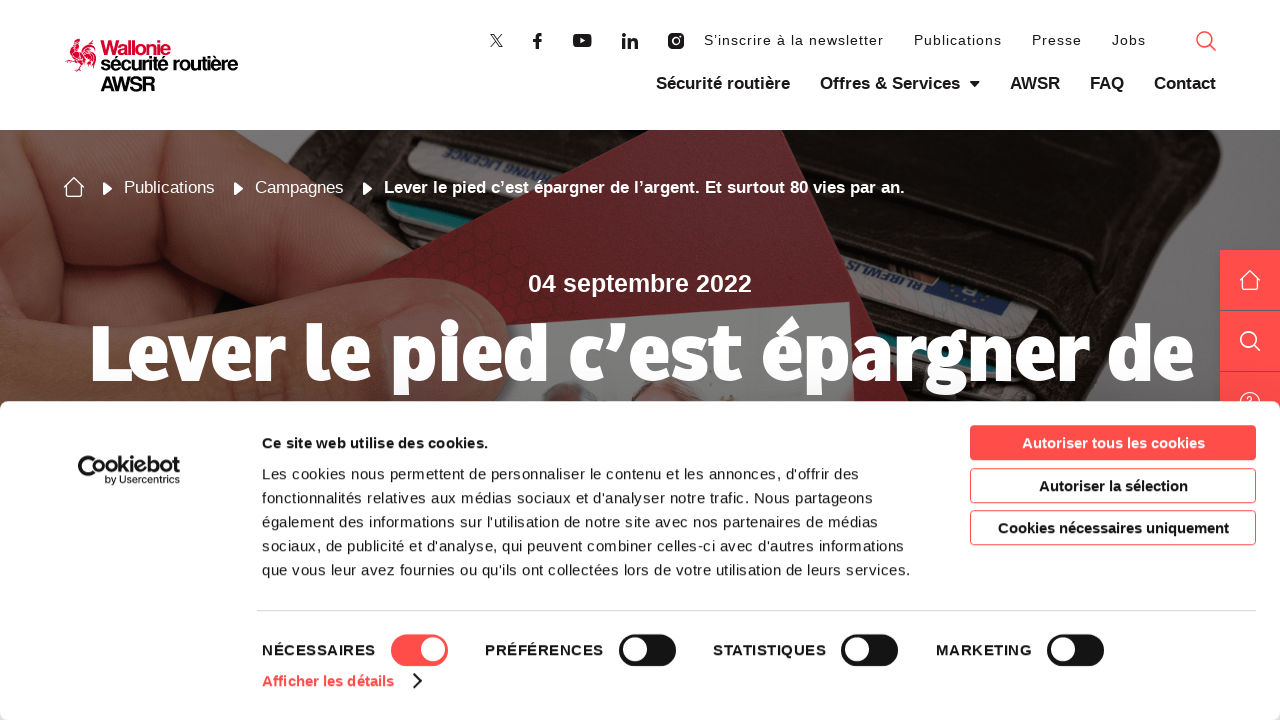

--- FILE ---
content_type: text/html; charset=UTF-8
request_url: https://www.awsr.be/campagnes/lever-le-pied-cest-epargner-de-largent-et-surtout-80-vies-par-an/
body_size: 10201
content:
<!doctype html>

<html lang="fr-FR">

<head>
	<meta charset="UTF-8">
	<meta name="HandheldFriendly" content="true" />
	<meta name="viewport" content="width=device-width, initial-scale=1">
	<meta name="author" content="AWSR">
	<link rel="profile" href="https://gmpg.org/xfn/11">

	<script id="Cookiebot" src="https://consent.cookiebot.com/uc.js" data-cbid="d30a6cc1-542e-4a8b-82a1-1928317cdc29" data-blockingmode="auto" type="text/javascript"></script>
	<!-- Google Tag Manager -->
<script>(function(w,d,s,l,i){w[l]=w[l]||[];w[l].push({'gtm.start':
new Date().getTime(),event:'gtm.js'});var f=d.getElementsByTagName(s)[0],
j=d.createElement(s),dl=l!='dataLayer'?'&l='+l:'';j.async=true;j.src=
'https://www.googletagmanager.com/gtm.js?id='+i+dl;f.parentNode.insertBefore(j,f);
})(window,document,'script','dataLayer','GTM-58MQC7LF');</script>
<!-- End Google Tag Manager -->
  <meta name='robots' content='max-image-preview:large' />
	<style>img:is([sizes="auto" i], [sizes^="auto," i]) { contain-intrinsic-size: 3000px 1500px }</style>
	
<!-- GBL SEO plugin. -->
<title>Lever le pied c'est épargner</title>
<meta name="description" content="La vitesse a un prix et lever le pied permet d'épargner à la fois de l'argent et surtout 80 vies par an.">
<meta property="og:title" content="Lever le pied c'est épargner" />
<meta property="og:url" content="https://www.awsr.be/campagnes/lever-le-pied-cest-epargner-de-largent-et-surtout-80-vies-par-an/" />
<link rel="canonical" href="https://www.awsr.be/campagnes/lever-le-pied-cest-epargner-de-largent-et-surtout-80-vies-par-an/" />
<meta property="og:image" content="https://www.awsr.be/wp-content/uploads/2022/08/1620x1080-vitesse-2022-560x292.png" />
<meta property="og:description" content="La vitesse a un prix et lever le pied permet d'épargner à la fois de l'argent et surtout 80 vies par an." />
<meta property="og:type" content="article" />
<link rel="image_src" href="https://www.awsr.be/wp-content/uploads/2022/08/1620x1080-vitesse-2022-560x292.png" />
<!-- / GBL SEO plugin. -->

<link rel='dns-prefetch' href='//cdn.jsdelivr.net' />
<link rel="alternate" type="application/rss+xml" title="AWSR &raquo; Flux" href="https://www.awsr.be/feed/" />
<style id='classic-theme-styles-inline-css' type='text/css'>
/*! This file is auto-generated */
.wp-block-button__link{color:#fff;background-color:#32373c;border-radius:9999px;box-shadow:none;text-decoration:none;padding:calc(.667em + 2px) calc(1.333em + 2px);font-size:1.125em}.wp-block-file__button{background:#32373c;color:#fff;text-decoration:none}
</style>
<style id='safe-svg-svg-icon-style-inline-css' type='text/css'>
.safe-svg-cover{text-align:center}.safe-svg-cover .safe-svg-inside{display:inline-block;max-width:100%}.safe-svg-cover svg{fill:currentColor;height:100%;max-height:100%;max-width:100%;width:100%}

</style>
<style id='global-styles-inline-css' type='text/css'>
:root{--wp--preset--aspect-ratio--square: 1;--wp--preset--aspect-ratio--4-3: 4/3;--wp--preset--aspect-ratio--3-4: 3/4;--wp--preset--aspect-ratio--3-2: 3/2;--wp--preset--aspect-ratio--2-3: 2/3;--wp--preset--aspect-ratio--16-9: 16/9;--wp--preset--aspect-ratio--9-16: 9/16;--wp--preset--color--black: #000000;--wp--preset--color--cyan-bluish-gray: #abb8c3;--wp--preset--color--white: #ffffff;--wp--preset--color--pale-pink: #f78da7;--wp--preset--color--vivid-red: #cf2e2e;--wp--preset--color--luminous-vivid-orange: #ff6900;--wp--preset--color--luminous-vivid-amber: #fcb900;--wp--preset--color--light-green-cyan: #7bdcb5;--wp--preset--color--vivid-green-cyan: #00d084;--wp--preset--color--pale-cyan-blue: #8ed1fc;--wp--preset--color--vivid-cyan-blue: #0693e3;--wp--preset--color--vivid-purple: #9b51e0;--wp--preset--gradient--vivid-cyan-blue-to-vivid-purple: linear-gradient(135deg,rgba(6,147,227,1) 0%,rgb(155,81,224) 100%);--wp--preset--gradient--light-green-cyan-to-vivid-green-cyan: linear-gradient(135deg,rgb(122,220,180) 0%,rgb(0,208,130) 100%);--wp--preset--gradient--luminous-vivid-amber-to-luminous-vivid-orange: linear-gradient(135deg,rgba(252,185,0,1) 0%,rgba(255,105,0,1) 100%);--wp--preset--gradient--luminous-vivid-orange-to-vivid-red: linear-gradient(135deg,rgba(255,105,0,1) 0%,rgb(207,46,46) 100%);--wp--preset--gradient--very-light-gray-to-cyan-bluish-gray: linear-gradient(135deg,rgb(238,238,238) 0%,rgb(169,184,195) 100%);--wp--preset--gradient--cool-to-warm-spectrum: linear-gradient(135deg,rgb(74,234,220) 0%,rgb(151,120,209) 20%,rgb(207,42,186) 40%,rgb(238,44,130) 60%,rgb(251,105,98) 80%,rgb(254,248,76) 100%);--wp--preset--gradient--blush-light-purple: linear-gradient(135deg,rgb(255,206,236) 0%,rgb(152,150,240) 100%);--wp--preset--gradient--blush-bordeaux: linear-gradient(135deg,rgb(254,205,165) 0%,rgb(254,45,45) 50%,rgb(107,0,62) 100%);--wp--preset--gradient--luminous-dusk: linear-gradient(135deg,rgb(255,203,112) 0%,rgb(199,81,192) 50%,rgb(65,88,208) 100%);--wp--preset--gradient--pale-ocean: linear-gradient(135deg,rgb(255,245,203) 0%,rgb(182,227,212) 50%,rgb(51,167,181) 100%);--wp--preset--gradient--electric-grass: linear-gradient(135deg,rgb(202,248,128) 0%,rgb(113,206,126) 100%);--wp--preset--gradient--midnight: linear-gradient(135deg,rgb(2,3,129) 0%,rgb(40,116,252) 100%);--wp--preset--font-size--small: 13px;--wp--preset--font-size--medium: 20px;--wp--preset--font-size--large: 36px;--wp--preset--font-size--x-large: 42px;--wp--preset--spacing--20: 0.44rem;--wp--preset--spacing--30: 0.67rem;--wp--preset--spacing--40: 1rem;--wp--preset--spacing--50: 1.5rem;--wp--preset--spacing--60: 2.25rem;--wp--preset--spacing--70: 3.38rem;--wp--preset--spacing--80: 5.06rem;--wp--preset--shadow--natural: 6px 6px 9px rgba(0, 0, 0, 0.2);--wp--preset--shadow--deep: 12px 12px 50px rgba(0, 0, 0, 0.4);--wp--preset--shadow--sharp: 6px 6px 0px rgba(0, 0, 0, 0.2);--wp--preset--shadow--outlined: 6px 6px 0px -3px rgba(255, 255, 255, 1), 6px 6px rgba(0, 0, 0, 1);--wp--preset--shadow--crisp: 6px 6px 0px rgba(0, 0, 0, 1);}:where(.is-layout-flex){gap: 0.5em;}:where(.is-layout-grid){gap: 0.5em;}body .is-layout-flex{display: flex;}.is-layout-flex{flex-wrap: wrap;align-items: center;}.is-layout-flex > :is(*, div){margin: 0;}body .is-layout-grid{display: grid;}.is-layout-grid > :is(*, div){margin: 0;}:where(.wp-block-columns.is-layout-flex){gap: 2em;}:where(.wp-block-columns.is-layout-grid){gap: 2em;}:where(.wp-block-post-template.is-layout-flex){gap: 1.25em;}:where(.wp-block-post-template.is-layout-grid){gap: 1.25em;}.has-black-color{color: var(--wp--preset--color--black) !important;}.has-cyan-bluish-gray-color{color: var(--wp--preset--color--cyan-bluish-gray) !important;}.has-white-color{color: var(--wp--preset--color--white) !important;}.has-pale-pink-color{color: var(--wp--preset--color--pale-pink) !important;}.has-vivid-red-color{color: var(--wp--preset--color--vivid-red) !important;}.has-luminous-vivid-orange-color{color: var(--wp--preset--color--luminous-vivid-orange) !important;}.has-luminous-vivid-amber-color{color: var(--wp--preset--color--luminous-vivid-amber) !important;}.has-light-green-cyan-color{color: var(--wp--preset--color--light-green-cyan) !important;}.has-vivid-green-cyan-color{color: var(--wp--preset--color--vivid-green-cyan) !important;}.has-pale-cyan-blue-color{color: var(--wp--preset--color--pale-cyan-blue) !important;}.has-vivid-cyan-blue-color{color: var(--wp--preset--color--vivid-cyan-blue) !important;}.has-vivid-purple-color{color: var(--wp--preset--color--vivid-purple) !important;}.has-black-background-color{background-color: var(--wp--preset--color--black) !important;}.has-cyan-bluish-gray-background-color{background-color: var(--wp--preset--color--cyan-bluish-gray) !important;}.has-white-background-color{background-color: var(--wp--preset--color--white) !important;}.has-pale-pink-background-color{background-color: var(--wp--preset--color--pale-pink) !important;}.has-vivid-red-background-color{background-color: var(--wp--preset--color--vivid-red) !important;}.has-luminous-vivid-orange-background-color{background-color: var(--wp--preset--color--luminous-vivid-orange) !important;}.has-luminous-vivid-amber-background-color{background-color: var(--wp--preset--color--luminous-vivid-amber) !important;}.has-light-green-cyan-background-color{background-color: var(--wp--preset--color--light-green-cyan) !important;}.has-vivid-green-cyan-background-color{background-color: var(--wp--preset--color--vivid-green-cyan) !important;}.has-pale-cyan-blue-background-color{background-color: var(--wp--preset--color--pale-cyan-blue) !important;}.has-vivid-cyan-blue-background-color{background-color: var(--wp--preset--color--vivid-cyan-blue) !important;}.has-vivid-purple-background-color{background-color: var(--wp--preset--color--vivid-purple) !important;}.has-black-border-color{border-color: var(--wp--preset--color--black) !important;}.has-cyan-bluish-gray-border-color{border-color: var(--wp--preset--color--cyan-bluish-gray) !important;}.has-white-border-color{border-color: var(--wp--preset--color--white) !important;}.has-pale-pink-border-color{border-color: var(--wp--preset--color--pale-pink) !important;}.has-vivid-red-border-color{border-color: var(--wp--preset--color--vivid-red) !important;}.has-luminous-vivid-orange-border-color{border-color: var(--wp--preset--color--luminous-vivid-orange) !important;}.has-luminous-vivid-amber-border-color{border-color: var(--wp--preset--color--luminous-vivid-amber) !important;}.has-light-green-cyan-border-color{border-color: var(--wp--preset--color--light-green-cyan) !important;}.has-vivid-green-cyan-border-color{border-color: var(--wp--preset--color--vivid-green-cyan) !important;}.has-pale-cyan-blue-border-color{border-color: var(--wp--preset--color--pale-cyan-blue) !important;}.has-vivid-cyan-blue-border-color{border-color: var(--wp--preset--color--vivid-cyan-blue) !important;}.has-vivid-purple-border-color{border-color: var(--wp--preset--color--vivid-purple) !important;}.has-vivid-cyan-blue-to-vivid-purple-gradient-background{background: var(--wp--preset--gradient--vivid-cyan-blue-to-vivid-purple) !important;}.has-light-green-cyan-to-vivid-green-cyan-gradient-background{background: var(--wp--preset--gradient--light-green-cyan-to-vivid-green-cyan) !important;}.has-luminous-vivid-amber-to-luminous-vivid-orange-gradient-background{background: var(--wp--preset--gradient--luminous-vivid-amber-to-luminous-vivid-orange) !important;}.has-luminous-vivid-orange-to-vivid-red-gradient-background{background: var(--wp--preset--gradient--luminous-vivid-orange-to-vivid-red) !important;}.has-very-light-gray-to-cyan-bluish-gray-gradient-background{background: var(--wp--preset--gradient--very-light-gray-to-cyan-bluish-gray) !important;}.has-cool-to-warm-spectrum-gradient-background{background: var(--wp--preset--gradient--cool-to-warm-spectrum) !important;}.has-blush-light-purple-gradient-background{background: var(--wp--preset--gradient--blush-light-purple) !important;}.has-blush-bordeaux-gradient-background{background: var(--wp--preset--gradient--blush-bordeaux) !important;}.has-luminous-dusk-gradient-background{background: var(--wp--preset--gradient--luminous-dusk) !important;}.has-pale-ocean-gradient-background{background: var(--wp--preset--gradient--pale-ocean) !important;}.has-electric-grass-gradient-background{background: var(--wp--preset--gradient--electric-grass) !important;}.has-midnight-gradient-background{background: var(--wp--preset--gradient--midnight) !important;}.has-small-font-size{font-size: var(--wp--preset--font-size--small) !important;}.has-medium-font-size{font-size: var(--wp--preset--font-size--medium) !important;}.has-large-font-size{font-size: var(--wp--preset--font-size--large) !important;}.has-x-large-font-size{font-size: var(--wp--preset--font-size--x-large) !important;}
:where(.wp-block-post-template.is-layout-flex){gap: 1.25em;}:where(.wp-block-post-template.is-layout-grid){gap: 1.25em;}
:where(.wp-block-columns.is-layout-flex){gap: 2em;}:where(.wp-block-columns.is-layout-grid){gap: 2em;}
:root :where(.wp-block-pullquote){font-size: 1.5em;line-height: 1.6;}
</style>
<link rel='stylesheet' id='contact-form-7-css' href='https://www.awsr.be/wp-content/plugins/contact-form-7/includes/css/styles.css?ver=6.1.3' type='text/css' media='all' />
<link rel='stylesheet' id='gblmaster-style-css' href='https://www.awsr.be/wp-content/themes/gblmaster/style.css?ver=6.8.3' type='text/css' media='all' />
<link rel='stylesheet' id='select2_css-css' href='https://cdn.jsdelivr.net/npm/select2@4.1.0-beta.1/dist/css/select2.min.css?ver=6.8.3' type='text/css' media='all' />
<link rel='stylesheet' id='cf7cf-style-css' href='https://www.awsr.be/wp-content/plugins/cf7-conditional-fields/style.css?ver=2.6.6' type='text/css' media='all' />
<script type="text/javascript" id="gbl_modal-js-extra">
/* <![CDATA[ */
var gbl_modal = {"ajax_url":"https:\/\/www.awsr.be\/wp-admin\/admin-ajax.php"};
/* ]]> */
</script>
<script type="text/javascript" src="https://www.awsr.be/wp-content/plugins/gbl_modal/assets/js/gblmodal.js?ver=6.8.3" id="gbl_modal-js"></script>
<script type="text/javascript" src="https://www.awsr.be/wp-includes/js/jquery/jquery.min.js?ver=3.7.1" data-cookieconsent="ignore"></script>
<script type="text/javascript" src="https://www.awsr.be/wp-includes/js/jquery/jquery-migrate.min.js?ver=3.4.1" id="jquery-migrate-js"></script>
<script type="text/javascript" src="https://cdn.jsdelivr.net/npm/select2@4.1.0-beta.1/dist/js/select2.min.js?ver=6.8.3" id="select2-js"></script>
<script type="text/javascript" src="https://cdn.jsdelivr.net/momentjs/latest/moment.min.js?ver=6.8.3" id="gbl-moment-js"></script>
<script type="text/javascript" src="https://cdn.jsdelivr.net/npm/daterangepicker/daterangepicker.min.js?ver=6.8.3" id="gbl-daterange-js"></script>
<link rel="https://api.w.org/" href="https://www.awsr.be/wp-json/" /><link rel="canonical" href="https://www.awsr.be/campagnes/lever-le-pied-cest-epargner-de-largent-et-surtout-80-vies-par-an/" />

  	

<link rel="apple-touch-icon" sizes="180x180" href="https://www.awsr.be/wp-content/themes/gblmaster/favicons/apple-touch-icon.png">
<link rel="icon" type="image/png" sizes="32x32" href="https://www.awsr.be/wp-content/themes/gblmaster/favicons/favicon-32x32.png">
<link rel="icon" type="image/png" sizes="194x194" href="https://www.awsr.be/wp-content/themes/gblmaster/favicons/favicon-194x194.png">
<link rel="icon" type="image/png" sizes="192x192" href="https://www.awsr.be/wp-content/themes/gblmaster/favicons/android-chrome-192x192.png">
<link rel="icon" type="image/png" sizes="16x16" href="https://www.awsr.be/wp-content/themes/gblmaster/favicons/favicon-16x16.png">
<link rel="manifest" href="https://www.awsr.be/wp-content/themes/gblmaster/favicons/site.webmanifest">
<link rel="mask-icon" href="https://www.awsr.be/wp-content/themes/gblmaster/favicons/safari-pinned-tab.svg" color="#000000">
<meta name="msapplication-TileColor" content="#ff4d4a">
<meta name="msapplication-TileImage" content="/mstile-144x144.png">
<meta name="theme-color" content="#ffffff">
					
</head>

<body class="wp-singular campagnes-template-default single single-campagnes postid-8909 wp-theme-gblmaster">
  <!-- Google Tag Manager (noscript) -->
<noscript><iframe src="https://www.googletagmanager.com/ns.html?id=GTM-58MQC7LF"
height="0" width="0" style="display:none;visibility:hidden"></iframe></noscript>
<!-- End Google Tag Manager (noscript) -->
	<div id="sticky-menu"><div class="menu-sticky-container"><ul id="sticky-menu" class="sticky-menu"><li id="menu-item-405" class="home-sticky menu-item menu-item-type-post_type menu-item-object-page menu-item-home menu-item-405"><a href="https://www.awsr.be/">Retour accueil</a></li>
<li id="menu-item-446" class="search-sticky menu-item menu-item-type-custom menu-item-object-custom menu-item-446"><a href="/?s=">Faire une recherche</a></li>
<li id="menu-item-506" class="faq-sticky menu-item menu-item-type-post_type menu-item-object-page menu-item-506"><a href="https://www.awsr.be/faq/">Une question ?</a></li>
<li id="menu-item-2429" class="newsletter-sticky menu-item menu-item-type-post_type menu-item-object-page menu-item-2429"><a href="https://www.awsr.be/contact/">Prendre contact</a></li>
</ul></div></div>

		<div id="page" class="site">
	<a class="skip-link screen-reader-text" href="#content">Skip to content</a>

	<header id="site-header">
		<div class="header-container">

			<div id="site-branding">
											<p class="site-title"><a href="https://www.awsr.be/" rel="home">AWSR</a></p>
																<p class="site-description">Agence wallonne pour la Sécurité routière</p>
									</div><!-- .site-branding -->

			<nav id="site-navigation">
				<button class="menu-toggle collapse" aria-controls="primary-menu" id="primary-menu-toggle" aria-expanded="false">
					<span>Primary Menu</span>
				</button>
				<div id="main-menu-toggle-wrapper">
					<div class="inner-toggle">
						<div class="top-menu-wrapper">
							<div id="social-menu"><div class="menu-social-menu-container"><ul id="social-menu" class="social-menu"><li id="menu-item-14" class="twitter menu-item menu-item-type-custom menu-item-object-custom menu-item-14"><a target="_blank" href="https://twitter.com/AWSR_be">Twitter</a></li>
<li id="menu-item-13" class="facebook menu-item menu-item-type-custom menu-item-object-custom menu-item-13"><a target="_blank" href="https://www.facebook.com/awsr.be/">Facebook</a></li>
<li id="menu-item-16" class="youtube menu-item menu-item-type-custom menu-item-object-custom menu-item-16"><a target="_blank" href="https://www.youtube.com/channel/UCcfjBogKAtinZIsLqjiUM1A">Youtube</a></li>
<li id="menu-item-15" class="linkedin menu-item menu-item-type-custom menu-item-object-custom menu-item-15"><a target="_blank" href="https://www.linkedin.com/company/awsr/?originalSubdomain=be">Linkedin</a></li>
<li id="menu-item-17" class="instagram menu-item menu-item-type-custom menu-item-object-custom menu-item-17"><a target="_blank" href="https://www.instagram.com/awsr.be/?hl=fr">Instagram</a></li>
</ul></div></div>
							<div id="secondary-menu"><div class="menu-top-container"><ul id="top-menu" class="top-menu"><li id="menu-item-13806" class="menu-item menu-item-type-post_type menu-item-object-page menu-item-13806"><a href="https://www.awsr.be/newsletter/">S’inscrire à la newsletter</a></li>
<li id="menu-item-442" class="menu-item menu-item-type-post_type menu-item-object-page menu-item-442"><a href="https://www.awsr.be/archives/publications/">Publications</a></li>
<li id="menu-item-562" class="menu-item menu-item-type-post_type menu-item-object-page menu-item-562"><a href="https://www.awsr.be/presse/">Presse</a></li>
<li id="menu-item-7079" class="menu-item menu-item-type-post_type menu-item-object-page menu-item-7079"><a href="https://www.awsr.be/offres-demploi/">Jobs</a></li>
<li id="menu-item-3502" class="item-mobile menu-item menu-item-type-post_type menu-item-object-page menu-item-3502"><a href="https://www.awsr.be/nos-partenaires/">Partenaires</a></li>
<li id="menu-item-3503" class="item-mobile menu-item menu-item-type-post_type menu-item-object-page menu-item-3503"><a href="https://www.awsr.be/archives/">Publications</a></li>
</ul></div></div>
															<div class="search-menu-wrapper">
									<a href="/?s=" class="search">Search</a>
								</div>
							</div>
							<div id="primary-menu"><div class="menu-main-menu-container"><ul id="primary-menu" class="primary-menu"><li id="menu-item-412" class="menu-item menu-item-type-post_type menu-item-object-page menu-item-412"><a href="https://www.awsr.be/securite-routiere/">Sécurité routière</a></li>
<li id="menu-item-410" class="menu-item menu-item-type-post_type menu-item-object-page menu-item-has-children menu-item-410"><a href="https://www.awsr.be/offres-et-services/">Offres &#038; Services</a>
<ul class="sub-menu">
	<li id="menu-item-431" class="menu-item menu-item-type-post_type menu-item-object-services menu-item-431"><a href="https://www.awsr.be/services/aptitude-a-la-conduite/">Aptitude à la conduite – DAC</a></li>
	<li id="menu-item-430" class="menu-item menu-item-type-post_type menu-item-object-services menu-item-430"><a href="https://www.awsr.be/services/accompagnement-des-victimes-de-la-route/">Accompagnement des victimes de la route &#8211; AVR</a></li>
	<li id="menu-item-429" class="menu-item menu-item-type-post_type menu-item-object-services menu-item-429"><a href="https://www.awsr.be/services/formation/">Formation</a></li>
	<li id="menu-item-9145" class="menu-item menu-item-type-custom menu-item-object-custom menu-item-9145"><a href="https://rendezvouspedagogique.awsr.be/">Rendez-vous pédagogique</a></li>
	<li id="menu-item-427" class="menu-item menu-item-type-post_type menu-item-object-services menu-item-427"><a href="https://www.awsr.be/services/communication-sensibilisation/">Communication et Sensibilisation</a></li>
	<li id="menu-item-426" class="menu-item menu-item-type-post_type menu-item-object-services menu-item-426"><a href="https://www.awsr.be/services/etudes-statistiques/">Etudes et Statistiques</a></li>
</ul>
</li>
<li id="menu-item-411" class="menu-item menu-item-type-post_type menu-item-object-page menu-item-411"><a href="https://www.awsr.be/awsr/">AWSR</a></li>
<li id="menu-item-438" class="menu-item menu-item-type-post_type menu-item-object-page menu-item-438"><a href="https://www.awsr.be/faq/">FAQ</a></li>
<li id="menu-item-439" class="menu-item menu-item-type-post_type menu-item-object-page menu-item-439"><a href="https://www.awsr.be/contact/">Contact</a></li>
<li id="menu-item-3504" class="item-mobile menu-item menu-item-type-post_type menu-item-object-page menu-item-3504"><a href="https://www.awsr.be/actualites/">Actualités</a></li>
</ul></div></div>
						</div>
					</div>
				</nav>
			</div>
		</header>
		<!-- #site-content -->
		<div id="site-content">

<main id="main-content" role="main">

	
		<article id="post-8909" class="post-8909 campagnes type-campagnes status-publish has-post-thumbnail hentry year-2022">


              <div class="page-hero ">
          <header class="page-header" style="background-image:url(https://www.awsr.be/wp-content/uploads/2022/08/1620x1080-vitesse-2022.png)">
            <div class="content-header">
              <div class="breadcrumb"><a href="https://www.awsr.be">Accueil</a>  <a href="https://www.awsr.be/archives/">Publications</a>  <a href="https://www.awsr.be/archives/campagnes/">Campagnes</a>  <span>Lever le pied c&rsquo;est épargner de l&rsquo;argent. Et surtout 80 vies par an.</span></div>
              <div class="sub-title">04 septembre 2022</div>
              <h1>Lever le pied c&rsquo;est épargner de l&rsquo;argent. Et surtout 80 vies par an.</h1>
            </div>
          </header><!-- .page-header -->
                  </div><!-- .page-hero -->

      <div class="page-content">
              </div><!-- .page-content -->
                          <div class="page-flex">
                                    <section class="section-flexible section-textimage first_third text_top" >
  <div class="wrapper-inner-flex">
   <div class="inner-flex">

    <div class="inner-flex-block inner-flex-block-text text">
     <p><strong>Dans ce contexte économique compliqué, l’AWSR a décidé de vous aider à épargner de l’argent. Elle aborde dans sa nouvelle campagne, l’avantage financier d’une vitesse modérée tout en le mettant en perspective avec le nombre de vies qui pourraient être sauvées si on roulait tous moins vite. </strong></p>
<p><strong>Parce que lever le pied, c’est épargner de l’argent mais c’est surtout épargner des vies, jusqu’à 80 personnes par an en Wallonie.</strong></p>
   </div>

   <div class="inner-flex-block inner-flex-block-img">
            <figure>
          <img width="640" height="237" src="https://www.awsr.be/wp-content/uploads/2022/08/vitesse-cover-facebook.png" class="attachment-large size-large" alt="Vitesse Cover Facebook" decoding="async" fetchpriority="high" srcset="https://www.awsr.be/wp-content/uploads/2022/08/vitesse-cover-facebook.png 851w, https://www.awsr.be/wp-content/uploads/2022/08/vitesse-cover-facebook-600x222.png 600w, https://www.awsr.be/wp-content/uploads/2022/08/vitesse-cover-facebook-768x284.png 768w" sizes="(max-width: 640px) 100vw, 640px" />        </figure>
          </div>
  </div>
</div>
</section>
                                                          <section class="section-flexible section-textimage first_third text_top" >
  <div class="wrapper-inner-flex">
   <div class="inner-flex">

    <div class="inner-flex-block inner-flex-block-text text">
     <h2 class="Soustitrerouge big-h2 highlight">Des chiffres interpellants<o:p></o:p></h2>
<p>Malgré toutes les campagnes de sensibilisation à la <a href="https://www.awsr.be/securite-routiere/vitesse/#vitesse-faits-chiffres">vitesse</a> menées depuis de nombreuses années,<strong> un peu plus de 7 Wallons sur 10 déclarent encore, en 2022, au moins occasionnellement dépasser les limitations de vitesse</strong>. C’est sur les routes limitées à 70 ou 90 km/h qu&rsquo;ils sont les plus nombreux à reconnaitre rouler vite (63%), suivies des autoroutes (59%) et des routes situées en agglomération limitées à 50 km/h (48%).</p>
<p>Ces excès de vitesse sont à l’origine de nombreux accidents. On estime en effet que près d’un accident mortel sur 3 est dû à une vitesse excessive ou inadaptée, et qu’elle intervient dans 10 à 15% des accidents de la route.</p>
<p>Alors, puisque parler d’accidents et de vies brisées ne semble pas suffisant pour vous faire ralentir, l’AWSR a décidé de parler d’argent.</p>
   </div>

   <div class="inner-flex-block inner-flex-block-img">
            <figure>
          <img width="640" height="420" src="https://www.awsr.be/wp-content/uploads/2022/09/capture-1024x672.jpg" class="attachment-large size-large" alt="Capture" decoding="async" srcset="https://www.awsr.be/wp-content/uploads/2022/09/capture-1024x672.jpg 1024w, https://www.awsr.be/wp-content/uploads/2022/09/capture-600x394.jpg 600w, https://www.awsr.be/wp-content/uploads/2022/09/capture-768x504.jpg 768w, https://www.awsr.be/wp-content/uploads/2022/09/capture.jpg 1111w" sizes="(max-width: 640px) 100vw, 640px" />        </figure>
          </div>
  </div>
</div>
</section>
                                                          <section class="section-flexible section-textimage first_third text_top" >
  <div class="wrapper-inner-flex">
   <div class="inner-flex">

    <div class="inner-flex-block inner-flex-block-text text">
     <h2 class="highlight">Lever le pied, c&rsquo;est épargner de l&rsquo;argent et surtout 80 vies par an.</h2>
<p>Vous êtes près de 70% à en être convaincus, rouler moins vite permet de diminuer la consommation de carburant et donc de faire des économies. Vous êtes d’ailleurs nombreux à envisager ou à avoir déjà pris des mesures en ce sens cette année. Pour économiser du carburant, 1 Wallon sur 2 (51%) indique avoir réduit ses trajets depuis la flambée des prix et <strong>plus d’un sur 4 (27%) déclare rouler moins vite.</strong></p>
<p><strong>Puisque vous êtes près d&rsquo;un quart des Wallons à être prêts à lever le pied pour économiser quelques centaines d’euros annuellement, pourquoi ne pas le faire pour sauver des gens ? </strong></p>
<p>Un Wallon moyen qui roule à 120 km/h sur autoroute au lieu de 140 économisera environ 260 euros par an. Un montant intéressant mais qui semble bien dérisoire quand on le met en perspective avec le nombre de vies qui seraient, elles aussi, épargnées si tout le monde respectait les <a href="https://www.awsr.be/securite-routiere/vitesse/#vitesse-faits-chiffres">limitations de vitesse</a>.</p>
<p><strong>80, c’est le nombre moyen de personnes que la vitesse tue chaque année rien qu’en Wallonie</strong>. A cela, il faut encore ajouter toutes les personnes blessées qui voient leur vie basculer, parfois de manière irréversible, et tous les proches qui sont eux aussi impactés. Au total, ce sont des milliers de vies qui sont brisées chaque année. <strong>Des vies qui pourraient pourtant être épargnées si on ralentissait. </strong></p>
<p>Car oui, <a href="https://www.awsr.be/securite-routiere/vitesse/#vitesse-risques-dangers">la vitesse comporte des risques</a>.<a href="#_ftnref1" name="_ftn1"><span></span></a></p>
   </div>

   <div class="inner-flex-block inner-flex-block-img">
            <figure>
                  </figure>
          </div>
  </div>
</div>
</section>
                                                          <section class="section-flexible section-video text_top" >
				<div class="wrapper-inner-flex">
				<div class="inner">
					<div class="embed-container"><div class="gbl_yt_video" id="video_697690d03a031"></div><a class="bg-img videoPlay" data-video="697690d03a031" style="background-image:url(https://img.youtube.com/vi/8Me0lP1qDg8/0.jpg)">
          <span>Play</span>
        </a></div>				</div>
			</div>
			</section>
                                                          <section class="section-flexible section-textimage first_third text_top" >
  <div class="wrapper-inner-flex">
   <div class="inner-flex">

    <div class="inner-flex-block inner-flex-block-text text">
     <h2 class="highlight">Une plateforme pour calculer son épargne annuelle</h2>
<p>Pour parler d’argent, l’AWSR a fait appel à un expert en la matière.</p>
<p><strong>Etienne de Callataÿ, </strong>un économiste bien connu est en effet présent dans le spot TV :</p>
<p><em>« Rouler moins vite permet sans aucun doute de réduire sa consommation de carburant et donc de faire des économies. C’est une solution efficace dont on peut rapidement mesurer les effets. Mais ce qui m’a surtout interpellé dans la campagne de l’AWSR, c’est le nombre de vies qui sont chaque année perdues à cause de la vitesse excessive ou inadaptée et c’est pour cette raison que je n’ai pas hésité une seconde à m’associer à cette action de prévention ».</em></p>
<p>L’AWSR vous met aussi à disposition une plateforme <a href="http://www.leverlepied.be">www.leverlepied.be</a> qui vous permet de calculer de manière personnalisée, combien vous pouvez épargner annuellement en réduisant votre vitesse.</p>
<p style="text-align: center;"><a class="btn-wysiwyg" href="http://simulateurepargne.awsr.be">Calculer votre épargne</a></p>
<p>&nbsp;</p>
<p>Finalement, peu importe pourquoi vous décidez de lever le pied. <strong>L’important c’est le résultat : épargner ensemble 80 vies par an.</strong></p>
<p><strong>80 vies et leurs familles</strong>.</p>
   </div>

   <div class="inner-flex-block inner-flex-block-img">
            <figure>
                  </figure>
          </div>
  </div>
</div>
</section>
                                                          <section class="section-flexible section-gallery text_top" >
  <div class="wrapper-inner-flex">
    <div class="inner-flex">
                                      <div class="inner-flex-block inner-flex-block-gallery image-gallery">
          <div class="wrapper-items">
                                                                                              <div class="item">
                            <figure>
                                                              <img width="600" height="397" src="https://www.awsr.be/wp-content/uploads/2022/08/print_autoroute2-600x397.jpg" class="attachment-medium size-medium" alt="Print Autoroute2" decoding="async" srcset="https://www.awsr.be/wp-content/uploads/2022/08/print_autoroute2-600x397.jpg 600w, https://www.awsr.be/wp-content/uploads/2022/08/print_autoroute2-768x508.jpg 768w, https://www.awsr.be/wp-content/uploads/2022/08/print_autoroute2.jpg 1006w" sizes="(max-width: 600px) 100vw, 600px" />                                                          </figure>
                          </div>
                                                                                                                                        <div class="item">
                            <figure>
                                                              <img width="600" height="397" src="https://www.awsr.be/wp-content/uploads/2022/08/print_autoroute3-600x397.jpg" class="attachment-medium size-medium" alt="Print Autoroute3" decoding="async" loading="lazy" srcset="https://www.awsr.be/wp-content/uploads/2022/08/print_autoroute3-600x397.jpg 600w, https://www.awsr.be/wp-content/uploads/2022/08/print_autoroute3-768x508.jpg 768w, https://www.awsr.be/wp-content/uploads/2022/08/print_autoroute3.jpg 1006w" sizes="auto, (max-width: 600px) 100vw, 600px" />                                                          </figure>
                          </div>
                                                                                                                                        <div class="item">
                            <figure>
                                                              <img width="600" height="397" src="https://www.awsr.be/wp-content/uploads/2022/08/print_autoroute4-600x397.jpg" class="attachment-medium size-medium" alt="Print Autoroute4" decoding="async" loading="lazy" srcset="https://www.awsr.be/wp-content/uploads/2022/08/print_autoroute4-600x397.jpg 600w, https://www.awsr.be/wp-content/uploads/2022/08/print_autoroute4-768x508.jpg 768w, https://www.awsr.be/wp-content/uploads/2022/08/print_autoroute4.jpg 1006w" sizes="auto, (max-width: 600px) 100vw, 600px" />                                                          </figure>
                          </div>
                                                                                                                                        <div class="item">
                            <figure>
                                                              <img width="600" height="397" src="https://www.awsr.be/wp-content/uploads/2022/08/print_autoroute1-600x397.jpg" class="attachment-medium size-medium" alt="Print Autoroute1" decoding="async" loading="lazy" srcset="https://www.awsr.be/wp-content/uploads/2022/08/print_autoroute1-600x397.jpg 600w, https://www.awsr.be/wp-content/uploads/2022/08/print_autoroute1-768x508.jpg 768w, https://www.awsr.be/wp-content/uploads/2022/08/print_autoroute1.jpg 1006w" sizes="auto, (max-width: 600px) 100vw, 600px" />                                                          </figure>
                          </div>
                                                                                                                                        <div class="item">
                            <figure>
                                                              <img width="600" height="222" src="https://www.awsr.be/wp-content/uploads/2022/08/vitesse-cover-facebook-600x222.png" class="attachment-medium size-medium" alt="Vitesse Cover Facebook" decoding="async" loading="lazy" srcset="https://www.awsr.be/wp-content/uploads/2022/08/vitesse-cover-facebook-600x222.png 600w, https://www.awsr.be/wp-content/uploads/2022/08/vitesse-cover-facebook-768x284.png 768w, https://www.awsr.be/wp-content/uploads/2022/08/vitesse-cover-facebook.png 851w" sizes="auto, (max-width: 600px) 100vw, 600px" />                                                          </figure>
                          </div>
                                                                                                                                        <div class="item">
                            <figure>
                                                              <img width="600" height="200" src="https://www.awsr.be/wp-content/uploads/2022/08/vitesse-signature-mail--600x200.png" class="attachment-medium size-medium" alt="Vitesse Signature Mail" decoding="async" loading="lazy" srcset="https://www.awsr.be/wp-content/uploads/2022/08/vitesse-signature-mail--600x200.png 600w, https://www.awsr.be/wp-content/uploads/2022/08/vitesse-signature-mail--1024x341.png 1024w, https://www.awsr.be/wp-content/uploads/2022/08/vitesse-signature-mail--768x256.png 768w, https://www.awsr.be/wp-content/uploads/2022/08/vitesse-signature-mail-.png 1417w" sizes="auto, (max-width: 600px) 100vw, 600px" />                                                          </figure>
                          </div>
                                                                                                                                        <div class="item">
                            <figure>
                                                              <img width="600" height="380" src="https://www.awsr.be/wp-content/uploads/2022/09/capture-1-600x380.jpg" class="attachment-medium size-medium" alt="Capture" decoding="async" loading="lazy" srcset="https://www.awsr.be/wp-content/uploads/2022/09/capture-1-600x380.jpg 600w, https://www.awsr.be/wp-content/uploads/2022/09/capture-1-1024x649.jpg 1024w, https://www.awsr.be/wp-content/uploads/2022/09/capture-1-768x487.jpg 768w, https://www.awsr.be/wp-content/uploads/2022/09/capture-1.jpg 1125w" sizes="auto, (max-width: 600px) 100vw, 600px" />                                                          </figure>
                          </div>
                                                                                                              </div>
                                      </div>
                              </div>
            </div>
          </section>
                                                          <section class="section-flexible section-textalone bg-color align_left" >
	<div class="inner">
          <div class="text"><p style="text-align: center;">Découvrez-en plus sur la <a href="https://www.awsr.be/securite-routiere/vitesse/" target="_blank" rel="noopener">vitesse</a> et ses conséquences sur la sécurité routière dans la rubrique spécialement consacrée à ce sujet.</p>
</div>
      </div>
</section>
                                                          <section class="section-flexible section-textdownload text_top half" >
  <div class="wrapper-inner-flex">
    <div class="inner-flex">
              <div class="inner-flex-block inner-flex-block-text"><h3>Documents liés</h3>
</div>
                    <div class="inner-flex-block inner-flex-block-textdownload">
          <div class="wrapper-links">
                        <ul class="wrapper-items">
                                                                              <li class="item">
                                      <a target="_blank" class="gadl listlink " download href="https://www.awsr.be/wp-content/uploads/2022/08/print_autoroute1.jpg">
                      <div class="wrapper-listlink">
                                                Affiche autoroute 1 - FR                      </div>
                    </a>
                                  </li>
                                                                              <li class="item">
                                      <a target="_blank" class="gadl listlink " download href="https://www.awsr.be/wp-content/uploads/2022/08/print_autoroute4.jpg">
                      <div class="wrapper-listlink">
                                                Affiche autoroute 2 - FR                      </div>
                    </a>
                                  </li>
                                                                              <li class="item">
                                      <a target="_blank" class="gadl listlink " download href="https://www.awsr.be/wp-content/uploads/2022/08/print_autoroute3.jpg">
                      <div class="wrapper-listlink">
                                                Affiche autoroute 1 - DE                      </div>
                    </a>
                                  </li>
                                                                              <li class="item">
                                      <a target="_blank" class="gadl listlink " download href="https://www.awsr.be/wp-content/uploads/2022/08/print_autoroute2.jpg">
                      <div class="wrapper-listlink">
                                                Affiche autoroute 2 - DE                      </div>
                    </a>
                                  </li>
                                                                              <li class="item">
                                      <a target="_blank" class="gadl listlink " download href="https://www.awsr.be/wp-content/uploads/2022/09/vitesse-cover-facebook.png">
                      <div class="wrapper-listlink">
                                                Cover Facebook                      </div>
                    </a>
                                  </li>
                                                                              <li class="item">
                                      <a target="_blank" class="gadl listlink " download href="https://www.awsr.be/wp-content/uploads/2022/09/cp-vitesse-0509_vdef-1.pdf">
                      <div class="wrapper-listlink">
                                                Communiqué de presse                      </div>
                    </a>
                                  </li>
                          </ul>
          </div>
        </div>
          </div>
  </div>
</section>
                                      </div>
      </article><!-- #post-8909 -->

</main><!-- #main -->


</div>

<!-- #site-footer -->
<footer id="site-footer">
	<div class="inner-footer">
		<div id="main-footer">

			<div class="info-client">
				<address>
					<p class="site-name">AWSR</p>

										<a href="https://www.google.com/maps/dir//Chaussée de Liège, 654C+5100+JAMBES+Belgique" class="address" target="_blank">
						<p>Chaussée de Liège, 654C</p>
						<p>5100 JAMBES</p>
						<p>Belgique</p>
					</a>

										<a href="mailto:" class="email"></a>
					<a href="tel:081821300" class="tel">+32 (0)81 821 300</a>
					<p class="fax"></p>
				</address>
				<p style="margin-top:10px;font-size: 14px">TVA BE 0539.960.891 – RPM Liège (div.Namur)<br/>BE45 0017 1714 1789</p>
				<div class="logos-partenaires">
																		<a href="https://www.wallonie.be/fr" class="" target="_blank">
								<img width="54" height="74" src="https://www.awsr.be/wp-content/uploads/2021/01/logo_wallonie-e1654861073696.png" class="attachment-medium size-medium" alt="Logo Wallonie" decoding="async" loading="lazy" />							</a>
													<a href="http://www.cswsr.be/" class="" target="_blank">
								<img width="150" height="80" src="https://www.awsr.be/wp-content/uploads/2021/01/logo_cswsr.png" class="attachment-medium size-medium" alt="Logo Cswsr" decoding="async" loading="lazy" />							</a>
															</div>
			</div>
			<!-- #footer-menu -->
			<div class="wrapper-footer-menu">
				<div class="menu-footer-container"><ul id="footer-menu" class="footer-menu"><li id="menu-item-454" class="col-primary menu-item menu-item-type-custom menu-item-object-custom menu-item-has-children menu-item-454"><a href="#">#</a>
<ul class="sub-menu">
	<li id="menu-item-462" class="menu-item menu-item-type-post_type menu-item-object-page menu-item-462"><a href="https://www.awsr.be/securite-routiere/">Sécurité routière</a></li>
	<li id="menu-item-459" class="menu-item menu-item-type-post_type menu-item-object-page menu-item-459"><a href="https://www.awsr.be/offres-et-services/">Offres et services</a></li>
	<li id="menu-item-509" class="menu-item menu-item-type-post_type menu-item-object-page menu-item-509"><a href="https://www.awsr.be/awsr/">AWSR</a></li>
	<li id="menu-item-457" class="menu-item menu-item-type-post_type menu-item-object-page menu-item-457"><a href="https://www.awsr.be/faq/">FAQ</a></li>
</ul>
</li>
<li id="menu-item-455" class="col-primary menu-item menu-item-type-custom menu-item-object-custom menu-item-has-children menu-item-455"><a href="#">#</a>
<ul class="sub-menu">
	<li id="menu-item-458" class="menu-item menu-item-type-post_type menu-item-object-page menu-item-458"><a href="https://www.awsr.be/contact/">Contact</a></li>
	<li id="menu-item-514" class="menu-item menu-item-type-post_type menu-item-object-page menu-item-514"><a href="https://www.awsr.be/nos-partenaires/">Partenaires</a></li>
	<li id="menu-item-510" class="menu-item menu-item-type-post_type menu-item-object-page menu-item-510"><a href="https://www.awsr.be/archives/">Publications</a></li>
</ul>
</li>
<li id="menu-item-456" class="col-secondary menu-item menu-item-type-custom menu-item-object-custom menu-item-has-children menu-item-456"><a href="#">#</a>
<ul class="sub-menu">
	<li id="menu-item-1945" class="menu-item menu-item-type-post_type menu-item-object-page menu-item-1945"><a href="https://www.awsr.be/presse/">Presse</a></li>
	<li id="menu-item-460" class="menu-item menu-item-type-post_type menu-item-object-page menu-item-460"><a href="https://www.awsr.be/archives/publications/">Publications</a></li>
</ul>
</li>
</ul></div>				<div class="social-container">
					<div class="menu-social-menu-container"><ul id="menu-social-menu" class="gbl-social-menu"><li class="twitter menu-item menu-item-type-custom menu-item-object-custom menu-item-14"><a target="_blank" href="https://twitter.com/AWSR_be">Twitter</a></li>
<li class="facebook menu-item menu-item-type-custom menu-item-object-custom menu-item-13"><a target="_blank" href="https://www.facebook.com/awsr.be/">Facebook</a></li>
<li class="youtube menu-item menu-item-type-custom menu-item-object-custom menu-item-16"><a target="_blank" href="https://www.youtube.com/channel/UCcfjBogKAtinZIsLqjiUM1A">Youtube</a></li>
<li class="linkedin menu-item menu-item-type-custom menu-item-object-custom menu-item-15"><a target="_blank" href="https://www.linkedin.com/company/awsr/?originalSubdomain=be">Linkedin</a></li>
<li class="instagram menu-item menu-item-type-custom menu-item-object-custom menu-item-17"><a target="_blank" href="https://www.instagram.com/awsr.be/?hl=fr">Instagram</a></li>
</ul></div>				</div>
			</div>
			<div class="block-newsletter">
				<div class="mailchhimp">
					<p class="h4">Inscrivez-vous à notre newsletter</p>
					<a href="/newsletter" class="btn"><span>Je m'inscris</span></a>
				</div>

			</div>
		</div>
		<!-- #colophon -->
		<div id="colophon" role="contentinfo">
			<div class="credits-wrapper">
													<p class="credit">© Copyright 2026 AWSR - Tous les droits sont réservés</p>
								<div class="gdpr-menu">
					<div class="menu-gdpr-menu-container"><ul id="menu-gdpr-menu" class="menu"><li id="menu-item-20" class="menu-item menu-item-type-post_type menu-item-object-page menu-item-20"><a href="https://www.awsr.be/conditions-generales-dutilisation/">Termes et conditions</a></li>
<li id="menu-item-22" class="menu-item menu-item-type-post_type menu-item-object-page menu-item-22"><a href="https://www.awsr.be/politique-de-confidentialite/">Politique de confidentialité</a></li>
<li id="menu-item-24" class="menu-item menu-item-type-post_type menu-item-object-page menu-item-24"><a href="https://www.awsr.be/politique-de-confidentialite-des-cookies/">Politique des cookies</a></li>
</ul></div>				</div>
			</div>

			<p class="copyright">
				<a target="_blank" class="madebyglobule" rel="nofollow" href="http://www.globulebleu.com" title="Visiter le site de globulebleu">Réalisé par Globule Bleu</a>
			</p>
		</div>
	</footer>

</div>
<!-- script -->
<script type="speculationrules">
{"prefetch":[{"source":"document","where":{"and":[{"href_matches":"\/*"},{"not":{"href_matches":["\/wp-*.php","\/wp-admin\/*","\/wp-content\/uploads\/*","\/wp-content\/*","\/wp-content\/plugins\/*","\/wp-content\/themes\/gblmaster\/*","\/*\\?(.+)"]}},{"not":{"selector_matches":"a[rel~=\"nofollow\"]"}},{"not":{"selector_matches":".no-prefetch, .no-prefetch a"}}]},"eagerness":"conservative"}]}
</script>
<script type="text/javascript" src="https://www.awsr.be/wp-includes/js/dist/hooks.min.js?ver=4d63a3d491d11ffd8ac6" id="wp-hooks-js"></script>
<script type="text/javascript" src="https://www.awsr.be/wp-includes/js/dist/i18n.min.js?ver=5e580eb46a90c2b997e6" id="wp-i18n-js"></script>
<script type="text/javascript" id="wp-i18n-js-after">
/* <![CDATA[ */
wp.i18n.setLocaleData( { 'text direction\u0004ltr': [ 'ltr' ] } );
/* ]]> */
</script>
<script type="text/javascript" src="https://www.awsr.be/wp-content/plugins/contact-form-7/includes/swv/js/index.js?ver=6.1.3" id="swv-js"></script>
<script type="text/javascript" id="contact-form-7-js-translations">
/* <![CDATA[ */
( function( domain, translations ) {
	var localeData = translations.locale_data[ domain ] || translations.locale_data.messages;
	localeData[""].domain = domain;
	wp.i18n.setLocaleData( localeData, domain );
} )( "contact-form-7", {"translation-revision-date":"2025-02-06 12:02:14+0000","generator":"GlotPress\/4.0.1","domain":"messages","locale_data":{"messages":{"":{"domain":"messages","plural-forms":"nplurals=2; plural=n > 1;","lang":"fr"},"This contact form is placed in the wrong place.":["Ce formulaire de contact est plac\u00e9 dans un mauvais endroit."],"Error:":["Erreur\u00a0:"]}},"comment":{"reference":"includes\/js\/index.js"}} );
/* ]]> */
</script>
<script type="text/javascript" id="contact-form-7-js-before">
/* <![CDATA[ */
var wpcf7 = {
    "api": {
        "root": "https:\/\/www.awsr.be\/wp-json\/",
        "namespace": "contact-form-7\/v1"
    }
};
/* ]]> */
</script>
<script type="text/javascript" src="https://www.awsr.be/wp-content/plugins/contact-form-7/includes/js/index.js?ver=6.1.3" id="contact-form-7-js"></script>
<script type="text/javascript" id="gblmaster-scripts-js-extra">
/* <![CDATA[ */
var frontendajax = {"ajaxurl":"https:\/\/www.awsr.be\/wp-admin\/admin-ajax.php","home":"https:\/\/www.awsr.be","loader":"https:\/\/www.awsr.be\/wp-content\/themes\/gblmaster\/img\/gif\/loader.gif","modalIE":"<div class=\"text\">\n<h2 class=\"highlight\"><span style=\"text-decoration: underline;\">Incompatibilit\u00e9 du navigateur Web<\/span><\/h2>\n<p>Nous sommes d\u00e9sol\u00e9s mais ce site Web n\u2019est pas compatible avec Internet Explorer. Pour une exp\u00e9rience compl\u00e8te, veuillez utiliser des navigateurs Web tels que Mozilla Firefox, Google Chrome, Microsoft Edge ou Safari<\/p>\n<\/div>\n"};
var yt_videos = {"697690d03a031":"8Me0lP1qDg8"};
/* ]]> */
</script>
<script type="text/javascript" src="https://www.awsr.be/wp-content/themes/gblmaster/js/gblmaster.min.js?ver=6.8.3" data-cookieconsent="ignore"></script>
<script type="text/javascript" id="wpcf7cf-scripts-js-extra">
/* <![CDATA[ */
var wpcf7cf_global_settings = {"ajaxurl":"https:\/\/www.awsr.be\/wp-admin\/admin-ajax.php"};
/* ]]> */
</script>
<script type="text/javascript" src="https://www.awsr.be/wp-content/plugins/cf7-conditional-fields/js/scripts.js?ver=2.6.6" id="wpcf7cf-scripts-js"></script>
<script type="text/javascript" src="https://www.google.com/recaptcha/api.js?render=6Lf33LQaAAAAAILwAcB5mhDVtWFOaJMVpO1_oHOr&amp;ver=3.0" id="google-recaptcha-js"></script>
<script type="text/javascript" src="https://www.awsr.be/wp-includes/js/dist/vendor/wp-polyfill.min.js?ver=3.15.0" id="wp-polyfill-js"></script>
<script type="text/javascript" id="wpcf7-recaptcha-js-before">
/* <![CDATA[ */
var wpcf7_recaptcha = {
    "sitekey": "6Lf33LQaAAAAAILwAcB5mhDVtWFOaJMVpO1_oHOr",
    "actions": {
        "homepage": "homepage",
        "contactform": "contactform"
    }
};
/* ]]> */
</script>
<script type="text/javascript" src="https://www.awsr.be/wp-content/plugins/contact-form-7/modules/recaptcha/index.js?ver=6.1.3" id="wpcf7-recaptcha-js"></script>

</body>

</html>


--- FILE ---
content_type: text/html; charset=utf-8
request_url: https://www.google.com/recaptcha/api2/anchor?ar=1&k=6Lf33LQaAAAAAILwAcB5mhDVtWFOaJMVpO1_oHOr&co=aHR0cHM6Ly93d3cuYXdzci5iZTo0NDM.&hl=en&v=PoyoqOPhxBO7pBk68S4YbpHZ&size=invisible&anchor-ms=20000&execute-ms=30000&cb=spy0zamhxanz
body_size: 48760
content:
<!DOCTYPE HTML><html dir="ltr" lang="en"><head><meta http-equiv="Content-Type" content="text/html; charset=UTF-8">
<meta http-equiv="X-UA-Compatible" content="IE=edge">
<title>reCAPTCHA</title>
<style type="text/css">
/* cyrillic-ext */
@font-face {
  font-family: 'Roboto';
  font-style: normal;
  font-weight: 400;
  font-stretch: 100%;
  src: url(//fonts.gstatic.com/s/roboto/v48/KFO7CnqEu92Fr1ME7kSn66aGLdTylUAMa3GUBHMdazTgWw.woff2) format('woff2');
  unicode-range: U+0460-052F, U+1C80-1C8A, U+20B4, U+2DE0-2DFF, U+A640-A69F, U+FE2E-FE2F;
}
/* cyrillic */
@font-face {
  font-family: 'Roboto';
  font-style: normal;
  font-weight: 400;
  font-stretch: 100%;
  src: url(//fonts.gstatic.com/s/roboto/v48/KFO7CnqEu92Fr1ME7kSn66aGLdTylUAMa3iUBHMdazTgWw.woff2) format('woff2');
  unicode-range: U+0301, U+0400-045F, U+0490-0491, U+04B0-04B1, U+2116;
}
/* greek-ext */
@font-face {
  font-family: 'Roboto';
  font-style: normal;
  font-weight: 400;
  font-stretch: 100%;
  src: url(//fonts.gstatic.com/s/roboto/v48/KFO7CnqEu92Fr1ME7kSn66aGLdTylUAMa3CUBHMdazTgWw.woff2) format('woff2');
  unicode-range: U+1F00-1FFF;
}
/* greek */
@font-face {
  font-family: 'Roboto';
  font-style: normal;
  font-weight: 400;
  font-stretch: 100%;
  src: url(//fonts.gstatic.com/s/roboto/v48/KFO7CnqEu92Fr1ME7kSn66aGLdTylUAMa3-UBHMdazTgWw.woff2) format('woff2');
  unicode-range: U+0370-0377, U+037A-037F, U+0384-038A, U+038C, U+038E-03A1, U+03A3-03FF;
}
/* math */
@font-face {
  font-family: 'Roboto';
  font-style: normal;
  font-weight: 400;
  font-stretch: 100%;
  src: url(//fonts.gstatic.com/s/roboto/v48/KFO7CnqEu92Fr1ME7kSn66aGLdTylUAMawCUBHMdazTgWw.woff2) format('woff2');
  unicode-range: U+0302-0303, U+0305, U+0307-0308, U+0310, U+0312, U+0315, U+031A, U+0326-0327, U+032C, U+032F-0330, U+0332-0333, U+0338, U+033A, U+0346, U+034D, U+0391-03A1, U+03A3-03A9, U+03B1-03C9, U+03D1, U+03D5-03D6, U+03F0-03F1, U+03F4-03F5, U+2016-2017, U+2034-2038, U+203C, U+2040, U+2043, U+2047, U+2050, U+2057, U+205F, U+2070-2071, U+2074-208E, U+2090-209C, U+20D0-20DC, U+20E1, U+20E5-20EF, U+2100-2112, U+2114-2115, U+2117-2121, U+2123-214F, U+2190, U+2192, U+2194-21AE, U+21B0-21E5, U+21F1-21F2, U+21F4-2211, U+2213-2214, U+2216-22FF, U+2308-230B, U+2310, U+2319, U+231C-2321, U+2336-237A, U+237C, U+2395, U+239B-23B7, U+23D0, U+23DC-23E1, U+2474-2475, U+25AF, U+25B3, U+25B7, U+25BD, U+25C1, U+25CA, U+25CC, U+25FB, U+266D-266F, U+27C0-27FF, U+2900-2AFF, U+2B0E-2B11, U+2B30-2B4C, U+2BFE, U+3030, U+FF5B, U+FF5D, U+1D400-1D7FF, U+1EE00-1EEFF;
}
/* symbols */
@font-face {
  font-family: 'Roboto';
  font-style: normal;
  font-weight: 400;
  font-stretch: 100%;
  src: url(//fonts.gstatic.com/s/roboto/v48/KFO7CnqEu92Fr1ME7kSn66aGLdTylUAMaxKUBHMdazTgWw.woff2) format('woff2');
  unicode-range: U+0001-000C, U+000E-001F, U+007F-009F, U+20DD-20E0, U+20E2-20E4, U+2150-218F, U+2190, U+2192, U+2194-2199, U+21AF, U+21E6-21F0, U+21F3, U+2218-2219, U+2299, U+22C4-22C6, U+2300-243F, U+2440-244A, U+2460-24FF, U+25A0-27BF, U+2800-28FF, U+2921-2922, U+2981, U+29BF, U+29EB, U+2B00-2BFF, U+4DC0-4DFF, U+FFF9-FFFB, U+10140-1018E, U+10190-1019C, U+101A0, U+101D0-101FD, U+102E0-102FB, U+10E60-10E7E, U+1D2C0-1D2D3, U+1D2E0-1D37F, U+1F000-1F0FF, U+1F100-1F1AD, U+1F1E6-1F1FF, U+1F30D-1F30F, U+1F315, U+1F31C, U+1F31E, U+1F320-1F32C, U+1F336, U+1F378, U+1F37D, U+1F382, U+1F393-1F39F, U+1F3A7-1F3A8, U+1F3AC-1F3AF, U+1F3C2, U+1F3C4-1F3C6, U+1F3CA-1F3CE, U+1F3D4-1F3E0, U+1F3ED, U+1F3F1-1F3F3, U+1F3F5-1F3F7, U+1F408, U+1F415, U+1F41F, U+1F426, U+1F43F, U+1F441-1F442, U+1F444, U+1F446-1F449, U+1F44C-1F44E, U+1F453, U+1F46A, U+1F47D, U+1F4A3, U+1F4B0, U+1F4B3, U+1F4B9, U+1F4BB, U+1F4BF, U+1F4C8-1F4CB, U+1F4D6, U+1F4DA, U+1F4DF, U+1F4E3-1F4E6, U+1F4EA-1F4ED, U+1F4F7, U+1F4F9-1F4FB, U+1F4FD-1F4FE, U+1F503, U+1F507-1F50B, U+1F50D, U+1F512-1F513, U+1F53E-1F54A, U+1F54F-1F5FA, U+1F610, U+1F650-1F67F, U+1F687, U+1F68D, U+1F691, U+1F694, U+1F698, U+1F6AD, U+1F6B2, U+1F6B9-1F6BA, U+1F6BC, U+1F6C6-1F6CF, U+1F6D3-1F6D7, U+1F6E0-1F6EA, U+1F6F0-1F6F3, U+1F6F7-1F6FC, U+1F700-1F7FF, U+1F800-1F80B, U+1F810-1F847, U+1F850-1F859, U+1F860-1F887, U+1F890-1F8AD, U+1F8B0-1F8BB, U+1F8C0-1F8C1, U+1F900-1F90B, U+1F93B, U+1F946, U+1F984, U+1F996, U+1F9E9, U+1FA00-1FA6F, U+1FA70-1FA7C, U+1FA80-1FA89, U+1FA8F-1FAC6, U+1FACE-1FADC, U+1FADF-1FAE9, U+1FAF0-1FAF8, U+1FB00-1FBFF;
}
/* vietnamese */
@font-face {
  font-family: 'Roboto';
  font-style: normal;
  font-weight: 400;
  font-stretch: 100%;
  src: url(//fonts.gstatic.com/s/roboto/v48/KFO7CnqEu92Fr1ME7kSn66aGLdTylUAMa3OUBHMdazTgWw.woff2) format('woff2');
  unicode-range: U+0102-0103, U+0110-0111, U+0128-0129, U+0168-0169, U+01A0-01A1, U+01AF-01B0, U+0300-0301, U+0303-0304, U+0308-0309, U+0323, U+0329, U+1EA0-1EF9, U+20AB;
}
/* latin-ext */
@font-face {
  font-family: 'Roboto';
  font-style: normal;
  font-weight: 400;
  font-stretch: 100%;
  src: url(//fonts.gstatic.com/s/roboto/v48/KFO7CnqEu92Fr1ME7kSn66aGLdTylUAMa3KUBHMdazTgWw.woff2) format('woff2');
  unicode-range: U+0100-02BA, U+02BD-02C5, U+02C7-02CC, U+02CE-02D7, U+02DD-02FF, U+0304, U+0308, U+0329, U+1D00-1DBF, U+1E00-1E9F, U+1EF2-1EFF, U+2020, U+20A0-20AB, U+20AD-20C0, U+2113, U+2C60-2C7F, U+A720-A7FF;
}
/* latin */
@font-face {
  font-family: 'Roboto';
  font-style: normal;
  font-weight: 400;
  font-stretch: 100%;
  src: url(//fonts.gstatic.com/s/roboto/v48/KFO7CnqEu92Fr1ME7kSn66aGLdTylUAMa3yUBHMdazQ.woff2) format('woff2');
  unicode-range: U+0000-00FF, U+0131, U+0152-0153, U+02BB-02BC, U+02C6, U+02DA, U+02DC, U+0304, U+0308, U+0329, U+2000-206F, U+20AC, U+2122, U+2191, U+2193, U+2212, U+2215, U+FEFF, U+FFFD;
}
/* cyrillic-ext */
@font-face {
  font-family: 'Roboto';
  font-style: normal;
  font-weight: 500;
  font-stretch: 100%;
  src: url(//fonts.gstatic.com/s/roboto/v48/KFO7CnqEu92Fr1ME7kSn66aGLdTylUAMa3GUBHMdazTgWw.woff2) format('woff2');
  unicode-range: U+0460-052F, U+1C80-1C8A, U+20B4, U+2DE0-2DFF, U+A640-A69F, U+FE2E-FE2F;
}
/* cyrillic */
@font-face {
  font-family: 'Roboto';
  font-style: normal;
  font-weight: 500;
  font-stretch: 100%;
  src: url(//fonts.gstatic.com/s/roboto/v48/KFO7CnqEu92Fr1ME7kSn66aGLdTylUAMa3iUBHMdazTgWw.woff2) format('woff2');
  unicode-range: U+0301, U+0400-045F, U+0490-0491, U+04B0-04B1, U+2116;
}
/* greek-ext */
@font-face {
  font-family: 'Roboto';
  font-style: normal;
  font-weight: 500;
  font-stretch: 100%;
  src: url(//fonts.gstatic.com/s/roboto/v48/KFO7CnqEu92Fr1ME7kSn66aGLdTylUAMa3CUBHMdazTgWw.woff2) format('woff2');
  unicode-range: U+1F00-1FFF;
}
/* greek */
@font-face {
  font-family: 'Roboto';
  font-style: normal;
  font-weight: 500;
  font-stretch: 100%;
  src: url(//fonts.gstatic.com/s/roboto/v48/KFO7CnqEu92Fr1ME7kSn66aGLdTylUAMa3-UBHMdazTgWw.woff2) format('woff2');
  unicode-range: U+0370-0377, U+037A-037F, U+0384-038A, U+038C, U+038E-03A1, U+03A3-03FF;
}
/* math */
@font-face {
  font-family: 'Roboto';
  font-style: normal;
  font-weight: 500;
  font-stretch: 100%;
  src: url(//fonts.gstatic.com/s/roboto/v48/KFO7CnqEu92Fr1ME7kSn66aGLdTylUAMawCUBHMdazTgWw.woff2) format('woff2');
  unicode-range: U+0302-0303, U+0305, U+0307-0308, U+0310, U+0312, U+0315, U+031A, U+0326-0327, U+032C, U+032F-0330, U+0332-0333, U+0338, U+033A, U+0346, U+034D, U+0391-03A1, U+03A3-03A9, U+03B1-03C9, U+03D1, U+03D5-03D6, U+03F0-03F1, U+03F4-03F5, U+2016-2017, U+2034-2038, U+203C, U+2040, U+2043, U+2047, U+2050, U+2057, U+205F, U+2070-2071, U+2074-208E, U+2090-209C, U+20D0-20DC, U+20E1, U+20E5-20EF, U+2100-2112, U+2114-2115, U+2117-2121, U+2123-214F, U+2190, U+2192, U+2194-21AE, U+21B0-21E5, U+21F1-21F2, U+21F4-2211, U+2213-2214, U+2216-22FF, U+2308-230B, U+2310, U+2319, U+231C-2321, U+2336-237A, U+237C, U+2395, U+239B-23B7, U+23D0, U+23DC-23E1, U+2474-2475, U+25AF, U+25B3, U+25B7, U+25BD, U+25C1, U+25CA, U+25CC, U+25FB, U+266D-266F, U+27C0-27FF, U+2900-2AFF, U+2B0E-2B11, U+2B30-2B4C, U+2BFE, U+3030, U+FF5B, U+FF5D, U+1D400-1D7FF, U+1EE00-1EEFF;
}
/* symbols */
@font-face {
  font-family: 'Roboto';
  font-style: normal;
  font-weight: 500;
  font-stretch: 100%;
  src: url(//fonts.gstatic.com/s/roboto/v48/KFO7CnqEu92Fr1ME7kSn66aGLdTylUAMaxKUBHMdazTgWw.woff2) format('woff2');
  unicode-range: U+0001-000C, U+000E-001F, U+007F-009F, U+20DD-20E0, U+20E2-20E4, U+2150-218F, U+2190, U+2192, U+2194-2199, U+21AF, U+21E6-21F0, U+21F3, U+2218-2219, U+2299, U+22C4-22C6, U+2300-243F, U+2440-244A, U+2460-24FF, U+25A0-27BF, U+2800-28FF, U+2921-2922, U+2981, U+29BF, U+29EB, U+2B00-2BFF, U+4DC0-4DFF, U+FFF9-FFFB, U+10140-1018E, U+10190-1019C, U+101A0, U+101D0-101FD, U+102E0-102FB, U+10E60-10E7E, U+1D2C0-1D2D3, U+1D2E0-1D37F, U+1F000-1F0FF, U+1F100-1F1AD, U+1F1E6-1F1FF, U+1F30D-1F30F, U+1F315, U+1F31C, U+1F31E, U+1F320-1F32C, U+1F336, U+1F378, U+1F37D, U+1F382, U+1F393-1F39F, U+1F3A7-1F3A8, U+1F3AC-1F3AF, U+1F3C2, U+1F3C4-1F3C6, U+1F3CA-1F3CE, U+1F3D4-1F3E0, U+1F3ED, U+1F3F1-1F3F3, U+1F3F5-1F3F7, U+1F408, U+1F415, U+1F41F, U+1F426, U+1F43F, U+1F441-1F442, U+1F444, U+1F446-1F449, U+1F44C-1F44E, U+1F453, U+1F46A, U+1F47D, U+1F4A3, U+1F4B0, U+1F4B3, U+1F4B9, U+1F4BB, U+1F4BF, U+1F4C8-1F4CB, U+1F4D6, U+1F4DA, U+1F4DF, U+1F4E3-1F4E6, U+1F4EA-1F4ED, U+1F4F7, U+1F4F9-1F4FB, U+1F4FD-1F4FE, U+1F503, U+1F507-1F50B, U+1F50D, U+1F512-1F513, U+1F53E-1F54A, U+1F54F-1F5FA, U+1F610, U+1F650-1F67F, U+1F687, U+1F68D, U+1F691, U+1F694, U+1F698, U+1F6AD, U+1F6B2, U+1F6B9-1F6BA, U+1F6BC, U+1F6C6-1F6CF, U+1F6D3-1F6D7, U+1F6E0-1F6EA, U+1F6F0-1F6F3, U+1F6F7-1F6FC, U+1F700-1F7FF, U+1F800-1F80B, U+1F810-1F847, U+1F850-1F859, U+1F860-1F887, U+1F890-1F8AD, U+1F8B0-1F8BB, U+1F8C0-1F8C1, U+1F900-1F90B, U+1F93B, U+1F946, U+1F984, U+1F996, U+1F9E9, U+1FA00-1FA6F, U+1FA70-1FA7C, U+1FA80-1FA89, U+1FA8F-1FAC6, U+1FACE-1FADC, U+1FADF-1FAE9, U+1FAF0-1FAF8, U+1FB00-1FBFF;
}
/* vietnamese */
@font-face {
  font-family: 'Roboto';
  font-style: normal;
  font-weight: 500;
  font-stretch: 100%;
  src: url(//fonts.gstatic.com/s/roboto/v48/KFO7CnqEu92Fr1ME7kSn66aGLdTylUAMa3OUBHMdazTgWw.woff2) format('woff2');
  unicode-range: U+0102-0103, U+0110-0111, U+0128-0129, U+0168-0169, U+01A0-01A1, U+01AF-01B0, U+0300-0301, U+0303-0304, U+0308-0309, U+0323, U+0329, U+1EA0-1EF9, U+20AB;
}
/* latin-ext */
@font-face {
  font-family: 'Roboto';
  font-style: normal;
  font-weight: 500;
  font-stretch: 100%;
  src: url(//fonts.gstatic.com/s/roboto/v48/KFO7CnqEu92Fr1ME7kSn66aGLdTylUAMa3KUBHMdazTgWw.woff2) format('woff2');
  unicode-range: U+0100-02BA, U+02BD-02C5, U+02C7-02CC, U+02CE-02D7, U+02DD-02FF, U+0304, U+0308, U+0329, U+1D00-1DBF, U+1E00-1E9F, U+1EF2-1EFF, U+2020, U+20A0-20AB, U+20AD-20C0, U+2113, U+2C60-2C7F, U+A720-A7FF;
}
/* latin */
@font-face {
  font-family: 'Roboto';
  font-style: normal;
  font-weight: 500;
  font-stretch: 100%;
  src: url(//fonts.gstatic.com/s/roboto/v48/KFO7CnqEu92Fr1ME7kSn66aGLdTylUAMa3yUBHMdazQ.woff2) format('woff2');
  unicode-range: U+0000-00FF, U+0131, U+0152-0153, U+02BB-02BC, U+02C6, U+02DA, U+02DC, U+0304, U+0308, U+0329, U+2000-206F, U+20AC, U+2122, U+2191, U+2193, U+2212, U+2215, U+FEFF, U+FFFD;
}
/* cyrillic-ext */
@font-face {
  font-family: 'Roboto';
  font-style: normal;
  font-weight: 900;
  font-stretch: 100%;
  src: url(//fonts.gstatic.com/s/roboto/v48/KFO7CnqEu92Fr1ME7kSn66aGLdTylUAMa3GUBHMdazTgWw.woff2) format('woff2');
  unicode-range: U+0460-052F, U+1C80-1C8A, U+20B4, U+2DE0-2DFF, U+A640-A69F, U+FE2E-FE2F;
}
/* cyrillic */
@font-face {
  font-family: 'Roboto';
  font-style: normal;
  font-weight: 900;
  font-stretch: 100%;
  src: url(//fonts.gstatic.com/s/roboto/v48/KFO7CnqEu92Fr1ME7kSn66aGLdTylUAMa3iUBHMdazTgWw.woff2) format('woff2');
  unicode-range: U+0301, U+0400-045F, U+0490-0491, U+04B0-04B1, U+2116;
}
/* greek-ext */
@font-face {
  font-family: 'Roboto';
  font-style: normal;
  font-weight: 900;
  font-stretch: 100%;
  src: url(//fonts.gstatic.com/s/roboto/v48/KFO7CnqEu92Fr1ME7kSn66aGLdTylUAMa3CUBHMdazTgWw.woff2) format('woff2');
  unicode-range: U+1F00-1FFF;
}
/* greek */
@font-face {
  font-family: 'Roboto';
  font-style: normal;
  font-weight: 900;
  font-stretch: 100%;
  src: url(//fonts.gstatic.com/s/roboto/v48/KFO7CnqEu92Fr1ME7kSn66aGLdTylUAMa3-UBHMdazTgWw.woff2) format('woff2');
  unicode-range: U+0370-0377, U+037A-037F, U+0384-038A, U+038C, U+038E-03A1, U+03A3-03FF;
}
/* math */
@font-face {
  font-family: 'Roboto';
  font-style: normal;
  font-weight: 900;
  font-stretch: 100%;
  src: url(//fonts.gstatic.com/s/roboto/v48/KFO7CnqEu92Fr1ME7kSn66aGLdTylUAMawCUBHMdazTgWw.woff2) format('woff2');
  unicode-range: U+0302-0303, U+0305, U+0307-0308, U+0310, U+0312, U+0315, U+031A, U+0326-0327, U+032C, U+032F-0330, U+0332-0333, U+0338, U+033A, U+0346, U+034D, U+0391-03A1, U+03A3-03A9, U+03B1-03C9, U+03D1, U+03D5-03D6, U+03F0-03F1, U+03F4-03F5, U+2016-2017, U+2034-2038, U+203C, U+2040, U+2043, U+2047, U+2050, U+2057, U+205F, U+2070-2071, U+2074-208E, U+2090-209C, U+20D0-20DC, U+20E1, U+20E5-20EF, U+2100-2112, U+2114-2115, U+2117-2121, U+2123-214F, U+2190, U+2192, U+2194-21AE, U+21B0-21E5, U+21F1-21F2, U+21F4-2211, U+2213-2214, U+2216-22FF, U+2308-230B, U+2310, U+2319, U+231C-2321, U+2336-237A, U+237C, U+2395, U+239B-23B7, U+23D0, U+23DC-23E1, U+2474-2475, U+25AF, U+25B3, U+25B7, U+25BD, U+25C1, U+25CA, U+25CC, U+25FB, U+266D-266F, U+27C0-27FF, U+2900-2AFF, U+2B0E-2B11, U+2B30-2B4C, U+2BFE, U+3030, U+FF5B, U+FF5D, U+1D400-1D7FF, U+1EE00-1EEFF;
}
/* symbols */
@font-face {
  font-family: 'Roboto';
  font-style: normal;
  font-weight: 900;
  font-stretch: 100%;
  src: url(//fonts.gstatic.com/s/roboto/v48/KFO7CnqEu92Fr1ME7kSn66aGLdTylUAMaxKUBHMdazTgWw.woff2) format('woff2');
  unicode-range: U+0001-000C, U+000E-001F, U+007F-009F, U+20DD-20E0, U+20E2-20E4, U+2150-218F, U+2190, U+2192, U+2194-2199, U+21AF, U+21E6-21F0, U+21F3, U+2218-2219, U+2299, U+22C4-22C6, U+2300-243F, U+2440-244A, U+2460-24FF, U+25A0-27BF, U+2800-28FF, U+2921-2922, U+2981, U+29BF, U+29EB, U+2B00-2BFF, U+4DC0-4DFF, U+FFF9-FFFB, U+10140-1018E, U+10190-1019C, U+101A0, U+101D0-101FD, U+102E0-102FB, U+10E60-10E7E, U+1D2C0-1D2D3, U+1D2E0-1D37F, U+1F000-1F0FF, U+1F100-1F1AD, U+1F1E6-1F1FF, U+1F30D-1F30F, U+1F315, U+1F31C, U+1F31E, U+1F320-1F32C, U+1F336, U+1F378, U+1F37D, U+1F382, U+1F393-1F39F, U+1F3A7-1F3A8, U+1F3AC-1F3AF, U+1F3C2, U+1F3C4-1F3C6, U+1F3CA-1F3CE, U+1F3D4-1F3E0, U+1F3ED, U+1F3F1-1F3F3, U+1F3F5-1F3F7, U+1F408, U+1F415, U+1F41F, U+1F426, U+1F43F, U+1F441-1F442, U+1F444, U+1F446-1F449, U+1F44C-1F44E, U+1F453, U+1F46A, U+1F47D, U+1F4A3, U+1F4B0, U+1F4B3, U+1F4B9, U+1F4BB, U+1F4BF, U+1F4C8-1F4CB, U+1F4D6, U+1F4DA, U+1F4DF, U+1F4E3-1F4E6, U+1F4EA-1F4ED, U+1F4F7, U+1F4F9-1F4FB, U+1F4FD-1F4FE, U+1F503, U+1F507-1F50B, U+1F50D, U+1F512-1F513, U+1F53E-1F54A, U+1F54F-1F5FA, U+1F610, U+1F650-1F67F, U+1F687, U+1F68D, U+1F691, U+1F694, U+1F698, U+1F6AD, U+1F6B2, U+1F6B9-1F6BA, U+1F6BC, U+1F6C6-1F6CF, U+1F6D3-1F6D7, U+1F6E0-1F6EA, U+1F6F0-1F6F3, U+1F6F7-1F6FC, U+1F700-1F7FF, U+1F800-1F80B, U+1F810-1F847, U+1F850-1F859, U+1F860-1F887, U+1F890-1F8AD, U+1F8B0-1F8BB, U+1F8C0-1F8C1, U+1F900-1F90B, U+1F93B, U+1F946, U+1F984, U+1F996, U+1F9E9, U+1FA00-1FA6F, U+1FA70-1FA7C, U+1FA80-1FA89, U+1FA8F-1FAC6, U+1FACE-1FADC, U+1FADF-1FAE9, U+1FAF0-1FAF8, U+1FB00-1FBFF;
}
/* vietnamese */
@font-face {
  font-family: 'Roboto';
  font-style: normal;
  font-weight: 900;
  font-stretch: 100%;
  src: url(//fonts.gstatic.com/s/roboto/v48/KFO7CnqEu92Fr1ME7kSn66aGLdTylUAMa3OUBHMdazTgWw.woff2) format('woff2');
  unicode-range: U+0102-0103, U+0110-0111, U+0128-0129, U+0168-0169, U+01A0-01A1, U+01AF-01B0, U+0300-0301, U+0303-0304, U+0308-0309, U+0323, U+0329, U+1EA0-1EF9, U+20AB;
}
/* latin-ext */
@font-face {
  font-family: 'Roboto';
  font-style: normal;
  font-weight: 900;
  font-stretch: 100%;
  src: url(//fonts.gstatic.com/s/roboto/v48/KFO7CnqEu92Fr1ME7kSn66aGLdTylUAMa3KUBHMdazTgWw.woff2) format('woff2');
  unicode-range: U+0100-02BA, U+02BD-02C5, U+02C7-02CC, U+02CE-02D7, U+02DD-02FF, U+0304, U+0308, U+0329, U+1D00-1DBF, U+1E00-1E9F, U+1EF2-1EFF, U+2020, U+20A0-20AB, U+20AD-20C0, U+2113, U+2C60-2C7F, U+A720-A7FF;
}
/* latin */
@font-face {
  font-family: 'Roboto';
  font-style: normal;
  font-weight: 900;
  font-stretch: 100%;
  src: url(//fonts.gstatic.com/s/roboto/v48/KFO7CnqEu92Fr1ME7kSn66aGLdTylUAMa3yUBHMdazQ.woff2) format('woff2');
  unicode-range: U+0000-00FF, U+0131, U+0152-0153, U+02BB-02BC, U+02C6, U+02DA, U+02DC, U+0304, U+0308, U+0329, U+2000-206F, U+20AC, U+2122, U+2191, U+2193, U+2212, U+2215, U+FEFF, U+FFFD;
}

</style>
<link rel="stylesheet" type="text/css" href="https://www.gstatic.com/recaptcha/releases/PoyoqOPhxBO7pBk68S4YbpHZ/styles__ltr.css">
<script nonce="GEl24GP5v2nBDEEsE1iXcQ" type="text/javascript">window['__recaptcha_api'] = 'https://www.google.com/recaptcha/api2/';</script>
<script type="text/javascript" src="https://www.gstatic.com/recaptcha/releases/PoyoqOPhxBO7pBk68S4YbpHZ/recaptcha__en.js" nonce="GEl24GP5v2nBDEEsE1iXcQ">
      
    </script></head>
<body><div id="rc-anchor-alert" class="rc-anchor-alert"></div>
<input type="hidden" id="recaptcha-token" value="[base64]">
<script type="text/javascript" nonce="GEl24GP5v2nBDEEsE1iXcQ">
      recaptcha.anchor.Main.init("[\x22ainput\x22,[\x22bgdata\x22,\x22\x22,\[base64]/[base64]/MjU1Ong/[base64]/[base64]/[base64]/[base64]/[base64]/[base64]/[base64]/[base64]/[base64]/[base64]/[base64]/[base64]/[base64]/[base64]/[base64]\\u003d\x22,\[base64]\x22,\x22f0I4woRMflZ3w5jDisO/w6LCuCsxwolUTCMWwo5Cw5/CiARqwptHC8Kzwp3CtMOvw4onw7l3BMObwqbDm8KbJcOxwrjDh2HDigHCq8Oawp/Dvj0sPwJCwp/Dnh/DlcKUAyvCvjhDw4jDrxjCrBUsw5RZwqLDjMOgwpZdwrbCsAHDt8O7wr0yHDMvwrkNEsKPw7zCjE/DnkXCqB7CrsOuw7R7wpfDkMKewrHCrTFOXsORwo3DhsKBwowUI2zDsMOhwrMtQcKsw5rCrMO9w6nDkcK4w67DjSjDv8KVwoJow5B/w5I5N8OJXcKHwqVeIcKSw4jCk8Ojw40/[base64]/[base64]/Cjg3Dv8Okw7FtHMKRwrd+acKFNsOzCsOUw4/CosKww7l7wrJHw7rDlSk/w7ELwoDDgwhUZsOjXcOPw6PDncO5SAI3wprDrAZDWwNfMxPDm8KrWMKVSDA+fsOpQsKPwp7Di8OFw4bDlMKxeGXCiMOKQcOhw4DDjsO+dXzDtVgiw6rDiMKXSQzCtcO0worDlXPCh8OuScOmTcO4S8Kww5/[base64]/Dl8Opwr3CkMKUwrPDlk0yUMO2w64aw7XCncOoRGXCl8ONSHDDgxHDgxAPwp7DshDDilrDr8KeNFPClsKXw5RqZsKcGDNoFCLDi3wJwopcDDTDrWXDqMODw4sRwrB4w6JpOsOVwpx2MsO+wpsIWD41w57DlsOLCsODcQk9w583fcKNwr9/CSBUw6/DsMOUw6AdZEvCpsKGPMOxwpXCp8K/w4zDiGDCpsKdIAjDn3/[base64]/DhDwGwrHCvMOxMMOyBWkEw6zCpU0PwrpcVsO5wo/Cti7CqMKPwqt3KMOqw7nCsDzDqwfDqsK5KwpJwpMJBTkYf8K6wrE1DhbCqMO6wrIOw6bDocKAHz06wp5PwqvDosOPWyxBbMKiY0lCw7tMwrjDq214Q8Kow6ZLKG9/W1VSMhgLw6MQPsOXD8O+HiTCosOyK1DDnQbDvsK6ecO1dE0bWsK/w6taYsKWfCHCnsKGD8Klw4QNwqU3ICTDu8OcbMOhfAXCj8O8wogkw6pXw4bCqsKlwq5LQ0xrSsKTw4REacOfwrdKwrd3wo0QKMKqQyLCvMO/L8KbecOROxzChcOowpvCi8KYbVhZw6/DuQQwJCvDm0rDhAQFw7TDmwfCnAkIW3zCjWFKwpHDgMOAw7/[base64]/DhQtqBjh6G8KBbsK2GcKaUUkhf8OJwqLCk8O9w7ADOcKRFsKow7TDscOCK8Obw7jDsXFXEMKwb0YOTcKBwoR8TGLDnMKBwoRqY0Vjwo1yQ8OxwoZmZcOcwprDnlAEXHQUw6cWwpU/N2cdScO2RsKwHDLDvsOIwqLCjUh5EcKtbnAswofDisOgOsKJaMKkwqxUwpTCmDQywokjXHvDrEUAw60UMU/Cm8OEQitQaHzDscOIcQzCqRPDmDRHdzdWwozDm23Dr317wpXDtCduwo0+wrUeFMOOw7dDNWDDjMKvw5pkIC49FsO3w4XDiUkgGgDDvhzCgsOBwqdYw57DqxnDmsOhYcOlwpHCg8O5w7VSw69Ow53DqcOgwptkwpBGwpHDu8OsEMOoQ8KtZGg/AsOPw6TCncO7H8Kbw5HCgXzDqsKITQTChsO1CDp2wrB9fMOEV8OfPMO2K8KbwrjDsX5DwqtEw4cSwrQew7jChMKXwqXDgUXDkCbDmk14WMOsQ8OzwqJlw5zDpwrDl8OET8KJw6Q8di06w6Bowqs1R8Ozw5obClkyw4bCnklMSMOhSA3CrUBww7QYbifChcO/S8OSwr/[base64]/QXorwpfClMOrWQTDjS5hw7cKw6fCk8KHbcKMM8KWw4N+w6tmG8KSwpjCkMKcbSLCj1HDqzhswo7CvSJYPcOoSXMPZBFIwqPChsO2PGYJByLCiMKkw5Njw77DkcK+IsOfH8Oyw7nCjwBfLkrDrSdIwpYww5jCjcOzWCtPwp/Cnk1Mw4PCrsOnIsOocsKFahdzw6rDlCfCnUbCjGxxX8KHw559URQ9wqF8YXXCoCwzVsK2w7HDrRNKwpDCh2bCgsKawpTDvCnCoMKMBMK7wqjCpBPDksKJwonClmfDoioawqtiwpEIIw7CmMObw4jDksOWeMOWMC7CvsOWSn4aw5ocTBfDkg/[base64]/CmcKOV0hnGSDCuDhFRgvCicORaMOZwqAxw5FNwpZdwpTCqMK1wo5hw6rDosKKw4xowr7DvMO2wpQ7A8OOL8K8RMOJFyVAJgLChMOPEsKgw6/DhsKAw7bDv3Etw5DCl34sa3rCiWTCh3XCnMOGBxbChMKQSgcXwqDDjcKnwolZCcOWw40uw4MiwoI1Fy1absKswoVIwoLCnHjDnMKVAVHCnTPDk8OCwqZgS3NAPi/ClsOqLcKZYMOuVcOGw7kGwrrDrsKydsOTwpBlJMOXHEPDmzlbwoHCjsOfw4Evw6XCosKmwpwCeMKCOMKtE8KmKcOhCTPDhT9Jw6RAwr/DiSFPwrTCkMK4wobDlD0MFsOWw54Aam0nw5Uhw4FNP8ODS8Krw5HDrCkPQsK4KV7CkQY7w4FrX1vCkMKDw68JwoXClMKWA1knwoxEXEZuwpd2Y8Oiwp1pKcOfw5TDth5uwpPDrMKiw7xldxA/PsOIU3FLwrd3HMKmw7zCkcKqw7Y4woTDh0luwrVcwrV5dRgkGcOqLmPDuynDmMOrwoYVw4NLw71CWlY8GsKnBj3CssKBS8OQP2V5QCjDtlFHwqbDg3NYHcKjw7JOwpJnw786wqluWVo/MMKkbMK6w44hw7Ugw7zDjcKYTcOPwrMadw0sV8OcwpBHKVEhNTBkwrfCg8OMTMK5EcOgTRDCoz/DpsKdIcKobktaw7TDqsKsQsOOwocvFcK8OyrClMOGw53Co0vCkBpxw6/CgcO8w4sEWA5NO8KNfhzDjSLDh2tbwpTCkMOvw5rDuFvDijZRDiNlfsKXwrs9FsOtw5l/wqUOEsK7wrnClcOUw5wkwpLCvRh5VUnChcOHwp9vacO4w5LDosKhw4rCgAoJwoRufggiH3wUw48pwp9Xw44FZMKNGsK7w4fDq19XLMO/w7/DlsK9HmZWwofCn2vDtg/DnR/CocK3WVdCN8O+WsOwwoJjw7bChlDCpMKiw63CjsOzw6MTOURjc8OVdg3CkMO5BSEjw7c1wq/DtMO/w5XDocOew5vCnw99w6PCksOhwo4NwqPCmFtvw7nDjcO2wpN4woZNBMKbOcKVw7bDhEcnc2p/w4nDr8K8wqXCtHXDnGvDugzCnHXCgzDDo3kEwrQjfz7Dr8Kow6fCjcOkwrVBHBXCscKVw5bDk2t6CMKuwprCkxBQw6R2LRYKwqUmASzClSAow5YTcUp9wqPCs2Ifwo5fK8KvfTfDo13Cu8KOw53DlsOdKMK1w4plw6LCjcK/wrYlM8O2w6fCrsKvN8KIXwzDlsOKIQHDvEdkYMKFwr3DhsKfa8K+NsK5wpTCmBzDqhTCt0fClyrCq8KEEDgBwpZfw7fDhsOhI3nDnyLCiCkkwrrClsKQH8OEw4Egw5lVwrTCt8OqcMO/Dk/CssKbw4/DmQ/DuGfDt8Kiw7ZxAcOabkwfV8KHGMKOEcK9CkgiLMKHwp4xMkHCi8KdY8Odw58Zw68qQl1Gw6sfwr/DvsK4QMKrwp8nw7DDvsKFwq7DkEgHbsKvwrbDpFLDh8OewocSwoR1wp/CnMObw6jClS1lw7Zqwpl4w6zCmTTCg1JFdnt0M8ONwr1UR8Kkw7HCj3vDkcOfwq9RcsOqCkDCg8KNXQwQE1wOwoNywrN7QXrDmsO5fEjDlMKAF1k8wphmC8OXw6/CmybChk3CmCrDtsK9wqrCo8OnfcKVc3vCtVRzw59rRMOZw6d1w4JXDsOkJULDtsOVRMKsw6DCoMKCYFowJMKUwobDpE1ewqfChxjCh8OYeMO2DBDCgDXDhyLDvsKmIyHDozQMwqZFLXxFO8Oiw61OE8KEw5zDo3bCj0DCrsKzw5jDvmhAw6/DvipBG8OnwojDkzXCgQNxw6vCv0Axwo/DhMKMb8Oid8KtwoXCr1tkewDDuXlTwpRtYiXCsQkMwqHCrsKJeWkVwqpBw7BSw7gVw7lrDsKNB8OTw7JSwpsgeVLDn3scA8Oiwo/[base64]/Cp8OlXnbDmgMbAhXCqRQ8w43DpMKvdwvDpDAEw67CiMKgw4/CscK+IlYKdi0oXMOcwrVlJsKpB05+wqEuw5TCvW/DmMOqw4FZTWIew51kw7B0wrLDjw7Cj8Knw5U2wpJyw6XDtXIDIVTCn3vCoDEhZA0kfcO1woVXbcKJwrPDl8OrS8Oaw6HCocKpJx9VQSLDtcOowrIxODPDl30eGh4tHsOILCLCjsKiw6sYezhaTjLDocKlPcK/HMKWwpXDqsO/[base64]/f8OBTkzDm3tRw61bMm3Dq1jCoMO3w7nDmEt5VB7DsDZHTcOQwrBGFCZoUUZvS2dREVjCvjDCrsKHEj/DoA7DhDzCh1rDvFXDoQTCo2TDlcO0V8KrFXXCqcKZbWhQOzRzJybCpTloURZUZ8Knw6HDocOXf8OzY8OTbsK0eC0qbHJ5wpXDh8OtMBxvw5zDoULCs8Ouw4XDrU/Cv0MTw7NHwq89c8KswpjChEApwo7DvkHCncKYd8OXw7QvHcKkVC1oUMKgw7tCwoTDhxbChcOQw57DgcKpwq0dw4PCrVXDsMKlEsK0w7DCkMOwwrjDt3LChH9/dgvClQovwqw4w5HCvnfDvsKvw4nCphUJNsOFw7rDg8KkGsOHwoxEw47DpcKTwq3DjMKFwoLCrcOGKDM0dzM7w6xJCsK4LsOUeSdBGhUPw5zDl8O+wrRiw6DDmAJQwrk+wr7Do3HCqjI/w5LDvQLDncKAWh0CdhLCjMOuV8KiwqlmfsKewonDoi7Dk8KMWsOLRD/DjFQpwqjComXCvRA3ScK6wq3Dsg/CmsOuIcOAWnkEU8OKw6ksDhLCpnnCtytnZ8KdH8OMw4rDk33Dm8KcYCXDujnCskkTUcK6wqnClivCrBDCtnTDkGrDknnClxFsBgvCksKnDcOEw53CmMO8TwUdwqrDpMOCwqs2CUc4GsKzwrZpB8O+w4Vsw5/CisKFBHwJwpHCpT0cw4zDgFlTwqdXwoZ6NlPDtsKSw5rCsMOWSyvCi3PCh8K/A8OCwoFjAE/DjGzDo1MZCMO7w6wrRcKKLy3CmVzDtRFIw7RQcxzDi8Kww64JwprDkF/DskxxOyFwMsOgHxtZw7FfOcKFw49uw40KTQ0Twp9Sw6rDocKbK8O1w4bDpXfDrkd/Zl/DnMOzIht6w73CixXCtMOTwrIBQxHDrMOSPj7CqsO/[base64]/D8OSUcO3dsOlW8OwwqQ7N8O6TSlmw6nDlREcw6dKw4TDlR/CksOFdsO8IxTDrcKsw7HDjTJ4wrgPOgYGw4MYQMK1BcOAw4RYFwFjwqFrOQ7ChldJR8OiegkefsKlw4zChghhJsKtEMKtTsOjDh/[base64]/Cqzg5HsKUWAA+WsKVC8OZDhXCqjcPKXRUOxsVOMK+wo5Kw4oFwpzCg8OeIsKne8Opw4fChMOBS0rDlsKiw6LDih8Gwotmw7zCvsOgMsK1FsO3MBd9wrBvScOHTk4GwprDmzfDmGFlwphOMTjDlMK/[base64]/ChE7Cl2jDunNzw4vCijPCoMK2wq3ChwHDucKRw4lewr1bwrgAw6YeLj7ClDvDnWAww7nCgn1+QcOtw6Ycwqp5GMKNw5/CkcOGK8KOwrfDuk3CizrCki7Dm8K8NmUdwqR0QX8Bwr3DmUUeHVvDh8KEDMK5Fk7DvcO/[base64]/w64lCkV1DF8AU1nDmxtrw4zDgwDCj8KOw5XCrFxkfkg2wr7Dt3vCp8Otw69Aw7kdw7TDksKJwq4YVgHDhcKAwo06w4ZmwqTCsMKAw4PDhWt5dj5rw5FUFHM0fgbDjcKLwp9RY1JOeWkhwp7Ck0/DjF/[base64]/DkcKSw6zDrkYtX2vDncOrw50ow4PCtcKKw6/DtWPDrx4RQBoADcOKw7koRMO3woDDlMK8PcO8NsKmwpV+wofDgwjDtsKwXF5iIwjDi8OwK8Oew7fCoMOQUCjDrhDCpURpwrPCh8O5w5kFwpPCq3zDk1LDmxRhZ38cScK+AcOAbsODwqYdwrErAybDkWsdw4N/A1vDi8OvwrQacMO4woUCS31kwqRRw5YIR8OJWTbDnX45KMOIBRUuacKhwpYZw5rDnsOXSgHDmkbDvSPCpsKjEzjChMO8w4/CpHvDhMODwp/[base64]/CrSoPwp92aiLDvMOvOVrDlMOyMwHCl8O2U8K4eQvDsMKyw53CjVkRAcORw6TCgz0Qw7dawqzDjiA3w6oeTy9UaMOgwrV/w4Q9w6sbIVldw4cMwplkaFkoC8OMw4nDg0hsw6xsdRg1QmjDgsKHw41ONMO3csOFJMOeP8KkwpbCiSg1wo3CnsKKFMKGw6FLAcOLUB1yVE1XwoF1wrxeGcOIJ0HCqA0ILsOAwojDmcKLwr8XABvChcOMQklBA8O6wrvCrMKDwpjDhcOgwqXCoMObwr/CtW1vK8KZwrkvPwARw73CiirCucOFw4vDnsO2RsOWwozCgcKkwo3CvQd8wqULc8OOwrVSwrFcw77DkMOjEhrCi1bDgDESwp5UTMOHwq7Cv8K2IsK0w43Dj8Kow75SGxLDj8Kgwp7CqcOdfFDDi11zwqvDli0hw6bCtX/CoUBGf1RdRcOeJgY6fEzDv0LCtsOkw6rCqcOUClLChXPDoxswT3fCisO0w7MGw4hhw6AqwrVWUUXCgWjDrMKDUcOxK8OuSTIGw4TCplkPwp7CrErChMKeV8O6QxTDkMOywoHDiMKqw7oRw43ChsOqwqbDq3Q6wrArL3TDrcOKw4HCscOBZVU/[base64]/CrsKSdsOaeSfDh8ORImlQZlwHesOVPWUCw4F+HMO1w4fCiVc9E0fCmzzCiggjbsKswqJye3MZckHCvcK5w6kyB8KsfMOjXD5Iw5R4wrvCn3TCisKCw5/Dv8K/w7PDn3I9wqTCsAkawrPDtsKPaMKWw5DDucKyTlXDi8KhF8KxJMKvw7lTAsOAQ27DrsKMCxPDjcOYwoPDmcOEFcKHw5XDlXzDg8ODSsKNwrUqJQ3DocOJEMONwoR6woFJw6syOsKZekNTwrhbw4UHQcK8w6HDg046fMKgfnVWwrvDoMOEwp9Cw583w7k1wr/DqsK8E8OHIsO8w6pYwqHCkCnCmcKOTW1RFMK8JsO6XnlseVvCmMOKYMKqw4gVGcKnw7hQwrVyw79NOsKRw7nCmMOvwpVQD8KoTsKvXxzDpcKLwrXDsMKiwqLCml5LK8KHwpzCky4vw4TDrsKSKMOkw73DgMOsdXFTw7TDkhYnwp3CpMOqV0wQYMOdSQ/DucOcwo/DjQBfEsKLDHjDmcK6cwYFdsO2fjV8w6LCuEUAw5tjCVPDvsKcwpPDl8Kew43DgsOlcsO3w4/Cm8KSSMKMw5rDh8KYwpzDp3RMZcOJwo7DscOow5wiDmQYbsOUwpzDmxl0wrdJw7DDq1BYwq3DhXvCocKkw7jDl8OOwqzCjcKdUcOmD8KMXMOtw5ZSwrtuw4Elw7fCocKAw4EMesO1c2HConnDjgPDhcK4wr/ChUvCucKhWR5cX37Cmh/[base64]/PCXDgsKwwqQ6WsOMwqAJw7M5w4YtLMKxw5HCucOBVh5NMMOQwpZXw7HCnQZHbcOjbj7DgsOxFMKtIsOew4h/wpNHUMOiYMKyF8O1wpzDrcK/[base64]/CsXfDuR/CusKYUUDDs8Osw6NDXQrDiB3Ci0zDnRfDrl4gw7vCjsKvL2gYwpd9w4/[base64]/w6xfJGMQwpdfUMKfNhjDgsK0wrYtw6HDssOuNMK5EMOEX8OcGsKQw7fDvcOgwoPCnC7CpMOPdsOIwrYTJXDDsxvCgMO8w6nCgcKjw7fCo13CtMOywokSSsOmQcKWbnkTw7hPw6QaRFopF8KRfX3DpS/CjsOYSyrCrQrDk0IqV8O2wonCp8OCw5UJw4gOw5JWfcOlUMKVc8O+w5IIfsKdw4UKEwjDhsKmRMKew7bChsOGF8ORAA3CgQN5w4BOCgzCnHYVHMKuwpnCv33DvjlQBcOXfjvCsG7Cm8K3Y8OQw7LChQ8rDcO5GMKCwqENwpHDvF3DjyAUw7PDk8K/VsOVPMOuw51Jw5sbcMOuRHQgw4JkFwLDrMOpw7d8BsKuwpjDv0sfDsOjwoPCo8ODwqXDgXokesKpWcKIwoc0HF41w5hAworDmsKpw68rfxvDnhzDrsK5wpBGwrRew7rCpGRwXMO7VBtww57DrlTDp8O6w75MwqLCvcOVIU9/a8ODwoPDmMK0PMOAw6R2w7s0w6FvHMOEw5bCisO6w6TCncOkwqcBAMONH2LDnAhVwqA0w4paA8OECD5+WCTCmsKZDSIKBW1QwrAYwozCihLCsFV6wosQPcKIRMOAw5lpcsOSQCMow5/CvcKNbMKmwrrDgj5yJcKkw5TCssOYByDDlcOefsO8wrvDmsKQOcO/csO+wojDjH8jw7UdwqnDjEpracOGbgZow7jCtBbCqsONRsKIYcOxw5/[base64]/UjfChVIfRTjCmFbDucOqw41GFw7DlkLDvsOjwoo7woHCj2TDqw9ewqXDv3DDhsOUIQR7A0nCrmTDvMKnwo/DsMKoMmzDtnHDmMK3FsO5w4vCnkNXw5MiZcKRURAvacKkw6oIwpfDo1lqdsK3CC1Gw6XCoMO/wqDDscKmw4TCusKQwqN1IsOnwp4uwo/CjsKBC3Iiw6/DmMOZwovDvsK9FMKNw6lPdXY9wpsTw6BpfV9Uw5o3GsK7wqQVEyTDpRpcEXvChcKiw7HDgcOxw7JsE1vCminCsTjDhsO7BSvDmirDqMK/w7NmwpfDj8OOcsKawq8xMSNWwqnDqcKlVBY6IcO3WcOZOFDCm8O4woVqVsOeADUqw5bCjsOrZ8Oxw7fCtWPCkWsGRSQlUVzDvsKewozCrmM4e8OtMcOVw7XCqMO/CcOww7oBAcOWwrsdwqNLwrvCjMKkCsKhwrvDqsKdJsO1w7PDqcO3wojDtGzDuQtmw6tWCcKrwpvCuMKtOsK8w6HDh8OkODoYw53Dq8OOFcKPI8K6w6ksFMOFBsK+wooda8KCByhPwq7CosO9JglyJcKNwoLDmzxwX2/CgsKRM8KRcVMDBnPDqcKnWg1ibRoCO8K9RFvDv8OiV8K6BMOcwqLCo8ObdT/CtExHw5nDtcOXwpXCpcObQwPDl1/DksOEwpkEbQTCjcO2w4nCg8KaGsKfw5oiNkPCoXptORvDmMKdJxLDukDDnQRbw6cicRHCjX4Iw7HDtQ8uworCnsOew6XChFDDvMK5w49iwrjChcOhw4AXw41Cw5TDuBbCnMObGXoVWMKgCREXOMOEwpvCnsO0w67ChMOPw4fChsO8ST/[base64]/Cq3DDn8O3Y8KKwr3CjcKKSDHDtUvCoMK9D8Kwwr3CpWR+w7/CvMO6w4FuAMKSBFLCtcKgM1JLw4TCmD5kXMKawrlfPcKyw5ZQw4oPw64xw60UZMKiwrjCm8OOwrPCgcKADETCs1XDlx/DhkpQwq7CuDEZRcKSw5dGfcKiWQcXA3pqIcOhwqbDvcK7w7rCrsKXVMOeNnw8McKfV0odwrHDhMOkwpjCtcOAw7ICw5V3KcOYwpjDkwTDiEcdw75Tw7RQwqXCuFwfD1NYwoNbw6DCrcKFa1I/ZcOIw4Y2NElGwqNZw6IPTXk0wpnCuHPDo00aFsKqNjXCksOCaUlSPhrDssKLwr/[base64]/CmW7CpsOOI8OEHAMVasOMVsObLhDDo1XChsOUYCrDhcKYwr/CnT1UbcO4T8KwwrMLZsKJwqzCiCJsw5vCgMOKY2DDjQHDpMKUw7HDpl3Dg2E5CsKxCDPCkFzClsOOwoYhY8K+MAMgdsO4w53CoyHCpMKHWcOgwrTCr8KNwqo5RC7Cr0TCoBYew7kEwrPDj8Klw6jChsKzw5bDhhVwW8OqZkQwS0/Dmns6wrXDpVbCom7DmsO7wrZOw7sCdsK6asOASMKcw5c6W0/DrMO3w5J/Z8KjQTTCs8Orw7jDkMOiCgvDoxJdS8Khw4nDgG3CgHHCimXCp8KNLsOrw6R4IcOtTw8FbsO/[base64]/[base64]/DusOrw7/Cv8K8w5DClcKiw43ClMO5w63DoDEwS3lmasK/w5Q2YmrDkxDDs3HDgcKTMsO7wr4cXcOyUcKbScONMkl7dsO0U2IrOjzCqw3DghBTNMOZw4rDvsOTw7gwFC/[base64]/DjcKiw5xBw7QQCcKNGMKQbsOwESHDgRLCvMOeZ2Jpw6JnwpZuwrDDjG4TemMwG8Oww49DXS/CjcOABMK2AMONw5dPw7LDqzLChFrCqTbDnsKXfsK/BHRWBzNBYsKiF8O7P8OiMm1bw6HCj3HCo8OwZ8KQw5PClcOOwrdKZsKJwq/CmA7CiMKhwqLCmQtYwol4w4nCp8Kiw7DCvz7CiAc5w6jCpcOfw6ZfwpDDuTk4wobCuUpdNsOPOsOEw4lOw5M1w4jCjMKMQyJ+w5oMw7XCu3jCg13Do0fDtVoCw79mcsK8V07DuDohJk8sesOXw4HCsgM2w5jDmsOuwo/DkX1zKgdqw6PDsxrDvnY+PChqbMK8wr44WsOpw6LDmiMuFMOCwq3DqcKIN8OJVsOrwroZNMOWP0syDMOVw6XDm8KIwqF+w50OT2nDpT3DmsKVw47Dj8O3NzldXngNPRbDn1XCpiLDkBZ0wqnCi0HCmhfCn8K+w7MbwpsMH2xcesO2w5LDjTMowq/CuiN+wo/ClXUrw6MVw4F3w78twobChMOkfcOXwrUEPnhEw4PDnXTCjMKwU0RpwqDCki8TQMKrJSEnOhRIM8OQw6DDvcKJYsKlwqbDgxjDnQ3CoC9xw7TCjT7DpTfDocOWWHoZwq/CtBLDlH/CvcKGVCMxTsK0w69RIhbDk8K1w6vChcKWUsOawp4reysVZRfCjH7CtMOlF8KsUWPCk29SdMKEwpJrwrduwqXCusK2wqrCusKfR8O0aBTCvcOqwqTCvGFLwp4abcKrw5Z/X8OXMX3CsHLClC8hI8K6ajjDjsKgwq7CvR/DuCXDocKNenB/[base64]/DtADCvcORw6TDvMKXMEnDoT0AwpUSw5ZOw7VgwowNYcKFFwNcWlbDoMKOw7Z/wpwONMOSwoxlw5/[base64]/DqMOXwpbCnMOlwpjCk8OuNsKmwqJZwqg8wqBbwq7CpzcXw7/Chj/[base64]/Dr8KWw4t6w7TDlwnDji4kwo3DlSEaNmU/wpwPwqLDoMOzw7ARw5heUcOkdHg7EgxcS0bCtMKow5gowow+w5fDh8OONsKMW8KRB3/Ch3TCtcO9RzJiIyZcwqcJC0DCicKUXcKRw7DDvgvCvcOYwrvDrcK3w4/[base64]/Cky1UeMOCw7DCv8Ktwo5TMW9GN1XCpMOcwrsIGMOQREvDgsK5M1rCicOfwqJWTMKjQMKOW8KdfcKXwoBrw5PCmEQ7wplnw5vDhgkUwozCgz1Awq/Dr3lgOcOfwqtaw7TDkFDDgXgdwrnDjcOLw6zCm8OGw5REHlVaeUPCsTx6CsKLJ33Cm8OBYXYrfsOdwqlCPDs/[base64]/[base64]/[base64]/[base64]/N1law5/[base64]/[base64]/wpvDgMKfw7kSwo1iFVHDisKnwqXDkGDCtMOTa8K8w6XClsKPecKbF8O2fBrDpsKXZWzDnsO/[base64]/RMKYwq/DhWDCrhLDuwwZfMKQw7NfKDXCnsOKwr/ClnXCtcOuw7TDh09OAD/ChBfDnMKywphCw6XCtzVNwrHDqm0Jw6nDg0YeMMKfScKHJ8KEw5Z/wqfDvsOdGH/DiFPDtQjCi17DkWjDmiLCmSTCsMKNNMKWPsK9MMKzB17CnVcawrbCvk91Pk8GcyDDjU7DtT3Cq8KPFx0zwpgvwpFnw6nCv8OTQH1Lw4LCh8Olw6fDgsOPwrPDkMKkeF3CmTkpCMKQwrbDnUYKwpVQanPCiixow7jCmcOWawzClsKeZ8Oaw5HDgRYUEMOrwr/[base64]/[base64]/[base64]/CqMKxw7pNX8KEJWEgwrPDmMK6RsKfSkYvUsK2w5xjXcOuY8Kjw4UhBR8uWsOVH8K3wpBZMMOZCsOuwqBWw6TCgw3DpsOawo/Cl1TDhsK1UVDCoMK5N8KcFMOgw43Dgj1oDMKdwpTDgMKLDcOAw7wpw6fCnUsRw45IMsK3wrTCicKvScKZaT7Cr2IqcnhKdiTDgTDCisK3bXg2wpXDt0JQwpLDocKOw7XCkMOVKBTCo27Dh1/DqktSYsOxEzwZwqjCusOiBcO0C0MxFMK7w6k5wp3DnsObeMOzKnLDnE7CqcKQa8KrCMKjw7ZNwqLCsjJ9ZsOIwrA/[base64]/CiMKDB2LCl8OzwojDmGwqw5VrwoHCl0HDrMO/[base64]/CnsOFw6Erw4zDtcOOw5/DiMOQVhDDksK3MsOmH8KPH1/DoyPDsMOBw7jCs8Oow6dUwqHDo8KCw6jCssO4AlVoEcOrwpJEw5DDnE17ezjDkkwRUsORw4bDr8O9w503X8KtCcOma8KEw4jCixxoBcOGw4vDvn/DocORBAQRwr/Dsz53BsOKUm/Ct8Kxw6tlwpVHwrHCgh5Mw73DvsOqwqXDnU9iwozDpMO4W38ZwpnDo8K2dsKHw5NcW34kw4YGwpXCiG4IwrrDmR5DZGHDsyHCunjDscOPHcKvwoIuTg7CszHDihnCrk7Dr3gCwopIw714w73CgX3DkinDs8KneWTCumTDlcK5A8KZfCtpEmzDq1Qtw5rCmMK/[base64]/CiAVRZMOhw7PDucOww5bDhMOybcOIwpHDj8OPwoPDkSZuKsOcSy7ClsOKw4ojw4rDgsOABsKdTwHDlSHCokpcwr7CrMKnw5AWF1EpYcOmCEHDqsKgwoDCqSdwV8O2FTnDqnJdw6rCicKac0HDv1tzw7fCuBjCtztRIW/CiDYsGxgeMsKPw7LDkTnDjsKIbGUfwodawprCpBYPHsKBHVjDuiw7w4jCikteZ8Oow5nDmwIJcHHCl8KWVxM3XC/[base64]/DtMK7T1rDmnsMw7wNfcKseBdNw7gnwrcLwo3Dq3XCpwdpwqbDg8KXw55vRMOJw47DusOcwpfCpATCky0KVRHCtsK7RB8LwqhQwqxcw7HDvwpTI8OIEnobQmDCp8KKw6zCqGVUwpo2Bm4ZKilKw4pUBxI5wqxXw64xZh1dwobDl8Kiw63CjcKvwqFzUsOIwpbCnMK/HkfDt3/[base64]/w6nCi8O4w5kEWsONTsODw54lwojDh3TDosK4woXCkwPDnWlYbhDDv8Kvw6wrw6LDhEHCqsO5IsKJUcKaw5nDqMKnw7x7wofCsTDCj8Oow5zCllPDgsO/IMOfS8OOQgrDt8KbUMKhZXd0wowdwqfDgkzCjsOQw7Z9w6EAfSspw5LDmsOcwrzDmMOVw47CjcKnw5Ydw51oDsKOT8ODw6jCs8K5w5vDm8KLwpAtw4fDjTRzZGwpVcKyw7o2w77Ck0PDpSDCocOvw43DjE/DucKawp1Gw7zCg2fDjBgFw7ZyHsK8acKqf0zDs8KZwrgUFsKAURkQXcKYwpdnw5bCl1TDncOpw7M+CQoiw5szVGJSwr1GQMO6BEPDgcKwZUbCmcKPUcKTPBXDvifCjcOjw5DCocK/IQVJw7dxwpVHI3oYFcOeCMOOwofCi8OjY2vDi8KQwqsDw5tqwpRhwpnDqsKaJMOYwpnDmEHDjzTCjMK8O8O9GCY0wrPCpMKFwqbDkSVqw4zCjsKMw4BrPcO+HcO+AsOeVgFqesO4w4XCkF4HYcODdlg1RnrDk1LDqMO5NEwww5DDhHcnw6FiDnDDpT55wr/DmyzCiUkWNUhsw5jCmU0nSMKvwrhXwo/DqylYw4bDng0tYsKSBcOMRMK0K8KAYVjDo3JJw7HCvGfDiQFMGMKiw4URw4/DpcO3A8O6PVDDicO1RsOaWMKBw7vDiMK1aQhxd8Ktw6/CvnDCiUwHwpw1UsKZwoPCr8ONIA8CK8OYw6fDrGoNUsKzw5TCrGzDs8O4w7p+fWdnwqfDnSrCi8OMw7wVwrPDusK/wqfDgUZcTF7CksKXC8KgwrPChMKawo9yw7jCusK2F1TDkMK+eRjDhMKMdSvDsCLCgsODZBPCsCbCncOfw6hTBMOEbMKrPsKuCzrDvcOXR8O4RsOoScKkwpDDiMKjQh0vw4TCi8OfFknCsMONLcKkO8OVwrVlwpo9TMKNw4nDrcK/S8OdJgDCv2/CqcOrwowowo8Gw5lqw5nCtXLDqTrDmGPDtRXDjsOiCMOPwoHCh8OAwpvDtsOnw6DDq2gsEsOmWSDCrVwNwobDr1Nxw7k/JXzCuEjCvl7Do8KbJ8OZCMOGRcOHagNEOX0vwodQHsKGw5XCv3Yvw4hZw5/Ch8KJIMK/woVcw73CgE7Cq2c6VFzDrWHDtm4zw7s5w7NSSjjCmMOSw4nDk8KSw5U0wqvDi8OYw48bw6oeUMOWEcOQL8KwQsO6w6vCjMOiw7XDp8OOB34ucyBUwqfDhMKSJ2zDknZ/AcOWO8OZw4TDtMOTJcOVXsOpwqnDnMOFwqfDs8OWISh/w5tPwro/M8OWC8OOScOkw6F+DcKdAEPConzDksKMwr4XdXzCnzjCr8K6T8OcScOUHMOnw4NzAMKxYxYYXm3DjE/DgcKrw4VVPH/DsAFHVy5kfBslPMK5wr/[base64]/MDZdw48bw7UdGWIqRcOPwobDkcKswrPCt3XCkMOaw4tWYjbCucKXXcKDwp3CrQM7wrjDjcOawpkrQMOHwrhLNsKvPSHCgcOMcgTCkUrCiXHDiSbDhcKcwpcjwpfCtEtuSWECw57DkXfChTJZE3syNMKXTMKiZ1rDucOhDTQOJi/DgR7Ds8Oyw7ggwo/[base64]/DmMK6woDCjxMaw7/Cm8O1FjfCtERJB8KoTATCmGowBVh7MMOlLW9hQxrDjX/Ctk/Dt8KgwqDCqsOgecKdBH3DnsOwOGJ7QcK8w7hvRT7DqyMfLsO4w6jClsO7WMOWwoXCjkHDgMO2wqI8wonDuybDr8Ktw41qwpkkwq3DosOuMMKgw4tFwqnDvkzDgAZ9w6zDuyTCpg/DjsOlCcOSQsOZGkZKwqBOw4AKwqLDtCdtQCQAw6tOBMK5eWAuw6XCmUEFWBHCj8OxKcObwpNCwqfCn8K7XcOlw6LDi8OOfF7DkcKiWsOKw4jCrWtMw4ppw6PDssKyO1JWw5XCviAOw6fCn0bCvmw9UEvCo8KJwqzCnDZTw6bDhsK8Anxow6LDgz0twrLCn1Urw7/Cm8K9YMKRw5V8w6YoXcKrIRbDqMKAfMO8eTfDnnNVU2NKIxTDsk5lW1TDl8OFSXg+w4EFwpcjAV8eN8OHwpLCinTCscO+SB7CjMK0DkkPwolmwqVsFMKYcMOjwpE9wp/CqMKzwoNewo5ywp0NRwrCvHrCmMKJBEEqw43DqmvDn8KFwqwnc8Otw6TCuyIwYsKLfGTCsMOmDsOJwqUYwqJsw7d8w5gfBsORWicUwql2wp/[base64]/DpMKEw4glw4gpw6HDtV3ClBsSXXRAw5wfw7XCvj9fUk8eVwFkwocTWVRISMO/[base64]/CqD/ClMOSAMOyeWhDwp7DtnHCu8KCwp/[base64]/CmVtYSh8+wqDDjxF+wod9w7FQGcO6QzvDksKBQsObwrZRMsOsw6bCnMO3SRnCkcKhwrMPw73Dp8OWSBoMLcKSwpPCoMKTwpM6J3tMOBEwwozCmMKuw7/DvMKzEMOaFMOKw57DpcKiUHVjwrF9w55AZ04Rw5nCgj7CujtibMK7w65WJ0gIwrLCpcK5PlDDt1MmVBFgE8KTTMKOwonDiMOIwrEnCsOJworDn8OKwqg6KkUyZMKYw4V2X8KBBA3CilbDr1EceMO2w5/DoF8Zbjg/[base64]/w6UDw7jCgsOJw5MYLSBCKcKkX8O6KMKPw6BBw6fCpsKiw5QVDBk/McK6LDMkKFMjwpjDrhbCug9KbRVmw4/ChmRGw7zCiW9lw6rDg3jDqMKMIMK1JHs9wpnCocKuwpbDn8Ohw5/DgMOtwrvDucKDwr7DlBLCkV4/[base64]/DrMKqwpPCjyFdwrLDv8KzTcKKwq4fw5rDuEjCqMO3woDChMKtckHDrH3Ci8Obw7gxw7XCocKxwqQTwoNyPSLDg0/[base64]/[base64]/CiGdlYcOswpHDmsO9USdDw7YnwpnDi37Dp2pbw48UQsO1PRB7w5bDuV/[base64]/DmcKRwrXDvMOCecO9VRxew5JvJUchd8KgU2/CgcOcVMKQw44DERHDkiIFd17DncKsw6shUcK2Zi5Nw49wwpoIwrc2w7LCjkbCvMKvPBsfacOCcsOAd8KGfmVZwrrCg18Pw442ewvCn8O8wrg4R2lAw5giw53CvcKgJcKsKH8ucV/[base64]/DhsKrd3DClMO6w5dow5FNY8KoLsOQecKRwotRHsOLw7Nrw5fDtEZWUB9kFMK9w45KKsO0eAI+cXx1XMKJTcKiwqlYw58iwooRV8OlKsKCG8OMTl3ChCtawoxswo7CtsKMaxZWasKDwp84DXXCuXXCggjDpSRMAnLCqCsXdMK/[base64]/ClADCusOTMMOFFgcIBUQzZsOow74jfsOIwroewrMgf0gfwrDCt2lbwprDr07DssKfGMKnwoBpYMOBJcOwQsOPwrfDpXJtwqfCj8Orwoo1w7vCisO3worCtnbCt8OVw5IMKT7DgsO8bThFUsKCw7tmwqQyAxUdwow1wqM\\u003d\x22],null,[\x22conf\x22,null,\x226Lf33LQaAAAAAILwAcB5mhDVtWFOaJMVpO1_oHOr\x22,0,null,null,null,0,[21,125,63,73,95,87,41,43,42,83,102,105,109,121],[1017145,594],0,null,null,null,null,0,null,0,null,700,1,null,0,\[base64]/76lBhnEnQkZnOKMAhmv8xEZ\x22,0,0,null,null,1,null,0,1,null,null,null,0],\x22https://www.awsr.be:443\x22,null,[3,1,1],null,null,null,1,3600,[\x22https://www.google.com/intl/en/policies/privacy/\x22,\x22https://www.google.com/intl/en/policies/terms/\x22],\x22GRQWdT5qUaOFCfkDtA81B+DJGvEXcgdm/LUOAnF1Ebw\\u003d\x22,1,0,null,1,1769381603930,0,0,[88,232,181,240,245],null,[230],\x22RC-t5tg9I8nN4ANFQ\x22,null,null,null,null,null,\x220dAFcWeA42mTiBIRiB7wpwo4LQgdIfUGlapKX2DUNHzXe4TBA2dELgICe1VcVrMTv8ZWQvuADVL7F0syWxb8oKXLs7KyCAn6z9jw\x22,1769464403978]");
    </script></body></html>

--- FILE ---
content_type: text/css
request_url: https://www.awsr.be/wp-content/themes/gblmaster/style.css?ver=6.8.3
body_size: 48946
content:
@charset "UTF-8";
/*!
Theme Name: gblmaster
Theme URI: https://globulebleu.com
Author: Globulebleu
Author URI: https://globulebleu.com
Description: This is your awesome theme made by Globule Bleu's awesome team !
Version: 2.0.0
License: GNU General Public License v2 or later
License URI: LICENSE
Text Domain: gblmaster
*/@font-face{font-family:icomoon;src:url(fonts/icomoon.eot?7e162g);src:url(fonts/icomoon.eot?7e162g#iefix) format("embedded-opentype"),url(fonts/icomoon.ttf?7e162g) format("truetype"),url(fonts/icomoon.woff?7e162g) format("woff"),url(fonts/icomoon.svg?7e162g#icomoon) format("svg");font-weight:400;font-style:normal;font-display:block}

/*! Generated by Font Squirrel (https://www.fontsquirrel.com) on December 17, 2020 */@font-face{font-family:awsr120light;src:url(fonts/font-awsr/awsr120-light-webfont.eot);src:url(fonts/font-awsr/awsr120-light-webfont.eot?#iefix) format("embedded-opentype"),url(fonts/font-awsr/awsr120-light-webfont.woff2) format("woff2"),url(fonts/font-awsr/awsr120-light-webfont.woff) format("woff"),url(fonts/font-awsr/awsr120-light-webfont.ttf) format("truetype"),url(fonts/font-awsr/awsr120-light-webfont.svg#awsr120light) format("svg");font-weight:400;font-style:normal}@font-face{font-family:awsr120medium;src:url(fonts/font-awsr/awsr120-medium-webfont.eot);src:url(fonts/font-awsr/awsr120-medium-webfont.eot?#iefix) format("embedded-opentype"),url(fonts/font-awsr/awsr120-medium-webfont.woff2) format("woff2"),url(fonts/font-awsr/awsr120-medium-webfont.woff) format("woff"),url(fonts/font-awsr/awsr120-medium-webfont.ttf) format("truetype"),url(fonts/font-awsr/awsr120-medium-webfont.svg#awsr120medium) format("svg");font-weight:400;font-style:normal}@font-face{font-family:awsr120regular;src:url(fonts/font-awsr/awsr120-regular-webfont.eot);src:url(fonts/font-awsr/awsr120-regular-webfont.eot?#iefix) format("embedded-opentype"),url(fonts/font-awsr/awsr120-regular-webfont.woff2) format("woff2"),url(fonts/font-awsr/awsr120-regular-webfont.woff) format("woff"),url(fonts/font-awsr/awsr120-regular-webfont.ttf) format("truetype"),url(fonts/font-awsr/awsr120-regular-webfont.svg#awsr120regular) format("svg");font-weight:400;font-style:normal}@font-face{font-family:awsr120bold;src:url(fonts/font-awsr/awsr120-bold-webfont.eot);src:url(fonts/font-awsr/awsr120-bold-webfont.eot?#iefix) format("embedded-opentype"),url(fonts/font-awsr/awsr120-bold-webfont.woff2) format("woff2"),url(fonts/font-awsr/awsr120-bold-webfont.woff) format("woff"),url(fonts/font-awsr/awsr120-bold-webfont.ttf) format("truetype"),url(fonts/font-awsr/awsr120-bold-webfont.svg#awsr120bold) format("svg");font-weight:400;font-style:normal}html{line-height:1.15;-webkit-text-size-adjust:100%}main{display:block}hr{box-sizing:content-box;height:0;overflow:visible}pre{font-family:monospace,monospace;font-size:1em}abbr[title]{border-bottom:none;text-decoration:underline;-webkit-text-decoration:underline dotted;text-decoration:underline dotted}code,kbd,samp{font-family:monospace,monospace;font-size:1em}small{font-size:80%}sub,sup{font-size:75%;line-height:0;position:relative;vertical-align:baseline}sub{bottom:-.25em}sup{top:-.5em}img{border-style:none}button,input,optgroup,select,textarea{font-family:inherit;font-size:100%;line-height:1.15;margin:0}button,input{overflow:visible}button,select{text-transform:none}[type=button],[type=reset],[type=submit],button{-webkit-appearance:button}[type=button]::-moz-focus-inner,[type=reset]::-moz-focus-inner,[type=submit]::-moz-focus-inner,button::-moz-focus-inner{border-style:none;padding:0}[type=button]:-moz-focusring,[type=reset]:-moz-focusring,[type=submit]:-moz-focusring,button:-moz-focusring{outline:1px dotted ButtonText}fieldset{padding:.35em .75em .625em}legend{box-sizing:border-box;color:inherit;display:table;max-width:100%;padding:0;white-space:normal}progress{vertical-align:baseline}textarea{overflow:auto}[type=checkbox],[type=radio]{box-sizing:border-box;padding:0}[type=number]::-webkit-inner-spin-button,[type=number]::-webkit-outer-spin-button{height:auto}[type=search]{-webkit-appearance:textfield;outline-offset:-2px}[type=search]::-webkit-search-decoration{-webkit-appearance:none}::-webkit-file-upload-button{-webkit-appearance:button;font:inherit}details{display:block}summary{display:list-item}[hidden],template{display:none}.site-main .comment-navigation,.site-main .post-navigation,.site-main .posts-navigation{margin:0 0 1.5em;overflow:hidden}.comment-navigation .nav-previous,.post-navigation .nav-previous,.posts-navigation .nav-previous{float:left;width:50%}.comment-navigation .nav-next,.post-navigation .nav-next,.posts-navigation .nav-next{float:right;text-align:right;width:50%}.screen-reader-text{border:0;clip:rect(1px,1px,1px,1px);-webkit-clip-path:inset(50%);clip-path:inset(50%);height:1px;margin:-1px;overflow:hidden;padding:0;position:absolute!important;width:1px;word-wrap:normal!important}.screen-reader-text:focus{background-color:#f1f1f1;border-radius:3px;box-shadow:0 0 2px 2px rgba(0,0,0,.6);clip:auto!important;-webkit-clip-path:none;clip-path:none;color:#21759b;display:block;font-size:14px;font-size:.875rem;font-weight:700;height:auto;left:5px;line-height:normal;padding:15px 23px 14px;text-decoration:none;top:5px;width:auto;z-index:100000}#content[tabindex="-1"]:focus{outline:0}.clear:after,.clear:before{content:"";display:table;table-layout:fixed}.clear:after,.page-links{clear:both}.comment-content a{word-wrap:break-word}.bypostauthor{display:block}.infinite-scroll.neverending .site-footer,.infinite-scroll .posts-navigation{display:none}.infinity-end.neverending .site-footer{display:block}.comment-content .wp-smiley,.entry-content .wp-smiley,.page-content .wp-smiley{border:none;margin-bottom:0;margin-top:0;padding:0}embed,iframe,object{max-width:100%}.custom-logo-link{display:inline-block}.wp-caption{margin-bottom:1.5em;max-width:100%}.wp-caption img[class*=wp-image-]{display:block;margin-left:auto;margin-right:auto}.wp-caption .wp-caption-text{margin:.8075em 0}.wp-caption-text{text-align:center}.gallery{margin-bottom:1.5em}.gallery-item{display:inline-block;text-align:center;vertical-align:top;width:100%}.gallery-columns-2 .gallery-item{max-width:50%}.gallery-columns-3 .gallery-item{max-width:33.33%}.gallery-columns-4 .gallery-item{max-width:25%}.gallery-columns-5 .gallery-item{max-width:20%}.gallery-columns-6 .gallery-item{max-width:16.66%}.gallery-columns-7 .gallery-item{max-width:14.28%}.gallery-columns-8 .gallery-item{max-width:12.5%}.gallery-columns-9 .gallery-item{max-width:11.11%}.gallery-caption{display:block}.aligncenter,div.aligncenter{display:block;margin-left:auto;margin-right:auto}.alignright{display:initial;float:right}.alignleft{display:initial;float:left}a img.alignright{display:initial;float:right}a img.alignnone{display:initial}a img.alignleft{display:initial;float:left}a img.aligncenter{display:block;margin-left:auto;margin-right:auto}.owl-carousel .animated{-webkit-animation-duration:1s;animation-duration:1s;-webkit-animation-fill-mode:both;animation-fill-mode:both}.owl-carousel .owl-animated-in{z-index:0}.owl-carousel .owl-animated-out{z-index:1}.owl-carousel .fadeOut{-webkit-animation-name:fadeOut;animation-name:fadeOut}@-webkit-keyframes fadeOut{0%{opacity:1}to{opacity:0}}@keyframes fadeOut{0%{opacity:1}to{opacity:0}}.owl-carousel .disabled{display:none}.owl-carousel{visibility:hidden}.owl-carousel.owl-loaded{visibility:visible}.owl-height{transition:height .5s ease-in-out}.owl-carousel{width:100%;-webkit-tap-highlight-color:transparent;position:relative;z-index:1}.owl-carousel .owl-stage{position:relative;-ms-touch-action:pan-Y}.owl-carousel .owl-stage:after{content:".";display:block;clear:both;visibility:hidden;line-height:0;height:0}.owl-carousel .owl-stage-outer{position:relative;overflow:hidden;-webkit-transform:translateZ(0)}.owl-carousel .owl-controls .owl-dot,.owl-carousel .owl-controls .owl-nav .owl-next,.owl-carousel .owl-controls .owl-nav .owl-prev{cursor:pointer;cursor:hand;-webkit-user-select:none;-moz-user-select:none;-ms-user-select:none;user-select:none}.owl-carousel.owl-loaded{display:block}.owl-carousel.owl-loading{opacity:0;display:block}.owl-carousel.owl-hidden{opacity:0}.owl-carousel .owl-refresh .owl-item{display:none}.owl-carousel .owl-item{position:relative;min-height:1px;float:left;-webkit-backface-visibility:hidden;-webkit-tap-highlight-color:transparent;-webkit-touch-callout:none;-webkit-user-select:none;-moz-user-select:none;-ms-user-select:none;user-select:none}.owl-carousel .owl-item img{display:block;width:100%;-webkit-transform-style:preserve-3d}.owl-carousel.owl-text-select-on .owl-item{-webkit-user-select:auto;-moz-user-select:auto;-ms-user-select:auto;user-select:auto}.owl-carousel .owl-grab{cursor:move;cursor:-webkit-grab;cursor:grab}.owl-carousel.owl-rtl{direction:rtl}.owl-carousel.owl-rtl .owl-item{float:right}.no-js .owl-carousel{display:block}.owl-carousel .owl-item .owl-lazy{opacity:0;transition:opacity .4s ease}.owl-carousel .owl-item img{transform-style:preserve-3d}.owl-carousel .owl-video-wrapper{position:relative;height:100%;background:#000}.owl-carousel .owl-video-play-icon{position:absolute;height:80px;width:80px;left:50%;top:50%;margin-left:-40px;margin-top:-40px;background:url(owl.video.play.png) no-repeat;cursor:pointer;z-index:1;-webkit-backface-visibility:hidden;transition:scale .1s ease}@media (min-width:1200px){.owl-carousel .owl-video-play-icon:hover{transition:scale(1.3,1.3)}}.owl-carousel .owl-video-playing .owl-video-play-icon,.owl-carousel .owl-video-playing .owl-video-tn{display:none}.owl-carousel .owl-video-tn{opacity:0;height:100%;background-position:50%;background-repeat:no-repeat;background-size:contain;transition:opacity .4s ease}.owl-carousel .owl-video-frame{position:relative;z-index:1}.tns-outer{padding:0!important}.tns-outer [hidden]{display:none!important}.tns-outer [aria-controls],.tns-outer [data-action]{cursor:pointer}.tns-slider{transition:all 0s}.tns-horizontal.tns-subpixel{white-space:nowrap}.tns-horizontal.tns-subpixel>.tns-item{display:inline-block;vertical-align:top;white-space:normal}.tns-horizontal.tns-no-subpixel:after{content:"";display:table;clear:both}.tns-horizontal.tns-no-subpixel>.tns-item{float:left}.tns-horizontal.tns-carousel.tns-no-subpixel>.tns-item{margin-right:-100%}.tns-gallery,.tns-no-calc{position:relative;left:0}.tns-gallery{min-height:1px}.tns-gallery>.tns-item{position:absolute;left:-100%;transition:transform 0s,opacity 0s}.tns-gallery>.tns-slide-active{position:relative;left:auto!important}.tns-gallery>.tns-moving{transition:all .25s}.tns-autowidth{display:inline-block}.tns-lazy-img{transition:opacity .6s;opacity:.6}.tns-lazy-img.tns-complete{opacity:1}.tns-ah{transition:height 0s}.tns-ovh{overflow:hidden}.tns-visually-hidden{position:absolute;left:-10000em}.tns-transparent{opacity:0;visibility:hidden}.tns-fadeIn{opacity:1;filter:alpha(opacity=100);z-index:0}.tns-fadeOut,.tns-normal{opacity:0;filter:alpha(opacity=0);z-index:-1}.tns-vpfix{white-space:nowrap}.tns-vpfix>div,.tns-vpfix>li{display:inline-block}.tns-t-subp2{margin:0 auto;width:310px;position:relative;height:10px;overflow:hidden}.tns-t-ct{width:2333.33333%;position:absolute;right:0}.tns-t-ct:after{content:"";display:table;clear:both}.tns-t-ct>div{width:1.42857%;height:10px;float:left}.cardslider__card--transitions{transition:background .5s ease-out,transform .5s ease-out,opacity .5s}.cardslider--direction-up .cardslider__card{transform:scale(.8) translate3d(0,17.25%,0)}.cardslider--direction-up .cardslider__card--index-0{transform:translateZ(4px)}.cardslider--direction-up .cardslider__card--index-1{transform:scale(.95) translate3d(0,4.31%,3px)}.cardslider--direction-up .cardslider__card--index-2{transform:scale(.9) translate3d(0,8.61%,2px)}.cardslider--direction-up .cardslider__card--index-3{transform:scale(.85) translate3d(0,12.91%,1px)}.cardslider--direction-up .cardslider__card--out{transform:translate3d(0,150%,4px)}.cardslider--sortback-up{-webkit-animation:sortback-up .67s;animation:sortback-up .67s}.cardslider--sortfront-up{-webkit-animation:sortfront-up .67s;animation:sortfront-up .67s}.cardslider--direction-down .cardslider__card{transform:scale(.8) translate3d(0,-17.25%,0)}.cardslider--direction-down .cardslider__card--index-0{transform:translateZ(4px)}.cardslider--direction-down .cardslider__card--index-1{transform:scale(.95) translate3d(0,-4.31%,3px)}.cardslider--direction-down .cardslider__card--index-2{transform:scale(.9) translate3d(0,-8.61%,2px)}.cardslider--direction-down .cardslider__card--index-3{transform:scale(.85) translate3d(0,-12.91%,1px)}.cardslider--direction-down .cardslider__card--out{transform:translate3d(0,150%,4px)}.cardslider--sortback-down{-webkit-animation:sortback-down .67s;animation:sortback-down .67s}.cardslider--sortfront-down{-webkit-animation:sortfront-down .67s;animation:sortfront-down .67s}.cardslider--direction-right .cardslider__card{transform:scale(.8) translate3d(17.25%,0,0)}.cardslider--direction-right .cardslider__card--index-0{transform:translateZ(4px)}.cardslider--direction-right .cardslider__card--index-1{transform:scale(.95) translate3d(-4.31%,0,3px)}.cardslider--direction-right .cardslider__card--index-2{transform:scale(.9) translate3d(-8.61%,0,2px)}.cardslider--direction-right .cardslider__card--index-3{transform:scale(.85) translate3d(-12.91%,0,1px)}.cardslider--direction-right .cardslider__card--out{transform:translate3d(150%,0,4px)}.cardslider--sortback-right{-webkit-animation:sortback-right .67s;animation:sortback-right .67s}.cardslider--sortfront-right{-webkit-animation:sortfront-right .67s;animation:sortfront-right .67s}.cardslider--direction-left .cardslider__card{transform:scale(.8) translate3d(-17.25%,0,0)}.cardslider--direction-left .cardslider__card--index-0{transform:translateZ(4px)}.cardslider--direction-left .cardslider__card--index-1{transform:scale(.95) translate3d(4.31%,0,3px)}.cardslider--direction-left .cardslider__card--index-2{transform:scale(.9) translate3d(8.61%,0,2px)}.cardslider--direction-left .cardslider__card--index-3{transform:scale(.85) translate3d(12.91%,0,1px)}.cardslider--direction-left .cardslider__card--out{transform:translate3d(150%,0,4px)}.cardslider--sortback-left{-webkit-animation:sortback-left .67s;animation:sortback-left .67s}.cardslider--sortfront-left{-webkit-animation:sortfront-left .67s;animation:sortfront-left .67s}*{box-sizing:border-box}html{font-size:62.5%;-webkit-tap-highlight-color:rgba(0,0,0,0)}body{margin:0;font-family:Arial,Helvetica,Times New Roman,serif;font-weight:400;line-height:1.5;color:#1a1818;-webkit-font-smoothing:antialiased;font-size:16px}@media screen and (min-width:480px){body{font-size:calc(15.33333px + .13889vw)}}@media screen and (min-width:1920px){body{font-size:18px}}@media (max-width:1199px){body{overflow-x:hidden}}@media (min-width:1200px){.site,body,html{height:100%}}#site-content{padding-bottom:4rem}@media (min-width:1200px){#site-content{padding-bottom:6rem;min-height:calc(100% - 39.3rem)}}@media (min-width:1400px){#site-content{min-height:calc(100% - 42.3rem)}}::-moz-selection{background:#ff4d4a;color:#fff;text-shadow:none}::selection{background:#ff4d4a;color:#fff;text-shadow:none}.text img.alignright{margin-bottom:2rem;margin-left:4rem}.text img.alignleft{margin-bottom:2rem;margin-right:4rem}.bg-img{background-size:cover;background-position:50%;background-repeat:no-repeat;min-height:20rem;margin:0;font:0/0 a;color:transparent;text-shadow:none;background-color:transparent;border:0;transition:all .25s ease-in-out}@media (min-width:768px){.bg-img{min-height:30rem}}@media (min-width:992px){.bg-img{min-height:40rem}}figure{margin:0;background-repeat:no-repeat}figure img{display:block;width:100%;height:auto}.bg-video,.embed-container,.video-responsive{position:relative;padding-bottom:56.25%;height:0;overflow:hidden;max-width:100%;height:auto}.bg-video embed,.bg-video iframe,.bg-video object,.bg-video video,.embed-container embed,.embed-container iframe,.embed-container object,.embed-container video,.video-responsive embed,.video-responsive iframe,.video-responsive object,.video-responsive video{position:absolute;top:0;left:0;width:100%;height:100%}.ajax-score.bad,.ajax-score.good,.ajax-score.middle,.icone.bad,.icone.good,.icone.middle,em.bad,em.good,em.middle{position:relative}.ajax-score.bad:before,.ajax-score.good:before,.ajax-score.middle:before,.icone.bad:before,.icone.good:before,.icone.middle:before,em.bad:before,em.good:before,em.middle:before{font-family:icomoon,Helvetica,Arial,sans-serif;font-size:2rem;display:block;line-height:1;position:relative;speak:none;font-weight:400;font-variant:normal;text-transform:none;-webkit-font-smoothing:antialiased;-moz-osx-font-smoothing:grayscale;color:#1a1818}.ajax-score.middle:before,.icone.middle:before,em.middle:before{content:"1";color:#ffba65}.ajax-score.good:before,.icone.good:before,em.good:before{content:"2";color:#77b259}.ajax-score.bad:before,.icone.bad:before,em.bad:before{content:"3";color:#ff6254}b,strong{font-weight:700}cite,dfn,em{font-style:italic}p{margin:0 0 2rem}p:last-of-type{margin-bottom:0}p+blockquote,p+h2,p+h3,p+h4,p+h5,p+h6,p+ol,p+ul,p.legend{margin-top:2rem}p.legend{color:rgba(26,24,24,.5);font-size:12px}@media screen and (min-width:480px){p.legend{font-size:12px}}@media screen and (min-width:1920px){p.legend{font-size:12px}}p:empty{display:none}.h1,h1{font-family:awsr120bold,Arial,Helvetica,Times New Roman,serif;font-weight:700;color:#1a1818;margin:0 0 2rem;font-size:30px}@media screen and (min-width:480px){.h1,h1{font-size:calc(6.66667px + 4.86111vw)}}@media screen and (min-width:1920px){.h1,h1{font-size:100px}}@media (min-width:1200px){.h1,h1{margin:0 0 4rem}}.h2,h2{font-family:awsr120bold,Arial,Helvetica,Times New Roman,serif;font-weight:700;color:#1a1818;margin:0 0 2rem;font-size:26px}@media screen and (min-width:480px){.h2,h2{font-size:calc(21.33333px + .97222vw)}}@media screen and (min-width:1920px){.h2,h2{font-size:40px}}@media (min-width:1200px){.h2,h2{margin:0 0 4rem}}h2.highlight span{padding:.5rem;background-image:linear-gradient(#faf552,#faf552);background-position:10% 100%;background-repeat:no-repeat;background-size:100% 1rem;text-decoration:none!important}@media (min-width:1200px){h2.highlight span{background-size:100% 2rem}}.h3,h3{font-family:Arial,Helvetica,Times New Roman,serif;font-weight:700;color:#1a1818;margin:0 0 2rem;font-size:22px}@media screen and (min-width:480px){.h3,h3{font-size:calc(20px + .41667vw)}}@media screen and (min-width:1920px){.h3,h3{font-size:28px}}.h4,h4{font-family:Arial,Helvetica,Times New Roman,serif;font-weight:700;color:#1a1818;margin:0 0 2rem;font-size:20px}@media screen and (min-width:480px){.h4,h4{font-size:calc(18.66667px + .27778vw)}}@media screen and (min-width:1920px){.h4,h4{font-size:24px}}.h5,h5{font-family:Arial,Helvetica,Times New Roman,serif;font-weight:700;color:#1a1818;margin:0 0 2rem;font-size:18px}@media screen and (min-width:480px){.h5,h5{font-size:calc(16.66667px + .27778vw)}}@media screen and (min-width:1920px){.h5,h5{font-size:22px}}.h6,h6{font-family:Arial,Helvetica,Times New Roman,serif;font-weight:700;color:#1a1818;margin:0 0 2rem;font-size:18px}@media screen and (min-width:480px){.h6,h6{font-size:calc(17.33333px + .13889vw)}}@media screen and (min-width:1920px){.h6,h6{font-size:20px}}@media (min-width:1200px){.h6,h6{margin:0 0 4rem}}.big-h2{font-family:awsr120bold,Arial,Helvetica,Times New Roman,serif;font-weight:700;margin:0 0 2rem;color:#1a1818;font-size:26px}@media screen and (min-width:480px){.big-h2{font-size:calc(21.33333px + .97222vw)}}@media screen and (min-width:1920px){.big-h2{font-size:40px}}@media (min-width:1200px){.big-h2{margin:0 0 4rem}}.big-h2{font-size:30px}@media screen and (min-width:480px){.big-h2{font-size:calc(23.33333px + 1.38889vw)}}@media screen and (min-width:1920px){.big-h2{font-size:50px}}ol,ul{margin:0 0 2rem}ul li{list-style:disc}ol li{list-style:decimal}.gbl-shop-message .wrapper ol,.gbl-shop-message .wrapper ul,.order-error-ajax-wrapper ol,.order-error-ajax-wrapper ul,.text ol,.text ul,.wrapper .col ol,.wrapper .col ul{padding:0;margin:0 0 2rem}.gbl-shop-message .wrapper ol>li,.gbl-shop-message .wrapper ul>li,.order-error-ajax-wrapper ol>li,.order-error-ajax-wrapper ul>li,.text ol>li,.text ul>li,.wrapper .col ol>li,.wrapper .col ul>li{margin:0;padding:0;list-style-type:none}.gbl-shop-message .wrapper ol:last-child,.gbl-shop-message .wrapper ul:last-child,.order-error-ajax-wrapper ol:last-child,.order-error-ajax-wrapper ul:last-child,.text ol:last-child,.text ul:last-child,.wrapper .col ol:last-child,.wrapper .col ul:last-child{margin-bottom:0}.gbl-shop-message .wrapper ol+h1,.gbl-shop-message .wrapper ol+h2,.gbl-shop-message .wrapper ol+h3,.gbl-shop-message .wrapper ol+h4,.gbl-shop-message .wrapper ol+h5,.gbl-shop-message .wrapper ol+h6,.gbl-shop-message .wrapper ul+h1,.gbl-shop-message .wrapper ul+h2,.gbl-shop-message .wrapper ul+h3,.gbl-shop-message .wrapper ul+h4,.gbl-shop-message .wrapper ul+h5,.gbl-shop-message .wrapper ul+h6,.order-error-ajax-wrapper ol+h1,.order-error-ajax-wrapper ol+h2,.order-error-ajax-wrapper ol+h3,.order-error-ajax-wrapper ol+h4,.order-error-ajax-wrapper ol+h5,.order-error-ajax-wrapper ol+h6,.order-error-ajax-wrapper ul+h1,.order-error-ajax-wrapper ul+h2,.order-error-ajax-wrapper ul+h3,.order-error-ajax-wrapper ul+h4,.order-error-ajax-wrapper ul+h5,.order-error-ajax-wrapper ul+h6,.text ol+h1,.text ol+h2,.text ol+h3,.text ol+h4,.text ol+h5,.text ol+h6,.text ul+h1,.text ul+h2,.text ul+h3,.text ul+h4,.text ul+h5,.text ul+h6,.wrapper .col ol+h1,.wrapper .col ol+h2,.wrapper .col ol+h3,.wrapper .col ol+h4,.wrapper .col ol+h5,.wrapper .col ol+h6,.wrapper .col ul+h1,.wrapper .col ul+h2,.wrapper .col ul+h3,.wrapper .col ul+h4,.wrapper .col ul+h5,.wrapper .col ul+h6{margin-top:2rem}.gbl-shop-message .wrapper ol li,.gbl-shop-message .wrapper ul li,.order-error-ajax-wrapper ol li,.order-error-ajax-wrapper ul li,.text ol li,.text ul li,.wrapper .col ol li,.wrapper .col ul li{position:relative}.gbl-shop-message .wrapper ol li:last-child,.gbl-shop-message .wrapper ul li:last-child,.order-error-ajax-wrapper ol li:last-child,.order-error-ajax-wrapper ul li:last-child,.text ol li:last-child,.text ul li:last-child,.wrapper .col ol li:last-child,.wrapper .col ul li:last-child{margin-bottom:0}.gbl-shop-message .wrapper ol li+li,.gbl-shop-message .wrapper ul li+li,.order-error-ajax-wrapper ol li+li,.order-error-ajax-wrapper ul li+li,.text ol li+li,.text ul li+li,.wrapper .col ol li+li,.wrapper .col ul li+li{margin-top:2rem}.gbl-shop-message .wrapper ul,.gbl-shop-message .wrapper ul li,.order-error-ajax-wrapper ul,.order-error-ajax-wrapper ul li,.text ul,.text ul li,.wrapper .col ul,.wrapper .col ul li{padding-left:2rem}.gbl-shop-message .wrapper ul li:before,.order-error-ajax-wrapper ul li:before,.text ul li:before,.wrapper .col ul li:before{content:"•";font-family:icomoon,Helvetica,Arial,sans-serif;font-size:2rem;display:block;line-height:1;position:relative;speak:none;font-weight:400;font-variant:normal;text-transform:none;-webkit-font-smoothing:antialiased;-moz-osx-font-smoothing:grayscale;color:#2961eb;position:absolute;left:.1rem;top:.25rem}.gbl-shop-message .wrapper ol,.order-error-ajax-wrapper ol,.text ol,.wrapper .col ol{padding-left:2rem;counter-reset:counter}.gbl-shop-message .wrapper ol li,.order-error-ajax-wrapper ol li,.text ol li,.wrapper .col ol li{padding-left:3rem;counter-increment:counter}.gbl-shop-message .wrapper ol li:before,.order-error-ajax-wrapper ol li:before,.text ol li:before,.wrapper .col ol li:before{content:counter(counter) ". ";color:#2961eb;font-weight:700;font-family:awsr120bold,Arial,Helvetica,Times New Roman,serif;min-width:2.5rem;text-align:right;position:absolute;left:0}.gbl-shop-message .wrapper ol+ul,.gbl-shop-message .wrapper ol>li>ol,.gbl-shop-message .wrapper ol>li>ul,.gbl-shop-message .wrapper ul+ol,.gbl-shop-message .wrapper ul>li>ol,.gbl-shop-message .wrapper ul>li>ul,.order-error-ajax-wrapper ol+ul,.order-error-ajax-wrapper ol>li>ol,.order-error-ajax-wrapper ol>li>ul,.order-error-ajax-wrapper ul+ol,.order-error-ajax-wrapper ul>li>ol,.order-error-ajax-wrapper ul>li>ul,.text ol+ul,.text ol>li>ol,.text ol>li>ul,.text ul+ol,.text ul>li>ol,.text ul>li>ul,.wrapper .col ol+ul,.wrapper .col ol>li>ol,.wrapper .col ol>li>ul,.wrapper .col ul+ol,.wrapper .col ul>li>ol,.wrapper .col ul>li>ul{margin-top:2rem;padding-left:2rem}.gbl-shop-message .wrapper a,.order-error-ajax-wrapper a,.text a,.wrapper .col a{text-decoration:underline;font-weight:700}blockquote{margin:6rem 0 2rem;position:relative;font-weight:700;font-family:awsr120bold,Arial,Helvetica,Times New Roman,serif;font-size:20px}@media screen and (min-width:480px){blockquote{font-size:calc(17.33333px + .55556vw)}}@media screen and (min-width:1920px){blockquote{font-size:28px}}blockquote:before{content:"";display:block;background:transparent url(img/shape/shape-octogon-green.svg) 50% no-repeat;background-size:100%;width:60px;height:60px}@media screen and (min-width:480px){blockquote:before{width:calc(23.33333px + 7.63889vw);height:calc(23.33333px + 7.63889vw)}}@media screen and (min-width:1920px){blockquote:before{width:170px;height:170px}}@media (min-width:1200px){blockquote{margin:9rem 0 2rem}}blockquote:before{position:absolute;top:0;left:-2rem;transform:translateY(-25%);z-index:-1}@media (min-width:768px){blockquote:before{left:-4rem}}@media (min-width:992px){blockquote:before{left:-6rem}}@media (min-width:1400px){blockquote:before{left:-9rem}}blockquote cite{font-style:normal}.text h1+ol,.text h1+ul,.text h2+ol,.text h2+ul,.text h3+ol,.text h3+ul,.text h4+ol,.text h4+ul,.text h5+ol,.text h5+ul,.text h6+ol,.text h6+ul,.text p+ol,.text p+ul{margin-top:2rem}.text p:last-of-type+blockquote,.text p:last-of-type+ol,.text p:last-of-type+ul{margin-bottom:0}.text strong+img,.text strong>img{margin:0}.text p:first-of-type img,.text p>img{margin-top:0}.text img{max-width:30rem;height:auto;margin:2rem auto 0}@media (min-width:1400px){.text img{max-width:40rem}}[class*=" icon-"],[class^=icon-]{font-family:icomoon!important;speak:none;font-style:normal;font-weight:400;font-variant:normal;text-transform:none;line-height:1;-webkit-font-smoothing:antialiased;-moz-osx-font-smoothing:grayscale}pre{background:#eee;font-family:Courier\ 10 Pitch,Courier,monospace;font-size:1.5rem;line-height:1.6;margin-bottom:1.6em;max-width:100%;overflow:auto;padding:1.6em}code,kbd,tt,var{font-family:Monaco,Consolas,Andale Mono,DejaVu Sans Mono,monospace;font-size:1.5rem}abbr,acronym{border-bottom:1px dotted #666;cursor:help}ins,mark{background:#fff9c0;text-decoration:none}address{font-style:normal}address p{margin:0}.date,time{font-family:awsr120bold,Arial,Helvetica,Times New Roman,serif;color:#2961eb;margin-bottom:2rem;display:block;transition:all .25s ease-in-out;font-size:14px}@media screen and (min-width:480px){.date,time{font-size:14px}}@media screen and (min-width:1920px){.date,time{font-size:14px}}a{background-color:transparent;color:#ff4d4a;text-decoration:none;transition:all .25s ease-in-out}a:active,a:focus{outline:none}@media (min-width:1200px){a:hover{color:#e64543}}a img{border:none}button,input[type=button],input[type=reset],input[type=submit]{border:none;text-decoration:none;cursor:pointer;border-radius:0;padding:0;box-shadow:none}button:active,button:focus,input[type=button]:active,input[type=button]:focus,input[type=reset]:active,input[type=reset]:focus,input[type=submit]:active,input[type=submit]:focus{outline:none}.agree-button,a.btn,button.btn,input[type=button],input[type=reset],input[type=submit]{background-color:#ff4d4a;color:#fff;font-family:Arial,Helvetica,Times New Roman,serif;position:relative;text-decoration:none;margin-top:2rem;display:inline-flex;text-transform:uppercase;padding:1.5rem 3rem;font-weight:700;letter-spacing:2px;border-radius:20rem;overflow:hidden;transition:all .25s ease-in-out}@media (min-width:1200px){.agree-button,a.btn,button.btn,input[type=button],input[type=reset],input[type=submit]{margin-top:4rem}.agree-button:hover:before,a.btn:hover:before,button.btn:hover:before,input[type=button]:hover:before,input[type=reset]:hover:before,input[type=submit]:hover:before{left:0;right:auto;width:100%}}.agree-button span,a.btn span,button.btn span,input[type=button] span,input[type=reset] span,input[type=submit] span{position:relative;display:block;z-index:10}.agree-button:before,a.btn:before,button.btn:before,input[type=button]:before,input[type=reset]:before,input[type=submit]:before{content:"";display:block;position:absolute;top:0;right:0;height:100%;width:0;background:#e64543;transition:all .4s ease-in-out}.agree-button:active,.agree-button:focus,a.btn:active,a.btn:focus,button.btn:active,button.btn:focus,input[type=button]:active,input[type=button]:focus,input[type=reset]:active,input[type=reset]:focus,input[type=submit]:active,input[type=submit]:focus{background:#e64543}.agree-button,a.btn,button.btn,input[type=button],input[type=reset],input[type=submit]{font-size:14px}@media screen and (min-width:480px){.agree-button,a.btn,button.btn,input[type=button],input[type=reset],input[type=submit]{font-size:14px}}@media screen and (min-width:1920px){.agree-button,a.btn,button.btn,input[type=button],input[type=reset],input[type=submit]{font-size:14px}}a.btn.white{background-color:#fff;color:#ff4d4a;font-family:Arial,Helvetica,Times New Roman,serif;position:relative;text-decoration:none;margin-top:2rem;display:inline-flex;text-transform:uppercase;padding:1.5rem 3rem;font-weight:700;letter-spacing:2px;border-radius:20rem;overflow:hidden;transition:all .25s ease-in-out}@media (min-width:1200px){a.btn.white{margin-top:4rem}a.btn.white:hover:before{left:0;right:auto;width:100%}}a.btn.white span{position:relative;display:block;z-index:10}a.btn.white:before{content:"";display:block;position:absolute;top:0;right:0;height:100%;width:0;background:#f5f5f5;transition:all .4s ease-in-out}a.btn.white:active,a.btn.white:focus{background:#f5f5f5}.btn.gray{background-color:#f5f5f5;color:#ff4d4a;font-family:Arial,Helvetica,Times New Roman,serif;position:relative;text-decoration:none;margin-top:2rem;display:inline-flex;text-transform:uppercase;padding:1.5rem 3rem;font-weight:700;letter-spacing:2px;border-radius:20rem;overflow:hidden;transition:all .25s ease-in-out}@media (min-width:1200px){.btn.gray{margin-top:4rem}.btn.gray:hover:before{left:0;right:auto;width:100%}}.btn.gray span{position:relative;display:block;z-index:10}.btn.gray:before{content:"";display:block;position:absolute;top:0;right:0;height:100%;width:0;transition:all .4s ease-in-out}.btn.gray:active,.btn.gray:before,.btn.gray:focus{background:#e9e9e9}.input-wrapper,.submit-wrapper{background-color:#ff4d4a;color:#fff;font-family:Arial,Helvetica,Times New Roman,serif;position:relative;text-decoration:none;margin-top:2rem;display:inline-flex;text-transform:uppercase;font-weight:700;letter-spacing:2px;border-radius:20rem;overflow:hidden;transition:all .25s ease-in-out;padding:0}@media (min-width:1200px){.input-wrapper,.submit-wrapper{margin-top:4rem}.input-wrapper:hover:before,.submit-wrapper:hover:before{left:0;right:auto;width:100%}}.input-wrapper span,.submit-wrapper span{position:relative;display:block;z-index:10}.input-wrapper:before,.submit-wrapper:before{content:"";display:block;position:absolute;top:0;right:0;height:100%;width:0;background:#e64543;transition:all .4s ease-in-out}.input-wrapper:active,.input-wrapper:focus,.submit-wrapper:active,.submit-wrapper:focus{background:#e64543}.input-wrapper,.submit-wrapper{font-size:14px}@media screen and (min-width:480px){.input-wrapper,.submit-wrapper{font-size:14px}}@media screen and (min-width:1920px){.input-wrapper,.submit-wrapper{font-size:14px}}.input-wrapper:before,.submit-wrapper:before{display:none}@media (min-width:1200px){.input-wrapper:hover,.submit-wrapper:hover{background:#e64543}}.input-wrapper input[type=button],.input-wrapper input[type=reset],.input-wrapper input[type=submit],.submit-wrapper input[type=button],.submit-wrapper input[type=reset],.submit-wrapper input[type=submit]{background:transparent;margin:0}a.btn-wysiwyg{background-color:#ff4d4a;color:#fff;font-family:Arial,Helvetica,Times New Roman,serif;position:relative;text-decoration:none;margin-top:2rem;display:inline-flex;text-transform:uppercase;padding:1.5rem 3rem;font-weight:700;letter-spacing:2px;border-radius:20rem;overflow:hidden;transition:all .25s ease-in-out}@media (min-width:1200px){a.btn-wysiwyg{margin-top:4rem}a.btn-wysiwyg:hover:before{left:0;right:auto;width:100%}}a.btn-wysiwyg span{position:relative;display:block;z-index:10}a.btn-wysiwyg:before{content:"";display:block;position:absolute;top:0;right:0;height:100%;width:0;background:#e64543;transition:all .4s ease-in-out}a.btn-wysiwyg:active,a.btn-wysiwyg:focus{background:#e64543}a.btn-wysiwyg{font-size:14px}@media screen and (min-width:480px){a.btn-wysiwyg{font-size:14px}}@media screen and (min-width:1920px){a.btn-wysiwyg{font-size:14px}}a.btn-wysiwyg:before{display:none}@media (min-width:1200px){a.btn-wysiwyg:hover{background:#e64543}}a.readmore{display:table;position:relative;color:#ff4d4a;font-family:Arial,Helvetica,Times New Roman,serif;font-weight:700;text-decoration:none;margin-top:2rem;padding-left:3rem;transition:all .25s ease-in-out}@media (min-width:1200px){a.readmore{margin-top:4rem}a.readmore:hover{color:#e64543;padding-left:5rem}a.readmore:hover:after{color:#e64543;left:2.5rem}}a.readmore:active,a.readmore:focus{color:#e64543}a.readmore:after{font-family:icomoon,Helvetica,Arial,sans-serif;font-size:2rem;line-height:1;position:relative;speak:none;font-weight:400;font-variant:normal;text-transform:none;-webkit-font-smoothing:antialiased;-moz-osx-font-smoothing:grayscale;content:"b";display:block;position:absolute;left:0;top:.55rem;font-size:1.2rem;color:#ff4d4a;transition:all .25s ease-in-out}a.readmore{font-size:16px}@media screen and (min-width:480px){a.readmore{font-size:16px}}@media screen and (min-width:1920px){a.readmore{font-size:16px}}a.listlink{color:#ff4d4a;font-family:Arial,Helvetica,Times New Roman,serif;position:relative;text-decoration:none;display:block;transition:all .25s ease-in-out}@media (min-width:1200px){a.listlink:hover,a.listlink:hover:after{color:#e64543}}a.listlink:active,a.listlink:focus{color:#e64543}a.listlink:after{content:"b";font-family:icomoon,Helvetica,Arial,sans-serif;font-size:2rem;line-height:1;position:relative;speak:none;font-weight:400;font-variant:normal;text-transform:none;-webkit-font-smoothing:antialiased;-moz-osx-font-smoothing:grayscale;display:block;position:absolute;right:0;top:50%;transform:translateY(-50%);font-size:1.3rem;color:#ff4d4a;transition:all .25s ease-in-out}a.listlink{font-size:16px}@media screen and (min-width:480px){a.listlink{font-size:calc(15.33333px + .13889vw)}}@media screen and (min-width:1920px){a.listlink{font-size:18px}}a.listlink[download]{color:#ff4d4a;font-family:Arial,Helvetica,Times New Roman,serif;position:relative;text-decoration:none;display:block;transition:all .25s ease-in-out}@media (min-width:1200px){a.listlink[download]:hover,a.listlink[download]:hover:after{color:#e64543}}a.listlink[download]:active,a.listlink[download]:focus{color:#e64543}a.listlink[download]:after{content:"!";font-family:icomoon,Helvetica,Arial,sans-serif;font-size:2rem;line-height:1;position:relative;speak:none;font-weight:400;font-variant:normal;text-transform:none;-webkit-font-smoothing:antialiased;-moz-osx-font-smoothing:grayscale;display:block;position:absolute;right:0;top:50%;transform:translateY(-50%);font-size:1.3rem;color:#ff4d4a;transition:all .25s ease-in-out}a.listlink[download]{font-size:16px}@media screen and (min-width:480px){a.listlink[download]{font-size:calc(15.33333px + .13889vw)}}@media screen and (min-width:1920px){a.listlink[download]{font-size:18px}}form .full,form .half{margin-bottom:1.5rem}@media (min-width:992px){form .full,form .half{margin-bottom:3rem}}form .wrapper-half{margin-left:-1rem;margin-right:-1rem}@media (min-width:992px){form .wrapper-half{margin-left:-2rem;margin-right:-2rem;display:flex}}form .half{padding-left:1rem;padding-right:1rem}@media (min-width:992px){form .half{padding-left:2rem;padding-right:2rem;width:50%}}form .half p{margin-bottom:0}form .full em,form .half em{display:block;margin-top:1rem;opacity:.7;font-size:1.4rem}form .products-infos ul{padding:0}form .products-infos ul li{background-color:rgba(41,97,235,.5);padding:1rem;margin-bottom:1.5rem}@media (min-width:992px){form .products-infos ul li{margin-bottom:3rem}}form .products-infos ul li:last-of-type{margin-bottom:1.5rem}@media (min-width:992px){form .products-infos ul li:last-of-type{margin-bottom:3rem}}form .products-infos ul li:before{display:none}fieldset{border:0;padding:0;margin:0}form .label,form label{font-family:Arial,Helvetica,Times New Roman,serif;color:rgba(26,24,24,.6);font-weight:700;text-transform:uppercase;letter-spacing:.5px;display:block;padding:0 0 1rem .5rem;font-size:14px}@media screen and (min-width:480px){form .label,form label{font-size:calc(13.33333px + .13889vw)}}@media screen and (min-width:1920px){form .label,form label{font-size:16px}}input[type=color],input[type=date],input[type=datetime-local],input[type=datetime],input[type=email],input[type=month],input[type=number],input[type=password],input[type=phone],input[type=range],input[type=search],input[type=tel],input[type=text],input[type=time],input[type=url],input[type=week]{display:block;color:#1a1818;margin:0;padding:1.5rem 2rem;width:100%;border-radius:4rem;border-color:transparent;-webkit-appearance:none;box-shadow:0 5px 15px 5px rgba(0,0,0,.08)}@media (min-width:992px){input[type=color],input[type=date],input[type=datetime-local],input[type=datetime],input[type=email],input[type=month],input[type=number],input[type=password],input[type=phone],input[type=range],input[type=search],input[type=tel],input[type=text],input[type=time],input[type=url],input[type=week]{padding:1.5rem 3rem}}input[type=color]:focus,input[type=date]:focus,input[type=datetime-local]:focus,input[type=datetime]:focus,input[type=email]:focus,input[type=month]:focus,input[type=number]:focus,input[type=password]:focus,input[type=phone]:focus,input[type=range]:focus,input[type=search]:focus,input[type=tel]:focus,input[type=text]:focus,input[type=time]:focus,input[type=url]:focus,input[type=week]:focus{outline:none}input[type=search]::-webkit-search-cancel-button{display:none}input[type=date]::-webkit-calendar-picker-indicator,input[type=date]::-webkit-inner-spin-button{display:none;-webkit-appearance:none}textarea{resize:vertical;display:block;width:100%;color:#1a1818;padding:1.5rem 2rem;margin:0;border-radius:2rem;border-color:transparent;-webkit-appearance:none;box-shadow:0 5px 15px 5px rgba(0,0,0,.08)}@media (min-width:992px){textarea{padding:1.5rem 3rem}}textarea:focus{outline:none}select{display:block;width:100%;color:#1a1818;padding:1rem 6rem 1rem 1rem;border-radius:6rem;cursor:pointer;-moz-appearance:none;appearance:none;box-shadow:none;border-color:transparent;-webkit-appearance:none;box-shadow:0 5px 15px 5px rgba(0,0,0,.08);opacity:1;background:#fff url(img/select.svg) right 20px center no-repeat;background-size:10px 10px}@media (min-width:992px){select{background-size:15px 15px;padding:1.5rem 6rem 1.5rem 2rem}}select::-ms-expand{display:none}select option{color:#1a1818}select:focus{outline:none}select ::-webkit-scrollbar{width:.6rem;margin-right:8rem;background:#f5f5f5;border-radius:10px;z-index:100;position:relative}select ::-webkit-scrollbar-track{border-radius:1rem}select ::-webkit-scrollbar-thumb{background:#2961eb;border-radius:1rem}select ::-webkit-scrollbar-thumb:hover{background:#2961eb}@media screen and (min-width:0\0){select{background-image:none\9;padding:5px\9;padding-right:3rem;background-size:2.5rem 2.5rem}}.select2-container,.wpcf7-form-control-wrap{width:100%}.select2-container:focus{outline:none}.select2-container ::-webkit-scrollbar{width:.6rem;margin-right:8rem;background:#f5f5f5;border-radius:10px;z-index:100;position:relative}.select2-container ::-webkit-scrollbar-track{border-radius:1rem}.select2-container ::-webkit-scrollbar-thumb{background:#2961eb;border-radius:1rem}.select2-container ::-webkit-scrollbar-thumb:hover{background:#2961eb}.select2-container.select2-container--open{z-index:1;width:inherit}.select2-container.select2-container--default.select2-container--below{width:100%}.select2-container.select2-container--default.select2-container--open.select2-container--below .select2-selection--multiple,.select2-container.select2-container--default.select2-container--open.select2-container--below .select2-selection--single{border-bottom-left-radius:6rem;border-bottom-right-radius:6rem}.select2-container.select2-container--default.select2-container--open.select2-container--below .select2-selection--multiple:focus,.select2-container.select2-container--default.select2-container--open.select2-container--below .select2-selection--single:focus{outline:none}.select2-container.select2-container--default .selection .select2-selection--single{height:100%;border-radius:6rem;border-color:transparent;-webkit-appearance:none;box-shadow:0 5px 15px 5px rgba(0,0,0,.08)}.select2-container.select2-container--default .selection .select2-selection--single:focus{outline:none}.select2-container.select2-container--default .selection .select2-selection--single .select2-selection__rendered{padding:1rem 6rem 1rem 1rem;background:transparent url(img/select.svg) right 20px center no-repeat;background-size:15px 15px}@media (min-width:992px){.select2-container.select2-container--default .selection .select2-selection--single .select2-selection__rendered{padding:1.5rem 6rem 1.5rem 2rem}}.select2-container.select2-container--default .selection .select2-selection--single .select2-selection__rendered:focus{outline:none}.select2-container.select2-container--default .selection .select2-selection--single .select2-selection__arrow{height:15px;width:15px;right:2rem;top:50%;transform:translateY(-50%);display:block}@media (min-width:992px){.select2-container.select2-container--default .selection .select2-selection--single .select2-selection__arrow{height:20px;width:20px}}.select2-container.select2-container--default .selection .select2-selection--single .select2-selection__arrow b{margin-left:0;margin-top:0;position:absolute;left:auto;right:0;top:0;transform:translateY(0);border:0}.select2-results{background-color:#fff}.select2-results ul li{padding:1rem 2rem}.select2-dropdown{position:static!important}body.logged-in .select2-results{margin-top:2rem}.checkbox-wrapper,.radio-wrapper{display:flex;align-items:center;margin-bottom:.5rem}input[type=checkbox]{position:absolute;opacity:0;width:0;display:block}input[type=checkbox]+label,input[type=checkbox]+span{font-family:Arial,Helvetica,Times New Roman,serif;color:rgba(26,24,24,.8);font-weight:700;text-transform:uppercase;letter-spacing:.5px;-webkit-user-select:none;-moz-user-select:none;-ms-user-select:none;user-select:none;position:relative;cursor:pointer;padding:0 0 0 3rem;min-height:inherit;margin:0;display:block;opacity:1;font-size:14px}@media screen and (min-width:480px){input[type=checkbox]+label,input[type=checkbox]+span{font-size:calc(13.33333px + .13889vw)}}@media screen and (min-width:1920px){input[type=checkbox]+label,input[type=checkbox]+span{font-size:16px}}input[type=checkbox]+label:after,input[type=checkbox]+label:before,input[type=checkbox]+span:after,input[type=checkbox]+span:before{content:"";display:block;position:absolute;transition:all .25s ease-in-out}input[type=checkbox]+label:before,input[type=checkbox]+span:before{left:0;vertical-align:text-top;width:1.6rem;height:1.6rem;background-color:#ccc;top:0}input[type=checkbox]+label:after,input[type=checkbox]+span:after{font-family:icomoon,Helvetica,Arial,sans-serif;font-size:2rem;display:block;line-height:1;position:relative;speak:none;font-weight:400;font-variant:normal;text-transform:none;-webkit-font-smoothing:antialiased;-moz-osx-font-smoothing:grayscale;content:"v";color:#fff;font-size:1rem;top:.3rem;left:.3rem;position:absolute;opacity:0}input[type=checkbox]:checked+label:before,input[type=checkbox]:checked+span:before{background:#ff4d4a;border-color:#ff4d4a}input[type=checkbox]:checked+label:after,input[type=checkbox]:checked+span:after{opacity:1}@media (min-width:1200px){input[type=checkbox]:hover+label:before,input[type=checkbox]:hover+span:before{background:#ff4d4a;border-color:#ff4d4a}}input[type=radio]{position:absolute;opacity:0;width:0;display:block}input[type=radio]+label,input[type=radio]+span{font-family:Arial,Helvetica,Times New Roman,serif;color:rgba(26,24,24,.8);font-weight:700;text-transform:uppercase;letter-spacing:.5px;-webkit-user-select:none;-moz-user-select:none;-ms-user-select:none;user-select:none;position:relative;cursor:pointer;padding:0 0 0 3rem;min-height:inherit;margin:0;opacity:1;font-size:14px}@media screen and (min-width:480px){input[type=radio]+label,input[type=radio]+span{font-size:calc(13.33333px + .13889vw)}}@media screen and (min-width:1920px){input[type=radio]+label,input[type=radio]+span{font-size:16px}}input[type=radio]+label:after,input[type=radio]+label:before,input[type=radio]+span:after,input[type=radio]+span:before{transition:all .25s ease-in-out;top:50%;transform:translateY(-50%)}input[type=radio]+label:before,input[type=radio]+span:before{content:"";display:block;position:absolute;left:0;vertical-align:text-top;width:1.6rem;height:1.6rem;border:1px solid #959595;border-radius:100%}input[type=radio]:checked+label,input[type=radio]:checked+span{position:relative}input[type=radio]:checked+label:before,input[type=radio]:checked+span:before{background:#ff4d4a;border-color:#ff4d4a}input[type=radio]:checked+label:after,input[type=radio]:checked+span:after{content:"";position:absolute;left:.6rem;width:.6rem;height:.6rem;border-radius:.6rem;background:#fff}@media (min-width:1200px){input[type=radio]:hover+label:before,input[type=radio]:hover+span:before{background:#ff4d4a;border-color:#ff4d4a}}form ::-moz-placeholder{color:#1a1818;opacity:1}form :-ms-input-placeholder{color:#1a1818!important;font-size:1.8rem!important}form ::placeholder{color:#1a1818;opacity:1}input::-ms-value,select::-ms-value,textarea::-ms-value{border:0;background:transparent;padding:0;margin:0;border-radius:0;width:100%;font-size:1.4rem;font-weight:300;font-family:Arial,Helvetica,Times New Roman,serif;box-shadow:none;color:#1a1818}form .apply,form .send,form .subscribe{display:flex;align-items:flex-end}form .apply input,form .send input,form .subscribe input{width:auto}form .apply .ajax-loader,form .send .ajax-loader,form .subscribe .ajax-loader{margin-left:2rem}.wpcf7 .wpcf7-submit:disabled{opacity:.5}input[type=search]::-ms-clear,input[type=search]::-ms-reveal{display:none;width:0;height:0}input[type=search]::-webkit-search-cancel-button,input[type=search]::-webkit-search-decoration,input[type=search]::-webkit-search-results-button,input[type=search]::-webkit-search-results-decoration{display:none}table{width:100%;border:none;border-spacing:0}table:not(.table-condensed){border-top:1px solid #2961eb;margin-bottom:4rem}table:not(.table-condensed):last-child{margin-bottom:0}@media (max-width:767px){table:not(.table-condensed){overflow-x:auto;display:block}}table:not(.table-condensed)>thead>tr>th{text-transform:uppercase;color:#fff;background:#ff4d4a;padding:1rem 1.2rem;border:0;font-size:1.2rem;text-align:left}table:not(.table-condensed)>thead>tr>th:first-child{text-align:left}table tbody td,table tbody th,table tfoot td,table tfoot th{padding:1rem 1.2rem;border-bottom:1px solid #2961eb;border-top:0;font-size:1.4rem}@media (min-width:768px){table tbody td,table tbody th,table tfoot td,table tfoot th{border-right:1px solid #2961eb}}table tbody td:first-child,table tbody th:first-child,table tfoot td:first-child,table tfoot th:first-child{text-align:left;border-left:0}table tbody td:nth-child(2),table tbody th:nth-child(2),table tfoot td:nth-child(2),table tfoot th:nth-child(2){border-left:0}table tbody td:last-child,table tbody th:last-child,table tfoot td:last-child,table tfoot th:last-child{border-right:0}table tfoot .cart-subtotal,table tfoot .order-total{background:rgba(0,0,0,.025)}.bg-color-site tbody td,.bg-color-site tbody th,.bg-color-site tfoot td,.bg-color-site tfoot th{border-bottom:1px solid #fff}@media (min-width:768px){.bg-color-site tbody td,.bg-color-site tbody th,.bg-color-site tfoot td,.bg-color-site tfoot th{border-right:1px solid #fff}}#thebase-wrapper .thebase-navigation,#thebase-wrapper section{margin-bottom:6rem}#thebase-wrapper .breadcrumb,#thebase-wrapper .titles{margin-bottom:4rem}#thebase-wrapper #fonts ul li{margin:0 0 2rem}#thebase-wrapper #fonts code:after,#thebase-wrapper #fonts span{display:block}#thebase-wrapper #fonts .font-body .variable code:after{content:"Arial, Helvetica, Times New Roman, serif"}#thebase-wrapper #fonts .font-body .body-weight code:after{content:"Regular-400, Semibold-500, Bold-700"}#thebase-wrapper #fonts .font-title .variable code:after{content:"awsr120bold, Arial, Helvetica, Times New Roman, serif"}#thebase-wrapper #fonts .font-title .title-weight code:after{content:"Regular-400, Semibold-500, Bold-700"}#thebase-wrapper #fonts .font-icons .variable code:after{content:"icomoon, Helvetica, Arial, sans-serif"}#thebase-wrapper #colors ul{margin:0;padding:0;display:flex;flex-wrap:wrap}#thebase-wrapper #colors ul>li{margin:0;padding:0;list-style-type:none}#thebase-wrapper #colors ul li{text-align:center;display:flex;flex-direction:column;align-items:center;flex:0 0 50%;margin-bottom:2rem}@media (min-width:992px){#thebase-wrapper #colors ul li{flex:0 0 12%}}#thebase-wrapper #colors ul li .color{height:5rem;width:5rem;border-radius:.5rem;border:1px solid #2961eb;margin-bottom:1rem}#thebase-wrapper #colors ul li code{width:100%;position:relative}#thebase-wrapper #colors ul li code:last-child:after{display:block}#thebase-wrapper #colors ul li.brand-primary .color{background-color:#ff4d4a}#thebase-wrapper #colors ul li.brand-primary code:last-child:after{content:"#ff4d4a"}#thebase-wrapper #colors ul li.brand-secondary .color{background-color:#2961eb}#thebase-wrapper #colors ul li.brand-secondary code:last-child:after{content:"#2961eb"}#thebase-wrapper #colors ul li.brand-thirdary .color{background-color:#61e973}#thebase-wrapper #colors ul li.brand-thirdary code:last-child:after{content:"#61e973"}#thebase-wrapper #colors ul li.brand-fourth .color{background-color:#faf552}#thebase-wrapper #colors ul li.brand-fourth code:last-child:after{content:"#faf552"}#thebase-wrapper #colors ul li.text-title .color{background-color:#1a1818}#thebase-wrapper #colors ul li.text-title code:last-child:after{content:"#1a1818"}#thebase-wrapper #colors ul li.text-regular .color{background-color:#1a1818}#thebase-wrapper #colors ul li.text-regular code:last-child:after{content:"#1a1818"}#thebase-wrapper #colors ul li.link-color .color{background-color:#ff4d4a}#thebase-wrapper #colors ul li.link-color code:last-child:after{content:"#ff4d4a"}#thebase-wrapper #colors ul li.link-hover .color{background-color:#e64543}#thebase-wrapper #colors ul li.link-hover code:last-child:after{content:"#e64543"}#thebase-wrapper #colors ul li.bg-gray .color{background-color:#ccc}#thebase-wrapper #colors ul li.bg-gray code:last-child:after{content:"#cccccc"}#thebase-wrapper #colors ul li.bg-light-gray .color{background-color:#f5f5f5}#thebase-wrapper #colors ul li.bg-light-gray code:last-child:after{content:"#f5f5f5"}#thebase-wrapper #colors ul li.bg-color .color{background-color:#2961eb}#thebase-wrapper #colors ul li.bg-color code:last-child:after{content:"#2961eb"}#thebase-wrapper #colors ul li.bg-dark .color{background-color:#1a1818}#thebase-wrapper #colors ul li.bg-dark code:last-child:after{content:"#1a1818"}#thebase-wrapper #colors ul li.border-light-gray .color{background-color:hsla(0,0%,58.4%,.3)}#thebase-wrapper #colors ul li.border-light-gray code:last-child:after{content:"rgba(149, 149, 149, 0.3)"}#thebase-wrapper #colors ul li.border-gray .color{background-color:#959595}#thebase-wrapper #colors ul li.border-gray code:last-child:after{content:"#959595"}#thebase-wrapper #colors ul li.border-color .color{background-color:#2961eb}#thebase-wrapper #colors ul li.border-color code:last-child:after{content:"#2961eb"}#thebase-wrapper #colors ul li.error-red .color{background-color:#ff6254}#thebase-wrapper #colors ul li.error-red code:last-child:after{content:"#ff6254"}#thebase-wrapper #colors ul li.error-green .color{background-color:#77b259}#thebase-wrapper #colors ul li.error-green code:last-child:after{content:"#77b259"}#thebase-wrapper #colors ul li.error-orange .color{background-color:#ffba65}#thebase-wrapper #colors ul li.error-orange code:last-child:after{content:"#ffba65"}#thebase-wrapper #colors ul li.facebook .color{background-color:#3b5999}#thebase-wrapper #colors ul li.facebook code:last-child:after{content:"#3b5999"}#thebase-wrapper #colors ul li.twitter .color{background-color:#55acee}#thebase-wrapper #colors ul li.twitter code:last-child:after{content:"#55acee"}#thebase-wrapper #colors ul li.linkedin .color{background-color:#007ab9}#thebase-wrapper #colors ul li.linkedin code:last-child:after{content:"#007ab9"}#thebase-wrapper #colors ul li.youtube .color{background-color:#cd201f}#thebase-wrapper #colors ul li.youtube code:last-child:after{content:"#cd201f"}#thebase-wrapper #colors ul li.instagram .color{background-color:#e4405f}#thebase-wrapper #colors ul li.instagram code:last-child:after{content:"#e4405f"}#thebase-wrapper #colors ul li.vimeo .color{background-color:#1ab7ea}#thebase-wrapper #colors ul li.vimeo code:last-child:after{content:"#1ab7ea"}#thebase-wrapper #links ul{margin:0;padding:0;display:flex;flex-wrap:wrap}#thebase-wrapper #links ul>li{margin:0;padding:0;list-style-type:none}#thebase-wrapper #links ul li{text-align:center;display:flex;flex-direction:column;align-items:center;flex:0 0 50%;margin-bottom:2rem}@media (min-width:992px){#thebase-wrapper #links ul li{flex:0 0 25%}}#thebase-wrapper #links ul li code{margin-top:2rem;width:100%}#thebase-wrapper #form form>div{margin-bottom:2rem}#thebase-wrapper #shapes ul{margin:0;padding:0;display:flex;justify-content:space-between;align-items:center}#thebase-wrapper #shapes ul>li{margin:0;padding:0;list-style-type:none}#thebase-wrapper #shapes ul li{width:25%;font:0/0 a;color:transparent;text-shadow:none;background-color:transparent;border:0}.section-toggle .toggle-wrapper,section.services .toggle-wrapper{overflow:hidden}.section-toggle .toggle-item,section.services .toggle-item{overflow:hidden;padding:0;margin:0 0 2rem;border-bottom:1px dashed hsla(0,0%,58.4%,.3);transition:all .25s ease-in-out}.section-toggle .toggle-item:last-child,section.services .toggle-item:last-child{border-bottom:0;margin-bottom:0}.section-toggle .toggle-item label,section.services .toggle-item label{text-transform:none}.section-toggle .toggle-item .toogle-content,section.services .toggle-item .toogle-content{max-height:0;opacity:0;transition:all .25s ease-in-out}.section-toggle input[type=checkbox],section.services input[type=checkbox]{position:absolute;opacity:0;cursor:pointer;height:0;width:0}.section-toggle input[type=checkbox]:checked+label,section.services input[type=checkbox]:checked+label{color:#e64543}.section-toggle input[type=checkbox]:checked+label:after,section.services input[type=checkbox]:checked+label:after{content:"-";color:#e64543}.section-toggle input[type=checkbox]:checked~.toggle-content,section.services input[type=checkbox]:checked~.toggle-content{max-height:100%;opacity:1;transition:all .25s ease-in-out}.section-toggle input[type=checkbox]+label,section.services input[type=checkbox]+label{-webkit-user-select:none;-moz-user-select:none;-ms-user-select:none;user-select:none;position:relative;cursor:pointer;padding:0 4rem 2rem 0;font-weight:700;transition:all .25s ease-in-out;font-size:16px}@media screen and (min-width:480px){.section-toggle input[type=checkbox]+label,section.services input[type=checkbox]+label{font-size:calc(15.33333px + .13889vw)}}@media screen and (min-width:1920px){.section-toggle input[type=checkbox]+label,section.services input[type=checkbox]+label{font-size:18px}}.section-toggle input[type=checkbox]+label:after,section.services input[type=checkbox]+label:after{font-size:2rem;display:block;line-height:1;position:relative;speak:none;font-weight:400;font-variant:normal;text-transform:none;-webkit-font-smoothing:antialiased;-moz-osx-font-smoothing:grayscale;content:"+";font-size:1.4rem;font-family:icomoon,Helvetica,Arial,sans-serif;color:#1a1818;width:1.6rem;height:1.6rem;line-height:1.6rem;text-align:center;opacity:1;transform:rotate(0deg);position:absolute;right:1rem;top:.5rem;transition:all .25s ease-in-out;left:auto;border:0;background:transparent}.section-toggle input[type=checkbox]+label:before,section.services input[type=checkbox]+label:before{content:none}@media (min-width:1200px){.section-toggle input[type=checkbox]+label:hover,section.services input[type=checkbox]+label:hover{color:#e64543}}.section-toggle.active label,section.services.active label{color:#ff4d4a}.section-toggle.active label:after,section.services.active label:after{content:"-"}.section-toggle .toggle-content,section.services .toggle-content{max-height:0;opacity:0;transition:all .25s ease-in-out}.section-toggle .toggle-content .text,section.services .toggle-content .text{padding:0 0 1rem}@media (min-width:992px){.section-toggle .toggle-content .text,section.services .toggle-content .text{padding:0 2rem 2rem}}#social-menu .social-menu,ul.gbl-social-menu{margin:0;padding:0;display:flex;align-items:center}#social-menu .social-menu>li,ul.gbl-social-menu>li{margin:0;padding:0;list-style-type:none}@media (max-width:991px){#social-menu .social-menu,ul.gbl-social-menu{justify-content:center}}#social-menu .social-menu li,ul.gbl-social-menu li{margin-right:3rem;font:0/0 a;color:transparent;text-shadow:none;background-color:transparent;border:0}#social-menu .social-menu li:last-child,ul.gbl-social-menu li:last-child{margin-right:0}#social-menu .social-menu li a,ul.gbl-social-menu li a{font:0/0 a;color:transparent;text-shadow:none;background-color:transparent;border:0;display:block}#social-menu .social-menu li a:before,ul.gbl-social-menu li a:before{color:#1a1818;transition:color .25s ease-in-out;font-family:icomoon,Helvetica,Arial,sans-serif;font-size:2rem;display:block;line-height:1;position:relative;speak:none;font-weight:400;font-variant:normal;text-transform:none;-webkit-font-smoothing:antialiased;-moz-osx-font-smoothing:grayscale}#social-menu .social-menu li.facebook a:before,ul.gbl-social-menu li.facebook a:before{content:"g";font-size:1.6rem}#social-menu .social-menu li.facebook a:hover:before,ul.gbl-social-menu li.facebook a:hover:before{color:#3b5999}#social-menu .social-menu li.twitter a:before,ul.gbl-social-menu li.twitter a:before{content:"t";font-size:1.3rem}#social-menu .social-menu li.twitter a:hover:before,ul.gbl-social-menu li.twitter a:hover:before{color:#55acee}#social-menu .social-menu li.linkedin a:before,ul.gbl-social-menu li.linkedin a:before{content:"l";font-size:1.6rem}#social-menu .social-menu li.linkedin a:hover:before,ul.gbl-social-menu li.linkedin a:hover:before{color:#007ab9}#social-menu .social-menu li.youtube a:before,ul.gbl-social-menu li.youtube a:before{content:"y";font-size:1.3rem}#social-menu .social-menu li.youtube a:hover:before,ul.gbl-social-menu li.youtube a:hover:before{color:#cd201f}#social-menu .social-menu li.instagram a:before,ul.gbl-social-menu li.instagram a:before{content:"i";font-size:1.6rem}#social-menu .social-menu li.instagram a:hover:before,ul.gbl-social-menu li.instagram a:hover:before{color:#e4405f}@media (max-width:1199px){#social-menu .nav-menu{margin-top:3rem}}@media (max-width:1199px){#social-menu .nav-menu li a:before{color:#fff}}.tabs-wrapper .fade{opacity:0;visibility:hidden;position:absolute;transition:opacity .25s linear}.tabs-wrapper .fade.in{opacity:1;position:relative;visibility:visible}.tabs-wrapper .tab-menu-item img{max-width:2rem;max-height:2rem;width:auto;height:auto;margin-right:2rem}.tabs-wrapper .tabs-content{margin-top:2rem}@media (min-width:992px){.tabs-wrapper .tabs-content{margin-top:4rem}}.tabs-wrapper .tabs-menu{margin:0;padding:0}.tabs-wrapper .tabs-menu>li{margin:0;padding:0;list-style-type:none}@media (min-width:992px){.tabs-wrapper .tabs-menu{display:flex;flex-wrap:wrap}}.tabs-wrapper .tabs-menu li{position:relative;border-bottom:2px dashed hsla(0,0%,58.4%,.3);display:flex}@media (min-width:992px){.tabs-wrapper .tabs-menu li{flex:1 0 auto}}@media (min-width:1400px){.tabs-wrapper .tabs-menu li{flex:1}}.tabs-wrapper .tabs-menu li p{margin-bottom:0}.tabs-wrapper .tabs-menu li a{display:block;text-align:center;width:100%;padding:1rem 2rem;color:#1a1818;font-weight:700;transition:all .25s ease-in-out}.tabs-wrapper .tabs-menu li a span{display:flex;align-items:center;justify-content:center;height:100%}.tabs-wrapper .tabs-menu li.active{border-bottom:2px solid #ff4d4a}.tabs-wrapper .tabs-menu li.active a{color:#ff4d4a}@media (min-width:1200px){.tabs-wrapper .tabs-menu li:hover{border-bottom:2px solid #ff4d4a}.tabs-wrapper .tabs-menu li:hover a{color:#ff4d4a}}.hp-video .cardslider .owl-stage-outer .slider-item figure,.hp-video .cardslider .owl-stage-outer .tns-item figure,.hp-video .cardslider .tns-outer .slider-item figure,.hp-video .cardslider .tns-outer .tns-item figure,.section-flexible.slider .owl-stage-outer .slider-item figure,.section-flexible.slider .owl-stage-outer .tns-item figure,.section-flexible.slider .tns-outer .slider-item figure,.section-flexible.slider .tns-outer .tns-item figure,.section-slider .owl-stage-outer .slider-item figure,.section-slider .owl-stage-outer .tns-item figure,.section-slider .tns-outer .slider-item figure,.section-slider .tns-outer .tns-item figure,.section-slidertxt .owl-stage-outer .slider-item figure,.section-slidertxt .owl-stage-outer .tns-item figure,.section-slidertxt .tns-outer .slider-item figure,.section-slidertxt .tns-outer .tns-item figure,section.hero .owl-stage-outer .slider-item figure,section.hero .owl-stage-outer .tns-item figure,section.hero .tns-outer .slider-item figure,section.hero .tns-outer .tns-item figure,section.hp-video-tns .owl-stage-outer .slider-item figure,section.hp-video-tns .owl-stage-outer .tns-item figure,section.hp-video-tns .tns-outer .slider-item figure,section.hp-video-tns .tns-outer .tns-item figure{width:100%;margin:0 auto}.hp-video .cardslider .owl-nav,.hp-video .cardslider .tns-controls,.section-flexible.slider .owl-nav,.section-flexible.slider .tns-controls,.section-slider .owl-nav,.section-slider .tns-controls,.section-slidertxt .owl-nav,.section-slidertxt .tns-controls,section.hero .owl-nav,section.hero .tns-controls,section.hp-video-tns .owl-nav,section.hp-video-tns .tns-controls{display:flex;justify-content:space-between;margin-top:2rem}.hp-video .cardslider .owl-nav.disabled,.hp-video .cardslider .tns-controls.disabled,.section-flexible.slider .owl-nav.disabled,.section-flexible.slider .tns-controls.disabled,.section-slider .owl-nav.disabled,.section-slider .tns-controls.disabled,.section-slidertxt .owl-nav.disabled,.section-slidertxt .tns-controls.disabled,section.hero .owl-nav.disabled,section.hero .tns-controls.disabled,section.hp-video-tns .owl-nav.disabled,section.hp-video-tns .tns-controls.disabled{display:none}.hp-video .cardslider .owl-nav button,.hp-video .cardslider .tns-controls button,.section-flexible.slider .owl-nav button,.section-flexible.slider .tns-controls button,.section-slider .owl-nav button,.section-slider .tns-controls button,.section-slidertxt .owl-nav button,.section-slidertxt .tns-controls button,section.hero .owl-nav button,section.hero .tns-controls button,section.hp-video-tns .owl-nav button,section.hp-video-tns .tns-controls button{font:0/0 a;color:transparent;text-shadow:none;background-color:transparent;position:relative;line-height:1;width:4rem;height:4rem;border-radius:4rem;cursor:pointer;padding:0;border:1px solid #ff4d4a;background:#ff4d4a;transition:all .25s ease-in-out}.hp-video .cardslider .owl-nav button:hover,.hp-video .cardslider .tns-controls button:hover,.section-flexible.slider .owl-nav button:hover,.section-flexible.slider .tns-controls button:hover,.section-slider .owl-nav button:hover,.section-slider .tns-controls button:hover,.section-slidertxt .owl-nav button:hover,.section-slidertxt .tns-controls button:hover,section.hero .owl-nav button:hover,section.hero .tns-controls button:hover,section.hp-video-tns .owl-nav button:hover,section.hp-video-tns .tns-controls button:hover{background:#e64543}.hp-video .cardslider .owl-nav button.disabled,.hp-video .cardslider .tns-controls button.disabled,.section-flexible.slider .owl-nav button.disabled,.section-flexible.slider .tns-controls button.disabled,.section-slider .owl-nav button.disabled,.section-slider .tns-controls button.disabled,.section-slidertxt .owl-nav button.disabled,.section-slidertxt .tns-controls button.disabled,section.hero .owl-nav button.disabled,section.hero .tns-controls button.disabled,section.hp-video-tns .owl-nav button.disabled,section.hp-video-tns .tns-controls button.disabled{display:block;opacity:.5;cursor:auto}.hp-video .cardslider .owl-nav button:hover span:after,.section-flexible.slider .owl-nav button:hover span:after,.section-slider .owl-nav button:hover span:after,.section-slidertxt .owl-nav button:hover span:after,section.hero .owl-nav button:hover span:after,section.hp-video-tns .owl-nav button:hover span:after{color:#fff}.hp-video .cardslider .owl-nav button span,.section-flexible.slider .owl-nav button span,.section-slider .owl-nav button span,.section-slidertxt .owl-nav button span,section.hero .owl-nav button span,section.hp-video-tns .owl-nav button span{font:0/0 a;color:transparent;text-shadow:none;background-color:transparent;border:0;display:block;position:absolute;left:50%;top:50%;transform:translate(-50%,-50%)}.hp-video .cardslider .owl-nav button span:after,.section-flexible.slider .owl-nav button span:after,.section-slider .owl-nav button span:after,.section-slidertxt .owl-nav button span:after,section.hero .owl-nav button span:after,section.hp-video-tns .owl-nav button span:after{content:"b";font-family:icomoon,Helvetica,Arial,sans-serif;font-size:1.2rem;color:#fff;display:block;transition:all .25s ease-in-out}.hp-video .cardslider .owl-nav button.owl-prev span,.section-flexible.slider .owl-nav button.owl-prev span,.section-slider .owl-nav button.owl-prev span,.section-slidertxt .owl-nav button.owl-prev span,section.hero .owl-nav button.owl-prev span,section.hp-video-tns .owl-nav button.owl-prev span{transform:translate(-50%,-50%)}.hp-video .cardslider .owl-nav button.owl-prev span:after,.section-flexible.slider .owl-nav button.owl-prev span:after,.section-slider .owl-nav button.owl-prev span:after,.section-slidertxt .owl-nav button.owl-prev span:after,section.hero .owl-nav button.owl-prev span:after,section.hp-video-tns .owl-nav button.owl-prev span:after{transform:scaleX(-1)}.hp-video .cardslider .tns-controls:focus,.section-flexible.slider .tns-controls:focus,.section-slider .tns-controls:focus,.section-slidertxt .tns-controls:focus,section.hero .tns-controls:focus,section.hp-video-tns .tns-controls:focus{outline:none}.hp-video .cardslider .tns-controls button:hover span:after,.section-flexible.slider .tns-controls button:hover span:after,.section-slider .tns-controls button:hover span:after,.section-slidertxt .tns-controls button:hover span:after,section.hero .tns-controls button:hover span:after,section.hp-video-tns .tns-controls button:hover span:after{color:#fff}.hp-video .cardslider .tns-controls button:hover[data-controls=next] span:after,.section-flexible.slider .tns-controls button:hover[data-controls=next] span:after,.section-slider .tns-controls button:hover[data-controls=next] span:after,.section-slidertxt .tns-controls button:hover[data-controls=next] span:after,section.hero .tns-controls button:hover[data-controls=next] span:after,section.hp-video-tns .tns-controls button:hover[data-controls=next] span:after{transform:translate(-40%,-50%)}.hp-video .cardslider .tns-controls button:hover[data-controls=prev] span:after,.section-flexible.slider .tns-controls button:hover[data-controls=prev] span:after,.section-slider .tns-controls button:hover[data-controls=prev] span:after,.section-slidertxt .tns-controls button:hover[data-controls=prev] span:after,section.hero .tns-controls button:hover[data-controls=prev] span:after,section.hp-video-tns .tns-controls button:hover[data-controls=prev] span:after{transform:scaleX(-1) translate(60%,-50%)}.hp-video .cardslider .tns-controls button[data-controls=prev] span:after,.section-flexible.slider .tns-controls button[data-controls=prev] span:after,.section-slider .tns-controls button[data-controls=prev] span:after,.section-slidertxt .tns-controls button[data-controls=prev] span:after,section.hero .tns-controls button[data-controls=prev] span:after,section.hp-video-tns .tns-controls button[data-controls=prev] span:after{transform:scaleX(-1) translate(50%,-50%)}.hp-video .cardslider .tns-controls button span,.section-flexible.slider .tns-controls button span,.section-slider .tns-controls button span,.section-slidertxt .tns-controls button span,section.hero .tns-controls button span,section.hp-video-tns .tns-controls button span{font:0/0 a;color:transparent;text-shadow:none;background-color:transparent;border:0}.hp-video .cardslider .tns-controls button span:after,.section-flexible.slider .tns-controls button span:after,.section-slider .tns-controls button span:after,.section-slidertxt .tns-controls button span:after,section.hero .tns-controls button span:after,section.hp-video-tns .tns-controls button span:after{content:"b";font-family:icomoon,Helvetica,Arial,sans-serif;font-size:1.2rem;color:#fff;display:block;position:absolute;left:50%;top:50%;transform:translate(-50%,-50%);transition:all .25s ease-in-out}.hp-video .cardslider .owl-dots,.hp-video .cardslider .tns-nav,.section-flexible.slider .owl-dots,.section-flexible.slider .tns-nav,.section-slider .owl-dots,.section-slider .tns-nav,.section-slidertxt .owl-dots,.section-slidertxt .tns-nav,section.hero .owl-dots,section.hero .tns-nav,section.hp-video-tns .owl-dots,section.hp-video-tns .tns-nav{display:flex;justify-content:center;margin-top:1rem}.hp-video .cardslider .owl-dots.disabled,.hp-video .cardslider .tns-nav.disabled,.section-flexible.slider .owl-dots.disabled,.section-flexible.slider .tns-nav.disabled,.section-slider .owl-dots.disabled,.section-slider .tns-nav.disabled,.section-slidertxt .owl-dots.disabled,.section-slidertxt .tns-nav.disabled,section.hero .owl-dots.disabled,section.hero .tns-nav.disabled,section.hp-video-tns .owl-dots.disabled,section.hp-video-tns .tns-nav.disabled{display:none}.hp-video .cardslider .owl-dots button,.hp-video .cardslider .tns-nav button,.section-flexible.slider .owl-dots button,.section-flexible.slider .tns-nav button,.section-slider .owl-dots button,.section-slider .tns-nav button,.section-slidertxt .owl-dots button,.section-slidertxt .tns-nav button,section.hero .owl-dots button,section.hero .tns-nav button,section.hp-video-tns .owl-dots button,section.hp-video-tns .tns-nav button{position:relative;width:.6rem;height:.6rem;border-radius:100%;background:#ff4d4a;margin:.7rem 2rem .7rem .7rem;opacity:.5;transition:all .25s ease-in-out}@media (min-width:1200px){.hp-video .cardslider .owl-dots button:hover,.hp-video .cardslider .tns-nav button:hover,.section-flexible.slider .owl-dots button:hover,.section-flexible.slider .tns-nav button:hover,.section-slider .owl-dots button:hover,.section-slider .tns-nav button:hover,.section-slidertxt .owl-dots button:hover,.section-slidertxt .tns-nav button:hover,section.hero .owl-dots button:hover,section.hero .tns-nav button:hover,section.hp-video-tns .owl-dots button:hover,section.hp-video-tns .tns-nav button:hover{opacity:1}}.hp-video .cardslider .owl-dots button:last-child,.hp-video .cardslider .tns-nav button:last-child,.section-flexible.slider .owl-dots button:last-child,.section-flexible.slider .tns-nav button:last-child,.section-slider .owl-dots button:last-child,.section-slider .tns-nav button:last-child,.section-slidertxt .owl-dots button:last-child,.section-slidertxt .tns-nav button:last-child,section.hero .owl-dots button:last-child,section.hero .tns-nav button:last-child,section.hp-video-tns .owl-dots button:last-child,section.hp-video-tns .tns-nav button:last-child{margin-right:0}.hp-video .cardslider .owl-dots button:before,.hp-video .cardslider .tns-nav button:before,.section-flexible.slider .owl-dots button:before,.section-flexible.slider .tns-nav button:before,.section-slider .owl-dots button:before,.section-slider .tns-nav button:before,.section-slidertxt .owl-dots button:before,.section-slidertxt .tns-nav button:before,section.hero .owl-dots button:before,section.hero .tns-nav button:before,section.hp-video-tns .owl-dots button:before,section.hp-video-tns .tns-nav button:before{content:"";display:block;width:1.6rem;height:1.6rem;border-radius:100%;border:1px solid #ff4d4a;opacity:0;position:absolute;top:50%;left:50%;transform:translate(-50%,-50%);transition:all .25s ease-in-out}.hp-video .cardslider .owl-dots button.active,.hp-video .cardslider .owl-dots button.active:before,.hp-video .cardslider .owl-dots button.tns-nav-active,.hp-video .cardslider .owl-dots button.tns-nav-active:before,.hp-video .cardslider .tns-nav button.active,.hp-video .cardslider .tns-nav button.active:before,.hp-video .cardslider .tns-nav button.tns-nav-active,.hp-video .cardslider .tns-nav button.tns-nav-active:before,.section-flexible.slider .owl-dots button.active,.section-flexible.slider .owl-dots button.active:before,.section-flexible.slider .owl-dots button.tns-nav-active,.section-flexible.slider .owl-dots button.tns-nav-active:before,.section-flexible.slider .tns-nav button.active,.section-flexible.slider .tns-nav button.active:before,.section-flexible.slider .tns-nav button.tns-nav-active,.section-flexible.slider .tns-nav button.tns-nav-active:before,.section-slider .owl-dots button.active,.section-slider .owl-dots button.active:before,.section-slider .owl-dots button.tns-nav-active,.section-slider .owl-dots button.tns-nav-active:before,.section-slider .tns-nav button.active,.section-slider .tns-nav button.active:before,.section-slider .tns-nav button.tns-nav-active,.section-slider .tns-nav button.tns-nav-active:before,.section-slidertxt .owl-dots button.active,.section-slidertxt .owl-dots button.active:before,.section-slidertxt .owl-dots button.tns-nav-active,.section-slidertxt .owl-dots button.tns-nav-active:before,.section-slidertxt .tns-nav button.active,.section-slidertxt .tns-nav button.active:before,.section-slidertxt .tns-nav button.tns-nav-active,.section-slidertxt .tns-nav button.tns-nav-active:before,section.hero .owl-dots button.active,section.hero .owl-dots button.active:before,section.hero .owl-dots button.tns-nav-active,section.hero .owl-dots button.tns-nav-active:before,section.hero .tns-nav button.active,section.hero .tns-nav button.active:before,section.hero .tns-nav button.tns-nav-active,section.hero .tns-nav button.tns-nav-active:before,section.hp-video-tns .owl-dots button.active,section.hp-video-tns .owl-dots button.active:before,section.hp-video-tns .owl-dots button.tns-nav-active,section.hp-video-tns .owl-dots button.tns-nav-active:before,section.hp-video-tns .tns-nav button.active,section.hp-video-tns .tns-nav button.active:before,section.hp-video-tns .tns-nav button.tns-nav-active,section.hp-video-tns .tns-nav button.tns-nav-active:before{opacity:1}.hp-video .cardslider .cardslider__dots-nav,.section-flexible.slider .cardslider__dots-nav,.section-slider .cardslider__dots-nav,.section-slidertxt .cardslider__dots-nav,section.hero .cardslider__dots-nav,section.hp-video-tns .cardslider__dots-nav{display:flex;justify-content:center;margin-top:1rem}.hp-video .cardslider .cardslider__dots-nav .cardslider__dot,.section-flexible.slider .cardslider__dots-nav .cardslider__dot,.section-slider .cardslider__dots-nav .cardslider__dot,.section-slidertxt .cardslider__dots-nav .cardslider__dot,section.hero .cardslider__dots-nav .cardslider__dot,section.hp-video-tns .cardslider__dots-nav .cardslider__dot{position:relative;display:block;margin-right:2rem}.hp-video .cardslider .cardslider__dots-nav .cardslider__dot:last-child,.section-flexible.slider .cardslider__dots-nav .cardslider__dot:last-child,.section-slider .cardslider__dots-nav .cardslider__dot:last-child,.section-slidertxt .cardslider__dots-nav .cardslider__dot:last-child,section.hero .cardslider__dots-nav .cardslider__dot:last-child,section.hp-video-tns .cardslider__dots-nav .cardslider__dot:last-child{margin-right:0}.hp-video .cardslider .cardslider__dots-nav .cardslider__dot.cardslider__dot--active button,.hp-video .cardslider .cardslider__dots-nav .cardslider__dot.cardslider__dot--active button:before,.section-flexible.slider .cardslider__dots-nav .cardslider__dot.cardslider__dot--active button,.section-flexible.slider .cardslider__dots-nav .cardslider__dot.cardslider__dot--active button:before,.section-slider .cardslider__dots-nav .cardslider__dot.cardslider__dot--active button,.section-slider .cardslider__dots-nav .cardslider__dot.cardslider__dot--active button:before,.section-slidertxt .cardslider__dots-nav .cardslider__dot.cardslider__dot--active button,.section-slidertxt .cardslider__dots-nav .cardslider__dot.cardslider__dot--active button:before,section.hero .cardslider__dots-nav .cardslider__dot.cardslider__dot--active button,section.hero .cardslider__dots-nav .cardslider__dot.cardslider__dot--active button:before,section.hp-video-tns .cardslider__dots-nav .cardslider__dot.cardslider__dot--active button,section.hp-video-tns .cardslider__dots-nav .cardslider__dot.cardslider__dot--active button:before{opacity:1}.hp-video .cardslider .cardslider__dots-nav .cardslider__dot button,.section-flexible.slider .cardslider__dots-nav .cardslider__dot button,.section-slider .cardslider__dots-nav .cardslider__dot button,.section-slidertxt .cardslider__dots-nav .cardslider__dot button,section.hero .cardslider__dots-nav .cardslider__dot button,section.hp-video-tns .cardslider__dots-nav .cardslider__dot button{position:relative;border-radius:.6rem;background:#ff4d4a;opacity:.5;width:.6rem;height:.6rem;margin:.7rem;display:block;transition:all .25s ease-in-out}@media (min-width:1200px){.hp-video .cardslider .cardslider__dots-nav .cardslider__dot button:hover,.section-flexible.slider .cardslider__dots-nav .cardslider__dot button:hover,.section-slider .cardslider__dots-nav .cardslider__dot button:hover,.section-slidertxt .cardslider__dots-nav .cardslider__dot button:hover,section.hero .cardslider__dots-nav .cardslider__dot button:hover,section.hp-video-tns .cardslider__dots-nav .cardslider__dot button:hover{opacity:1}}.hp-video .cardslider .cardslider__dots-nav .cardslider__dot button:before,.section-flexible.slider .cardslider__dots-nav .cardslider__dot button:before,.section-slider .cardslider__dots-nav .cardslider__dot button:before,.section-slidertxt .cardslider__dots-nav .cardslider__dot button:before,section.hero .cardslider__dots-nav .cardslider__dot button:before,section.hp-video-tns .cardslider__dots-nav .cardslider__dot button:before{content:"";display:block;transition:all .25s ease-in-out;opacity:0;width:1.6rem;height:1.6rem;border-radius:1.6rem;position:absolute;top:50%;left:50%;transform:translate(-50%,-50%);border:1px solid #ff4d4a}.section-video{overflow:hidden}.section-video,.section-video .embed-container{position:relative}.section-video iframe{display:block}.videoPlay,.videoPlayModal{display:block;cursor:pointer;z-index:10}.videoPlay.bg-img,.videoPlayModal.bg-img{min-height:inherit}@media (min-width:1200px){.videoPlay:hover span:before,.videoPlayModal:hover span:before{color:#fff;background-color:#e64543;transform:translate(-50%,-50%) scale(1.25) rotate(-90deg)}.videoPlay:hover span:after,.videoPlayModal:hover span:after{transform:translate(-50%,-50%) scale(.5)}}.videoPlayModal span,.videoPlay span{display:block;margin:0 auto;background:url(img/loader.png) no-repeat 0 0;background-size:cover;width:6rem;height:6rem;position:absolute;top:50%;left:50%;transform:translate(-50%,-50%);z-index:10;-webkit-animation:loader 2.88s steps(72) infinite;animation:loader 2.88s steps(72) infinite}@-webkit-keyframes loader{0%{background-position:0 0}to{background-position:100% 0}}.videoPlayModal span:before,.videoPlay span:before{font-family:icomoon,Helvetica,Arial,sans-serif;font-size:2rem;display:block;line-height:1;position:relative;speak:none;font-weight:400;font-variant:normal;text-transform:none;-webkit-font-smoothing:antialiased;-moz-osx-font-smoothing:grayscale;content:"a";font-size:1.2rem;display:flex;justify-content:center;align-items:center;color:#ff4d4a;background-color:#fff;height:10rem;width:10rem;position:absolute;top:50%;left:50%;transform:translate(-50%,-50%) rotate(-90deg);border-radius:100%;z-index:0;transition:all .25s ease-in-out}.videoPlayModal span:after,.videoPlay span:after{content:"";display:block;height:15rem;width:15rem;position:absolute;top:50%;left:50%;transform:translate(-50%,-50%);background-color:hsla(0,0%,100%,.25);border-radius:100%;z-index:-1;transition:all .25s ease-in-out}.videoPlay{position:absolute;top:0;bottom:0;right:0;left:0}.videoPlayModal{position:relative}.modal{position:fixed;top:0;right:0;bottom:0;left:0;background:rgba(41,97,235,.8);opacity:0;visibility:hidden;z-index:1050}.modal,.modal .modal-inner{transition:all .25s ease-in-out}.modal .modal-inner{position:relative;background:#fff;box-shadow:0 5px 15px 5px rgba(0,0,0,.08);margin-left:auto;margin-right:auto;max-width:192rem;width:90%;padding:4rem 2rem}@media (min-width:1400px){.modal .modal-inner{width:80%}}@media (min-width:768px){.modal .modal-inner{padding:4rem}}@media (min-width:1200px){.modal .modal-inner{padding:6rem}}@media (min-width:1400px){.modal .modal-inner{padding:6rem 12rem}}@media (min-width:992px){.modal .modal-inner{transform:translateY(-50%)}}@media (min-width:1600px){.modal .modal-inner{width:60%}}.modal .modal-inner img{max-width:100%;height:auto;display:block}.modal.error .modal-inner,.modal.success .modal-inner{text-align:center}.modal.error .gbl-shop-message,.modal.success .gbl-shop-message{position:relative}.modal.error .gbl-shop-message:before,.modal.success .gbl-shop-message:before{content:"";display:inline-block;width:6rem;height:6rem;border-radius:100%;margin:0 auto 2rem}.modal.error .gbl-shop-message:after,.modal.success .gbl-shop-message:after{font-family:icomoon,Helvetica,Arial,sans-serif;font-size:2rem;display:block;line-height:1;position:relative;speak:none;font-weight:400;font-variant:normal;text-transform:none;-webkit-font-smoothing:antialiased;-moz-osx-font-smoothing:grayscale;color:#fff;position:absolute;left:50%;top:3rem;transform:translate(-50%,-50%)}.modal.error .gbl-shop-message .wrapper ul,.modal.success .gbl-shop-message .wrapper ul{margin:0;padding:0}.modal.error .gbl-shop-message .wrapper ul>li,.modal.success .gbl-shop-message .wrapper ul>li{margin:0;padding:0;list-style-type:none}.modal.error .gbl-shop-message .wrapper ul li,.modal.success .gbl-shop-message .wrapper ul li{font-weight:700;text-align:center}.modal.error .gbl-shop-message .wrapper ul li+li,.modal.success .gbl-shop-message .wrapper ul li+li{margin-top:2rem;border-top:1px solid}.modal.error .gbl-shop-message .wrapper ul li:before,.modal.success .gbl-shop-message .wrapper ul li:before{display:none}.modal.success .modal-inner{background-color:#f1f7ee}.modal.success .gbl-shop-message:before{background-color:#77b259}.modal.success .gbl-shop-message:after{content:"v"}.modal.success .gbl-shop-message .wrapper ul li{color:#77b259}.modal.success .gbl-shop-message .wrapper ul li+li{padding-top:2rem;border-color:rgba(119,178,89,.2)}.modal.error .modal-inner{background-color:#ffefee}.modal.error .gbl-shop-message:before{background-color:#ff6254}.modal.error .gbl-shop-message:after{content:"+";transform:rotate(45deg) translate(-50%,-50%);transform-origin:top left}.modal.error .gbl-shop-message .wrapper ul li{color:#ff6254}.modal.error .gbl-shop-message .wrapper ul li+li{padding-top:2rem;border-color:rgba(255,98,84,.2)}.close,.lb-close{font:0/0 a;color:transparent;text-shadow:none;background-color:transparent;border:0;position:absolute;top:1rem;right:1rem;display:block;height:3rem;width:3rem;background:#fff;border-radius:100%;z-index:20;transition:all .25s ease-in-out}@media (min-width:992px){.close,.lb-close{top:2rem;right:2rem}}@media (min-width:1200px){.close:hover,.lb-close:hover{background:#e64543}.close:hover:before,.lb-close:hover:before{color:#fff}}@media (min-width:1400px){.close,.lb-close{top:3rem;right:3rem}}.close:before,.lb-close:before{font-family:icomoon,Helvetica,Arial,sans-serif;font-size:2rem;display:block;line-height:1;position:relative;speak:none;font-weight:400;font-variant:normal;text-transform:none;-webkit-font-smoothing:antialiased;-moz-osx-font-smoothing:grayscale;content:"+";font-size:1.4rem;display:flex;justify-content:center;align-items:center;width:100%;height:100%;color:#ff4d4a;margin:auto;transform:rotate(45deg)}.modal-fullscreen .modal-inner{width:100%;height:100vh;margin:0;box-shadow:none}.modal-video .modal-inner{padding:0}@media (min-width:1200px){.modal-video .modal-inner:hover span:before{height:10rem;width:10rem;border-radius:10rem}}.modal.gbl_modal_prompt .modal-inner{background:hsla(0,0%,100%,.8)}@media (min-width:992px){.modal.gbl_modal_prompt .modal-inner{width:70%}}@media (min-width:1400px){.modal.gbl_modal_prompt .modal-inner{width:50%;padding:6rem}}@media (min-width:1600px){.modal.gbl_modal_prompt .modal-inner{width:45%}}.modal.gbl_modal_prompt .modal-inner h2+.btn,.modal.gbl_modal_prompt .modal-inner h3+.btn,.modal.gbl_modal_prompt .modal-inner h4+.btn,.modal.gbl_modal_prompt .modal-inner h5+.btn{margin-top:0}body.modal-open{overflow:hidden}body.modal-open .modal.open{overflow-x:hidden;overflow-y:auto;opacity:1;visibility:visible}@media (min-width:992px){body.modal-open .modal.open .modal-inner{transform:translateY(25%)}}@media (min-width:992px){body.modal-open .modal.open.gbl_modal_prompt .modal-inner{transform:translateY(10rem)}}.CybotCookiebotDialogBodyButton{padding:8px!important;background:#ff4d4a!important;border:1px solid #ff4d4a!important}#CybotCookiebotDialogPoweredbyImage{margin-left:0!important}#CybotCookiebotDialogBodyLevelButtonLevelOptinDeclineAll{border:1px solid #ff4d4a!important;color:#ff4d4a!important;background:#fff!important}#CybotCookiebotDialogBodyButtonDecline,#CybotCookiebotDialogBodyLevelButtonLevelOptinAllowallSelection{background-color:transparent!important}#CybotCookiebotDialogPoweredbyLink{display:none!important}#CybotCookiebotDialogBodyLevelWrapper{margin-left:8px!important}@media (min-width:768px){#CybotCookiebotDialogBodyLevelWrapper{margin:0!important}}@media (min-width:768px){#CybotCookiebotDialogBodyContent{padding-left:0!important}}#CybotCookiebotDialogBodyLevelButtonLevelOptinAllowallSelectionWrapper{float:none!important;width:100%!important}@media (min-width:768px){#CybotCookiebotDialogBodyLevelButtonLevelOptinAllowallSelectionWrapper{display:flex!important;float:none!important}}#CybotCookiebotDialogBodyLevelButtonLevelOptinAllowallSelectionWrapper a{display:block!important;box-sizing:border-box!important;height:100%!important;width:100%!important}@media (max-width:767px){#CybotCookiebotDialogBodyLevelButtonLevelOptinAllowallSelectionWrapper a{margin:3px 0!important}}@media (min-width:768px){#CybotCookiebotDialogBodyLevelButtonLevelOptinAllowallSelectionWrapper a{margin:0 0 0 8px!important}#CybotCookiebotDialogBodyLevelButtonLevelOptinAllowallSelectionWrapper a:first-child{margin-left:0!important}}@media (max-width:767px){#CybotCookiebotDialogBodyLevelButtons{margin-left:0!important}}#CybotCookiebotDialogTabContent input:checked+.CybotCookiebotDialogBodyLevelButtonSlider{background-color:#ff4d4a!important}.CybotCookiebotDialogBodyLevelButtonSliderWrapper span:after,.CybotCookiebotDialogBodyLevelButtonWrapper span:after{display:none!important}.CybotCookiebotDialogBodyLevelButtonSliderWrapper input[type=checkbox]+label:before,.CybotCookiebotDialogBodyLevelButtonSliderWrapper input[type=checkbox]+span:before,.CybotCookiebotDialogBodyLevelButtonWrapper input[type=checkbox]+label:before,.CybotCookiebotDialogBodyLevelButtonWrapper input[type=checkbox]+span:before{top:.3rem!important}#CybotCookiebotDialog.CybotEdge #CybotCookiebotDialogBodyEdgeMoreDetails a{color:#ff4d4a!important}.CybotCookiebotDialogNavItems{margin:0;padding:0}.CybotCookiebotDialogNavItems>li{margin:0;padding:0;list-style-type:none}#CybotCookiebotDialogNav .CybotCookiebotDialogNavItemLink.CybotCookiebotDialogActive{border-bottom:1px solid #ff4d4a!important;color:#ff4d4a!important}#CybotCookiebotDialog .CookieCard .CybotCookiebotDialogDetailBodyContentCookieContainerButton:hover,#CybotCookiebotDialog .CookieCard .CybotCookiebotDialogDetailBodyContentIABv2Tab:hover,#CybotCookiebotDialogDetailBodyContentCookieContainerTypes .CybotCookiebotDialogDetailBodyContentCookieProvider:not(.CybotCookiebotDialogDetailBodyContentCookieInfoCount):hover,#CybotCookiebotDialogNav .CybotCookiebotDialogNavItemLink:hover{color:#ff4d4a!important}#CookiebotWidget-btn-change,#CookiebotWidget-btn-withdraw{border-color:#ff4d4a!important}#CookiebotWidget-btn-change{background-color:#ff4d4a!important}#CookiebotWidget svg{fill:#ff4d4a!important}#CookiebotWidget .CookiebotWidget-consent-details button{color:#ff4d4a!important}.wpcf7 form div.wpcf7-mail-sent-ng,.wpcf7 form div.wpcf7-mail-sent-ok,.wpcf7 form div.wpcf7-response-output,.wpcf7 form div.wpcf7-validation-errors{padding:1rem 1.5rem .8rem;margin:2rem 0 0;border-radius:0;font-size:1.4rem;line-height:1.8rem;clear:both;border:1px solid #fff;color:#fff}.wpcf7 form.invalid div.wpcf7-response-output,.wpcf7 form.unaccepted div.wpcf7-response-output,.wpcf7 form div.wpcf7-mail-sent-ng,.wpcf7 form div.wpcf7-validation-errors{background-color:#ffefee;color:#ff6254;border-color:#ff6254}.wpcf7 form input[type=checkbox].wpcf7-not-valid+span:before{border:1px solid #ff6254}.wpcf7 form.sent div.wpcf7-response-output,.wpcf7 form div.wpcf7-mail-sent-ok{background-color:#f1f7ee;color:#77b259;border-color:#77b259}.wpcf7 form input.wpcf7-not-valid,.wpcf7 form select.wpcf7-not-valid,.wpcf7 form textarea.wpcf7-not-valid{border:1px solid #ff6254}.wpcf7 form select.wpcf7-not-valid+.select2-container--default .select2-selection--single{border:1px solid #ff6254;border-radius:6rem}.wpcf7 form span.wpcf7-not-valid-tip{color:#ff6254!important;font-size:1.4rem;display:block;margin-top:1rem}.wpcf7 form div.wpcf7-acceptance .wpcf7-list-item{display:block}.wpcf7 form .wpcf7-acceptance>.wpcf7-list-item{margin:0}.wpcf7 form .wpcf7-acceptance input+span{text-transform:none;letter-spacing:0;font-size:1.4rem;color:rgba(26,24,24,.5)}.wpcf7 form div.no-help .wpcf7-list-item{margin:0}.wpcf7 form div.no-help .wpcf7-list-item label{padding:0}.wpcf7 form div.no-help input+span{text-transform:none;letter-spacing:0;font-size:1.4rem;color:rgba(26,24,24,.5)}.wpcf7 form div.no-help a{font-size:1.4rem;margin-left:3rem;display:block}#mc_embed_signup form input.mce_inline_error{border:1px solid #ff6254!important}#mc_embed_signup form input[type=checkbox]:checked+span:before{border-color:#ff4d4a}#mc_embed_signup form input[type=checkbox].mce_inline_error+span:before{border-color:#ff6254}#mc_embed_signup form div.mce_inline_error{background:transparent!important;font-size:1.4rem;line-height:1.8rem;padding:0!important;font-weight:300!important;color:#ff6254!important;margin-top:1rem!important;margin-bottom:0!important;display:block!important}input.is-invalid{border:1px solid #ff6254!important}body.lb-disable-scrolling{overflow:hidden}.lightboxOverlay{position:fixed;top:0;left:0;bottom:0;right:0;z-index:9998;background-color:rgba(26,24,24,.9);display:none}.lightbox{position:absolute;left:0;width:100%;z-index:9999;text-align:center;line-height:0;font-weight:400;outline:none}.lightbox .lb-image{display:block;height:auto;max-width:inherit;max-height:none}.lightbox a img{border:none}.lb-outerContainer{position:relative;width:25rem;height:25rem;margin:0 auto}.lb-outerContainer:after{content:"";display:table;clear:both}.lb-loader{position:absolute;top:43%;left:0;height:25%;width:100%;text-align:center;line-height:0}.lb-cancel{display:block;margin:0 auto;background:url(img/loader.png) no-repeat 0 0;background-size:cover;width:6rem;height:6rem;-webkit-animation:loader 2.88s steps(72) infinite;animation:loader 2.88s steps(72) infinite}.lb-nav{position:absolute;top:0;left:0;height:100%;width:100%;z-index:10}.lb-container>.nav{left:0}.lb-next,.lb-prev{height:100%;cursor:pointer;display:block}.lb-next:hover,.lb-prev:hover{opacity:1}.lb-next:after,.lb-prev:after{content:"b";font-family:icomoon,Helvetica,Arial,sans-serif;text-align:center;font-size:1.4rem;color:#fff;display:block}.lb-next:after,.lb-next:before,.lb-prev:after,.lb-prev:before{position:absolute;top:50%;transform:translateY(-50%);transition:all .25s ease-in-out}.lb-next:before,.lb-prev:before{content:"";width:5rem;height:5rem;border-radius:5rem;cursor:pointer;padding:0;border:1px solid #ff4d4a;background:#ff4d4a}.lb-prev{width:34%;left:0;opacity:0;float:left}.lb-prev:after{left:4.8rem;transform:scaleX(-1)}.lb-prev:before{left:3rem}.lb-next{width:64%;right:0;opacity:0;float:right}.lb-next:after{right:4.8rem}.lb-next:before{right:3rem}.lb-dataContainer{margin:0 auto;width:100%}.lb-dataContainer:after{content:"";display:table;clear:both}.lb-data{color:#fff}.lb-data .lb-caption,.lb-data .lb-details{display:none}.lb-data .lb-caption a{color:#ff4d4a}.lb-data .lb-number{display:none}.lb-data .lb-close{background:#ff4d4a}.lb-data .lb-close:before{color:#fff}@media (min-width:1200px){.lb-data .lb-close:hover{background:#fff}.lb-data .lb-close:hover:before{color:#e64543}}.circle:before,.shape-circle:before{content:"";display:block;background:transparent url(img/shape/shape-circle-red.svg) 50% no-repeat;background-size:100%;width:100px;height:100px}@media screen and (min-width:480px){.circle:before,.shape-circle:before{width:calc(33.33333px + 13.88889vw);height:calc(33.33333px + 13.88889vw)}}@media screen and (min-width:1920px){.circle:before,.shape-circle:before{width:300px;height:300px}}.circle.red:before{background:transparent url(img/shape/shape-circle-red.svg) 50% no-repeat}.circle.green:before{background:transparent url(img/shape/shape-circle-green.svg) 50% no-repeat}.circle.blue:before{background:transparent url(img/shape/shape-circle-blue.svg) 50% no-repeat}.circle.yellow:before{background:transparent url(img/shape/shape-circle-yellow.svg) 50% no-repeat}.shape-triangle:before,.triangle:before{content:"";display:block;background:transparent url(img/shape/shape-triangle-blue.svg) 50% no-repeat;background-size:100%;width:100px;height:90px}@media screen and (min-width:480px){.shape-triangle:before,.triangle:before{width:calc(33.33333px + 13.88889vw);height:calc(30px + 12.5vw)}}@media screen and (min-width:1920px){.shape-triangle:before,.triangle:before{width:300px;height:270px}}.triangle.red:before{background:transparent url(img/shape/shape-triangle-red.svg) 50% no-repeat}.triangle.green:before{background:transparent url(img/shape/shape-triangle-green.svg) 50% no-repeat}.triangle.blue:before{background:transparent url(img/shape/shape-triangle-blue.svg) 50% no-repeat}.triangle.yellow:before{background:transparent url(img/shape/shape-triangle-yellow.svg) 50% no-repeat}.shape-triangle-error-page:before{content:"";display:block;background:transparent url(img/shape/shape-triangle-page-error-blue.svg) 50% no-repeat;background-size:100%;width:100px;height:100px}@media screen and (min-width:480px){.shape-triangle-error-page:before{width:calc(-33.33333px + 27.77778vw);height:calc(-33.33333px + 27.77778vw)}}@media screen and (min-width:1920px){.shape-triangle-error-page:before{width:500px;height:500px}}.octagon:before,.octogon:before,.shape-octagon:before{content:"";display:block;background:transparent url(img/shape/shape-octogon-green.svg) 50% no-repeat;background-size:100%;width:100px;height:100px}@media screen and (min-width:480px){.octagon:before,.octogon:before,.shape-octagon:before{width:calc(33.33333px + 13.88889vw);height:calc(33.33333px + 13.88889vw)}}@media screen and (min-width:1920px){.octagon:before,.octogon:before,.shape-octagon:before{width:300px;height:300px}}.octagon.red:before,.octogon.red:before{background:transparent url(img/shape/shape-octogon-red.svg) 50% no-repeat}.octagon.red:before,.octogon.green:before{background:transparent url(img/shape/shape-octogon-green.svg) 50% no-repeat}.octagon.blue:before,.octogon.blue:before{background:transparent url(img/shape/shape-octogon-blue.svg) 50% no-repeat}.octagon.yellow:before,.octogon.yellow:before{background:transparent url(img/shape/shape-octogon-yellow.svg) 50% no-repeat}.shape-rhombus:before,.square:before{content:"";display:block;background:transparent url(img/shape/shape-square-yellow.svg) 50% no-repeat;background-size:100%;width:100px;height:100px}@media screen and (min-width:480px){.shape-rhombus:before,.square:before{width:calc(33.33333px + 13.88889vw);height:calc(33.33333px + 13.88889vw)}}@media screen and (min-width:1920px){.shape-rhombus:before,.square:before{width:300px;height:300px}}.square.red:before{background:transparent url(img/shape/shape-square-red.svg) 50% no-repeat}.square.green:before{background:transparent url(img/shape/shape-square-green.svg) 50% no-repeat}.square.blue:before{background:transparent url(img/shape/shape-square-blue.svg) 50% no-repeat}.square.yellow:before{background:transparent url(img/shape/shape-square-yellow.svg) 50% no-repeat}#sticky-menu{position:fixed;display:flex;flex-direction:column;justify-content:flex-end;width:6rem;top:25rem;right:0;z-index:100;margin:0;padding:0}#sticky-menu>li{margin:0;padding:0;list-style-type:none}@media (max-width:1199px){#sticky-menu{display:none}}#sticky-menu li{height:6rem;width:16rem;margin-bottom:.1rem;align-self:flex-end;background-color:#ff4d4a;transform:translateX(10rem);box-shadow:0 .5rem 1rem 0 rgba(0,0,0,.1);transition:all .25s ease-in-out}#sticky-menu li:hover{background-color:#e64543;transform:translateX(0)}#sticky-menu li:hover a{color:#fff}#sticky-menu li a{position:relative;display:flex;align-items:center;height:100%;width:100%;padding:1rem 2rem 1rem 6rem;color:transparent;font-size:1.4rem;transition:all .25s ease-in-out}#sticky-menu li a:before{font-family:icomoon,Helvetica,Arial,sans-serif;font-size:2rem;display:block;line-height:1;position:relative;speak:none;font-weight:400;font-variant:normal;text-transform:none;-webkit-font-smoothing:antialiased;-moz-osx-font-smoothing:grayscale;color:#fff;position:absolute;top:50%;left:2rem;transform:translateY(-50%)}#sticky-menu li.home-sticky a:before{content:"*"}#sticky-menu li.search-sticky a:before{content:"s"}#sticky-menu li.faq-sticky a:before{content:"d"}#sticky-menu li.newsletter-sticky a:before{content:"r"}body:not(.home) .breadcrumb{display:flex;flex-wrap:wrap;padding-top:2rem}@media (min-width:992px){body:not(.home) .breadcrumb{padding-top:4rem}}body:not(.home) .breadcrumb a:first-of-type{font:0/0 a;color:transparent;text-shadow:none;background-color:transparent;border:0;width:6rem}body:not(.home) .breadcrumb a:first-of-type:before{font-family:icomoon,Helvetica,Arial,sans-serif;font-size:2rem;display:block;line-height:1;position:relative;speak:none;font-weight:400;font-variant:normal;text-transform:none;-webkit-font-smoothing:antialiased;-moz-osx-font-smoothing:grayscale;content:"*";color:#fff;width:4rem;top:.15rem}body:not(.home) .breadcrumb a:first-of-type:hover:before{color:#e64543}body:not(.home) .breadcrumb>a{padding-right:4rem;margin:.5rem 0;position:relative;color:#fff;display:inline-block;transition:all .25s ease-in-out}body:not(.home) .breadcrumb>a:after{font-family:icomoon,Helvetica,Arial,sans-serif;font-size:2rem;display:block;line-height:1;position:relative;speak:none;font-weight:400;font-variant:normal;text-transform:none;-webkit-font-smoothing:antialiased;-moz-osx-font-smoothing:grayscale;content:"a";color:#fff;font-size:.8rem;position:absolute;right:1rem;top:50%;transform:translateY(-50%) rotate(-90deg)}@media (min-width:1200px){body:not(.home) .breadcrumb>a:hover{opacity:1;color:#e64543;text-decoration:none}}body:not(.home) .breadcrumb span{font-weight:700;color:#fff;margin:.5rem 0;display:inline-block}.chapitres-ajax{margin-left:auto;margin-right:auto;max-width:192rem;width:90%}@media (min-width:1400px){.chapitres-ajax{width:80%}}.chapitres-ajax .item-wrapper{display:flex;flex-wrap:wrap;flex-direction:column;margin-left:0;margin-right:0}@media (min-width:992px){.chapitres-ajax .item-wrapper{margin-left:-2rem;margin-right:-2rem;flex-direction:row;margin-top:2rem}}@media (min-width:1200px){.chapitres-ajax .item-wrapper .item-menu:hover{background-color:#ff4d4a}.chapitres-ajax .item-wrapper .item-menu:hover a{color:#fff}}.chapitres-ajax .item-wrapper .item-menu{flex:1 0 100%;max-width:100%;background-color:#fff;box-shadow:0 5px 15px 5px rgba(0,0,0,.08);margin-top:2rem;margin-left:0;margin-right:0;transition:all .25s ease-in-out}@media (min-width:992px){.chapitres-ajax .item-wrapper .item-menu{margin-top:4rem;margin-left:2rem;margin-right:2rem;flex:1 0 33.333333%;max-width:calc(33.33333% - 4rem)}}.chapitres-ajax .item-wrapper .item-menu a{font-family:Arial,Helvetica,Times New Roman,serif;font-weight:700;color:#1a1818;margin:0;padding:4rem 2rem;display:flex;justify-content:center;align-items:center;text-align:center;height:100%;width:100%;font-size:20px}@media screen and (min-width:480px){.chapitres-ajax .item-wrapper .item-menu a{font-size:calc(18.66667px + .27778vw)}}@media screen and (min-width:1920px){.chapitres-ajax .item-wrapper .item-menu a{font-size:24px}}@media (min-width:992px){.chapitres-ajax .item-wrapper .item-menu a{padding:2rem}}@media (min-width:992px) and (min-width:992px){.chapitres-ajax .item-wrapper .item-menu a{padding:4rem}}.container-flex{display:flex;flex-direction:column-reverse}@media (min-width:1200px){.container-flex{flex-direction:row-reverse}}.container-flex .page-flex{width:100%}.chapitre-menu{padding-left:6rem;margin:-4rem 0 4rem;position:relative;transition:all .25s ease-in-out}@media (min-width:1200px){.chapitre-menu{margin:0;position:absolute;top:55rem;left:0;z-index:10;cursor:pointer}}@media (min-width:1400px){.chapitre-menu{top:auto;bottom:6rem;position:fixed}}.chapitre-menu .title-row{background-color:#1a202e;color:#fff;font-weight:700;font-size:1.2rem;text-transform:uppercase;letter-spacing:5px;display:block;height:100%;width:6rem;padding:2rem;position:absolute;z-index:1;left:0}@media (min-width:1200px){.chapitre-menu .title-row{bottom:0}}.chapitre-menu .title-row span{display:block;text-align:center;transform:rotate(-90deg);width:auto;height:auto;position:absolute;top:45%;left:-50%}.chapitre-menu .menu-row{position:relative;background-color:#fff;width:100%;min-height:16rem;box-shadow:0 5px 15px 5px rgba(0,0,0,.08);transition:all .25s ease-in-out}@media (min-width:1200px){.chapitre-menu .menu-row{transform:translateX(0);width:20rem;left:0}}@media (min-width:1400px){.chapitre-menu .menu-row{width:30rem}}.chapitre-menu .menu-row ul{margin:0;padding:2rem}.chapitre-menu .menu-row ul>li{margin:0;padding:0;list-style-type:none}@media (min-width:992px){.chapitre-menu .menu-row ul{padding:3rem}}.chapitre-menu .menu-row ul li.active a,.chapitre-menu .menu-row ul li:hover a{color:#ff4d4a}.chapitre-menu .menu-row ul li.active a:before,.chapitre-menu .menu-row ul li:hover a:before{opacity:1}.chapitre-menu .menu-row ul li.active a{font-weight:700}.chapitre-menu .menu-row ul li:first-of-type a{margin-top:0}.chapitre-menu .menu-row ul li a{font-size:1.4rem;margin-top:1rem;color:#1a1818;display:block;width:100%;position:relative}.chapitre-menu .menu-row ul li a:before{display:block;content:"";position:absolute;top:.75rem;left:-1.25rem;height:.5rem;width:.5rem;border-radius:100%;background-color:#ff4d4a;opacity:0;transition:all .25s ease-in-out}@media (min-width:1200px){body.sticky-menu .chapitre-menu{position:fixed;top:auto;bottom:6rem;width:10rem}}@media (min-width:1200px){body.sticky-menu .chapitre-menu:hover .menu-row{left:0}}@media (min-width:1200px){body.sticky-menu .chapitre-menu .menu-row{left:-30rem}}body.single-dienste .chapitre-menu .title-row span{left:-25%}article.type-campagnes>a,article.type-depliants_archives>a,article.type-outils>a,article.type-quizz>a,article.type-videos>a{display:block;background-color:#f5f5f5;height:100%}@media (min-width:1200px){article.type-campagnes:hover figure.bg-img,article.type-depliants_archives:hover figure.bg-img,article.type-outils:hover figure.bg-img,article.type-quizz:hover figure.bg-img,article.type-videos:hover figure.bg-img{transform:scale(1.1)}article.type-campagnes:hover figure.bg-img:before,article.type-depliants_archives:hover figure.bg-img:before,article.type-outils:hover figure.bg-img:before,article.type-quizz:hover figure.bg-img:before,article.type-videos:hover figure.bg-img:before{opacity:.5}article.type-campagnes:hover .card-content:after,article.type-depliants_archives:hover .card-content:after,article.type-outils:hover .card-content:after,article.type-quizz:hover .card-content:after,article.type-videos:hover .card-content:after{color:#ff4d4a}}article.type-campagnes .post-header,article.type-depliants_archives .post-header,article.type-outils .post-header,article.type-quizz .post-header,article.type-videos .post-header{min-height:23rem;position:relative;overflow:hidden}article.type-campagnes .post-header figure,article.type-depliants_archives .post-header figure,article.type-outils .post-header figure,article.type-quizz .post-header figure,article.type-videos .post-header figure{margin-bottom:0}article.type-campagnes .post-header iframe,article.type-depliants_archives .post-header iframe,article.type-outils .post-header iframe,article.type-quizz .post-header iframe,article.type-videos .post-header iframe{height:100%;min-height:23rem;max-height:40rem}article.type-campagnes .post-header .bg-img,article.type-depliants_archives .post-header .bg-img,article.type-outils .post-header .bg-img,article.type-quizz .post-header .bg-img,article.type-videos .post-header .bg-img{display:block;min-height:23rem;max-height:40rem;transition:all .25s ease-in-out}article.type-campagnes .post-header .bg-img:before,article.type-depliants_archives .post-header .bg-img:before,article.type-outils .post-header .bg-img:before,article.type-quizz .post-header .bg-img:before,article.type-videos .post-header .bg-img:before{display:block;content:"";background-color:#1a1818;opacity:.25;position:absolute;top:0;left:0;height:100%;width:100%;z-index:1;transition:all .25s ease-in-out}article.type-campagnes .card-content,article.type-depliants_archives .card-content,article.type-outils .card-content,article.type-quizz .card-content,article.type-videos .card-content{padding:2rem;position:relative;z-index:2}@media (min-width:992px){article.type-campagnes .card-content,article.type-depliants_archives .card-content,article.type-outils .card-content,article.type-quizz .card-content,article.type-videos .card-content{padding:4rem}}article.type-campagnes .card-content:after,article.type-depliants_archives .card-content:after,article.type-outils .card-content:after,article.type-quizz .card-content:after,article.type-videos .card-content:after{font-family:icomoon,Helvetica,Arial,sans-serif;font-size:2rem;display:block;line-height:1;position:relative;speak:none;font-weight:400;font-variant:normal;text-transform:none;-webkit-font-smoothing:antialiased;-moz-osx-font-smoothing:grayscale;color:#1a1818;display:flex;justify-content:center;align-items:center;background-color:#fff;height:4rem;width:4rem;border-radius:100%;position:absolute;right:2rem;top:-2rem;transition:all .25s ease-in-out}@media (max-width:1199px){article.type-campagnes .card-content:after,article.type-depliants_archives .card-content:after,article.type-outils .card-content:after,article.type-quizz .card-content:after,article.type-videos .card-content:after{font-size:1.4rem}}@media (min-width:1200px){article.type-campagnes .card-content:after,article.type-depliants_archives .card-content:after,article.type-outils .card-content:after,article.type-quizz .card-content:after,article.type-videos .card-content:after{height:6rem;width:6rem;top:-3rem}}article.type-campagnes .card-content .tax-wrapper,article.type-depliants_archives .card-content .tax-wrapper,article.type-outils .card-content .tax-wrapper,article.type-quizz .card-content .tax-wrapper,article.type-videos .card-content .tax-wrapper{font-family:Arial,Helvetica,Times New Roman,serif;color:#1a1818;font-weight:600;text-transform:uppercase;letter-spacing:2px;opacity:.8;margin:1rem 0;font-size:13px}@media screen and (min-width:480px){article.type-campagnes .card-content .tax-wrapper,article.type-depliants_archives .card-content .tax-wrapper,article.type-outils .card-content .tax-wrapper,article.type-quizz .card-content .tax-wrapper,article.type-videos .card-content .tax-wrapper{font-size:calc(12.66667px + .06944vw)}}@media screen and (min-width:1920px){article.type-campagnes .card-content .tax-wrapper,article.type-depliants_archives .card-content .tax-wrapper,article.type-outils .card-content .tax-wrapper,article.type-quizz .card-content .tax-wrapper,article.type-videos .card-content .tax-wrapper{font-size:14px}}article.type-campagnes .card-content .tax-wrapper span,article.type-depliants_archives .card-content .tax-wrapper span,article.type-outils .card-content .tax-wrapper span,article.type-quizz .card-content .tax-wrapper span,article.type-videos .card-content .tax-wrapper span{padding-left:.5rem;margin-left:.5rem;margin-bottom:.5rem;display:inline-block;position:relative}article.type-campagnes .card-content .tax-wrapper span:before,article.type-depliants_archives .card-content .tax-wrapper span:before,article.type-outils .card-content .tax-wrapper span:before,article.type-quizz .card-content .tax-wrapper span:before,article.type-videos .card-content .tax-wrapper span:before{content:"|";position:absolute;left:-.5rem;top:-.15rem}article.type-campagnes .card-content .tax-wrapper span:first-of-type,article.type-depliants_archives .card-content .tax-wrapper span:first-of-type,article.type-outils .card-content .tax-wrapper span:first-of-type,article.type-quizz .card-content .tax-wrapper span:first-of-type,article.type-videos .card-content .tax-wrapper span:first-of-type{padding-left:0;margin-left:0}article.type-campagnes .card-content .tax-wrapper span:first-of-type:before,article.type-depliants_archives .card-content .tax-wrapper span:first-of-type:before,article.type-outils .card-content .tax-wrapper span:first-of-type:before,article.type-quizz .card-content .tax-wrapper span:first-of-type:before,article.type-videos .card-content .tax-wrapper span:first-of-type:before{display:none}article.type-campagnes .card-content h3,article.type-depliants_archives .card-content h3,article.type-outils .card-content h3,article.type-quizz .card-content h3,article.type-videos .card-content h3{font-family:Arial,Helvetica,Times New Roman,serif;font-weight:700;color:#1a1818;margin:0 0 2rem;transition:all .25s ease-in-out;font-size:18px}@media screen and (min-width:480px){article.type-campagnes .card-content h3,article.type-depliants_archives .card-content h3,article.type-outils .card-content h3,article.type-quizz .card-content h3,article.type-videos .card-content h3{font-size:calc(17.33333px + .13889vw)}}@media screen and (min-width:1920px){article.type-campagnes .card-content h3,article.type-depliants_archives .card-content h3,article.type-outils .card-content h3,article.type-quizz .card-content h3,article.type-videos .card-content h3{font-size:20px}}@media (min-width:1200px){article.type-campagnes .card-content h3,article.type-depliants_archives .card-content h3,article.type-outils .card-content h3,article.type-quizz .card-content h3,article.type-videos .card-content h3{margin:0 0 4rem}}@media (min-width:480px){article.type-campagnes .card-content h3,article.type-depliants_archives .card-content h3,article.type-outils .card-content h3,article.type-quizz .card-content h3,article.type-videos .card-content h3{margin-bottom:0}}article.type-campagnes .card-content h3 a,article.type-depliants_archives .card-content h3 a,article.type-outils .card-content h3 a,article.type-quizz .card-content h3 a,article.type-videos .card-content h3 a{color:#1a1818}@media (min-width:1200px){article.type-campagnes:hover .card-content h3,article.type-campagnes:hover time,article.type-outils:hover .card-content h3,article.type-outils:hover time,article.type-quizz:hover .card-content h3,article.type-quizz:hover time{color:#ff4d4a}}.card-wrapper article.type-jobs,article.type-communique-presse,article.type-publications{background-color:#fff;box-shadow:0 5px 15px 5px rgba(0,0,0,.08);padding:2rem}@media (min-width:992px){.card-wrapper article.type-jobs,article.type-communique-presse,article.type-publications{padding:4rem}}.card-wrapper article.type-jobs time,article.type-communique-presse time,article.type-publications time{display:block;margin-bottom:1rem}.card-wrapper article.type-jobs .post-header h3,article.type-communique-presse .post-header h3,article.type-publications .post-header h3{font-family:Arial,Helvetica,Times New Roman,serif;font-weight:700;color:#1a1818;margin:0;font-size:18px}@media screen and (min-width:480px){.card-wrapper article.type-jobs .post-header h3,article.type-communique-presse .post-header h3,article.type-publications .post-header h3{font-size:calc(17.33333px + .13889vw)}}@media screen and (min-width:1920px){.card-wrapper article.type-jobs .post-header h3,article.type-communique-presse .post-header h3,article.type-publications .post-header h3{font-size:20px}}@media (min-width:1200px){.card-wrapper article.type-jobs .post-header h3,article.type-communique-presse .post-header h3,article.type-publications .post-header h3{margin:0 0 4rem}}@media (min-width:768px){.card-wrapper article.type-jobs .post-header h3,article.type-communique-presse .post-header h3,article.type-publications .post-header h3{margin-bottom:0}}.card-wrapper article.type-jobs .post-header h3 a,article.type-communique-presse .post-header h3 a,article.type-publications .post-header h3 a{color:#1a1818;transition:all .25s ease-in-out}.card-wrapper article.type-jobs .post-header h3 a:hover,article.type-communique-presse .post-header h3 a:hover,article.type-publications .post-header h3 a:hover{color:#ff4d4a}.card-wrapper article.type-jobs .files-wrapper ul,article.type-communique-presse .files-wrapper ul,article.type-publications .files-wrapper ul{margin:0;padding:0}.card-wrapper article.type-jobs .files-wrapper ul>li,article.type-communique-presse .files-wrapper ul>li,article.type-publications .files-wrapper ul>li{margin:0;padding:0;list-style-type:none}.card-wrapper article.type-jobs .files-wrapper ul li,article.type-communique-presse .files-wrapper ul li,article.type-publications .files-wrapper ul li{padding-top:2rem;margin-top:2rem;border-top:2px dashed hsla(0,0%,58.4%,.3)}.card-wrapper article.type-jobs .files-wrapper ul li:first-of-type,article.type-communique-presse .files-wrapper ul li:first-of-type,article.type-publications .files-wrapper ul li:first-of-type{margin-top:0;border-top:0}.card-wrapper article.type-jobs .files-wrapper ul li:hover a,article.type-communique-presse .files-wrapper ul li:hover a,article.type-publications .files-wrapper ul li:hover a{color:#ff4d4a}.card-wrapper article.type-jobs .files-wrapper ul li:hover a i,article.type-communique-presse .files-wrapper ul li:hover a i,article.type-publications .files-wrapper ul li:hover a i{background-color:#ff4d4a}.card-wrapper article.type-jobs .files-wrapper ul li:hover a i:after,article.type-communique-presse .files-wrapper ul li:hover a i:after,article.type-publications .files-wrapper ul li:hover a i:after{color:#fff}.card-wrapper article.type-jobs .files-wrapper ul a,article.type-communique-presse .files-wrapper ul a,article.type-publications .files-wrapper ul a{color:#1a1818;padding:0 6rem 0 0;position:relative;display:block;width:100%;transition:all .25s ease-in-out}.card-wrapper article.type-jobs .files-wrapper ul a i,article.type-communique-presse .files-wrapper ul a i,article.type-publications .files-wrapper ul a i{background-color:#f5f5f5;height:3rem;width:3rem;border-radius:100%;display:block;position:absolute;right:0;top:0;transition:all .25s ease-in-out}@media (min-width:992px){.card-wrapper article.type-jobs .files-wrapper ul a i,article.type-communique-presse .files-wrapper ul a i,article.type-publications .files-wrapper ul a i{height:4rem;width:4rem}}.card-wrapper article.type-jobs .files-wrapper ul a i:after,article.type-communique-presse .files-wrapper ul a i:after,article.type-publications .files-wrapper ul a i:after{font-family:icomoon,Helvetica,Arial,sans-serif;font-size:2rem;display:block;line-height:1;position:relative;speak:none;font-weight:400;font-variant:normal;text-transform:none;-webkit-font-smoothing:antialiased;-moz-osx-font-smoothing:grayscale;content:"p";font-size:1.4rem;font-weight:600;color:#ff4d4a;display:flex;justify-content:center;align-items:center;font-style:normal;height:100%;width:100%}@media (min-width:992px){.card-wrapper article.type-jobs .files-wrapper ul a i:after,article.type-communique-presse .files-wrapper ul a i:after,article.type-publications .files-wrapper ul a i:after{font-size:1.8rem}}article.type-videos .wrapper-cards{display:block;background-color:#f5f5f5;height:100%}article.type-videos .post-header{overflow:initial}article.type-videos .post-header .embed-container{overflow:initial;max-height:40rem;padding:0}article.type-videos .card-content:after{display:none}article.type-videos .bg-img{z-index:2}article.type-videos .bg-img:after{font-family:icomoon,Helvetica,Arial,sans-serif;font-size:2rem;display:block;line-height:1;position:relative;speak:none;font-weight:400;font-variant:normal;text-transform:none;-webkit-font-smoothing:antialiased;-moz-osx-font-smoothing:grayscale;color:#1a1818;display:flex;justify-content:center;align-items:center;background-color:#fff;height:4rem;width:4rem;border-radius:100%;position:absolute;right:2rem;bottom:-2rem;z-index:1}@media (max-width:1199px){article.type-videos .bg-img:after{font-size:1.6rem}}@media (min-width:1200px){article.type-videos .bg-img:after{height:6rem;width:6rem;bottom:-3rem;font-size:2.4rem}}.gbl_yt_video+.videoPlay span:after,.gbl_yt_video+.videoPlay span:before{opacity:0}.gbl_yt_video.ready+.videoPlay span{background-image:none}.gbl_yt_video.ready+.videoPlay span:after,.gbl_yt_video.ready+.videoPlay span:before{opacity:1}article.type-depliants_archives{background-color:#fff;padding:0}@media (hover:hover){article.type-depliants_archives>a:hover figure.bg-img{transform:scale(1)}article.type-depliants_archives>a:hover .type-wrapper:after{background-color:#ff4d4a;color:#fff}article.type-depliants_archives>a:hover .type-wrapper h2,article.type-depliants_archives>a:hover .type-wrapper h3,article.type-depliants_archives>a:hover .type-wrapper h4,article.type-depliants_archives>a:hover .type-wrapper h5,article.type-depliants_archives>a:hover .type-wrapper h6{color:#ff4d4a}}article.type-depliants_archives .post-header{padding:2rem 1rem 0}article.type-depliants_archives .post-header .bg-img{display:block;min-height:20rem;max-height:none;position:relative;background-size:contain;transition:all .25s ease-in-out}article.type-depliants_archives .post-header .bg-img:before{display:none}article.type-depliants_archives .type-wrapper{position:relative;display:flex;flex-direction:column;padding:2rem}@media (min-width:992px){article.type-depliants_archives .type-wrapper{padding:4rem}}article.type-depliants_archives .type-wrapper:after{font-family:icomoon,Helvetica,Arial,sans-serif;font-size:2rem;display:block;line-height:1;position:relative;speak:none;font-weight:400;font-variant:normal;text-transform:none;-webkit-font-smoothing:antialiased;-moz-osx-font-smoothing:grayscale;content:"p";font-size:1.4rem;font-weight:600;color:#ff4d4a;display:flex;align-items:center;justify-content:center;background-color:#fff;height:3rem;width:3rem;border-radius:100%;position:absolute;top:2rem;right:2rem;transition:all .25s ease-in-out}@media (min-width:992px){article.type-depliants_archives .type-wrapper:after{height:4rem;width:4rem;font-size:1.8rem;top:4rem;right:4rem}}article.type-depliants_archives .type-wrapper .file,article.type-depliants_archives .type-wrapper .type{margin-right:6rem}article.type-depliants_archives .type-wrapper .type{font-family:Arial,Helvetica,Times New Roman,serif;color:#1a1818;font-weight:600;text-transform:uppercase;letter-spacing:2px;opacity:.8;font-size:13px}@media screen and (min-width:480px){article.type-depliants_archives .type-wrapper .type{font-size:calc(12.66667px + .06944vw)}}@media screen and (min-width:1920px){article.type-depliants_archives .type-wrapper .type{font-size:14px}}article.type-depliants_archives .type-wrapper .tag h2,article.type-depliants_archives .type-wrapper .tag h3,article.type-depliants_archives .type-wrapper .tag h4,article.type-depliants_archives .type-wrapper .tag h5,article.type-depliants_archives .type-wrapper .tag h6{margin-bottom:0;transition:all .25s ease-in-out}article.type-campagnes .card-content:after{content:"e"}article.type-videos.emission-contact .bg-img:after{content:"z"}article.type-videos.classic .bg-img:after{content:"u"}article.type-videos.video-temoignage .bg-img:after{content:"j";font-size:2rem}@media (min-width:1200px){article.type-videos.video-temoignage .bg-img:after{font-size:2.6rem}}article.type-outils .card-content:after{content:"ù";font-size:2rem}article.type-outils.pdf .card-content:after{content:"p";font-size:2rem;font-weight:600}article.type-quizz .card-content:after{content:"x"}@media (min-width:1200px){article.type-quizz .card-content:after{font-size:2.5rem}}section.comunique-press .card-wrapper,section.infiniteScroll .card-wrapper{display:flex;flex-wrap:wrap;margin:0 -2rem}section.comunique-press article{margin:2rem;flex:1 0 calc(100% - 4rem);max-width:calc(100% - 4rem)}section.comunique-press article:first-child{margin-top:0}@media (min-width:992px){section.comunique-press article{flex:1 0 calc(33.33333% - 4rem);max-width:calc(33.33333% - 4rem)}section.comunique-press article:nth-child(2),section.comunique-press article:nth-child(3){margin-top:0}}#globuleBacksafeTaxis article{background-color:#f5f5f5;display:flex;flex-direction:column;padding:2rem}@media (min-width:992px){#globuleBacksafeTaxis article{padding:3rem 4rem}}#globuleBacksafeTaxis article figure{order:-1;padding:0 2rem 2rem;margin-bottom:2rem;border-bottom:1px solid #fff}@media (min-width:992px){#globuleBacksafeTaxis article figure{padding:0 4rem 4rem}}#globuleBacksafeTaxis article figure img{width:15rem;height:auto}#globuleBacksafeTaxis article figure.default-logo{background:transparent url(img/icon-taxi.svg) 0 0 no-repeat;background-size:12rem 100%;background-position:50%;width:100%;height:19rem}#globuleBacksafeTaxis article h6{margin-bottom:2rem}#globuleBacksafeTaxis article .phone,#globuleBacksafeTaxis article .website{position:relative;padding-left:2.5rem;word-break:break-word}#globuleBacksafeTaxis article .phone:before,#globuleBacksafeTaxis article .website:before{font-family:icomoon,Helvetica,Arial,sans-serif;font-size:2rem;display:block;line-height:1;position:relative;speak:none;font-weight:400;font-variant:normal;text-transform:none;-webkit-font-smoothing:antialiased;-moz-osx-font-smoothing:grayscale;color:#ff4d4a;font-size:1.6rem;position:absolute;top:50%;left:0;transform:translateY(-50%)}#globuleBacksafeTaxis article .phone:hover:before,#globuleBacksafeTaxis article .website:hover:before{color:#e64543}#globuleBacksafeTaxis article .phone:before{content:":";font-weight:700}#globuleBacksafeTaxis article .website:before{content:"n"}section.intraNav{margin-top:4rem;margin-left:auto;margin-right:auto;max-width:192rem;width:90%}@media (min-width:1200px){section.intraNav{margin-top:6rem}}@media (min-width:1400px){section.intraNav{width:80%}}section.intraNav ul{padding:0;display:flex;align-items:center;width:90%;margin:0 auto}section.intraNav ul>li{margin:0;padding:0;list-style-type:none}@media (max-width:767px){section.intraNav ul{flex-wrap:wrap}}section.intraNav ul li{flex:1 0 100%;max-width:100%}@media (min-width:768px){section.intraNav ul li{flex:1 0 50%;max-width:50%;padding:4rem 0}}section.intraNav ul li a{display:block;width:100%;font-family:Arial,Helvetica,Times New Roman,serif;color:#1a1818;font-weight:600;text-transform:uppercase;letter-spacing:2px;opacity:.8;position:relative;opacity:1;font-size:13px}@media screen and (min-width:480px){section.intraNav ul li a{font-size:calc(12.66667px + .06944vw)}}@media screen and (min-width:1920px){section.intraNav ul li a{font-size:14px}}section.intraNav ul li a:after{font-family:icomoon,Helvetica,Arial,sans-serif;font-size:2rem;display:block;line-height:1;position:relative;speak:none;font-weight:400;font-variant:normal;text-transform:none;-webkit-font-smoothing:antialiased;-moz-osx-font-smoothing:grayscale;content:"b";font-size:1.2rem;display:flex;justify-content:center;align-items:center;color:#fff;background-color:#ff4d4a;border-radius:100%;height:4rem;width:4rem;position:absolute;top:50%;left:0;transform:translateY(-50%);transition:all .25s ease-in-out}@media (min-width:992px){section.intraNav ul li a:after{height:8rem;width:8rem;font-size:1.6rem}}section.intraNav ul li a:hover{color:#e64543}section.intraNav ul li a:hover:after{background-color:#e64543}section.intraNav ul li:first-of-type a{padding:0 2rem 0 6rem}@media (min-width:768px){section.intraNav ul li:first-of-type a{padding:0 4rem 0 10rem}}section.intraNav ul li:first-of-type a:after{transform:translateY(-50%) rotate(180deg)}@media (max-width:767px){section.intraNav ul li:last-of-type{border-top:2px dashed hsla(0,0%,58.4%,.3);margin-top:3rem;padding-top:3rem}}@media (min-width:768px){section.intraNav ul li:last-of-type{border-left:3px dashed #959595}}section.intraNav ul li:last-of-type a{padding:0 6rem 0 2rem}@media (min-width:768px){section.intraNav ul li:last-of-type a{padding:0 10rem 0 4rem;text-align:right}}section.intraNav ul li:last-of-type a:after{left:auto;right:0}.gbl-weather-widget .wrapper-info{position:relative;padding:4rem;height:25rem;width:25rem;margin:0 auto;display:flex;flex-direction:column;justify-content:center;align-items:center;z-index:1}.gbl-weather-widget .wrapper-info:before{content:"";display:block;background:transparent url(img/shape/shape-square-yellow.svg) 50% no-repeat;background-size:100%;width:200px;height:200px}@media screen and (min-width:480px){.gbl-weather-widget .wrapper-info:before{width:calc(183.33333px + 3.47222vw);height:calc(183.33333px + 3.47222vw)}}@media screen and (min-width:1920px){.gbl-weather-widget .wrapper-info:before{width:250px;height:250px}}.gbl-weather-widget .wrapper-info:before{position:absolute;z-index:-1}.gbl-weather-widget span{display:block;color:#1a1818}.gbl-weather-widget .location{margin-top:1.5rem;font-weight:700;font-size:14px}@media screen and (min-width:480px){.gbl-weather-widget .location{font-size:14px}}@media screen and (min-width:1920px){.gbl-weather-widget .location{font-size:14px}}.gbl-weather-widget .temperature{position:relative;display:flex;justify-content:center;align-items:center;font-family:awsr120bold,Arial,Helvetica,Times New Roman,serif;line-height:1;font-size:18px}@media screen and (min-width:480px){.gbl-weather-widget .temperature{font-size:calc(10.66667px + 1.52778vw)}}@media screen and (min-width:1920px){.gbl-weather-widget .temperature{font-size:40px}}.gbl-weather-widget .temperature:before{content:"";display:inline-block;background-size:contain;background-repeat:no-repeat;background-color:transparent;background-position:50%;height:4rem;width:4rem;margin-right:1rem}.gbl-weather-widget.weather-clear .temperature:before{background-image:url(img/icon-meteo/sunny.svg)}.gbl-weather-widget.weather-thunderstorm .temperature:before{background-image:url(img/icon-meteo/lighting.svg)}.gbl-weather-widget.weather-drizzle .temperature:before{background-image:url(img/icon-meteo/rainy-day-3.svg)}.gbl-weather-widget.weather-rain .temperature:before{background-image:url(img/icon-meteo/rainy-day-2.svg)}.gbl-weather-widget.weather-snow .temperature:before{background-image:url(img/icon-meteo/snowfall-3.svg)}.gbl-weather-widget.weather-mist .temperature:before{background-image:url(img/icon-meteo/mist.svg)}.gbl-weather-widget.weather-clouds .temperature:before{background-image:url(img/icon-meteo/cloud.svg)}section.moreNews{position:relative;margin-left:auto;margin-right:auto;max-width:192rem;width:90%;margin-top:4rem}@media (min-width:1400px){section.moreNews{width:80%}}@media (min-width:1200px){section.moreNews{margin-top:6rem}}section.moreNews:before{content:"";display:block;background:transparent url(img/shape/shape-circle-blue.svg) 50% no-repeat;background-size:100%;width:100px;height:100px}@media screen and (min-width:480px){section.moreNews:before{width:calc(33.33333px + 13.88889vw);height:calc(33.33333px + 13.88889vw)}}@media screen and (min-width:1920px){section.moreNews:before{width:300px;height:300px}}section.moreNews:before{position:absolute;top:50%;transform:translateY(-50%);left:0;z-index:-1}@media (min-width:992px){section.moreNews:before{bottom:12rem;left:-5%}}section.moreNews .wrapper{display:flex;flex-direction:column}@media (min-width:992px){section.moreNews .wrapper{flex-direction:row;margin-left:-1rem;margin-right:-1rem}}@media (min-width:992px) and (min-width:992px){section.moreNews .wrapper{margin-left:-2rem;margin-right:-2rem}}section.moreNews .wrapper article{flex:1;margin-bottom:2rem}@media (min-width:992px){section.moreNews .wrapper article{padding-left:1rem;padding-right:1rem;margin-bottom:0}}@media (min-width:992px) and (min-width:992px){section.moreNews .wrapper article{padding-left:2rem;padding-right:2rem}}section.moreNews h2{text-align:center}section.moreNews .more{display:flex;justify-content:center}.maps-label{background-color:#f5f5f5}@media (min-width:992px){.maps-label{display:flex}}.maps-label .col-left{padding:2rem}@media (min-width:768px){.maps-label .col-left{padding:4rem}}@media (min-width:1200px){.maps-label .col-left{padding:6rem}}@media (min-width:1400px){.maps-label .col-left{padding:12rem}}@media (min-width:992px){.maps-label .col-left{flex:1 0 60%;max-width:60%}}.maps-label #map{height:20rem;z-index:0}@media (min-width:992px){.maps-label #map{flex:1 0 40%;max-width:40%;height:auto}}.maps-label #globuleOpenStreetMapForm{padding-bottom:2rem;margin-bottom:2rem;border-bottom:1px solid #959595}@media (min-width:768px){.maps-label #globuleOpenStreetMapForm{display:flex;justify-content:space-between}}@media (min-width:768px){.maps-label #globuleOpenStreetMapForm label{width:48%}}.maps-label #globuleOpenStreetMapResults{max-height:30rem;overflow:auto}@media (min-width:992px){.maps-label #globuleOpenStreetMapResults{max-height:40rem;padding-right:6rem}}@media (min-width:1600px){.maps-label #globuleOpenStreetMapResults{max-height:60rem}}.maps-label article.type-places.taxi:before{background:transparent url(img/icon-pin-taxis.svg) 0 0 no-repeat}.maps-label article.type-places{padding-left:4rem;padding-bottom:2rem;margin-bottom:2rem;border-bottom:1px dashed #959595;position:relative;display:flex;flex-direction:column}.maps-label article.type-places:before{display:block;content:"";height:6rem;width:2rem;background:transparent url(img/icon-pin.svg) 0 0 no-repeat;background-size:contain;position:absolute;top:.5rem;left:0}.maps-label article.type-places:last-of-type{padding-bottom:0;margin-bottom:0;border-bottom:0}.maps-label article.type-places h3{font-family:Arial,Helvetica,Times New Roman,serif;font-weight:700;color:#1a1818;margin:0 0 2rem;margin:0!important;font-size:18px}@media screen and (min-width:480px){.maps-label article.type-places h3{font-size:calc(17.33333px + .13889vw)}}@media screen and (min-width:1920px){.maps-label article.type-places h3{font-size:20px}}@media (min-width:1200px){.maps-label article.type-places h3{margin:0 0 4rem}}.maps-label article.type-places address{margin-bottom:2rem;font-size:16px}@media screen and (min-width:480px){.maps-label article.type-places address{font-size:calc(15.33333px + .13889vw)}}@media screen and (min-width:1920px){.maps-label article.type-places address{font-size:18px}}.maps-label article.type-places .body{font-style:italic}.maps-label article.type-places .tax{font-family:Arial,Helvetica,Times New Roman,serif;color:rgba(26,24,24,.6);font-weight:700;text-transform:uppercase;letter-spacing:.5px;font-size:14px}@media screen and (min-width:480px){.maps-label article.type-places .tax{font-size:calc(13.33333px + .13889vw)}}@media screen and (min-width:1920px){.maps-label article.type-places .tax{font-size:16px}}#map.leaflet-container .marker-cluster-large,#map.leaflet-container .marker-cluster-medium,#map.leaflet-container .marker-cluster-small{background-color:rgba(255,77,74,.5)}#map.leaflet-container .marker-cluster-large div,#map.leaflet-container .marker-cluster-medium div,#map.leaflet-container .marker-cluster-small div{background-color:#ff4d4a}#map.leaflet-container .marker-cluster-large div span,#map.leaflet-container .marker-cluster-medium div span,#map.leaflet-container .marker-cluster-small div span{color:#fff}#mapAccidents{z-index:1;width:100%;position:relative;height:40rem;min-height:40rem}@media (min-width:992px){#mapAccidents{height:60rem}}#mapAccidents.leaflet-container .map-loader{display:none}#mapAccidents .map-loader{margin-top:20rem}@media (min-width:992px){#mapAccidents .map-loader{margin-top:30rem}}#mapAccidents .leaflet-control-container .info.leaflet-control h2{line-height:140%}@media (min-width:992px){#globuleBacksafeTaxis form{margin-left:auto;margin-right:auto;width:80%}}@media (min-width:1200px){#globuleBacksafeTaxis form{width:70%}}@media (min-width:1400px){#globuleBacksafeTaxis form{width:60%}}#globuleBacksafeTaxis .search-results{display:flex;flex-wrap:wrap}@media (min-width:992px){#globuleBacksafeTaxis .search-results{margin:0 -2rem;justify-content:center}}@media (min-width:1200px){#globuleBacksafeTaxis .search-results{margin:0 -4.5rem}}#globuleBacksafeTaxis .search-results article{flex:1 0 100%;max-width:100%;margin-top:2rem}@media (min-width:992px){#globuleBacksafeTaxis .search-results article{margin:4rem 2rem 0;flex:1 0 calc(33.33333% - 4rem);max-width:calc(33.33333% - 4rem)}}@media (min-width:1200px){#globuleBacksafeTaxis .search-results article{margin:4rem 4.5rem;flex:1 0 calc(33.33333% - 9rem);max-width:calc(33.33333% - 9rem)}}#globuleBacksafeTaxis .search-results article.hidden{display:none}#modal-mailchimp .modal-content .field-group:not(.field-gdpr),#modal-mailchimp .modal-content .mc-field-group,.gblMailchimp .field-group:not(.field-gdpr),.gblMailchimp .mc-field-group,.inner-flex-block-newsletter .field-group:not(.field-gdpr),.inner-flex-block-newsletter .mc-field-group,.mailchhimp .field-group:not(.field-gdpr),.mailchhimp .mc-field-group{position:relative}#modal-mailchimp .modal-content .field-group:not(.field-gdpr) input[type=email],#modal-mailchimp .modal-content .mc-field-group input[type=email],.gblMailchimp .field-group:not(.field-gdpr) input[type=email],.gblMailchimp .mc-field-group input[type=email],.inner-flex-block-newsletter .field-group:not(.field-gdpr) input[type=email],.inner-flex-block-newsletter .mc-field-group input[type=email],.mailchhimp .field-group:not(.field-gdpr) input[type=email],.mailchhimp .mc-field-group input[type=email]{color:rgba(26,24,24,.8)}#modal-mailchimp .modal-content .field-group:not(.field-gdpr) input[type=submit],#modal-mailchimp .modal-content .mc-field-group input[type=submit],.gblMailchimp .field-group:not(.field-gdpr) input[type=submit],.gblMailchimp .mc-field-group input[type=submit],.inner-flex-block-newsletter .field-group:not(.field-gdpr) input[type=submit],.inner-flex-block-newsletter .mc-field-group input[type=submit],.mailchhimp .field-group:not(.field-gdpr) input[type=submit],.mailchhimp .mc-field-group input[type=submit]{font:0/0 a;color:transparent;text-shadow:none;background-color:transparent;border:0;position:absolute;top:0;right:0;height:5rem;width:2rem;margin:0;z-index:2}#modal-mailchimp .modal-content .gdpr-mergeRow,.gblMailchimp .gdpr-mergeRow,.inner-flex-block-newsletter .gdpr-mergeRow,.mailchhimp .gdpr-mergeRow{margin:2rem 0}#modal-mailchimp .modal-content .gdpr-mergeRow label,.gblMailchimp .gdpr-mergeRow label,.inner-flex-block-newsletter .gdpr-mergeRow label,.mailchhimp .gdpr-mergeRow label{text-transform:none;letter-spacing:0;color:rgba(26,24,24,.8);font-weight:600}#modal-mailchimp .modal-content .mc_fieldset.mc-field-group:after,#modal-mailchimp .modal-content .mergeRow.mc-field-group:after,.gblMailchimp .mc_fieldset.mc-field-group:after,.gblMailchimp .mergeRow.mc-field-group:after,.inner-flex-block-newsletter .mc_fieldset.mc-field-group:after,.inner-flex-block-newsletter .mergeRow.mc-field-group:after,.mailchhimp .mc_fieldset.mc-field-group:after,.mailchhimp .mergeRow.mc-field-group:after{display:none}.gblMailchimp{position:relative;padding-right:2rem}.gblMailchimp .gdprRequired{padding-top:2rem}.gblMailchimp .wrapper-button input[type=submit]{margin-top:0}.gblMailchimp .field-group .mailchimp-error{color:#ff6254;padding:1rem;border:1px solid #ff6254;margin:1rem 0}.gblMailchimp .field-gdpr{margin:2rem 0}.gblMailchimp .field-gdpr label{text-transform:none}.gblMailchimp .message-wrapper .mailchimp-success{color:#77b259;padding:1rem;border:1px solid #77b259}.gblMailchimp .message-wrapper .mailchimp-error{color:#ff6254;padding:1rem;border:1px solid #ff6254}.gblMailchimp.success .field-gdpr{display:none}.gblMailchimp.success .message-wrapper{padding:2rem 0}.gblMailchimp .ajax-loader.loading{width:1.5rem;height:1.5rem;position:absolute;right:-2rem;top:1.6rem}.loading{position:relative}.loading:after,.loading:before{content:"";position:fixed}.loading:before{top:50%;left:50%;transform:translate(-50%,-50%);width:6rem;height:6rem;margin:0 auto;background:url(img/loader-global.png) no-repeat 0 0;-webkit-animation:loader .8s steps(20) infinite;animation:loader .8s steps(20) infinite;background-size:cover;z-index:10}.loading:after{background:hsla(0,0%,96.1%,.8);width:100%;height:100%;top:0;left:0;z-index:8}.loadMoreWrapper{width:100%}.loadMoreWrapper a.btn{font:0/0 a;color:transparent;text-shadow:none;background-color:transparent;border:0;display:block;margin:0 auto;background:url(img/loader.png) no-repeat 0 0;background-size:cover;width:6rem;height:6rem;-webkit-animation:loader 2.88s steps(72) infinite;animation:loader 2.88s steps(72) infinite}@keyframes loader{0%{background-position:0 0}to{background-position:100% 0}}.page-template-page-materiel-checkout .step[data-step="1"] header,.page-template-page-materiel-checkout .step[data-step="4"] header{background-color:#f5f5f5;padding-top:3rem;padding-bottom:1rem;text-align:center;margin-top:-2rem;margin-bottom:1rem}@media (min-width:992px){.page-template-page-materiel-checkout .step[data-step="1"] header,.page-template-page-materiel-checkout .step[data-step="4"] header{margin-top:-4rem;margin-bottom:2rem}}.page-template-page-materiel-checkout .page-hero .content-header h1 span,.page-template-page-materiel .page-hero .content-header h1 span{display:block;font-family:Arial,Helvetica,Times New Roman,serif;font-weight:700;color:#1a1818;margin:0;color:#fff;font-size:22px}@media screen and (min-width:480px){.page-template-page-materiel-checkout .page-hero .content-header h1 span,.page-template-page-materiel .page-hero .content-header h1 span{font-size:calc(20px + .41667vw)}}@media screen and (min-width:1920px){.page-template-page-materiel-checkout .page-hero .content-header h1 span,.page-template-page-materiel .page-hero .content-header h1 span{font-size:28px}}.page-template-page-materiel-checkout .page-flex+.page-body,.page-template-page-materiel .page-flex+.page-body{margin-top:4rem}@media (min-width:1200px){.page-template-page-materiel-checkout .page-flex+.page-body,.page-template-page-materiel .page-flex+.page-body{margin-top:6rem}}.page-template-page-materiel-checkout .location-form,.page-template-page-materiel .location-form{margin-left:auto;margin-right:auto;max-width:192rem;width:90%;padding-left:2rem;padding-right:2rem}@media (min-width:1400px){.page-template-page-materiel-checkout .location-form,.page-template-page-materiel .location-form{width:80%}}@media (min-width:768px){.page-template-page-materiel-checkout .location-form,.page-template-page-materiel .location-form{padding-left:4rem}}@media (min-width:1200px){.page-template-page-materiel-checkout .location-form,.page-template-page-materiel .location-form{padding-left:6rem}}@media (min-width:1400px){.page-template-page-materiel-checkout .location-form,.page-template-page-materiel .location-form{padding-left:12rem}}@media (min-width:768px){.page-template-page-materiel-checkout .location-form,.page-template-page-materiel .location-form{padding-right:4rem}}@media (min-width:1200px){.page-template-page-materiel-checkout .location-form,.page-template-page-materiel .location-form{padding-right:6rem}}@media (min-width:1400px){.page-template-page-materiel-checkout .location-form,.page-template-page-materiel .location-form{padding-right:12rem}}.page-template-page-materiel-checkout .step,.page-template-page-materiel .step{display:none}.page-template-page-materiel-checkout .step.active,.page-template-page-materiel .step.active{display:block}@media (min-width:480px){.page-template-page-materiel-checkout .step footer,.page-template-page-materiel .step footer{display:flex;justify-content:space-between}}@media (max-width:479px){.page-template-page-materiel-checkout .step footer .btn,.page-template-page-materiel .step footer .btn{width:100%;justify-content:center}}@media (min-width:480px){.page-template-page-materiel-checkout .step footer .btn.btn-prev,.page-template-page-materiel .step footer .btn.btn-prev{margin-right:1rem}.page-template-page-materiel-checkout .step footer .btn.btn-next,.page-template-page-materiel .step footer .btn.btn-next{margin-left:1rem}}.page-template-page-materiel-checkout .step .jsMessage,.page-template-page-materiel .step .jsMessage{display:block;text-align:center;font-weight:700;font-size:1.4rem;line-height:1.8rem;padding:1rem 1.5rem;margin-top:2rem;background-color:#ffefee;color:#ff6254;border:1px solid #ff6254}@media (min-width:992px){.page-template-page-materiel-checkout .step .jsMessage,.page-template-page-materiel .step .jsMessage{margin-top:4rem}}.page-template-page-materiel-checkout .steps-counter,.page-template-page-materiel .steps-counter{border-bottom:1px solid #959595;text-align:center;line-height:1;margin-bottom:2rem}@media (min-width:992px){.page-template-page-materiel-checkout .steps-counter,.page-template-page-materiel .steps-counter{margin-bottom:4rem}}.page-template-page-materiel-checkout .steps-counter .step-number,.page-template-page-materiel .steps-counter .step-number{position:relative;display:inline-table;font-family:awsr120bold,Arial,Helvetica,Times New Roman,serif;font-weight:700;padding-bottom:1.5rem;font-size:30px}@media screen and (min-width:480px){.page-template-page-materiel-checkout .steps-counter .step-number,.page-template-page-materiel .steps-counter .step-number{font-size:calc(20px + 2.08333vw)}}@media screen and (min-width:1920px){.page-template-page-materiel-checkout .steps-counter .step-number,.page-template-page-materiel .steps-counter .step-number{font-size:60px}}@media (min-width:1200px){.page-template-page-materiel-checkout .steps-counter .step-number,.page-template-page-materiel .steps-counter .step-number{padding-bottom:3rem}}.page-template-page-materiel-checkout .steps-counter .step-number:after,.page-template-page-materiel .steps-counter .step-number:after{content:"";position:absolute;border-radius:100%;border:1px solid #959595;background-color:#fff}@media (max-width:1199px){.page-template-page-materiel-checkout .steps-counter .step-number:after,.page-template-page-materiel .steps-counter .step-number:after{width:.8rem;height:.8rem;bottom:-.5rem;left:calc(50% - .4rem)}}@media (min-width:1200px){.page-template-page-materiel-checkout .steps-counter .step-number:after,.page-template-page-materiel .steps-counter .step-number:after{width:1.2rem;height:1.2rem;bottom:-.7rem;left:calc(50% - .6rem)}}@media (max-width:479px){.page-template-page-materiel-checkout .steps-counter .step-number:not(.active),.page-template-page-materiel .steps-counter .step-number:not(.active){color:rgba(26,24,24,.3);display:none}}@media (min-width:480px){.page-template-page-materiel-checkout .steps-counter .step-number:not(.active),.page-template-page-materiel .steps-counter .step-number:not(.active){-webkit-text-stroke:1px #959595;-webkit-text-fill-color:#fff}}.page-template-page-materiel-checkout .steps-counter .step-number:not(:last-child),.page-template-page-materiel .steps-counter .step-number:not(:last-child){margin-right:2rem}@media (min-width:768px){.page-template-page-materiel-checkout .steps-counter .step-number:not(:last-child),.page-template-page-materiel .steps-counter .step-number:not(:last-child){margin-right:6rem}}@media (min-width:1200px){.page-template-page-materiel-checkout .steps-counter .step-number:not(:last-child),.page-template-page-materiel .steps-counter .step-number:not(:last-child){margin-right:4rem}}@media (min-width:1400px){.page-template-page-materiel-checkout .steps-counter .step-number:not(:last-child),.page-template-page-materiel .steps-counter .step-number:not(:last-child){margin-right:6rem}}.page-template-page-materiel-checkout .steps-counter .step-number.active,.page-template-page-materiel .steps-counter .step-number.active{color:#ff4d4a}.page-template-page-materiel-checkout .steps-counter .step-number.active:after,.page-template-page-materiel .steps-counter .step-number.active:after{background-color:#ff4d4a;border-color:#ff4d4a}.page-template-page-materiel-checkout .step.step-agenda .agenda,.page-template-page-materiel .step.step-agenda .agenda{margin-top:2rem}@media (min-width:992px){.page-template-page-materiel-checkout .step.step-agenda .agenda,.page-template-page-materiel .step.step-agenda .agenda{margin-top:4rem}}.page-template-page-materiel-checkout .step.step-agenda .agenda .daterangepicker,.page-template-page-materiel .step.step-agenda .agenda .daterangepicker{top:auto!important;margin-top:2rem}@media (min-width:992px){.page-template-page-materiel-checkout .step.step-agenda .agenda .daterangepicker,.page-template-page-materiel .step.step-agenda .agenda .daterangepicker{margin-top:4rem}}.page-template-page-materiel-checkout .step.step-agenda .agenda>:not(.gbl_agenda_wrapper),.page-template-page-materiel .step.step-agenda .agenda>:not(.gbl_agenda_wrapper){display:none}.page-template-page-materiel-checkout .step.step-agenda #materiel_availability,.page-template-page-materiel .step.step-agenda #materiel_availability{display:block;background-color:rgba(119,178,89,.2);color:#77b259;text-align:center;font-weight:700;font-size:1.4rem;line-height:1.8rem;padding:1rem 1.5rem;margin-top:2rem;background-color:#fafafa;color:#1a1818;border:1px solid #ccc}@media (min-width:992px){.page-template-page-materiel-checkout .step.step-agenda #materiel_availability,.page-template-page-materiel .step.step-agenda #materiel_availability{margin-top:4rem}}.page-template-page-materiel-checkout .step.step-agenda #materiel_availability.hidden,.page-template-page-materiel .step.step-agenda #materiel_availability.hidden{display:none}.page-template-page-materiel-checkout .step.step-agenda #materiel_availability.success,.page-template-page-materiel .step.step-agenda #materiel_availability.success{color:#77b259;border-color:#77b259;background-color:#f1f7ee}.page-template-page-materiel-checkout .step.step-agenda #materiel_availability.error,.page-template-page-materiel .step.step-agenda #materiel_availability.error{color:#ff6254;border-color:#ff6254;background-color:#ffefee}.page-template-page-materiel-checkout .step.step-agenda footer .btn-next,.page-template-page-materiel .step.step-agenda footer .btn-next{margin-right:0;margin-left:auto}.page-template-page-materiel-checkout .step[data-step="4"] h4,.page-template-page-materiel .step[data-step="4"] h4{color:#2961eb;font-size:18px}@media screen and (min-width:480px){.page-template-page-materiel-checkout .step[data-step="4"] h4,.page-template-page-materiel .step[data-step="4"] h4{font-size:calc(17.33333px + .13889vw)}}@media screen and (min-width:1920px){.page-template-page-materiel-checkout .step[data-step="4"] h4,.page-template-page-materiel .step[data-step="4"] h4{font-size:20px}}.page-template-page-materiel-checkout .step[data-step="4"] .recap-agenda>h4,.page-template-page-materiel .step[data-step="4"] .recap-agenda>h4{margin-bottom:0}.page-template-page-materiel-checkout .step[data-step="4"] .recap-agenda>p,.page-template-page-materiel .step[data-step="4"] .recap-agenda>p{display:block;background-color:#f5f5f5;padding:2rem;margin-bottom:2rem}@media (min-width:992px){.page-template-page-materiel-checkout .step[data-step="4"] .recap-agenda>p,.page-template-page-materiel .step[data-step="4"] .recap-agenda>p{margin-bottom:4rem}}.page-template-page-materiel-checkout .step[data-step="4"] .recap-agenda>p strong,.page-template-page-materiel .step[data-step="4"] .recap-agenda>p strong{color:#2961eb}.page-template-page-materiel-checkout .step[data-step="4"] .recap-agenda+.wrapper-content,.page-template-page-materiel .step[data-step="4"] .recap-agenda+.wrapper-content{margin-top:4rem}@media (min-width:1200px){.page-template-page-materiel-checkout .step[data-step="4"] .recap-agenda+.wrapper-content,.page-template-page-materiel .step[data-step="4"] .recap-agenda+.wrapper-content{margin-top:6rem}}.page-template-page-materiel-checkout .step[data-step="4"] .wrapper-content,.page-template-page-materiel .step[data-step="4"] .wrapper-content{margin-bottom:4rem}@media (min-width:1200px){.page-template-page-materiel-checkout .step[data-step="4"] .wrapper-content,.page-template-page-materiel .step[data-step="4"] .wrapper-content{margin-bottom:6rem}}@media (min-width:768px){.page-template-page-materiel-checkout .step[data-step="4"] .wrapper-content,.page-template-page-materiel .step[data-step="4"] .wrapper-content{display:flex;justify-content:space-between}}@media (max-width:767px){.page-template-page-materiel-checkout .step[data-step="4"] .wrapper-content .recap-event,.page-template-page-materiel .step[data-step="4"] .wrapper-content .recap-event{margin-bottom:2rem}}@media (max-width:767px) and (min-width:992px){.page-template-page-materiel-checkout .step[data-step="4"] .wrapper-content .recap-event,.page-template-page-materiel .step[data-step="4"] .wrapper-content .recap-event{margin-bottom:4rem}}@media (min-width:768px){.page-template-page-materiel-checkout .step[data-step="4"] .wrapper-content .recap-event,.page-template-page-materiel-checkout .step[data-step="4"] .wrapper-content .recap-info,.page-template-page-materiel .step[data-step="4"] .wrapper-content .recap-event,.page-template-page-materiel .step[data-step="4"] .wrapper-content .recap-info{width:calc(50% - 4.5rem)}}@media (min-width:1400px){.page-template-page-materiel-checkout .step[data-step="4"] .wrapper-content .recap-event,.page-template-page-materiel-checkout .step[data-step="4"] .wrapper-content .recap-info,.page-template-page-materiel .step[data-step="4"] .wrapper-content .recap-event,.page-template-page-materiel .step[data-step="4"] .wrapper-content .recap-info{width:calc(50% - 6rem)}}.page-template-page-materiel-checkout .step[data-step="4"] .wrapper-content .recap-event p,.page-template-page-materiel-checkout .step[data-step="4"] .wrapper-content .recap-info p,.page-template-page-materiel .step[data-step="4"] .wrapper-content .recap-event p,.page-template-page-materiel .step[data-step="4"] .wrapper-content .recap-info p{margin-bottom:0}.page-template-page-materiel-checkout .step[data-step="4"] .colAction .rmv-from-cart,.page-template-page-materiel .step[data-step="4"] .colAction .rmv-from-cart{display:none}.page-template-page-materiel-checkout .step[data-step="4"] .gdpr input[type=checkbox]+label,.page-template-page-materiel .step[data-step="4"] .gdpr input[type=checkbox]+label{text-transform:none;letter-spacing:0;font-size:1.4rem;color:rgba(26,24,24,.5)}.page-template-page-materiel-checkout .step[data-step="4"] button#location-form-submit:disabled,.page-template-page-materiel .step[data-step="4"] button#location-form-submit:disabled{cursor:not-allowed}.page-template-page-materiel-checkout .step[data-step="5"],.page-template-page-materiel .step[data-step="5"]{text-align:center}.page-template-page-materiel-checkout .step[data-step="5"] footer,.page-template-page-materiel .step[data-step="5"] footer{margin-top:2rem}.page-template-page-materiel-checkout .order-error-ajax-wrapper>p,.page-template-page-materiel .order-error-ajax-wrapper>p{font-weight:700}.page-template-page-materiel-checkout .order-error-ajax-wrapper>p+ul,.page-template-page-materiel .order-error-ajax-wrapper>p+ul{margin-top:2rem}.page-template-page-materiel-checkout .order-error-ajax-wrapper .btn,.page-template-page-materiel .order-error-ajax-wrapper .btn{cursor:pointer}.page-template-page-materiel-checkout .order-error-ajax-wrapper .btn[data-action=accept],.page-template-page-materiel .order-error-ajax-wrapper .btn[data-action=accept]{margin-right:1rem}@media (min-width:992px){.page-template-page-materiel-checkout .order-error-ajax-wrapper .btn[data-action=accept],.page-template-page-materiel .order-error-ajax-wrapper .btn[data-action=accept]{margin-right:2rem}}.page-template-page-materiel-checkout .order-error-ajax-wrapper .btn[data-action=delete],.page-template-page-materiel .order-error-ajax-wrapper .btn[data-action=delete]{background-color:#f5f5f5;color:#ff4d4a;font-family:Arial,Helvetica,Times New Roman,serif;position:relative;text-decoration:none;margin-top:2rem;display:inline-flex;text-transform:uppercase;padding:1.5rem 3rem;font-weight:700;letter-spacing:2px;border-radius:20rem;overflow:hidden;transition:all .25s ease-in-out}@media (min-width:1200px){.page-template-page-materiel-checkout .order-error-ajax-wrapper .btn[data-action=delete],.page-template-page-materiel .order-error-ajax-wrapper .btn[data-action=delete]{margin-top:4rem}.page-template-page-materiel-checkout .order-error-ajax-wrapper .btn[data-action=delete]:hover:before,.page-template-page-materiel .order-error-ajax-wrapper .btn[data-action=delete]:hover:before{left:0;right:auto;width:100%}}.page-template-page-materiel-checkout .order-error-ajax-wrapper .btn[data-action=delete] span,.page-template-page-materiel .order-error-ajax-wrapper .btn[data-action=delete] span{position:relative;display:block;z-index:10}.page-template-page-materiel-checkout .order-error-ajax-wrapper .btn[data-action=delete]:before,.page-template-page-materiel .order-error-ajax-wrapper .btn[data-action=delete]:before{content:"";display:block;position:absolute;top:0;right:0;height:100%;width:0;background:#e9e9e9;transition:all .4s ease-in-out}.page-template-page-materiel-checkout .order-error-ajax-wrapper .btn[data-action=delete]:active,.page-template-page-materiel-checkout .order-error-ajax-wrapper .btn[data-action=delete]:focus,.page-template-page-materiel .order-error-ajax-wrapper .btn[data-action=delete]:active,.page-template-page-materiel .order-error-ajax-wrapper .btn[data-action=delete]:focus{background:#e9e9e9}.page-template-page-materiel-checkout .other-materials,.page-template-page-materiel .other-materials{width:90%;margin-left:auto;margin-right:auto;margin-top:4rem}@media (min-width:1200px){.page-template-page-materiel-checkout .other-materials,.page-template-page-materiel .other-materials{margin-top:6rem}}.page-template-page-materiel-checkout .other-materials .wrapper,.page-template-page-materiel .other-materials .wrapper{position:relative;margin-left:-1rem;margin-right:-1rem}@media (min-width:992px){.page-template-page-materiel-checkout .other-materials .wrapper,.page-template-page-materiel .other-materials .wrapper{margin-left:-2rem;margin-right:-2rem}}@media (min-width:768px){.page-template-page-materiel-checkout .other-materials .wrapper,.page-template-page-materiel .other-materials .wrapper{display:flex;flex-wrap:wrap;justify-content:center}}.page-template-page-materiel-checkout .other-materials article.type-page,.page-template-page-materiel .other-materials article.type-page{overflow:hidden;width:calc(100% - 2rem);margin-left:1rem;margin-right:1rem;box-shadow:0 5px 15px 5px rgba(0,0,0,.08);transition:all .25s ease-in-out}@media (min-width:992px){.page-template-page-materiel-checkout .other-materials article.type-page,.page-template-page-materiel .other-materials article.type-page{margin-left:2rem;margin-right:2rem}}@media (min-width:768px) and (max-width:991px){.page-template-page-materiel-checkout .other-materials article.type-page,.page-template-page-materiel .other-materials article.type-page{flex:0 1 calc(50% - 2rem)}.page-template-page-materiel-checkout .other-materials article.type-page:not(:nth-child(-n+2)),.page-template-page-materiel .other-materials article.type-page:not(:nth-child(-n+2)){margin-top:1rem}}@media (min-width:768px) and (max-width:991px) and (min-width:992px){.page-template-page-materiel-checkout .other-materials article.type-page:not(:nth-child(-n+2)),.page-template-page-materiel .other-materials article.type-page:not(:nth-child(-n+2)){margin-top:2rem}}@media (min-width:992px){.page-template-page-materiel-checkout .other-materials article.type-page,.page-template-page-materiel .other-materials article.type-page{flex:0 1 calc(33.33333% - 4rem)}.page-template-page-materiel-checkout .other-materials article.type-page:not(:nth-child(-n+3)),.page-template-page-materiel .other-materials article.type-page:not(:nth-child(-n+3)){margin-top:1rem}}@media (min-width:992px) and (min-width:992px){.page-template-page-materiel-checkout .other-materials article.type-page:not(:nth-child(-n+3)),.page-template-page-materiel .other-materials article.type-page:not(:nth-child(-n+3)){margin-top:2rem}}@media (min-width:1200px){.page-template-page-materiel-checkout .other-materials article.type-page:hover a:after,.page-template-page-materiel .other-materials article.type-page:hover a:after{background-color:rgba(0,0,0,.7)}}@media (max-width:767px){.page-template-page-materiel-checkout .other-materials article.type-page:not(:last-child),.page-template-page-materiel .other-materials article.type-page:not(:last-child){margin-bottom:2rem}}@media (max-width:767px) and (min-width:992px){.page-template-page-materiel-checkout .other-materials article.type-page:not(:last-child),.page-template-page-materiel .other-materials article.type-page:not(:last-child){margin-bottom:4rem}}.page-template-page-materiel-checkout .other-materials article.type-page .bg-img,.page-template-page-materiel .other-materials article.type-page .bg-img{position:absolute;top:0;left:0;width:100%;height:100%;min-height:17rem;background-position:50%;background-size:cover;z-index:-1}.page-template-page-materiel-checkout .other-materials article.type-page a,.page-template-page-materiel .other-materials article.type-page a{position:relative;display:flex;align-items:center;justify-content:center;text-align:center;height:auto;min-height:17rem;padding:2rem;transition:all .25s ease-in-out}@media (min-width:992px){.page-template-page-materiel-checkout .other-materials article.type-page a,.page-template-page-materiel .other-materials article.type-page a{padding:4rem}}.page-template-page-materiel-checkout .other-materials article.type-page a:after,.page-template-page-materiel .other-materials article.type-page a:after{content:"";display:block;position:absolute;height:100%;width:100%;top:0;left:0;background-color:rgba(0,0,0,.5)}.page-template-page-materiel-checkout .other-materials article.type-page .wrapper-content,.page-template-page-materiel .other-materials article.type-page .wrapper-content{z-index:1}.page-template-page-materiel-checkout .other-materials article.type-page .wrapper-content .post-title,.page-template-page-materiel .other-materials article.type-page .wrapper-content .post-title{font-family:Arial,Helvetica,Times New Roman,serif;color:#fff;font-weight:700;text-transform:uppercase;letter-spacing:.5px;margin-bottom:0;font-size:14px}@media screen and (min-width:480px){.page-template-page-materiel-checkout .other-materials article.type-page .wrapper-content .post-title,.page-template-page-materiel .other-materials article.type-page .wrapper-content .post-title{font-size:calc(13.33333px + .13889vw)}}@media screen and (min-width:1920px){.page-template-page-materiel-checkout .other-materials article.type-page .wrapper-content .post-title,.page-template-page-materiel .other-materials article.type-page .wrapper-content .post-title{font-size:16px}}.daterangepicker td.day-ok{background-color:rgba(119,178,89,.1)}.daterangepicker td.day-warning{background-color:rgba(255,186,101,.1)}.daterangepicker td.day-full{background-color:#f5f5f5;color:rgba(26,24,24,.1);cursor:default;pointer-events:none}.daterangepicker{position:relative;color:inherit;font-family:Arial,Helvetica,Times New Roman,serif;font-size:16px;line-height:1.5;overflow:hidden;max-width:none;top:auto!important;left:auto!important}@media (min-width:768px){.daterangepicker{display:flex}}.table-condensed>thead>tr>th.month{font-size:18px}@media screen and (min-width:480px){.table-condensed>thead>tr>th.month{font-size:calc(17.33333px + .13889vw)}}@media screen and (min-width:1920px){.table-condensed>thead>tr>th.month{font-size:20px}}.table-condensed tbody td,.table-condensed tbody th,.table-condensed tfoot td,.table-condensed tfoot th{padding:.8rem 1rem}.daterangepicker:after,.daterangepicker:before{position:absolute;display:inline-block;border-bottom-color:rgba(0,0,0,.2);content:""}.daterangepicker:before{top:-7px;border-right:7px solid transparent;border-left:7px solid transparent;border-bottom:7px solid #ccc}.daterangepicker:after{top:-6px;border-right:6px solid transparent;border-bottom:6px solid #fff;border-left:6px solid transparent}.daterangepicker.opensleft:before{right:9px}.daterangepicker.opensleft:after{right:10px}.daterangepicker.openscenter:after,.daterangepicker.openscenter:before{left:0;right:0;width:0;margin-left:auto;margin-right:auto}.daterangepicker.opensright:before{left:9px}.daterangepicker.opensright:after{left:10px}.daterangepicker.drop-up{margin-top:-7px}.daterangepicker.drop-up:before{top:auto;bottom:-7px;border-bottom:initial;border-top:7px solid #ccc}.daterangepicker.drop-up:after{top:auto;bottom:-6px;border-bottom:initial;border-top:6px solid #fff}.daterangepicker.single .drp-selected{display:none}.daterangepicker.show-calendar .drp-buttons,.daterangepicker.show-calendar .drp-calendar{display:block}.daterangepicker.auto-apply .drp-buttons,.daterangepicker .drp-calendar{display:none}@media (min-width:768px){.daterangepicker .drp-calendar.left{padding-right:1.5rem}}@media (min-width:992px){.daterangepicker .drp-calendar.left{padding-right:3rem}}@media (max-width:767px){.daterangepicker .drp-calendar.right{margin-top:2rem}}@media (min-width:768px){.daterangepicker .drp-calendar.right{padding-left:1.5rem}}@media (min-width:992px){.daterangepicker .drp-calendar.right{padding-left:3rem}}.daterangepicker .drp-calendar.single .calendar-table{border:none}.daterangepicker .calendar-table .next span,.daterangepicker .calendar-table .prev span{position:relative;display:inline-block;width:3.5rem;height:3.5rem;border-radius:3.5rem;background-color:#f5f5f5}.daterangepicker .calendar-table .next span:after,.daterangepicker .calendar-table .prev span:after{display:block;position:absolute;content:"";top:50%;border:solid #000;border-width:0 1px 1px 0;border-radius:0;width:7px;height:7px;transform-origin:top left}.daterangepicker .calendar-table .next span:after{left:calc(50% - .7rem);transform:rotate(-45deg);-webkit-transform:rotate(-45deg)}.daterangepicker .calendar-table .prev span:after{left:calc(50% + .7rem);transform:rotate(135deg);-webkit-transform:rotate(135deg)}.daterangepicker .calendar-table td,.daterangepicker .calendar-table th{text-align:center;vertical-align:middle;min-width:32px;width:32px;line-height:24px;font-size:12px;border:1px solid transparent;white-space:nowrap;cursor:pointer}.daterangepicker .calendar-table th{height:46px}.daterangepicker .calendar-table td{height:24px}.daterangepicker .calendar-table{border:1px solid #fff;border-radius:4px;background-color:#fff}.daterangepicker .calendar-table table{width:100%;margin:0;border-spacing:0;border-collapse:collapse}.daterangepicker td.available:hover{background-color:#ffd2d1}.daterangepicker th.available:hover span{background-color:#ecebeb}.daterangepicker td.available:hover,.daterangepicker th.available:hover{border-color:transparent;color:inherit}.daterangepicker td.weekend,.daterangepicker th.weekend{font-weight:700}.daterangepicker td.in-range,.daterangepicker td.off,.daterangepicker td.off.end-date,.daterangepicker td.off.start-date{background-color:#fff;border-color:transparent;color:#999}.daterangepicker td.off.ends{opacity:0}.daterangepicker td.in-range{background-color:#ffe9e8;border-color:transparent;color:#000;border-radius:0}.daterangepicker td.start-date{border-radius:4px 0 0 4px}.daterangepicker td.end-date{border-radius:0 4px 4px 0}.daterangepicker td.start-date.end-date{border-radius:4px}.daterangepicker td.active,.daterangepicker td.active:hover{background-color:#ff4d4a;border-color:transparent;color:#fff}.daterangepicker th.month{width:auto}.daterangepicker option.disabled,.daterangepicker td.disabled{color:rgba(26,24,24,.2);cursor:not-allowed;text-decoration:line-through}.daterangepicker select.monthselect,.daterangepicker select.yearselect{font-size:12px;padding:1px;height:auto;margin:0;cursor:default}.daterangepicker select.monthselect{margin-right:2%;width:56%}.daterangepicker select.yearselect{width:40%}.daterangepicker select.ampmselect,.daterangepicker select.hourselect,.daterangepicker select.minuteselect,.daterangepicker select.secondselect{width:50px;margin:0 auto;background:#eee;border:1px solid #eee;padding:2px;outline:0;font-size:12px}.daterangepicker .calendar-time{text-align:center;margin:4px auto 0;line-height:30px;position:relative}.daterangepicker .calendar-time select.disabled{color:#ccc;cursor:not-allowed}.daterangepicker .drp-buttons{clear:both;text-align:right;padding:8px;border-top:1px solid #ddd;display:none;line-height:12px;vertical-align:middle}.daterangepicker .drp-selected{display:inline-block;font-size:12px;padding-right:8px}.daterangepicker .drp-buttons .btn{margin-left:8px;font-size:12px;font-weight:700;padding:4px 8px}.daterangepicker.show-ranges.single.rtl .drp-calendar.left{border-right:1px solid #ddd}.daterangepicker.show-ranges.single.ltr .drp-calendar.left{border-left:1px solid #ddd}.daterangepicker.show-ranges.rtl .drp-calendar.right{border-right:1px solid #ddd}.daterangepicker.show-ranges.ltr .drp-calendar.left{border-left:1px solid #ddd}.daterangepicker .ranges{display:none}.daterangepicker.show-calendar .ranges{margin-top:8px}.daterangepicker .ranges ul{list-style:none;margin:0 auto;padding:0;width:100%}.daterangepicker .ranges li{font-size:12px;padding:8px 12px;cursor:pointer}.daterangepicker .ranges li:hover{background-color:#eee}.daterangepicker .ranges li.active{background-color:#08c;color:#fff}@media (min-width:564px){.daterangepicker{width:auto}.daterangepicker .ranges ul{width:140px}.daterangepicker.single .ranges ul{width:100%}.daterangepicker.single .drp-calendar.left{clear:none}.daterangepicker{direction:ltr;text-align:left}.daterangepicker .drp-calendar.left{clear:left;margin-right:0}.daterangepicker .drp-calendar.left .calendar-table{border-right:none;border-top-right-radius:0;border-bottom-right-radius:0}.daterangepicker .drp-calendar.right{margin-left:0}.daterangepicker .drp-calendar.right .calendar-table{border-left:none;border-top-left-radius:0;border-bottom-left-radius:0}}@media (min-width:768px){.daterangepicker .drp-calendar{width:50%}.daterangepicker .drp-calendar.left{clear:none!important}}.cart-block{position:fixed;bottom:0;right:0;z-index:10;margin:2rem}.cart-block a{position:relative;display:block;background-color:#ff4d4a;width:6rem;height:6rem;border-radius:100%}.cart-block a:hover{background-color:#e64543}.cart-block a span{position:absolute;top:0;left:0;background:#1a1818;display:flex;align-items:center;justify-content:center;border-radius:1.2rem;padding:.2rem;color:#fff;font-size:1.2rem;min-width:2.2rem;font-weight:700;transition:all .25s ease-in-out}.cart-block a .icone-cart{font:0/0 a;color:transparent;text-shadow:none;background-color:transparent;border:0}.cart-block a .icone-cart:after{font-family:icomoon,Helvetica,Arial,sans-serif;font-size:2rem;display:block;line-height:1;position:relative;speak:none;font-weight:400;font-variant:normal;text-transform:none;-webkit-font-smoothing:antialiased;-moz-osx-font-smoothing:grayscale;position:absolute;top:50%;left:50%;content:"?";font-size:2.2rem;color:#fff;transform:translate(-50%,-50%)}.gbl-shop-message{width:100%}.cars-wrapper .empty,.value-products .empty{text-align:center}.cars-wrapper .row:not(:last-of-type),.value-products .row:not(:last-of-type){margin-bottom:2rem;border-bottom:1px dashed #959595}.cars-wrapper .row h3,.value-products .row h3{margin-bottom:0;font-size:16px}@media screen and (min-width:480px){.cars-wrapper .row h3,.value-products .row h3{font-size:calc(15.33333px + .13889vw)}}@media screen and (min-width:1920px){.cars-wrapper .row h3,.value-products .row h3{font-size:18px}}.cars-wrapper article,.value-products article{position:relative;padding-top:2rem;padding-bottom:2rem}.cars-wrapper article:not(:last-of-type),.value-products article:not(:last-of-type){border-bottom:1px dashed hsla(0,0%,58.4%,.3)}@media (max-width:767px){.cars-wrapper article,.value-products article{padding-right:6rem}}@media (min-width:768px){.cars-wrapper article,.value-products article{padding-right:12rem}}.cars-wrapper article .colEnd,.cars-wrapper article .colName,.cars-wrapper article .colStart,.value-products article .colEnd,.value-products article .colName,.value-products article .colStart{font-size:1.4rem}.cars-wrapper article .colName,.value-products article .colName{font-weight:700;color:#ff4d4a}.cars-wrapper article .colQuantity,.value-products article .colQuantity{display:inline-block;background-color:#f5f5f5;padding:.5rem 2rem;border-radius:3rem;text-align:center;font-size:1.4rem;font-weight:700}@media (max-width:767px){.cars-wrapper article .colQuantity,.value-products article .colQuantity{margin-top:.5rem}}@media (min-width:768px){.cars-wrapper article .colQuantity,.value-products article .colQuantity{position:absolute;top:50%;right:5rem;transform:translateY(-50%);min-width:5rem}}.cars-wrapper article .colAction .rmv-from-cart,.value-products article .colAction .rmv-from-cart{display:inline-block;font:0/0 a;color:transparent;text-shadow:none;background-color:transparent;border:0;background-color:#f5f5f5;width:4rem;height:4rem;display:flex;align-items:center;justify-content:center;border-radius:100%}@media (min-width:768px){.cars-wrapper article .colAction .rmv-from-cart,.value-products article .colAction .rmv-from-cart{background-color:#fff}}.cars-wrapper article .colAction .rmv-from-cart:before,.value-products article .colAction .rmv-from-cart:before{font-family:icomoon,Helvetica,Arial,sans-serif;font-size:2rem;display:block;line-height:1;position:relative;speak:none;font-weight:400;font-variant:normal;text-transform:none;-webkit-font-smoothing:antialiased;-moz-osx-font-smoothing:grayscale;content:"/";color:#1a1818;font-size:1.7rem}@media (hover:hover){.cars-wrapper article .colAction .rmv-from-cart:hover,.value-products article .colAction .rmv-from-cart:hover{background-color:#f5f5f5}}.cars-wrapper article:not(.consommables) .colAction,.value-products article:not(.consommables) .colAction{position:absolute;right:0;top:50%;transform:translateY(-50%)}@media (max-width:767px){.cars-wrapper article.consommables .colAction,.value-products article.consommables .colAction{margin-top:2rem}}@media (min-width:768px){.cars-wrapper article.consommables .colAction,.value-products article.consommables .colAction{position:absolute;right:0;top:50%;transform:translateY(-50%)}}@media (min-width:768px){.cars-wrapper article.consommables .colAction input[type=number],.value-products article.consommables .colAction input[type=number]{max-width:10rem}}.section-flexible{margin-bottom:4rem;margin-left:auto;margin-right:auto;max-width:192rem;width:90%}@media (min-width:1200px){.section-flexible{margin-bottom:6rem}}@media (min-width:1400px){.section-flexible{width:80%}}.section-flexible figure{position:relative}.section-flexible figure img{width:auto;height:auto;max-width:100%;max-height:100%;margin:0 auto}.section-flexible h1 a,.section-flexible h2 a,.section-flexible h3 a,.section-flexible h4 a,.section-flexible h5 a,.section-flexible h6 a{color:#1a1818}.section-flexible:last-child{margin-bottom:0}.section-flexible .intro{margin-bottom:2rem}@media (min-width:992px){.section-flexible .intro{margin-bottom:4rem}}.section-flexible .inner-flex-block-text p img{max-width:100%;height:auto}.section-flexible .text [style="text-align: center;"] .btn,.section-flexible .text [style="text-align: center;"] .readmore{margin-left:auto;margin-right:auto}.section-flexible .text [style="text-align: right;"] .btn,.section-flexible .text [style="text-align: right;"] .readmore{margin-left:auto}.section-flexible .wrapper-inner-flex .inner-flex{margin-left:-1rem;margin-right:-1rem}@media (min-width:992px){.section-flexible .wrapper-inner-flex .inner-flex{margin-left:-2rem;margin-right:-2rem}}.section-flexible .inner-flex-block{padding-left:1rem;padding-right:1rem}@media (min-width:992px){.section-flexible .inner-flex-block{padding-left:2rem;padding-right:2rem}}.section-flexible.content-align-center .wrapper-inner-flex .inner-flex,.section-flexible.double_background_color .wrapper-inner-flex .inner-flex,.section-flexible.text_top .wrapper-inner-flex .inner-flex{margin-left:0;margin-right:0}.section-flexible.content-align-center .inner-flex-block,.section-flexible.double_background_color .inner-flex-block,.section-flexible.text_top .inner-flex-block{padding-left:0;padding-right:0}.section-flexible.section-gallery:not(.slider):not(.content-align-center) .inner-flex-block-gallery .wrapper-items,.section-flexible.section-gallery:not(.slider):not(.content-align-center) .inner-flex-block-galleryvideo .wrapper-items,.section-flexible.section-gallery:not(.slider):not(.content-align-center) .inner-flex-block-listdynamic .wrapper-items,.section-flexible.section-gallery:not(.slider):not(.content-align-center) .inner-flex-block-liststatic .wrapper-items,.section-flexible.section-gallery:not(.slider):not(.content-align-center) .inner-flex-block-multiplecols .wrapper-items,.section-flexible.section-galleryvideo:not(.slider):not(.content-align-center) .inner-flex-block-gallery .wrapper-items,.section-flexible.section-galleryvideo:not(.slider):not(.content-align-center) .inner-flex-block-galleryvideo .wrapper-items,.section-flexible.section-galleryvideo:not(.slider):not(.content-align-center) .inner-flex-block-listdynamic .wrapper-items,.section-flexible.section-galleryvideo:not(.slider):not(.content-align-center) .inner-flex-block-liststatic .wrapper-items,.section-flexible.section-galleryvideo:not(.slider):not(.content-align-center) .inner-flex-block-multiplecols .wrapper-items,.section-flexible.section-listedynamique:not(.slider):not(.content-align-center) .inner-flex-block-gallery .wrapper-items,.section-flexible.section-listedynamique:not(.slider):not(.content-align-center) .inner-flex-block-galleryvideo .wrapper-items,.section-flexible.section-listedynamique:not(.slider):not(.content-align-center) .inner-flex-block-listdynamic .wrapper-items,.section-flexible.section-listedynamique:not(.slider):not(.content-align-center) .inner-flex-block-liststatic .wrapper-items,.section-flexible.section-listedynamique:not(.slider):not(.content-align-center) .inner-flex-block-multiplecols .wrapper-items,.section-flexible.section-listestatique:not(.slider):not(.content-align-center) .inner-flex-block-gallery .wrapper-items,.section-flexible.section-listestatique:not(.slider):not(.content-align-center) .inner-flex-block-galleryvideo .wrapper-items,.section-flexible.section-listestatique:not(.slider):not(.content-align-center) .inner-flex-block-listdynamic .wrapper-items,.section-flexible.section-listestatique:not(.slider):not(.content-align-center) .inner-flex-block-liststatic .wrapper-items,.section-flexible.section-listestatique:not(.slider):not(.content-align-center) .inner-flex-block-multiplecols .wrapper-items,.section-flexible.section-multiplecol:not(.slider):not(.content-align-center) .inner-flex-block-gallery .wrapper-items,.section-flexible.section-multiplecol:not(.slider):not(.content-align-center) .inner-flex-block-galleryvideo .wrapper-items,.section-flexible.section-multiplecol:not(.slider):not(.content-align-center) .inner-flex-block-listdynamic .wrapper-items,.section-flexible.section-multiplecol:not(.slider):not(.content-align-center) .inner-flex-block-liststatic .wrapper-items,.section-flexible.section-multiplecol:not(.slider):not(.content-align-center) .inner-flex-block-multiplecols .wrapper-items{margin-left:-1rem;margin-right:-1rem}@media (min-width:992px){.section-flexible.section-gallery:not(.slider):not(.content-align-center) .inner-flex-block-gallery .wrapper-items,.section-flexible.section-gallery:not(.slider):not(.content-align-center) .inner-flex-block-galleryvideo .wrapper-items,.section-flexible.section-gallery:not(.slider):not(.content-align-center) .inner-flex-block-listdynamic .wrapper-items,.section-flexible.section-gallery:not(.slider):not(.content-align-center) .inner-flex-block-liststatic .wrapper-items,.section-flexible.section-gallery:not(.slider):not(.content-align-center) .inner-flex-block-multiplecols .wrapper-items,.section-flexible.section-galleryvideo:not(.slider):not(.content-align-center) .inner-flex-block-gallery .wrapper-items,.section-flexible.section-galleryvideo:not(.slider):not(.content-align-center) .inner-flex-block-galleryvideo .wrapper-items,.section-flexible.section-galleryvideo:not(.slider):not(.content-align-center) .inner-flex-block-listdynamic .wrapper-items,.section-flexible.section-galleryvideo:not(.slider):not(.content-align-center) .inner-flex-block-liststatic .wrapper-items,.section-flexible.section-galleryvideo:not(.slider):not(.content-align-center) .inner-flex-block-multiplecols .wrapper-items,.section-flexible.section-listedynamique:not(.slider):not(.content-align-center) .inner-flex-block-gallery .wrapper-items,.section-flexible.section-listedynamique:not(.slider):not(.content-align-center) .inner-flex-block-galleryvideo .wrapper-items,.section-flexible.section-listedynamique:not(.slider):not(.content-align-center) .inner-flex-block-listdynamic .wrapper-items,.section-flexible.section-listedynamique:not(.slider):not(.content-align-center) .inner-flex-block-liststatic .wrapper-items,.section-flexible.section-listedynamique:not(.slider):not(.content-align-center) .inner-flex-block-multiplecols .wrapper-items,.section-flexible.section-listestatique:not(.slider):not(.content-align-center) .inner-flex-block-gallery .wrapper-items,.section-flexible.section-listestatique:not(.slider):not(.content-align-center) .inner-flex-block-galleryvideo .wrapper-items,.section-flexible.section-listestatique:not(.slider):not(.content-align-center) .inner-flex-block-listdynamic .wrapper-items,.section-flexible.section-listestatique:not(.slider):not(.content-align-center) .inner-flex-block-liststatic .wrapper-items,.section-flexible.section-listestatique:not(.slider):not(.content-align-center) .inner-flex-block-multiplecols .wrapper-items,.section-flexible.section-multiplecol:not(.slider):not(.content-align-center) .inner-flex-block-gallery .wrapper-items,.section-flexible.section-multiplecol:not(.slider):not(.content-align-center) .inner-flex-block-galleryvideo .wrapper-items,.section-flexible.section-multiplecol:not(.slider):not(.content-align-center) .inner-flex-block-listdynamic .wrapper-items,.section-flexible.section-multiplecol:not(.slider):not(.content-align-center) .inner-flex-block-liststatic .wrapper-items,.section-flexible.section-multiplecol:not(.slider):not(.content-align-center) .inner-flex-block-multiplecols .wrapper-items{margin-left:-2rem;margin-right:-2rem}}.section-flexible.section-gallery:not(.slider):not(.content-align-center) .wrapper-items .item,.section-flexible.section-gallery:not(.slider):not(.content-align-center) .wrapper-items article,.section-flexible.section-galleryvideo:not(.slider):not(.content-align-center) .wrapper-items .item,.section-flexible.section-galleryvideo:not(.slider):not(.content-align-center) .wrapper-items article,.section-flexible.section-listedynamique:not(.slider):not(.content-align-center) .wrapper-items .item,.section-flexible.section-listedynamique:not(.slider):not(.content-align-center) .wrapper-items article,.section-flexible.section-listestatique:not(.slider):not(.content-align-center) .wrapper-items .item,.section-flexible.section-listestatique:not(.slider):not(.content-align-center) .wrapper-items article,.section-flexible.section-multiplecol:not(.slider):not(.content-align-center) .wrapper-items .item,.section-flexible.section-multiplecol:not(.slider):not(.content-align-center) .wrapper-items article{padding-left:1rem;padding-right:1rem}@media (min-width:992px){.section-flexible.section-gallery:not(.slider):not(.content-align-center) .wrapper-items .item,.section-flexible.section-gallery:not(.slider):not(.content-align-center) .wrapper-items article,.section-flexible.section-galleryvideo:not(.slider):not(.content-align-center) .wrapper-items .item,.section-flexible.section-galleryvideo:not(.slider):not(.content-align-center) .wrapper-items article,.section-flexible.section-listedynamique:not(.slider):not(.content-align-center) .wrapper-items .item,.section-flexible.section-listedynamique:not(.slider):not(.content-align-center) .wrapper-items article,.section-flexible.section-listestatique:not(.slider):not(.content-align-center) .wrapper-items .item,.section-flexible.section-listestatique:not(.slider):not(.content-align-center) .wrapper-items article,.section-flexible.section-multiplecol:not(.slider):not(.content-align-center) .wrapper-items .item,.section-flexible.section-multiplecol:not(.slider):not(.content-align-center) .wrapper-items article{padding-left:2rem;padding-right:2rem}}.section-flexible.section-kpi:not(.slider) .inner-flex-block-kpi .wrapper-items,.section-flexible.section-kpi:not(.slider) .inner-flex-block-logo .wrapper-items,.section-flexible.section-logos:not(.slider) .inner-flex-block-kpi .wrapper-items,.section-flexible.section-logos:not(.slider) .inner-flex-block-logo .wrapper-items{margin-left:-1rem;margin-right:-1rem}@media (min-width:992px){.section-flexible.section-kpi:not(.slider) .inner-flex-block-kpi .wrapper-items,.section-flexible.section-kpi:not(.slider) .inner-flex-block-logo .wrapper-items,.section-flexible.section-logos:not(.slider) .inner-flex-block-kpi .wrapper-items,.section-flexible.section-logos:not(.slider) .inner-flex-block-logo .wrapper-items{margin-left:-2rem;margin-right:-2rem}}.section-flexible.section-kpi:not(.slider) .wrapper-items .item,.section-flexible.section-kpi:not(.slider) .wrapper-items article,.section-flexible.section-logos:not(.slider) .wrapper-items .item,.section-flexible.section-logos:not(.slider) .wrapper-items article{padding-left:1rem;padding-right:1rem}@media (min-width:992px){.section-flexible.section-kpi:not(.slider) .wrapper-items .item,.section-flexible.section-kpi:not(.slider) .wrapper-items article,.section-flexible.section-logos:not(.slider) .wrapper-items .item,.section-flexible.section-logos:not(.slider) .wrapper-items article{padding-left:2rem;padding-right:2rem}}@media (min-width:992px){.section-flexible:not(.text_top) .inner-flex{display:flex}}@media (max-width:991px){.section-flexible .inner-flex-block{margin-bottom:2rem}.section-flexible .inner-flex-block:last-child{margin-bottom:0}}.section-flexible.section-slidertxt figure,.section-flexible.slider:not(.section-listedynamique):not(.section-listestatique):not(.section-kpi) figure{height:20rem;position:relative}@media (min-width:992px){.section-flexible.section-slidertxt figure,.section-flexible.slider:not(.section-listedynamique):not(.section-listestatique):not(.section-kpi) figure{height:40rem}}.section-flexible.section-slidertxt figure img,.section-flexible.slider:not(.section-listedynamique):not(.section-listestatique):not(.section-kpi) figure img{position:absolute;top:50%;left:50%;transform:translate(-50%,-50%);max-height:none}.section-flexible.section-slidertxt figure.bg-img,.section-flexible.slider:not(.section-listedynamique):not(.section-listestatique):not(.section-kpi) figure.bg-img{height:auto;min-height:20rem}@media (min-width:992px){.section-flexible.section-slidertxt figure.bg-img,.section-flexible.slider:not(.section-listedynamique):not(.section-listestatique):not(.section-kpi) figure.bg-img{min-height:40rem}}@media (max-width:991px){.section-flexible.bg-img-flex .height-fix,.section-flexible.with-min-height .height-fix{min-height:30rem!important}.section-flexible.bg-img-flex figure img,.section-flexible.with-min-height figure img{height:30rem!important}}@media (max-width:767px){.section-flexible.bg-img-flex .height-fix,.section-flexible.with-min-height .height-fix{min-height:20rem!important}.section-flexible.bg-img-flex figure img,.section-flexible.with-min-height figure img{height:20rem!important}}.section-flexible.bg-color,.section-flexible.bg-color-site{padding:4rem 2rem}@media (min-width:768px){.section-flexible.bg-color,.section-flexible.bg-color-site{padding:4rem}}@media (min-width:1200px){.section-flexible.bg-color,.section-flexible.bg-color-site{padding:6rem}}@media (min-width:1400px){.section-flexible.bg-color,.section-flexible.bg-color-site{padding:6rem 12rem}}.section-flexible.bg-color-site.align_left,.section-flexible.bg-color-site.align_right,.section-flexible.bg-color-site.center,.section-flexible.bg-color-site.half.content-align-center,.section-flexible.bg-color.align_left,.section-flexible.bg-color.align_right,.section-flexible.bg-color.center,.section-flexible.bg-color.half.content-align-center{padding-left:2rem;padding-right:2rem}@media (min-width:768px){.section-flexible.bg-color-site.align_left,.section-flexible.bg-color-site.align_right,.section-flexible.bg-color-site.center,.section-flexible.bg-color-site.half.content-align-center,.section-flexible.bg-color.align_left,.section-flexible.bg-color.align_right,.section-flexible.bg-color.center,.section-flexible.bg-color.half.content-align-center{padding-left:0}}@media (min-width:1200px){.section-flexible.bg-color-site.align_left,.section-flexible.bg-color-site.align_right,.section-flexible.bg-color-site.center,.section-flexible.bg-color-site.half.content-align-center,.section-flexible.bg-color.align_left,.section-flexible.bg-color.align_right,.section-flexible.bg-color.center,.section-flexible.bg-color.half.content-align-center{padding-left:0}}@media (min-width:1400px){.section-flexible.bg-color-site.align_left,.section-flexible.bg-color-site.align_right,.section-flexible.bg-color-site.center,.section-flexible.bg-color-site.half.content-align-center,.section-flexible.bg-color.align_left,.section-flexible.bg-color.align_right,.section-flexible.bg-color.center,.section-flexible.bg-color.half.content-align-center{padding-left:0}}@media (min-width:768px){.section-flexible.bg-color-site.align_left,.section-flexible.bg-color-site.align_right,.section-flexible.bg-color-site.center,.section-flexible.bg-color-site.half.content-align-center,.section-flexible.bg-color.align_left,.section-flexible.bg-color.align_right,.section-flexible.bg-color.center,.section-flexible.bg-color.half.content-align-center{padding-right:0}}@media (min-width:1200px){.section-flexible.bg-color-site.align_left,.section-flexible.bg-color-site.align_right,.section-flexible.bg-color-site.center,.section-flexible.bg-color-site.half.content-align-center,.section-flexible.bg-color.align_left,.section-flexible.bg-color.align_right,.section-flexible.bg-color.center,.section-flexible.bg-color.half.content-align-center{padding-right:0}}@media (min-width:1400px){.section-flexible.bg-color-site.align_left,.section-flexible.bg-color-site.align_right,.section-flexible.bg-color-site.center,.section-flexible.bg-color-site.half.content-align-center,.section-flexible.bg-color.align_left,.section-flexible.bg-color.align_right,.section-flexible.bg-color.center,.section-flexible.bg-color.half.content-align-center{padding-right:0}}.section-flexible.bg-color{background-color:#f5f5f5}.section-flexible.bg-color-site{background-color:#2961eb;color:#fff}.section-flexible.bg-color-site h1,.section-flexible.bg-color-site h1 a,.section-flexible.bg-color-site h1 a:hover,.section-flexible.bg-color-site h2,.section-flexible.bg-color-site h2 a,.section-flexible.bg-color-site h2 a:hover,.section-flexible.bg-color-site h3:not(.post-title),.section-flexible.bg-color-site h3:not(.post-title) a,.section-flexible.bg-color-site h3:not(.post-title) a:hover,.section-flexible.bg-color-site h4,.section-flexible.bg-color-site h4 a,.section-flexible.bg-color-site h4 a:hover,.section-flexible.bg-color-site h5,.section-flexible.bg-color-site h5 a,.section-flexible.bg-color-site h5 a:hover,.section-flexible.bg-color-site h6,.section-flexible.bg-color-site h6 a,.section-flexible.bg-color-site h6 a:hover,.section-flexible.bg-color-site label{color:#fff}.section-flexible.bg-color-site .agree-button,.section-flexible.bg-color-site a.btn,.section-flexible.bg-color-site button.btn,.section-flexible.bg-color-site input[type=button],.section-flexible.bg-color-site input[type=reset],.section-flexible.bg-color-site input[type=submit]{background-color:#fff;color:#ff4d4a}.section-flexible.bg-color-site .agree-button:after,.section-flexible.bg-color-site .agree-button:before,.section-flexible.bg-color-site a.btn:after,.section-flexible.bg-color-site a.btn:before,.section-flexible.bg-color-site button.btn:after,.section-flexible.bg-color-site button.btn:before,.section-flexible.bg-color-site input[type=button]:after,.section-flexible.bg-color-site input[type=button]:before,.section-flexible.bg-color-site input[type=reset]:after,.section-flexible.bg-color-site input[type=reset]:before,.section-flexible.bg-color-site input[type=submit]:after,.section-flexible.bg-color-site input[type=submit]:before{background:#fff}.section-flexible.bg-color-site .readmore,.section-flexible.bg-color-site .readmore:after,.section-flexible.bg-color-site .readmore:before,.section-flexible.bg-color-site a.readmore,.section-flexible.bg-color-site a.readmore:after,.section-flexible.bg-color-site a.readmore:before{color:#fff}.section-flexible.bg-color-site p a{text-decoration:underline;color:#fff}.section-flexible.bg-color-site a{color:#fff}.section-flexible.bg-color-site a:hover,.section-flexible.bg-color-site a:hover:after,.section-flexible.bg-color-site a:hover:before{color:#e64543}.section-flexible.bg-color-site a:after,.section-flexible.bg-color-site a:before,.section-flexible.bg-color-site ol li:before,.section-flexible.bg-color-site ul li:before{color:#fff}.section-flexible.background_color .inner-flex-block .text{padding-top:4rem;padding-bottom:4rem}@media (min-width:1200px){.section-flexible.background_color .inner-flex-block .text{padding-top:6rem;padding-bottom:6rem}}.section-flexible.background_color .inner-flex-block.bg-color-site .text,.section-flexible.background_color .inner-flex-block.bg-color .text{padding:4rem 2rem}@media (min-width:768px){.section-flexible.background_color .inner-flex-block.bg-color-site .text,.section-flexible.background_color .inner-flex-block.bg-color .text{padding:4rem}}@media (min-width:1200px){.section-flexible.background_color .inner-flex-block.bg-color-site .text,.section-flexible.background_color .inner-flex-block.bg-color .text{padding:6rem}}@media (min-width:1400px){.section-flexible.background_color .inner-flex-block.bg-color-site .text,.section-flexible.background_color .inner-flex-block.bg-color .text{padding:6rem 12rem}}.section-flexible .inner-flex-block.bg-color .text{background-color:#f5f5f5}.section-flexible .inner-flex-block.bg-color-site .text{background-color:#2961eb;color:#fff}.section-flexible .inner-flex-block.bg-color-site .text h1,.section-flexible .inner-flex-block.bg-color-site .text h1 a,.section-flexible .inner-flex-block.bg-color-site .text h1 a:hover,.section-flexible .inner-flex-block.bg-color-site .text h2,.section-flexible .inner-flex-block.bg-color-site .text h2 a,.section-flexible .inner-flex-block.bg-color-site .text h2 a:hover,.section-flexible .inner-flex-block.bg-color-site .text h3,.section-flexible .inner-flex-block.bg-color-site .text h3 a,.section-flexible .inner-flex-block.bg-color-site .text h3 a:hover,.section-flexible .inner-flex-block.bg-color-site .text h4,.section-flexible .inner-flex-block.bg-color-site .text h4 a,.section-flexible .inner-flex-block.bg-color-site .text h4 a:hover,.section-flexible .inner-flex-block.bg-color-site .text h5,.section-flexible .inner-flex-block.bg-color-site .text h5 a,.section-flexible .inner-flex-block.bg-color-site .text h5 a:hover,.section-flexible .inner-flex-block.bg-color-site .text h6,.section-flexible .inner-flex-block.bg-color-site .text h6 a,.section-flexible .inner-flex-block.bg-color-site .text h6 a:hover{color:#fff}.section-flexible .inner-flex-block.bg-color-site .text .btn{background-color:#fff;color:#ff4d4a}.section-flexible .inner-flex-block.bg-color-site .text .btn:after,.section-flexible .inner-flex-block.bg-color-site .text .btn:before{background:#fff}.section-flexible .inner-flex-block.bg-color-site .text .readmore,.section-flexible .inner-flex-block.bg-color-site .text .readmore:after,.section-flexible .inner-flex-block.bg-color-site .text .readmore:before{color:#fff}.section-flexible .inner-flex-block.bg-color-site .text p a:not(.btn-wysiwyg):not(.btn):not(.readmore){text-decoration:underline}.section-flexible .inner-flex-block.bg-color-site .text a,.section-flexible .inner-flex-block.bg-color-site .text a:hover,.section-flexible .inner-flex-block.bg-color-site .text ol li:before,.section-flexible .inner-flex-block.bg-color-site .text ul li:before{color:#fff}.section-flexible.bg-color-link .inner-flex-block-textdownload .wrapper-links,.section-flexible.bg-color-link .inner-flex-block-textlink .wrapper-links,.section-flexible.bg-color-site-link .inner-flex-block-textdownload .wrapper-links,.section-flexible.bg-color-site-link .inner-flex-block-textlink .wrapper-links{padding:4rem 2rem}@media (min-width:1200px){.section-flexible.bg-color-link .inner-flex-block-textdownload .wrapper-links,.section-flexible.bg-color-link .inner-flex-block-textlink .wrapper-links,.section-flexible.bg-color-site-link .inner-flex-block-textdownload .wrapper-links,.section-flexible.bg-color-site-link .inner-flex-block-textlink .wrapper-links{padding-top:6rem;padding-bottom:6rem}}@media (min-width:768px){.section-flexible.bg-color-link .inner-flex-block-textdownload .wrapper-links,.section-flexible.bg-color-link .inner-flex-block-textlink .wrapper-links,.section-flexible.bg-color-site-link .inner-flex-block-textdownload .wrapper-links,.section-flexible.bg-color-site-link .inner-flex-block-textlink .wrapper-links{padding-left:4rem}}@media (min-width:1200px){.section-flexible.bg-color-link .inner-flex-block-textdownload .wrapper-links,.section-flexible.bg-color-link .inner-flex-block-textlink .wrapper-links,.section-flexible.bg-color-site-link .inner-flex-block-textdownload .wrapper-links,.section-flexible.bg-color-site-link .inner-flex-block-textlink .wrapper-links{padding-left:6rem}}@media (min-width:1400px){.section-flexible.bg-color-link .inner-flex-block-textdownload .wrapper-links,.section-flexible.bg-color-link .inner-flex-block-textlink .wrapper-links,.section-flexible.bg-color-site-link .inner-flex-block-textdownload .wrapper-links,.section-flexible.bg-color-site-link .inner-flex-block-textlink .wrapper-links{padding-left:12rem}}@media (min-width:768px){.section-flexible.bg-color-link .inner-flex-block-textdownload .wrapper-links,.section-flexible.bg-color-link .inner-flex-block-textlink .wrapper-links,.section-flexible.bg-color-site-link .inner-flex-block-textdownload .wrapper-links,.section-flexible.bg-color-site-link .inner-flex-block-textlink .wrapper-links{padding-right:4rem}}@media (min-width:1200px){.section-flexible.bg-color-link .inner-flex-block-textdownload .wrapper-links,.section-flexible.bg-color-link .inner-flex-block-textlink .wrapper-links,.section-flexible.bg-color-site-link .inner-flex-block-textdownload .wrapper-links,.section-flexible.bg-color-site-link .inner-flex-block-textlink .wrapper-links{padding-right:6rem}}@media (min-width:1400px){.section-flexible.bg-color-link .inner-flex-block-textdownload .wrapper-links,.section-flexible.bg-color-link .inner-flex-block-textlink .wrapper-links,.section-flexible.bg-color-site-link .inner-flex-block-textdownload .wrapper-links,.section-flexible.bg-color-site-link .inner-flex-block-textlink .wrapper-links{padding-right:12rem}}.section-flexible.bg-color-link .inner-flex-block-textdownload .wrapper-links,.section-flexible.bg-color-link .inner-flex-block-textlink .wrapper-links{background-color:#f5f5f5}.section-flexible.bg-color-site-link .inner-flex-block-textdownload .wrapper-links,.section-flexible.bg-color-site-link .inner-flex-block-textlink .wrapper-links{background-color:#2961eb}.section-flexible.bg-color-site-link .inner-flex-block-textdownload a.listlink,.section-flexible.bg-color-site-link .inner-flex-block-textdownload a.listlink:hover,.section-flexible.bg-color-site-link .inner-flex-block-textlink a.listlink,.section-flexible.bg-color-site-link .inner-flex-block-textlink a.listlink:hover{color:#fff}.section-flexible.double_background_color .inner-flex-block.bg-color{background-color:#f5f5f5}.section-flexible.double_background_color .inner-flex-block.bg-color .text{background:transparent}.section-flexible.double_background_color .inner-flex-block.bg-color-site{background-color:#2961eb}.section-flexible.double_background_color .inner-flex-block.bg-color-site .text{background:transparent}@media (min-width:992px){.section-flexible.first_third .inner-flex-block:first-child{width:30%}}@media (min-width:992px){.section-flexible.first_third .inner-flex-block:last-child,.section-flexible.first_third.text_right .inner-flex-block:first-child{width:70%}}@media (min-width:992px){.section-flexible.first_third.text_right .inner-flex-block:last-child{width:30%}}@media (min-width:992px){.section-flexible.first_third.text_bottom .inner-flex-block,.section-flexible.first_third.text_top .inner-flex-block{width:100%}}@media (min-width:992px){.section-flexible.half .inner-flex-block{width:50%}}@media (min-width:992px){.section-flexible.half.text_bottom .inner-flex-block,.section-flexible.half.text_top .inner-flex-block{width:100%}}@media (min-width:992px){.section-flexible.half.text_bottom.content-align-center .inner-flex,.section-flexible.half.text_top.content-align-center .inner-flex{margin-left:auto;margin-right:auto;width:80%}}@media (min-width:1200px){.section-flexible.half.text_bottom.content-align-center .inner-flex,.section-flexible.half.text_top.content-align-center .inner-flex{width:70%}}@media (min-width:1400px){.section-flexible.half.text_bottom.content-align-center .inner-flex,.section-flexible.half.text_top.content-align-center .inner-flex{width:60%}}.section-flexible.half.text_bottom.content-align-center .inner-flex .inner-flex-block,.section-flexible.half.text_top.content-align-center .inner-flex .inner-flex-block{width:100%}@media (min-width:992px){.section-flexible.last_third .inner-flex-block:first-child{width:70%}}@media (min-width:992px){.section-flexible.last_third .inner-flex-block:last-child,.section-flexible.last_third.text_right .inner-flex-block:first-child{width:30%}}@media (min-width:992px){.section-flexible.last_third.text_right .inner-flex-block:last-child{width:70%}}@media (min-width:992px){.section-flexible.last_third.text_bottom .inner-flex-block,.section-flexible.last_third.text_top .inner-flex-block{width:100%}}@media (min-width:992px){.section-flexible.align_left .inner,.section-flexible.align_left .inner-flex{width:80%}}@media (min-width:1200px){.section-flexible.align_left .inner,.section-flexible.align_left .inner-flex{width:70%}}@media (min-width:1400px){.section-flexible.align_left .inner,.section-flexible.align_left .inner-flex{width:60%}}@media (min-width:992px){.section-flexible.center .inner,.section-flexible.center .inner-flex{margin-left:auto;margin-right:auto;width:80%}}@media (min-width:1200px){.section-flexible.center .inner,.section-flexible.center .inner-flex{width:70%}}@media (min-width:1400px){.section-flexible.center .inner,.section-flexible.center .inner-flex{width:60%}}.section-flexible.align_right .inner,.section-flexible.align_right .inner-flex{margin-left:auto}@media (min-width:992px){.section-flexible.align_right .inner,.section-flexible.align_right .inner-flex{width:80%}}@media (min-width:1200px){.section-flexible.align_right .inner,.section-flexible.align_right .inner-flex{width:70%}}@media (min-width:1400px){.section-flexible.align_right .inner,.section-flexible.align_right .inner-flex{width:60%}}@media (max-width:991px){.section-flexible.align_right .inner,.section-flexible.align_right .inner-flex{text-align:right}}.section-flexible.content-align-center .menu-social-menu-container,.section-flexible.content-align-center .wrapper-items{justify-content:center}@media (min-width:992px){.section-flexible.content-align-center .inner-flex{margin-left:auto;margin-right:auto;width:80%}}@media (min-width:1200px){.section-flexible.content-align-center .inner-flex{width:70%}}@media (min-width:1400px){.section-flexible.content-align-center .inner-flex{width:60%}}.section-flexible.content-align-center .inner-flex .inner-flex-block{padding:0}.section-flexible.content-align-center.section-newsletter .btn{margin-left:auto;margin-right:auto}.section-flexible.text_left.content-align-center .inner-flex{margin-left:-1rem;margin-right:-1rem;width:100%}@media (min-width:992px){.section-flexible.text_left.content-align-center .inner-flex{margin-left:-2rem;margin-right:-2rem}}.section-flexible.text_left.content-align-center .inner-flex .inner-flex-block{padding-left:1rem;padding-right:1rem}@media (min-width:992px){.section-flexible.text_left.content-align-center .inner-flex .inner-flex-block{padding-left:2rem;padding-right:2rem}}@media (min-width:992px){.section-flexible.text_left .inner-flex-block{width:50%}}@media (min-width:992px){.section-flexible.text_top .inner,.section-flexible.text_top .inner-flex{flex-wrap:wrap}}.section-flexible.text_bottom .inner,.section-flexible.text_bottom .inner-flex{display:flex;flex-wrap:wrap}.section-flexible.text_bottom .inner-flex-block{margin-bottom:0}.section-flexible.text_bottom .inner-flex-block-text{order:2}.section-flexible.text_bottom .inner-flex-block-img{order:1;width:100%}.section-flexible.text_bottom .inner-flex-block-text+.inner-flex-block{margin-bottom:2rem}@media (min-width:992px){.section-flexible.text_bottom .inner-flex-block-text+.inner-flex-block{margin-bottom:4rem}}.section-flexible.text_right.content-align-center .inner-flex{margin-left:-1rem;margin-right:-1rem;width:100%}@media (min-width:992px){.section-flexible.text_right.content-align-center .inner-flex{margin-left:-2rem;margin-right:-2rem}}.section-flexible.text_right.content-align-center .inner-flex .inner-flex-block{padding-left:1rem;padding-right:1rem}@media (min-width:992px){.section-flexible.text_right.content-align-center .inner-flex .inner-flex-block{padding-left:2rem;padding-right:2rem}}@media (min-width:992px){.section-flexible.text_right .inner-flex-block{width:50%}}@media (min-width:992px){.section-flexible.text_right .inner-flex-block-text{order:2}}@media (min-width:992px){.section-flexible.text_right .inner-flex-block-contact,.section-flexible.text_right .inner-flex-block-followus,.section-flexible.text_right .inner-flex-block-gallery,.section-flexible.text_right .inner-flex-block-img,.section-flexible.text_right .inner-flex-block-kpi,.section-flexible.text_right .inner-flex-block-listdynamic,.section-flexible.text_right .inner-flex-block-liststatic,.section-flexible.text_right .inner-flex-block-logo,.section-flexible.text_right .inner-flex-block-newsletter,.section-flexible.text_right .inner-flex-block-slider,.section-flexible.text_right .inner-flex-block-textdownload,.section-flexible.text_right .inner-flex-block-textlinks,.section-flexible.text_right .inner-flex-block-video{order:1}}@media (min-width:992px){.section-flexible.text_right .link-wrapper{order:3}}.section-flexible.croppable,.section-flexible.img-bg{background-size:cover;background-position:50%;background-repeat:no-repeat}.section-flexible.circle,.section-flexible.octagon,.section-flexible.octogon,.section-flexible.square,.section-flexible.triangle{position:relative}.section-flexible.circle:before,.section-flexible.octagon:before,.section-flexible.octogon:before,.section-flexible.square:before,.section-flexible.triangle:before{position:absolute;background-size:contain;max-height:80%;z-index:-1}.section-flexible.circle.leftBottom:before,.section-flexible.circle.leftCenter:before,.section-flexible.circle.leftTop:before,.section-flexible.octagon.leftBottom:before,.section-flexible.octagon.leftCenter:before,.section-flexible.octagon.leftTop:before,.section-flexible.octogon.leftBottom:before,.section-flexible.octogon.leftCenter:before,.section-flexible.octogon.leftTop:before,.section-flexible.square.leftBottom:before,.section-flexible.square.leftCenter:before,.section-flexible.square.leftTop:before,.section-flexible.triangle.leftBottom:before,.section-flexible.triangle.leftCenter:before,.section-flexible.triangle.leftTop:before{left:-2.5%;background-position:0!important}@media (min-width:1400px){.section-flexible.circle.leftBottom:before,.section-flexible.circle.leftCenter:before,.section-flexible.circle.leftTop:before,.section-flexible.octagon.leftBottom:before,.section-flexible.octagon.leftCenter:before,.section-flexible.octagon.leftTop:before,.section-flexible.octogon.leftBottom:before,.section-flexible.octogon.leftCenter:before,.section-flexible.octogon.leftTop:before,.section-flexible.square.leftBottom:before,.section-flexible.square.leftCenter:before,.section-flexible.square.leftTop:before,.section-flexible.triangle.leftBottom:before,.section-flexible.triangle.leftCenter:before,.section-flexible.triangle.leftTop:before{left:-5%}}.section-flexible.circle.rightBottom:before,.section-flexible.circle.rightCenter:before,.section-flexible.circle.rightTop:before,.section-flexible.octagon.rightBottom:before,.section-flexible.octagon.rightCenter:before,.section-flexible.octagon.rightTop:before,.section-flexible.octogon.rightBottom:before,.section-flexible.octogon.rightCenter:before,.section-flexible.octogon.rightTop:before,.section-flexible.square.rightBottom:before,.section-flexible.square.rightCenter:before,.section-flexible.square.rightTop:before,.section-flexible.triangle.rightBottom:before,.section-flexible.triangle.rightCenter:before,.section-flexible.triangle.rightTop:before{right:-2.5%;background-position:100%!important}@media (min-width:1400px){.section-flexible.circle.rightBottom:before,.section-flexible.circle.rightCenter:before,.section-flexible.circle.rightTop:before,.section-flexible.octagon.rightBottom:before,.section-flexible.octagon.rightCenter:before,.section-flexible.octagon.rightTop:before,.section-flexible.octogon.rightBottom:before,.section-flexible.octogon.rightCenter:before,.section-flexible.octogon.rightTop:before,.section-flexible.square.rightBottom:before,.section-flexible.square.rightCenter:before,.section-flexible.square.rightTop:before,.section-flexible.triangle.rightBottom:before,.section-flexible.triangle.rightCenter:before,.section-flexible.triangle.rightTop:before{right:-5%}}.section-flexible.circle.leftTop:before,.section-flexible.circle.rightTop:before,.section-flexible.octagon.leftTop:before,.section-flexible.octagon.rightTop:before,.section-flexible.octogon.leftTop:before,.section-flexible.octogon.rightTop:before,.section-flexible.square.leftTop:before,.section-flexible.square.rightTop:before,.section-flexible.triangle.leftTop:before,.section-flexible.triangle.rightTop:before{top:-2rem}@media (min-width:992px){.section-flexible.circle.leftTop:before,.section-flexible.circle.rightTop:before,.section-flexible.octagon.leftTop:before,.section-flexible.octagon.rightTop:before,.section-flexible.octogon.leftTop:before,.section-flexible.octogon.rightTop:before,.section-flexible.square.leftTop:before,.section-flexible.square.rightTop:before,.section-flexible.triangle.leftTop:before,.section-flexible.triangle.rightTop:before{top:-4rem}}.section-flexible.circle.leftCenter:before,.section-flexible.circle.rightCenter:before,.section-flexible.octagon.leftCenter:before,.section-flexible.octagon.rightCenter:before,.section-flexible.octogon.leftCenter:before,.section-flexible.octogon.rightCenter:before,.section-flexible.square.leftCenter:before,.section-flexible.square.rightCenter:before,.section-flexible.triangle.leftCenter:before,.section-flexible.triangle.rightCenter:before{top:50%;transform:translateY(-50%)}.section-flexible.circle.leftBottom:before,.section-flexible.circle.rightBottom:before,.section-flexible.octagon.leftBottom:before,.section-flexible.octagon.rightBottom:before,.section-flexible.octogon.leftBottom:before,.section-flexible.octogon.rightBottom:before,.section-flexible.square.leftBottom:before,.section-flexible.square.rightBottom:before,.section-flexible.triangle.leftBottom:before,.section-flexible.triangle.rightBottom:before{bottom:-2rem}@media (min-width:992px){.section-flexible.circle.leftBottom:before,.section-flexible.circle.rightBottom:before,.section-flexible.octagon.leftBottom:before,.section-flexible.octagon.rightBottom:before,.section-flexible.octogon.leftBottom:before,.section-flexible.octogon.rightBottom:before,.section-flexible.square.leftBottom:before,.section-flexible.square.rightBottom:before,.section-flexible.triangle.leftBottom:before,.section-flexible.triangle.rightBottom:before{bottom:-4rem}}.section-texthtml .inner{display:flex;align-items:center;justify-content:center}.section-textalone.align_left .inner{width:100%}.section-textalone.bg-color,.section-textalone.bg-color-site{background:transparent;padding:0}.section-textalone.bg-color-site .inner,.section-textalone.bg-color .inner{padding:4rem 2rem}@media (min-width:1200px){.section-textalone.bg-color-site .inner,.section-textalone.bg-color .inner{padding-top:6rem;padding-bottom:6rem}}@media (min-width:768px){.section-textalone.bg-color-site .inner,.section-textalone.bg-color .inner{padding-left:4rem}}@media (min-width:1200px){.section-textalone.bg-color-site .inner,.section-textalone.bg-color .inner{padding-left:6rem}}@media (min-width:1400px){.section-textalone.bg-color-site .inner,.section-textalone.bg-color .inner{padding-left:12rem}}@media (min-width:768px){.section-textalone.bg-color-site .inner,.section-textalone.bg-color .inner{padding-right:4rem}}@media (min-width:1200px){.section-textalone.bg-color-site .inner,.section-textalone.bg-color .inner{padding-right:6rem}}@media (min-width:1400px){.section-textalone.bg-color-site .inner,.section-textalone.bg-color .inner{padding-right:12rem}}.section-textalone.bg-color .inner{background-color:#f5f5f5}.section-textalone.bg-color-site .inner{background-color:#2961eb}.section-textimage{padding-left:0;padding-right:0;overflow:hidden}@media (min-width:768px){.section-textimage{padding-left:0}}@media (min-width:1200px){.section-textimage{padding-left:6rem}}@media (min-width:1400px){.section-textimage{padding-left:12rem}}@media (min-width:768px){.section-textimage{padding-right:0}}@media (min-width:1200px){.section-textimage{padding-right:6rem}}@media (min-width:1400px){.section-textimage{padding-right:12rem}}.section-textimage:not(.valign) .bg-img{height:100%}@media (min-width:992px){.section-textimage:not(.valign) .bg-img{min-height:0}}.section-textimage.valign .inner-flex{align-items:center}.section-textimage.text_left .text{padding-right:1rem;padding-left:1rem}@media (min-width:768px){.section-textimage.text_left .text{padding-right:4rem}}@media (min-width:1200px){.section-textimage.text_left .text{padding-right:6rem}}@media (min-width:1400px){.section-textimage.text_left .text{padding-right:12rem}}@media (min-width:768px){.section-textimage.text_left .text{padding-left:4rem}}@media (min-width:1200px){.section-textimage.text_left .text{padding-left:6rem}}@media (min-width:1400px){.section-textimage.text_left .text{padding-left:12rem}}.section-textimage.text_right .text{padding-left:1rem;padding-right:1rem}@media (min-width:768px){.section-textimage.text_right .text{padding-left:4rem}}@media (min-width:1200px){.section-textimage.text_right .text{padding-left:6rem}}@media (min-width:1400px){.section-textimage.text_right .text{padding-left:12rem}}@media (min-width:768px){.section-textimage.text_right .text{padding-right:4rem}}@media (min-width:1200px){.section-textimage.text_right .text{padding-right:6rem}}@media (min-width:1400px){.section-textimage.text_right .text{padding-right:12rem}}.section-textimage.text_top .inner-flex-block-img{margin-top:4rem}@media (min-width:1200px){.section-textimage.text_top .inner-flex-block-img{margin-top:6rem}}.section-textimage.croppable .text{padding-bottom:4rem}@media (min-width:1200px){.section-textimage.croppable .text{padding-bottom:6rem}}@media (max-width:991px){.section-textimage.circle:before,.section-textimage.octagon:before,.section-textimage.octogon:before,.section-textimage.square:before,.section-textimage.triangle:before{display:none}}@media (min-width:1200px){.section-textimage.circle:after,.section-textimage.octagon:after,.section-textimage.octogon:after,.section-textimage.square:after,.section-textimage.triangle:after{display:block;content:"";height:100%;width:6rem;background-color:#fff;position:absolute;top:0;z-index:2}}@media (min-width:1400px){.section-textimage.circle:after,.section-textimage.octagon:after,.section-textimage.octogon:after,.section-textimage.square:after,.section-textimage.triangle:after{width:12rem}}.section-textimage.leftBottom:before,.section-textimage.leftCenter:before,.section-textimage.leftTop:before{padding-left:2rem;left:0;z-index:1}@media (min-width:768px){.section-textimage.leftBottom:before,.section-textimage.leftCenter:before,.section-textimage.leftTop:before{padding-left:4rem}}@media (min-width:1200px){.section-textimage.leftBottom:before,.section-textimage.leftCenter:before,.section-textimage.leftTop:before{padding-left:6rem}}@media (min-width:1400px){.section-textimage.leftBottom:before,.section-textimage.leftCenter:before,.section-textimage.leftTop:before{padding-left:12rem}}.section-textimage.leftBottom:after,.section-textimage.leftCenter:after,.section-textimage.leftTop:after{left:0}.section-textimage.rightBottom:before,.section-textimage.rightCenter:before,.section-textimage.rightTop:before{padding-right:2rem;right:0;z-index:1}@media (min-width:768px){.section-textimage.rightBottom:before,.section-textimage.rightCenter:before,.section-textimage.rightTop:before{padding-right:4rem}}@media (min-width:1200px){.section-textimage.rightBottom:before,.section-textimage.rightCenter:before,.section-textimage.rightTop:before{padding-right:6rem}}@media (min-width:1400px){.section-textimage.rightBottom:before,.section-textimage.rightCenter:before,.section-textimage.rightTop:before{padding-right:12rem}}.section-textimage.rightBottom:after,.section-textimage.rightCenter:after,.section-textimage.rightTop:after{right:0}.section-imagefull{position:relative}.section-imagefull.with-min-height .height-fix figure{min-height:inherit}.section-imagefull.croppable{padding-left:2rem;padding-right:2rem}@media (min-width:768px){.section-imagefull.croppable{padding-left:4rem}}@media (min-width:1200px){.section-imagefull.croppable{padding-left:6rem}}@media (min-width:1400px){.section-imagefull.croppable{padding-left:12rem}}@media (min-width:768px){.section-imagefull.croppable{padding-right:4rem}}@media (min-width:1200px){.section-imagefull.croppable{padding-right:6rem}}@media (min-width:1400px){.section-imagefull.croppable{padding-right:12rem}}.section-imagefull.croppable.bg-color,.section-imagefull.croppable.bg-color-site{padding:0}.section-imagefull.bg-img-flex .fullpicture{width:100%;height:100%;position:absolute;top:0;bottom:0;right:0;left:0;background-size:cover;background-position:50%;background-repeat:no-repeat}.section-imagefull .inner{display:block}.section-imagefull .inner .text{position:relative;z-index:1;padding:4rem 2rem}@media (min-width:1200px){.section-imagefull .inner .text{padding-top:6rem;padding-bottom:6rem}}@media (min-width:768px){.section-imagefull .inner .text{padding-left:4rem}}@media (min-width:1200px){.section-imagefull .inner .text{padding-left:6rem}}@media (min-width:1400px){.section-imagefull .inner .text{padding-left:12rem}}@media (min-width:768px){.section-imagefull .inner .text{padding-right:4rem}}@media (min-width:1200px){.section-imagefull .inner .text{padding-right:6rem}}@media (min-width:1400px){.section-imagefull .inner .text{padding-right:12rem}}@media (min-width:992px){.section-multiplecol:not(.slider) .wrapper-items{display:flex;flex-wrap:wrap}}.section-multiplecol figure{margin-bottom:2rem}@media (min-width:992px){.section-multiplecol figure{margin-bottom:4rem}}.section-multiplecol .intro{margin-bottom:2rem}@media (min-width:992px){.section-multiplecol .intro{margin-bottom:4rem}}.section-multiplecol .item{flex-grow:1}@media (max-width:991px){.section-multiplecol .item{margin-top:4rem}.section-multiplecol .item:first-child{margin-top:0}}@media (min-width:992px){.section-multiplecol .item{width:50%;margin-top:4rem}.section-multiplecol .item:nth-child(-n+2){margin-top:0}}@media (min-width:1200px){.section-multiplecol .item{width:25%}.section-multiplecol .item:nth-child(-n+4){margin-top:0}}.section-multiplecol.one_line.slider .item{width:100%}.section-multiplecol.one_line .intro,.section-multiplecol.one_line .intro h1,.section-multiplecol.one_line .intro h2,.section-multiplecol.one_line .intro h3,.section-multiplecol.one_line .intro h4,.section-multiplecol.one_line .intro h5,.section-multiplecol.one_line .intro h6{margin-bottom:0}.section-multiplecol.one_line .wrapper-items .item{flex-basis:0}@media (min-width:992px){.section-multiplecol.one_line .wrapper-items .item{margin-top:4rem}}.section-text2cols .head-title p{margin-bottom:2rem}.section-doubleblock.double_background_color .text{height:100%}.section-flexible.section-video.bg-color,.section-flexible.section-video.bg-color-site{padding-left:2rem;padding-right:2rem}@media (min-width:768px){.section-flexible.section-video.bg-color,.section-flexible.section-video.bg-color-site{padding-left:0}}@media (min-width:1200px){.section-flexible.section-video.bg-color,.section-flexible.section-video.bg-color-site{padding-left:0}}@media (min-width:1400px){.section-flexible.section-video.bg-color,.section-flexible.section-video.bg-color-site{padding-left:0}}@media (min-width:768px){.section-flexible.section-video.bg-color,.section-flexible.section-video.bg-color-site{padding-right:0}}@media (min-width:1200px){.section-flexible.section-video.bg-color,.section-flexible.section-video.bg-color-site{padding-right:0}}@media (min-width:1400px){.section-flexible.section-video.bg-color,.section-flexible.section-video.bg-color-site{padding-right:0}}@media (min-width:992px){.section-flexible.section-video .inner{margin-left:auto;margin-right:auto;width:80%}}@media (min-width:1200px){.section-flexible.section-video .inner{width:70%}}@media (min-width:1400px){.section-flexible.section-video .inner{width:60%}}.section-flexible.section-slidertxt .slide-image{margin-bottom:2rem}@media (min-width:992px){.section-flexible.section-slidertxt.slide_text_bottom .wrapper-items.slide,.section-flexible.section-slidertxt.slide_text_left .wrapper-items.slide,.section-flexible.section-slidertxt.slide_text_right .wrapper-items.slide,.section-flexible.section-slidertxt.slide_text_top .wrapper-items.slide{display:flex;flex-wrap:wrap}}@media (min-width:992px){.section-flexible.section-slidertxt.slide_text_left .slide-image,.section-flexible.section-slidertxt.slide_text_right .slide-image{margin-bottom:0}}@media (min-width:992px){.section-flexible.section-slidertxt.slide_text_left .slide-image,.section-flexible.section-slidertxt.slide_text_left .slide-text,.section-flexible.section-slidertxt.slide_text_right .slide-image,.section-flexible.section-slidertxt.slide_text_right .slide-text{width:50%}}.section-flexible.section-slidertxt.slide_text_right .slide-text{padding-left:1rem}@media (min-width:992px){.section-flexible.section-slidertxt.slide_text_right .slide-text{padding-left:2rem}}.section-flexible.section-slidertxt.slide_text_right .slide-image{padding-right:1rem}@media (min-width:992px){.section-flexible.section-slidertxt.slide_text_right .slide-image{padding-right:2rem}}.section-flexible.section-slidertxt.slide_text_left .slide-text{padding-right:1rem}@media (min-width:992px){.section-flexible.section-slidertxt.slide_text_left .slide-text{padding-right:2rem;order:1}}.section-flexible.section-slidertxt.slide_text_left .slide-image{padding-left:1rem}@media (min-width:992px){.section-flexible.section-slidertxt.slide_text_left .slide-image{padding-left:2rem;order:2}}@media (min-width:992px){.section-flexible.section-slidertxt.slide_text_bottom .slide-image{width:100%}}@media (min-width:992px){.section-flexible.section-slidertxt.slide_text_top .slide-text{order:1;margin-top:0;margin-bottom:2rem}}@media (min-width:992px){.section-flexible.section-slidertxt.slide_text_top .slide-image{order:2;width:100%;margin-bottom:0}}@media (min-width:992px){.section-flexible.section-gallery .inner-flex-block-gallery .wrapper-items,.section-flexible.section-gallery .inner-flex-block-galleryvideo .wrapper-items,.section-flexible.section-galleryvideo .inner-flex-block-gallery .wrapper-items,.section-flexible.section-galleryvideo .inner-flex-block-galleryvideo .wrapper-items{display:flex;flex-wrap:wrap;justify-content:center}}@media (max-width:991px){.section-flexible.section-gallery .inner-flex-block-gallery .item,.section-flexible.section-gallery .inner-flex-block-galleryvideo .item,.section-flexible.section-galleryvideo .inner-flex-block-gallery .item,.section-flexible.section-galleryvideo .inner-flex-block-galleryvideo .item{margin-bottom:2rem}.section-flexible.section-gallery .inner-flex-block-gallery .item:last-child,.section-flexible.section-gallery .inner-flex-block-galleryvideo .item:last-child,.section-flexible.section-galleryvideo .inner-flex-block-gallery .item:last-child,.section-flexible.section-galleryvideo .inner-flex-block-galleryvideo .item:last-child{margin-bottom:0}}@media (min-width:992px){.section-flexible.section-gallery .inner-flex-block-gallery .item,.section-flexible.section-gallery .inner-flex-block-galleryvideo .item,.section-flexible.section-galleryvideo .inner-flex-block-gallery .item,.section-flexible.section-galleryvideo .inner-flex-block-galleryvideo .item{width:50%;margin-top:4rem;flex-grow:0}.section-flexible.section-gallery .inner-flex-block-gallery .item:nth-child(-n+2),.section-flexible.section-gallery .inner-flex-block-galleryvideo .item:nth-child(-n+2),.section-flexible.section-galleryvideo .inner-flex-block-gallery .item:nth-child(-n+2),.section-flexible.section-galleryvideo .inner-flex-block-galleryvideo .item:nth-child(-n+2){margin-top:0}}@media (min-width:1200px){.section-flexible.section-gallery.text_top .inner-flex-block-gallery .item,.section-flexible.section-gallery.text_top .inner-flex-block-galleryvideo .item,.section-flexible.section-galleryvideo.text_top .inner-flex-block-gallery .item,.section-flexible.section-galleryvideo.text_top .inner-flex-block-galleryvideo .item{width:25%}.section-flexible.section-gallery.text_top .inner-flex-block-gallery .item:nth-child(-n+4),.section-flexible.section-gallery.text_top .inner-flex-block-galleryvideo .item:nth-child(-n+4),.section-flexible.section-galleryvideo.text_top .inner-flex-block-gallery .item:nth-child(-n+4),.section-flexible.section-galleryvideo.text_top .inner-flex-block-galleryvideo .item:nth-child(-n+4){margin-top:0}}.section-flexible.section-gallery .slider-classic-thumb .owl-dot,.section-flexible.section-galleryvideo .slider-classic-thumb .owl-dot{opacity:.3;position:relative;overflow:hidden;cursor:pointer;transition:all .25s ease-in-out}.section-flexible.section-gallery .slider-classic-thumb .owl-dot.active,.section-flexible.section-gallery .slider-classic-thumb .owl-dot:hover,.section-flexible.section-galleryvideo .slider-classic-thumb .owl-dot.active,.section-flexible.section-galleryvideo .slider-classic-thumb .owl-dot:hover{opacity:1}.section-flexible.section-gallery .slider-classic-thumb .owl-dot img,.section-flexible.section-galleryvideo .slider-classic-thumb .owl-dot img{display:block;height:10rem;width:10rem;-o-object-fit:cover;object-fit:cover}.section-flexible.section-gallery .inner-flex-block-gallery .item figure{position:relative;height:auto;border:1px solid #959595;overflow:hidden}.section-flexible.section-gallery .inner-flex-block-gallery .item figure a{display:block;height:100%}.section-flexible.section-gallery .inner-flex-block-gallery .item figure a:hover img{transform:scale(1.1)}.section-flexible.section-gallery .inner-flex-block-gallery .item figure img{max-height:20rem;padding:1rem;transition:all .25s ease-in-out}.section-flexible.section-gallery .owl-nav .disabled{display:block;opacity:.5}.section-flexible.section-galleryvideo .inner-flex-block-galleryvideo .videoPlayModal{min-height:20rem}:root .section-gallery .slider-classic-thumb .owl-dot,:root .section-galleryvideo .slider-classic-thumb .owl-dot,_:-ms-input-placeholder .section-gallery .slider-classic-thumb .owl-dot,_:-ms-input-placeholder .section-galleryvideo .slider-classic-thumb .owl-dot{max-height:10rem;width:10rem}:root .section-gallery .slider-classic-thumb .owl-dot img,:root .section-galleryvideo .slider-classic-thumb .owl-dot img,_:-ms-input-placeholder .section-gallery .slider-classic-thumb .owl-dot img,_:-ms-input-placeholder .section-galleryvideo .slider-classic-thumb .owl-dot img{height:auto}.section-flexible.section-tabs{padding-left:2rem;padding-right:2rem}@media (min-width:768px){.section-flexible.section-tabs{padding-left:4rem}}@media (min-width:1200px){.section-flexible.section-tabs{padding-left:6rem}}@media (min-width:1400px){.section-flexible.section-tabs{padding-left:12rem}}@media (min-width:768px){.section-flexible.section-tabs{padding-right:4rem}}@media (min-width:1200px){.section-flexible.section-tabs{padding-right:6rem}}@media (min-width:1400px){.section-flexible.section-tabs{padding-right:12rem}}.section-flexible.section-tabs .inner .tabs-wrapper{margin-top:2rem}@media (min-width:992px){.section-flexible.section-tabs .inner .tabs-wrapper{margin-top:4rem}}.section-flexible.section-tabs.bg-color-site .tabs-menu li a,.section-flexible.section-tabs.bg-color-site .tabs-menu li p{color:#fff}.section-flexible.section-tabs.bg-color-site .tabs-menu li.active a,.section-flexible.section-tabs.bg-color-site .tabs-menu li.active p,.section-flexible.section-tabs.bg-color-site .tabs-menu li:hover a,.section-flexible.section-tabs.bg-color-site .tabs-menu li:hover p{color:#ff4d4a}.section-flexible.section-toggle .inner .toggle-wrapper{margin-top:2rem}@media (min-width:992px){.section-flexible.section-toggle .inner .toggle-wrapper{margin-top:4rem}}.section-flexible.section-toggle.bg-color-site{background-color:#2961eb}.section-flexible.section-toggle.bg-color-site .toggle-content .text a,.section-flexible.section-toggle.bg-color-site .toggle-item *,.section-flexible.section-toggle.bg-color-site .toggle-item label:after,.section-flexible.section-toggle.bg-color-site ol li:before,.section-flexible.section-toggle.bg-color-site ul li:before{color:#fff}@media (min-width:992px){.section-listedynamique:not(.slider) .wrapper-items,.section-listestatique:not(.slider) .wrapper-items{display:flex;flex-wrap:wrap}}.section-listedynamique .inner-flex,.section-listestatique .inner-flex{flex-wrap:wrap}.section-listedynamique .wrapper-items>article:before,.section-listestatique .wrapper-items>article:before{display:none}@media (max-width:767px){.section-listedynamique .wrapper-items>article,.section-listestatique .wrapper-items>article{margin-top:2rem}.section-listedynamique .wrapper-items>article:first-child,.section-listestatique .wrapper-items>article:first-child{margin-top:0}}@media (min-width:768px){.section-listedynamique .wrapper-items>article,.section-listestatique .wrapper-items>article{width:50%;margin-top:4rem}.section-listedynamique .wrapper-items>article:nth-child(-n+2),.section-listestatique .wrapper-items>article:nth-child(-n+2){margin-top:0}}.section-listedynamique .wrapper-items figure,.section-listestatique .wrapper-items figure{margin-bottom:2rem}@media (min-width:992px){.section-listedynamique .wrapper-items figure,.section-listestatique .wrapper-items figure{margin-bottom:4rem}}.section-listedynamique .wrapper-items time,.section-listestatique .wrapper-items time{display:block;margin-bottom:2rem}.section-listedynamique .link-wrapper,.section-listestatique .link-wrapper{display:flex;justify-content:center;width:100%}@media (min-width:768px){.section-listedynamique.text_top:not(.slider) .wrapper-items,.section-listestatique.text_top:not(.slider) .wrapper-items{display:flex;flex-wrap:wrap;margin-top:4rem}}.section-listedynamique.text_top .wrapper-items article.type-communique-presse,.section-listedynamique.text_top .wrapper-items article.type-publications,.section-listestatique.text_top .wrapper-items article.type-communique-presse,.section-listestatique.text_top .wrapper-items article.type-publications{flex:1 0 100%;max-width:100%}@media (min-width:992px){.section-listedynamique.text_top .wrapper-items article.type-communique-presse,.section-listedynamique.text_top .wrapper-items article.type-publications,.section-listestatique.text_top .wrapper-items article.type-communique-presse,.section-listestatique.text_top .wrapper-items article.type-publications{margin-left:1.5rem;margin-right:1.5rem;flex:1 0 calc(50% - 3rem);max-width:calc(50% - 3rem)}}@media (min-width:1200px){.section-listedynamique.text_top .wrapper-items article.type-communique-presse,.section-listedynamique.text_top .wrapper-items article.type-publications,.section-listestatique.text_top .wrapper-items article.type-communique-presse,.section-listestatique.text_top .wrapper-items article.type-publications{margin-left:2rem;margin-right:2rem;flex:1 0 calc(25% - 4rem);max-width:calc(25% - 4rem)}}@media (min-width:992px){.section-listedynamique.text_top .wrapper-items article.type-page,.section-listedynamique.text_top .wrapper-items article.type-testimonials,.section-listestatique.text_top .wrapper-items article.type-page,.section-listestatique.text_top .wrapper-items article.type-testimonials{padding-left:0;padding-right:0;flex:33.33%;max-width:33.33%}}@media (min-width:768px){.section-listedynamique.text_top .wrapper-items article.type-page .wrapper-cards,.section-listedynamique.text_top .wrapper-items article.type-testimonials .wrapper-cards,.section-listestatique.text_top .wrapper-items article.type-page .wrapper-cards,.section-listestatique.text_top .wrapper-items article.type-testimonials .wrapper-cards{height:100%}}@media (min-width:1200px){.section-listedynamique.text_top .wrapper-items>article:not(.type-dienste):not(.type-services):not(.type-testimonials):not(.type-page),.section-listestatique.text_top .wrapper-items>article:not(.type-dienste):not(.type-services):not(.type-testimonials):not(.type-page){width:50%}.section-listedynamique.text_top .wrapper-items>article:not(.type-dienste):not(.type-services):not(.type-testimonials):not(.type-page):nth-child(-n+2),.section-listestatique.text_top .wrapper-items>article:not(.type-dienste):not(.type-services):not(.type-testimonials):not(.type-page):nth-child(-n+2){margin-top:0}}@media (min-width:992px){.section-listedynamique.text_top .wrapper-items>article.type-dienste:nth-child(-n+3),.section-listedynamique.text_top .wrapper-items>article.type-page:nth-child(-n+4),.section-listedynamique.text_top .wrapper-items>article.type-services:nth-child(-n+3),.section-listedynamique.text_top .wrapper-items>article.type-testimonials:nth-child(-n+4),.section-listestatique.text_top .wrapper-items>article.type-dienste:nth-child(-n+3),.section-listestatique.text_top .wrapper-items>article.type-page:nth-child(-n+4),.section-listestatique.text_top .wrapper-items>article.type-services:nth-child(-n+3),.section-listestatique.text_top .wrapper-items>article.type-testimonials:nth-child(-n+4){margin-top:0}}@media (min-width:992px){.section-listedynamique.slider.text_top,.section-listestatique.slider.text_top{padding-right:9rem}}.section-listedynamique.slider.text_top .wrapper-items article.type-communique-presse,.section-listedynamique.slider.text_top .wrapper-items article.type-publications,.section-listestatique.slider.text_top .wrapper-items article.type-communique-presse,.section-listestatique.slider.text_top .wrapper-items article.type-publications{width:100%;max-width:100%;flex:1 0 100%;margin-left:0;margin-right:0}@media (min-width:992px){.section-listedynamique.slider.text_top .owl-carousel .owl-nav,.section-listestatique.slider.text_top .owl-carousel .owl-nav{position:absolute;flex-direction:column;top:50%;right:-8rem;transform:translateY(-50%)}}@media (min-width:992px){.section-listedynamique.slider.text_top .owl-carousel .owl-nav button,.section-listestatique.slider.text_top .owl-carousel .owl-nav button{margin-bottom:2rem}}@media (min-width:992px){.section-listedynamique.slider.text_top .owl-carousel .owl-dots,.section-listestatique.slider.text_top .owl-carousel .owl-dots{margin-top:4rem}}@media (min-width:992px){.section-listedynamique.text_left .wrapper-items>article,.section-listedynamique.text_right .wrapper-items>article,.section-listestatique.text_left .wrapper-items>article,.section-listestatique.text_right .wrapper-items>article{width:100%}.section-listedynamique.text_left .wrapper-items>article:nth-child(2),.section-listedynamique.text_right .wrapper-items>article:nth-child(2),.section-listestatique.text_left .wrapper-items>article:nth-child(2),.section-listestatique.text_right .wrapper-items>article:nth-child(2){margin-top:2rem}}@media (min-width:1200px){.section-listedynamique.text_left .wrapper-items>article,.section-listedynamique.text_right .wrapper-items>article,.section-listestatique.text_left .wrapper-items>article,.section-listestatique.text_right .wrapper-items>article{width:50%}.section-listedynamique.text_left .wrapper-items>article:nth-child(-n+2),.section-listedynamique.text_right .wrapper-items>article:nth-child(-n+2),.section-listestatique.text_left .wrapper-items>article:nth-child(-n+2),.section-listestatique.text_right .wrapper-items>article:nth-child(-n+2){margin-top:0}}@media (min-width:768px){.section-listedynamique.text_left .wrapper-items article.type-communique-presse,.section-listedynamique.text_left .wrapper-items article.type-publications,.section-listedynamique.text_right .wrapper-items article.type-communique-presse,.section-listedynamique.text_right .wrapper-items article.type-publications,.section-listestatique.text_left .wrapper-items article.type-communique-presse,.section-listestatique.text_left .wrapper-items article.type-publications,.section-listestatique.text_right .wrapper-items article.type-communique-presse,.section-listestatique.text_right .wrapper-items article.type-publications{margin-left:1.5rem;margin-right:1.5rem;flex:1 0 calc(50% - 3rem);max-width:calc(50% - 3rem)}}@media (min-width:1200px){.section-listedynamique.text_left .wrapper-items article.type-communique-presse,.section-listedynamique.text_left .wrapper-items article.type-publications,.section-listedynamique.text_right .wrapper-items article.type-communique-presse,.section-listedynamique.text_right .wrapper-items article.type-publications,.section-listestatique.text_left .wrapper-items article.type-communique-presse,.section-listestatique.text_left .wrapper-items article.type-publications,.section-listestatique.text_right .wrapper-items article.type-communique-presse,.section-listestatique.text_right .wrapper-items article.type-publications{margin-left:2rem;margin-right:2rem;flex:1 0 calc(50% - 4rem);max-width:calc(50% - 4rem)}}.section-listedynamique.bg-color,.section-listedynamique.bg-color-site,.section-listestatique.bg-color,.section-listestatique.bg-color-site{background-color:transparent;position:relative;padding-bottom:0}.section-listedynamique.bg-color-site:after,.section-listedynamique.bg-color:after,.section-listestatique.bg-color-site:after,.section-listestatique.bg-color:after{display:block;content:"";position:absolute;top:0;left:0;height:75%;width:100%;z-index:-1}@media (min-width:992px){.section-listedynamique.bg-color-site:after,.section-listedynamique.bg-color:after,.section-listestatique.bg-color-site:after,.section-listestatique.bg-color:after{height:40%}}.section-listedynamique.bg-color-site .inner-flex-block-text *,.section-listestatique.bg-color-site .inner-flex-block-text *{color:#fff}.section-listedynamique.bg-color-site .agree-button,.section-listedynamique.bg-color-site a.btn,.section-listedynamique.bg-color-site button.btn,.section-listedynamique.bg-color-site input[type=button],.section-listedynamique.bg-color-site input[type=reset],.section-listedynamique.bg-color-site input[type=submit],.section-listestatique.bg-color-site .agree-button,.section-listestatique.bg-color-site a.btn,.section-listestatique.bg-color-site button.btn,.section-listestatique.bg-color-site input[type=button],.section-listestatique.bg-color-site input[type=reset],.section-listestatique.bg-color-site input[type=submit]{background-color:#ff4d4a;color:#fff}.section-listedynamique.bg-color-site .agree-button:after,.section-listedynamique.bg-color-site .agree-button:before,.section-listedynamique.bg-color-site a.btn:after,.section-listedynamique.bg-color-site a.btn:before,.section-listedynamique.bg-color-site button.btn:after,.section-listedynamique.bg-color-site button.btn:before,.section-listedynamique.bg-color-site input[type=button]:after,.section-listedynamique.bg-color-site input[type=button]:before,.section-listedynamique.bg-color-site input[type=reset]:after,.section-listedynamique.bg-color-site input[type=reset]:before,.section-listedynamique.bg-color-site input[type=submit]:after,.section-listedynamique.bg-color-site input[type=submit]:before,.section-listestatique.bg-color-site .agree-button:after,.section-listestatique.bg-color-site .agree-button:before,.section-listestatique.bg-color-site a.btn:after,.section-listestatique.bg-color-site a.btn:before,.section-listestatique.bg-color-site button.btn:after,.section-listestatique.bg-color-site button.btn:before,.section-listestatique.bg-color-site input[type=button]:after,.section-listestatique.bg-color-site input[type=button]:before,.section-listestatique.bg-color-site input[type=reset]:after,.section-listestatique.bg-color-site input[type=reset]:before,.section-listestatique.bg-color-site input[type=submit]:after,.section-listestatique.bg-color-site input[type=submit]:before{background:#ff4d4a}.section-listedynamique.bg-color-site .agree-button:hover:after,.section-listedynamique.bg-color-site .agree-button:hover:before,.section-listedynamique.bg-color-site a.btn:hover:after,.section-listedynamique.bg-color-site a.btn:hover:before,.section-listedynamique.bg-color-site button.btn:hover:after,.section-listedynamique.bg-color-site button.btn:hover:before,.section-listedynamique.bg-color-site input[type=button]:hover:after,.section-listedynamique.bg-color-site input[type=button]:hover:before,.section-listedynamique.bg-color-site input[type=reset]:hover:after,.section-listedynamique.bg-color-site input[type=reset]:hover:before,.section-listedynamique.bg-color-site input[type=submit]:hover:after,.section-listedynamique.bg-color-site input[type=submit]:hover:before,.section-listestatique.bg-color-site .agree-button:hover:after,.section-listestatique.bg-color-site .agree-button:hover:before,.section-listestatique.bg-color-site a.btn:hover:after,.section-listestatique.bg-color-site a.btn:hover:before,.section-listestatique.bg-color-site button.btn:hover:after,.section-listestatique.bg-color-site button.btn:hover:before,.section-listestatique.bg-color-site input[type=button]:hover:after,.section-listestatique.bg-color-site input[type=button]:hover:before,.section-listestatique.bg-color-site input[type=reset]:hover:after,.section-listestatique.bg-color-site input[type=reset]:hover:before,.section-listestatique.bg-color-site input[type=submit]:hover:after,.section-listestatique.bg-color-site input[type=submit]:hover:before{background:#e64543}.section-listedynamique.bg-color:after,.section-listestatique.bg-color:after{background-color:#f5f5f5}.section-listedynamique.bg-color-site:after,.section-listestatique.bg-color-site:after{background-color:#2961eb}.section-listedynamique.slider .inner-flex,.section-listestatique.slider .inner-flex{display:block}.section-listedynamique.slider .inner-flex .wrapper-items,.section-listestatique.slider .inner-flex .wrapper-items{margin:0}.section-listedynamique.slider .inner-flex .wrapper-items article:before,.section-listestatique.slider .inner-flex .wrapper-items article:before{display:none}.section-listedynamique.slider .owl-stage,.section-listestatique.slider .owl-stage{display:flex}.section-listedynamique.slider .owl-stage .owl-item,.section-listestatique.slider .owl-stage .owl-item{height:auto}@media (min-width:768px){.section-listedynamique.slider .owl-stage .owl-item,.section-listestatique.slider .owl-stage .owl-item{padding:1rem 0 2rem}}.section-listedynamique.slider .owl-stage .owl-item article,.section-listestatique.slider .owl-stage .owl-item article{height:100%}.section-listedynamique .wrapper-inner-flex .inner-flex .wrapper-items article.type-dienste:not(.services-hp),.section-listedynamique .wrapper-inner-flex .inner-flex .wrapper-items article.type-services:not(.services-hp),.section-listestatique .wrapper-inner-flex .inner-flex .wrapper-items article.type-dienste:not(.services-hp),.section-listestatique .wrapper-inner-flex .inner-flex .wrapper-items article.type-services:not(.services-hp){padding:0}@media (min-width:992px){.section-flexible.section-logos .inner-flex{align-items:center}}.section-flexible.section-logos .intro{margin-bottom:2rem}@media (min-width:992px){.section-flexible.section-logos .intro{margin-bottom:4rem}}.section-flexible.section-logos.text_top .inner-flex-block-logo{width:100%}.section-flexible.section-logos:not(.slider) .wrapper-items{display:flex;flex-wrap:wrap}.section-flexible.section-logos .owl-item{display:flex;justify-content:center;align-items:center}@media (max-width:991px){.section-flexible.section-logos .item{margin-top:2rem;width:50%}.section-flexible.section-logos .item:nth-child(-n+2){margin-top:0}}@media (min-width:992px){.section-flexible.section-logos .item{margin-top:4rem}}@media (min-width:1200px){.section-flexible.section-logos .item{width:20%;flex-grow:1}.section-flexible.section-logos .item:nth-child(-n+5){margin-top:0}}.section-flexible.section-logos .item>figure{margin:0 auto;max-width:12rem}.section-flexible.section-logos .item>figure img{width:auto;max-height:6rem}.section-flexible.section-logos.slider .item{width:100%}.section-newsletter .inner-flex-block-newsletter .gblMailchimp{margin-top:4rem}@media (min-width:1200px){.section-newsletter .inner-flex-block-newsletter .gblMailchimp{margin-top:6rem}}@media (min-width:1400px){.section-contact .wrapper-inner-flex .inner-flex{margin-left:-4.5rem;margin-right:-4.5rem}}@media (min-width:1400px){.section-contact .wrapper-inner-flex .inner-flex .inner-flex-block{padding-left:4.5rem;padding-right:4.5rem}}.section-contact #gmap{font:0/0 a;color:transparent;text-shadow:none;background-color:transparent;border:0;height:30rem;background:transparent url(img/map.jpg) 50% no-repeat;background-size:cover}.section-contact .inner-flex-block-text .inner-flex-block-map{margin-top:2rem}.section-contact.bg-color-site.half.content-align-center,.section-contact.bg-color.half.content-align-center{padding-left:2rem;padding-right:2rem}@media (min-width:768px){.section-contact.bg-color-site.half.content-align-center,.section-contact.bg-color.half.content-align-center{padding-left:4rem}}@media (min-width:1200px){.section-contact.bg-color-site.half.content-align-center,.section-contact.bg-color.half.content-align-center{padding-left:6rem}}@media (min-width:1400px){.section-contact.bg-color-site.half.content-align-center,.section-contact.bg-color.half.content-align-center{padding-left:12rem}}@media (min-width:768px){.section-contact.bg-color-site.half.content-align-center,.section-contact.bg-color.half.content-align-center{padding-right:4rem}}@media (min-width:1200px){.section-contact.bg-color-site.half.content-align-center,.section-contact.bg-color.half.content-align-center{padding-right:6rem}}@media (min-width:1400px){.section-contact.bg-color-site.half.content-align-center,.section-contact.bg-color.half.content-align-center{padding-right:12rem}}@media (min-width:992px){.section-followus .inner-flex{align-items:center}}.section-followus .menu-social-menu-container{display:flex}.section-followus.text_left .menu-social-menu-container,.section-followus.text_right .menu-social-menu-container{margin-top:2rem}.section-followus.img-bg .inner-flex{display:block;padding:2rem;margin:0 auto}@media (min-width:992px){.section-followus.img-bg .inner-flex{margin-left:auto;margin-right:auto;width:80%}}@media (min-width:1200px){.section-followus.img-bg .inner-flex{width:70%}}@media (min-width:1400px){.section-followus.img-bg .inner-flex{width:60%}}@media (min-width:768px){.section-followus.img-bg .inner-flex{padding:4rem}}@media (min-width:1200px){.section-followus.img-bg .inner-flex{padding:6rem}}@media (min-width:1400px){.section-followus.img-bg .inner-flex{padding:12rem}}.section-kpi .inner-flex .item{text-align:center;flex-grow:1}.section-kpi .inner-flex .item figure{margin:0 auto 2rem;max-width:12rem}.section-kpi .inner-flex .item figure img{width:auto;max-height:6rem}.section-kpi .inner-flex .item .number{font-family:awsr120bold,Arial,Helvetica,Times New Roman,serif;font-weight:700;display:block;transition:all .25s ease-in-out;color:#ff4d4a;opacity:1;margin-bottom:1rem;text-align:left;font-size:30px}@media screen and (min-width:480px){.section-kpi .inner-flex .item .number{font-size:calc(20px + 2.08333vw)}}@media screen and (min-width:1920px){.section-kpi .inner-flex .item .number{font-size:60px}}.section-kpi .inner-flex .item .label{text-align:left;font-size:16px}@media screen and (min-width:480px){.section-kpi .inner-flex .item .label{font-size:calc(15.33333px + .13889vw)}}@media screen and (min-width:1920px){.section-kpi .inner-flex .item .label{font-size:18px}}.section-kpi.bg-color-site .inner-flex .item .number{font-family:awsr120bold,Arial,Helvetica,Times New Roman,serif;font-weight:700;display:block;color:#fff;transition:all .25s ease-in-out;opacity:1;color:#2961eb;font-size:30px}@media screen and (min-width:480px){.section-kpi.bg-color-site .inner-flex .item .number{font-size:calc(20px + 2.08333vw)}}@media screen and (min-width:1920px){.section-kpi.bg-color-site .inner-flex .item .number{font-size:60px}}@media (min-width:992px){.section-kpi.slider{padding-right:9rem}}.section-kpi.slider figure{margin-bottom:2rem}.section-kpi.slider .inner-flex .item .label,.section-kpi.slider .inner-flex .item .number{text-align:center}@media (min-width:992px){.section-kpi.slider .owl-carousel .owl-nav{position:absolute;right:-9rem;flex-direction:column;top:0}}@media (min-width:992px){.section-kpi.slider .owl-carousel .owl-nav button{margin-bottom:2rem}}@media (min-width:992px){.section-kpi.slider .owl-carousel .owl-dots{margin-top:4rem}}.section-kpi:not(.slider) .wrapper-items{display:flex;flex-wrap:wrap}.section-kpi:not(.slider) .wrapper-items .item{position:relative;width:50%;margin-top:2rem}.section-kpi:not(.slider) .wrapper-items .item:nth-child(-n+2){margin-top:0}@media (min-width:992px){.section-kpi:not(.slider) .wrapper-items .item{width:25%}.section-kpi:not(.slider) .wrapper-items .item:nth-child(-n+4){margin-top:0}}.section-kpi.text_top.content-align-center .inner-flex .item .label,.section-kpi.text_top.content-align-center .inner-flex .item .number{text-align:center}.section-kpi.text_left .inner-flex .item figure,.section-kpi.text_right .inner-flex .item figure{max-width:inherit}.section-kpi.text_left .inner-flex .item figure img,.section-kpi.text_right .inner-flex .item figure img{max-height:inherit}.section-textdownload .wrapper-links>.wrapper-items,.section-textlinks .wrapper-links>.wrapper-items{padding:0;margin:0}.section-textdownload .wrapper-links>.wrapper-items>li,.section-textlinks .wrapper-links>.wrapper-items>li{margin:0;padding:0;list-style-type:none}.section-textdownload .wrapper-links>.wrapper-items li,.section-textlinks .wrapper-links>.wrapper-items li{margin-top:1rem;padding-top:1rem;border-top:1px dashed hsla(0,0%,58.4%,.3)}.section-textdownload .wrapper-links>.wrapper-items li:first-child,.section-textlinks .wrapper-links>.wrapper-items li:first-child{padding-top:0;margin-top:0;border-top:0}.section-textdownload .wrapper-links>.wrapper-items li .intro,.section-textlinks .wrapper-links>.wrapper-items li .intro{margin-bottom:2rem}.section-textdownload .wrapper-links>.wrapper-items li figure,.section-textlinks .wrapper-links>.wrapper-items li figure{margin-right:2rem;height:5rem;width:5rem;min-height:inherit}.section-textdownload .wrapper-links>.wrapper-items li .wrapper-listlink,.section-textlinks .wrapper-links>.wrapper-items li .wrapper-listlink{display:flex;align-items:center}.section-textdownload .wrapper-links>.wrapper-items li a.listlink[download]:after,.section-textlinks .wrapper-links>.wrapper-items li a.listlink[download]:after{font-size:1.8rem}.section-textdownload.bg-color-site a:hover,.section-textlinks.bg-color-site a:hover{color:#fff;opacity:.8}.section-textdownload.bg-color-site a:hover:after,.section-textlinks.bg-color-site a:hover:after{color:#fff}.section-calculateur_damendes{position:relative}@media (min-width:992px){.section-calculateur_damendes{margin-left:auto;margin-right:auto;width:80%}}@media (min-width:1200px){.section-calculateur_damendes{width:70%}}@media (min-width:1400px){.section-calculateur_damendes{width:60%}}.section-calculateur_damendes .wrapper-inner-flex{display:flex;flex-wrap:wrap;flex-direction:column}@media (min-width:992px){.section-calculateur_damendes .wrapper-inner-flex{flex-direction:row}}.section-calculateur_damendes .form-wrapper{display:flex;flex-direction:column;background-color:#2961eb;padding:4rem 2rem}@media (min-width:768px){.section-calculateur_damendes .form-wrapper{padding:4rem}}@media (min-width:1200px){.section-calculateur_damendes .form-wrapper{padding:6rem}}@media (min-width:1400px){.section-calculateur_damendes .form-wrapper{padding:6rem 12rem}}@media (min-width:992px){.section-calculateur_damendes .form-wrapper{flex-direction:row;justify-content:space-between;width:100%}}@media (min-width:1400px){.section-calculateur_damendes .form-wrapper{padding-left:6rem;padding-right:6rem}}@media (min-width:992px){.section-calculateur_damendes .form-wrapper .label-group{flex:0 0 48%}}@media (max-width:991px){.section-calculateur_damendes .form-wrapper .label-group+.label-group{margin-top:2rem}}.section-calculateur_damendes .form-wrapper label{font-family:Arial,Helvetica,Times New Roman,serif;color:#fff;font-weight:700;text-transform:uppercase;letter-spacing:.5px;display:block;margin-bottom:.5rem;font-size:14px}@media screen and (min-width:480px){.section-calculateur_damendes .form-wrapper label{font-size:calc(13.33333px + .13889vw)}}@media screen and (min-width:1920px){.section-calculateur_damendes .form-wrapper label{font-size:16px}}.section-calculateur_damendes .result{width:100%}.section-calculateur_damendes .result.open{flex:1 0 100%}.section-calculateur_damendes .result article{padding:4rem 2rem;background-color:#f5f5f5}@media (min-width:768px){.section-calculateur_damendes .result article{padding:4rem}}@media (min-width:1200px){.section-calculateur_damendes .result article{padding:6rem}}@media (min-width:1400px){.section-calculateur_damendes .result article{padding:6rem 12rem}}.section-calculateur_damendes .result article .h2{margin-bottom:4rem;text-align:center}@media (min-width:992px){.section-calculateur_damendes .result article .h2{margin-bottom:6rem}}.section-calculateur_damendes .result article .h2 span{padding:.5rem;background-image:linear-gradient(#faf552,#faf552);background-position:10% 100%;background-repeat:no-repeat;background-size:100% 1rem}@media (min-width:1200px){.section-calculateur_damendes .result article .h2 span{background-size:100% 2rem}}.section-calculateur_damendes .result article h5{font-family:Arial,Helvetica,Times New Roman,serif;color:#1a1818;font-weight:700;text-transform:uppercase;letter-spacing:.5px;font-size:14px}@media screen and (min-width:480px){.section-calculateur_damendes .result article h5{font-size:calc(13.33333px + .13889vw)}}@media screen and (min-width:1920px){.section-calculateur_damendes .result article h5{font-size:16px}}.section-calculateur_damendes .result article .vitesse_options .select_option{clear:both;float:none}.section-calculateur_damendes .result article .vitesse_options .select_option label{width:100%}.section-calculateur_damendes .result article .vitesse_options .select_option input[type=number],.section-calculateur_damendes .result article .vitesse_options .select_option select{width:100%;float:left;margin-bottom:2rem}.section-calculateur_damendes .result article .amout{color:#fff;background-color:red;margin:2rem 0;padding:2rem}@media (min-width:992px){.section-calculateur_damendes .result article .amout{padding:4rem;position:relative;margin:4rem 0;height:100%;z-index:1}}.section-calculateur_damendes .result article .amout *{color:#fff;text-align:center}.section-calculateur_damendes .result article .amout h5{margin-bottom:0}@media (min-width:992px){.section-calculateur_damendes .social__link-list{position:absolute;top:0;left:-6rem}}@media (min-width:1400px){.section-calculateur_damendes .social__link-list{left:-8rem}}.section-calculateur_alcool .form-right{display:flex;flex-direction:column}@media (min-width:992px){.section-calculateur_alcool .form-right{flex-direction:row}}.section-calculateur_alcool h2{text-align:center}.section-calculateur_alcool form{padding:2rem;background-color:#2961eb;flex:1}@media (min-width:768px){.section-calculateur_alcool form{padding:4rem}}@media (min-width:1200px){.section-calculateur_alcool form{padding:6rem}}@media (min-width:1400px){.section-calculateur_alcool form{padding:12rem}}.section-calculateur_alcool form input[type=radio]+label,.section-calculateur_alcool form input[type=radio]+span{color:#fff}.section-calculateur_alcool form .group-form+.group-form{margin-top:2rem}@media (min-width:992px){.section-calculateur_alcool form .group-form+.group-form{margin-top:4rem}}.section-calculateur_alcool form .error{color:#ff6254;margin-top:.5rem}.section-calculateur_alcool form .error.hidden{display:none}.section-calculateur_alcool #result-simulation{background-color:#f5f5f5;display:none;position:relative}.section-calculateur_alcool #result-simulation.open{flex:1;display:block;padding:2rem}@media (min-width:768px){.section-calculateur_alcool #result-simulation.open{padding:4rem}}@media (min-width:1200px){.section-calculateur_alcool #result-simulation.open{padding:6rem}}@media (min-width:1400px){.section-calculateur_alcool #result-simulation.open{padding:12rem}}@media (max-width:991px){.section-calculateur_alcool #result-simulation.open .close{top:-1rem;right:-1rem}}.section-calculateur_alcool #result-simulation.open .content-result .content,.section-calculateur_alcool #result-simulation.open .content-result .head{display:flex}.section-calculateur_alcool #result-simulation.open .content-result .content>div,.section-calculateur_alcool #result-simulation.open .content-result .content p,.section-calculateur_alcool #result-simulation.open .content-result .head>div,.section-calculateur_alcool #result-simulation.open .content-result .head p{flex:1 0 33.333333%;width:33.333333%}.section-calculateur_alcool #result-simulation.open .content-result .content p,.section-calculateur_alcool #result-simulation.open .content-result .content p:empty,.section-calculateur_alcool #result-simulation.open .content-result .head p,.section-calculateur_alcool #result-simulation.open .content-result .head p:empty{display:block;text-align:center}.section-calculateur_alcool #result-simulation.open .content-result .content{display:flex;border-top:1px dashed #2961eb;padding:.25rem;text-align:center}.section-calculateur_alcool #result-simulation.open .content-result .content .icons{display:flex}.section-calculateur_alcool #result-simulation.open .content-result .content .icons .beer{position:relative;display:block;width:2rem}.section-calculateur_alcool #result-simulation.open .content-result .content .icons .beer:before{font-family:icomoon,Helvetica,Arial,sans-serif;font-size:2rem;display:block;line-height:1;position:relative;speak:none;font-weight:400;font-variant:normal;text-transform:none;-webkit-font-smoothing:antialiased;-moz-osx-font-smoothing:grayscale;content:"=";color:#1a1818;position:absolute;top:50%;left:0;transform:translateY(-50%)}.section-calculateur_alcool #result-simulation.open .bad{color:#ff6254}.section-calculateur_alcool #result-simulation.open .legend{margin-top:2rem;font-size:1.4rem}.section-calculateur_alcool #result-simulation.open .legend em{margin-top:1rem;display:block;padding-left:4rem}.section-calculateur_alcool #result-simulation.open .legend em:before{color:#1a1818;position:absolute;top:0;left:0;font-style:normal;font-size:3rem}.section-calculateur_alcool #result-simulation.open .legend em.bad:before{color:#ff6254}.section-calculateur_alcool .btn-addthis{display:none}.social__link-list{padding:0;display:flex;justify-content:center;align-items:center;order:1;margin:2rem 0 0}.social__link-list>li{margin:0;padding:0;list-style-type:none}@media (min-width:992px){.social__link-list{flex-direction:column;justify-content:flex-start;margin-top:0;order:-1;padding-right:4rem}}.social__link-list li:hover svg{fill:#e64543}.social__link-list svg{height:2rem;width:2rem;margin:1rem;transition:all .25s ease-in-out}#site-header{background:hsla(0,0%,100%,.8)}#site-header .header-container{position:relative;padding:2rem 0;margin-left:auto;margin-right:auto;max-width:192rem;width:90%}@media (min-width:1200px){#site-header .header-container{display:flex;justify-content:space-between;padding:3rem 0}}@media (min-width:1600px){#site-header .header-container{padding:4rem 0}}#site-header .header-container:before{content:"";display:block;background:transparent url(img/shape/shape-triangle-blue.svg) 50% no-repeat;background-size:100%;width:300px;height:258px}@media screen and (min-width:480px){#site-header .header-container:before{width:300px;height:258px}}@media screen and (min-width:1920px){#site-header .header-container:before{width:300px;height:258px}}#site-header .header-container:before{display:none}@media (max-width:1199px){#site-header .header-container:before{display:block;position:absolute;top:0;right:-15rem;transform:translateY(-50%) rotate(180deg)}}#site-header #site-branding{display:flex;align-items:center}#site-header #site-branding a{display:block;width:11.5rem;height:3.5rem;font:0/0 a;color:transparent;text-shadow:none;background-color:transparent;border:0;white-space:nowrap;overflow:hidden;padding:0;background:transparent url(img/logo-awsr.svg) 0 0 no-repeat;background-size:contain;transition:all .25s ease-in-out}@media (min-width:1200px){#site-header #site-branding a{display:block;width:17.6rem;height:5.7rem;font:0/0 a;color:transparent;text-shadow:none;background-color:transparent;border:0;white-space:nowrap;overflow:hidden;padding:0;background:transparent url(img/logo-awsr.svg) 0 0 no-repeat;background-size:contain}}@media (min-width:1600px){#site-header #site-branding a{display:block;width:27.4rem;height:8.6rem;font:0/0 a;color:transparent;text-shadow:none;background-color:transparent;border:0;white-space:nowrap;overflow:hidden;padding:0;background:transparent url(img/logo-awsr.svg) 0 0 no-repeat;background-size:contain}}#site-header #site-branding h1,#site-header #site-branding p{margin-bottom:0}#site-header #site-branding .site-description{display:none;transition:all .25s ease-in-out}body #site-header{position:fixed;top:0;z-index:50}body #site-header,body #site-header:before{left:0;width:100%;transition:all .25s ease-in-out}body #site-header:before{content:"";display:block;position:absolute;bottom:100%;right:0;height:0;background:#f5f5f5}body.has-sticky-menu.logged-in #site-header{top:4.6rem}@media (min-width:768px){body.has-sticky-menu.logged-in #site-header{top:3.2rem}}body.sticky-menu #site-header:before{bottom:0;height:100%}body.sticky-menu #site-header #site-branding a{width:14.4rem;height:4rem}@media (min-width:1200px){body.sticky-menu #site-navigation .top-menu-wrapper{max-height:0;opacity:0;padding-bottom:0}}#site-navigation{transition:all .25s ease-in-out;display:flex;align-items:center}#site-navigation #main-menu-toggle-wrapper .inner-toggle{display:flex;flex-direction:column-reverse;justify-content:flex-end}@media (min-width:1200px){#site-navigation #main-menu-toggle-wrapper .inner-toggle{flex-direction:row;flex-wrap:wrap;align-items:center}}@media (max-width:1199px){#site-navigation #main-menu-toggle-wrapper .inner-toggle *{color:#fff}}#site-navigation #main-menu-toggle-wrapper .inner-toggle a{display:block}#site-navigation .primary-menu{margin:0;padding:0}#site-navigation .primary-menu>li{margin:0;padding:0;list-style-type:none}@media (min-width:1200px){#site-navigation .primary-menu{display:flex;width:100%}}@media (min-width:1200px){#site-navigation .primary-menu>li{margin-left:3rem}#site-navigation .primary-menu>li:first-child{margin-left:0}#site-navigation .primary-menu>li:hover>a{color:#ff4d4a}#site-navigation .primary-menu>li:hover>.sub-menu{opacity:1;visibility:visible}}@media (min-width:1600px){#site-navigation .primary-menu>li{margin-left:6rem}}#site-navigation .primary-menu>li:first-of-type a{padding-top:0;margin-top:0;border-top:0}#site-navigation .primary-menu>li>a{display:block;color:#1a1818;font-weight:700;transition:all .25s ease-in-out}@media (max-width:1199px){#site-navigation .primary-menu>li>a{padding-top:1.5rem;margin-top:1.5rem;border-top:1px solid #fff}}@media (min-width:1200px){#site-navigation .primary-menu>li>a{border-bottom:4px solid transparent}}#site-navigation .primary-menu>li.current-menu-ancestor>a,#site-navigation .primary-menu>li.current-menu-item>a,#site-navigation .primary-menu>li.current-menu-parent>a{color:#ff4d4a}@media (min-width:1200px){#site-navigation .primary-menu>li.current-menu-ancestor>a,#site-navigation .primary-menu>li.current-menu-item>a,#site-navigation .primary-menu>li.current-menu-parent>a{border-bottom:4px solid #ff4d4a;border-bottom-right-radius:.25rem;border-bottom-left-radius:.25rem}}@media (min-width:1200px){#site-navigation .primary-menu>li.current-menu-ancestor.menu-item-has-children>a:after,#site-navigation .primary-menu>li.current-menu-item.menu-item-has-children>a:after,#site-navigation .primary-menu>li.current-menu-parent.menu-item-has-children>a:after{color:#ff4d4a}}#site-navigation .primary-menu>li.menu-item-has-children>a{padding-right:2rem;position:relative}#site-navigation .primary-menu>li.menu-item-has-children>a:after{font-family:icomoon,Helvetica,Arial,sans-serif;font-size:2rem;display:block;line-height:1;position:relative;speak:none;font-weight:400;font-variant:normal;text-transform:none;-webkit-font-smoothing:antialiased;-moz-osx-font-smoothing:grayscale;content:"a";color:#fff;position:absolute;top:2.5rem;right:0;font-size:.6rem}@media (min-width:1200px){#site-navigation .primary-menu>li.menu-item-has-children>a:after{color:#1a1818;top:50%;transform:translateY(-50%)}#site-navigation .primary-menu>li.menu-item-has-children>a:hover:after{color:#e64543}}#site-navigation .sub-menu{margin:0;width:100%;padding:0 0 0 2rem}#site-navigation .sub-menu>li{margin:0;padding:0;list-style-type:none}@media (max-width:1199px){#site-navigation .sub-menu{opacity:0;height:0;visibility:hidden}}@media (min-width:1200px){#site-navigation .sub-menu{opacity:0;visibility:hidden;position:absolute;margin-bottom:0;margin-top:.5rem;width:auto;padding:2rem;background:#fff;box-shadow:0 5px 15px 5px rgba(0,0,0,.08);transition:all .25s ease-in-out}}#site-navigation .sub-menu>li{margin-top:1rem;padding-top:1rem;border-top:1px solid hsla(0,0%,58.4%,.3)}#site-navigation .sub-menu>li:first-of-type{margin-top:0;padding-top:0;border-top:0}#site-navigation .sub-menu>li.current-menu-ancestor>a,#site-navigation .sub-menu>li.current-menu-item>a,#site-navigation .sub-menu>li.current-menu-parent>a{color:#ff4d4a}#site-navigation .sub-menu>li>a{transition:all .25s ease-in-out;color:#1a1818}@media (min-width:1200px){#site-navigation .sub-menu>li>a:hover{color:#ff4d4a}}@media (max-width:1199px){#site-navigation .sub-menu-open ul.sub-menu{opacity:1;height:100%;visibility:visible;margin-top:1rem}}#secondary-menu ul{margin:0;padding:0}#secondary-menu ul>li{margin:0;padding:0;list-style-type:none}@media (min-width:1200px){#secondary-menu ul{display:flex;justify-content:center}}#secondary-menu ul>li:first-of-type a{margin-top:0}#secondary-menu ul>li>a{color:#1a1818;font-size:1.4rem;letter-spacing:1px;display:block;text-align:center;margin-top:2rem}@media (min-width:1200px){#secondary-menu ul>li>a{text-align:left;margin-top:0}}@media (max-width:1199px){#secondary-menu ul>li.no-mobile{display:none}}@media (min-width:1200px){#secondary-menu ul>li{margin-right:3rem}#secondary-menu ul>li:last-child{margin-right:0}#secondary-menu ul>li:hover>a{color:#ff4d4a}}@media (min-width:1200px){#site-navigation .item-mobile{display:none}}#site-navigation .top-menu-wrapper{width:100%;display:flex;flex-direction:row;justify-content:flex-end;align-items:center}@media (max-width:1199px){#site-navigation .top-menu-wrapper{flex-direction:column;padding-top:4rem;padding-bottom:4rem;margin-top:4rem;margin-bottom:4rem;border-top:1px dashed #fff}}@media (min-width:1200px){#site-navigation .top-menu-wrapper{padding-bottom:2rem;max-height:4.6rem;opacity:1;transition:all .25s ease-in-out}}@media (min-width:1200px){#site-navigation .top-menu-wrapper>div{padding-left:2rem}}@media (min-width:1600px){#site-navigation .top-menu-wrapper>div{padding-left:3rem}}@media (max-width:1199px){#site-navigation .top-menu-wrapper #social-menu{order:2}}@media (max-width:1199px){#site-navigation .top-menu-wrapper #secondary-menu{order:-1}}@media (max-width:1199px){#site-navigation .top-menu-wrapper #site-language,#site-navigation .top-menu-wrapper .trad-menu-wrapper{margin-top:3rem;order:1}}@media (max-width:1199px){#site-navigation .top-menu-wrapper .search-menu-wrapper{order:0;margin-top:3rem}}@media (max-width:1199px){#site-navigation #main-menu-toggle-wrapper{width:100%;visibility:hidden;overflow:auto;background:#2961eb;z-index:10;position:fixed;top:7.5rem;left:-100%;right:0;height:calc(100vh - 7.5rem);transition:all .25s ease-in-out}}@media (max-width:1199px){#site-navigation #main-menu-toggle-wrapper .inner-toggle{margin-left:auto;margin-right:auto;max-width:192rem;width:90%;padding-top:4rem;padding-bottom:4rem}}@media (max-width:1199px) and (min-width:1200px){#site-navigation #main-menu-toggle-wrapper .inner-toggle{padding-top:6rem;padding-bottom:6rem}}@media (max-width:1199px){.logged-in #site-navigation #main-menu-toggle-wrapper{top:12.2rem;height:calc(100vh - 12.2rem)}}@media (max-width:1199px){#site-navigation.toggled #main-menu-toggle-wrapper{visibility:visible;left:0}}body.menu-open #page{overflow:hidden}#site-language{display:flex;align-items:center;z-index:20}#site-language ul.languages{transition:all .25s ease-in-out;display:flex;justify-content:center;position:relative;z-index:1;margin:3rem 0 0;padding:0 1rem 0 0}#site-language ul.languages>li{margin:0;padding:0;list-style-type:none}@media (min-width:1200px){#site-language ul.languages{flex-direction:column;justify-content:flex-start;font-size:0;height:2.6rem;max-height:2.6rem;margin-top:0}#site-language ul.languages:after{font-family:icomoon,Helvetica,Arial,sans-serif;font-size:2rem;display:block;line-height:1;position:relative;speak:none;font-weight:400;font-variant:normal;text-transform:none;-webkit-font-smoothing:antialiased;-moz-osx-font-smoothing:grayscale;content:"a";position:absolute;right:0;top:50%;transform:translateY(-50%);z-index:2;visibility:visible;color:#1a1818;font-size:.6rem;transition:all .25s ease-in-out}#site-language ul.languages:hover{max-height:4rem}#site-language ul.languages:hover li{opacity:1;visibility:visible}}#site-language ul.languages>li{transition:all .25s ease-in-out;position:relative;font-size:1.6rem;line-height:1.6rem;order:2;flex:0 0 auto;display:block;background:transparent}@media (max-width:1199px){#site-language ul.languages>li:not(.activ){margin-left:.9rem;padding-left:1rem}#site-language ul.languages>li:not(.activ):before{content:"|";left:0;position:absolute;top:50%;transform:translateY(-50%)}}@media (min-width:1200px){#site-language ul.languages>li{padding:.5rem 1rem .5rem .5rem;opacity:0;visibility:hidden}}#site-language ul.languages>li.activ{order:1}@media (max-width:1199px){#site-language ul.languages>li.activ{font-weight:700}}@media (min-width:1200px){#site-language ul.languages>li.activ{opacity:1;visibility:visible;cursor:pointer}}#site-language ul.languages>li.activ span{font-weight:700}#site-language ul.languages>li a,#site-language ul.languages>li span{transition:all .25s ease-in-out;text-decoration:none;margin-top:0;margin-bottom:0;color:#1a1818;text-transform:uppercase}@media (min-width:1200px){#site-language ul.languages>li a span:hover{color:#ff4d4a}}#site-navigation #main-menu-toggle-wrapper .inner-toggle .trad-menu-wrapper a{display:flex}#site-navigation .trad-menu-wrapper a span{text-decoration:none;margin-top:0;margin-bottom:0;color:#1a1818;font-size:1.4rem;font-weight:700;transition:all .25s ease-in-out}@media (min-width:1200px){#site-navigation .trad-menu-wrapper a span:hover{color:#ff4d4a}}.search-menu-wrapper a{font:0/0 a;color:transparent;text-shadow:none;background-color:transparent;border:0;background:url(img/search-white.svg) 50% no-repeat;background-size:20px 20px;height:2rem;width:2rem;display:block}@media (min-width:1200px){.search-menu-wrapper a{background:url(img/search-red.svg) 50% no-repeat}}@media (max-width:1199px){.menu-toggle{position:absolute;right:0;top:50%;transform:translateY(-50%);height:4rem;width:2.5rem;background:transparent;display:flex;align-items:center;justify-content:center;z-index:20}.menu-toggle span{font:0/0 a;color:transparent;text-shadow:none;background-color:transparent;border:0;position:relative;display:block}.menu-toggle span,.menu-toggle span:after,.menu-toggle span:before{width:2.5rem;height:.2rem;background:#fff;transition:all .25s ease-in-out}.menu-toggle span:after,.menu-toggle span:before{content:"";position:absolute;left:50%;transform:translateX(-50%)}.menu-toggle span:before{top:-.9rem}.menu-toggle span:after{top:.9rem}}@media (min-width:1200px){.menu-toggle{display:none}}.menu-toggle[aria-expanded=true] span{background:transparent}.menu-toggle[aria-expanded=true] span:after,.menu-toggle[aria-expanded=true] span:before{top:50%}.menu-toggle[aria-expanded=true] span:before{background:#fff;transform:translateX(-50%) translateY(-50%) rotate(45deg)}.menu-toggle[aria-expanded=true] span:after{background:#fff;transform:translateX(-50%) translateY(-50%) rotate(-45deg)}.page:not(.home) article.type-page.circle:before,.page:not(.home) article.type-page.octagon:before,.page:not(.home) article.type-page.octogon:before,.page:not(.home) article.type-page.square:before,.page:not(.home) article.type-page.triangle:before,.single article.type-page.circle:before,.single article.type-page.octagon:before,.single article.type-page.octogon:before,.single article.type-page.square:before,.single article.type-page.triangle:before{background-position:0 0}.page:not(.home) .page-hero,.single .page-hero{position:relative;margin-bottom:4rem}@media (min-width:1200px){.page:not(.home) .page-hero,.single .page-hero{margin-bottom:6rem}}.page:not(.home) .page-hero .page-header,.single .page-hero .page-header{position:relative}.page:not(.home) .page-hero .page-header:after,.single .page-hero .page-header:after{display:block;content:"";height:100%;width:100%;position:absolute;top:0;left:0;opacity:.5;background:#000}.page:not(.home) .page-hero .page-header .content-header,.single .page-hero .page-header .content-header{position:relative;z-index:1}.page:not(.home) .page-hero .page-header .content-header .trad-cta-wrapper,.single .page-hero .page-header .content-header .trad-cta-wrapper{padding-bottom:4rem;display:flex;justify-content:center}@media (min-width:1200px){.page:not(.home) .page-hero .page-header .content-header .trad-cta-wrapper,.single .page-hero .page-header .content-header .trad-cta-wrapper{padding-bottom:6rem}}.page:not(.home):not(.menu-main-menu) .page-header,.single .page-header{min-height:23rem;background-size:cover;background-position:50%}@media (min-width:992px){.page:not(.home):not(.menu-main-menu) .page-header,.single .page-header{min-height:30rem}}@media (min-width:1200px){.page:not(.home):not(.menu-main-menu) .page-header,.single .page-header{min-height:40rem}}.page:not(.home):not(.menu-main-menu) .page-header .content-header,.single .page-header .content-header{margin-left:auto;margin-right:auto;max-width:192rem;width:90%}.page:not(.home):not(.menu-main-menu) .page-header .content-header .sub-title,.single .page-header .content-header .sub-title{padding-top:4rem;font-family:Arial,Helvetica,Times New Roman,serif;font-weight:700;color:#1a1818;color:#fff;text-align:center;margin:0}@media (min-width:1200px){.page:not(.home):not(.menu-main-menu) .page-header .content-header .sub-title,.single .page-header .content-header .sub-title{padding-top:6rem}}.page:not(.home):not(.menu-main-menu) .page-header .content-header .sub-title,.single .page-header .content-header .sub-title{font-size:22px}@media screen and (min-width:480px){.page:not(.home):not(.menu-main-menu) .page-header .content-header .sub-title,.single .page-header .content-header .sub-title{font-size:calc(20px + .41667vw)}}@media screen and (min-width:1920px){.page:not(.home):not(.menu-main-menu) .page-header .content-header .sub-title,.single .page-header .content-header .sub-title{font-size:28px}}@media (max-width:991px){.page:not(.home):not(.menu-main-menu) .page-header .content-header .sub-title,.single .page-header .content-header .sub-title{opacity:.8;text-transform:uppercase}}.page:not(.home):not(.menu-main-menu) .page-header .content-header .sub-title span+span:before,.single .page-header .content-header .sub-title span+span:before{display:inline-block;content:"-";color:#fff;position:relative;width:1rem;padding:0 1rem 0 0}.page:not(.home):not(.menu-main-menu) .page-header .content-header .sub-title+h1,.single .page-header .content-header .sub-title+h1{padding-top:0}@media (min-width:1200px){.page:not(.home):not(.menu-main-menu) .page-header .content-header .sub-title+h1,.single .page-header .content-header .sub-title+h1{padding-bottom:9rem}}.page:not(.home):not(.menu-main-menu) .page-header .content-header h1,.single .page-header .content-header h1{color:#fff;text-align:center;padding:4rem 0;margin-bottom:0}@media (min-width:992px){.page:not(.home):not(.menu-main-menu) .page-header .content-header h1,.single .page-header .content-header h1{padding:4rem 0 6rem}}.page:not(.home) .page-hero.no-thumbnail h1,.single .page-hero.no-thumbnail h1{text-align:center;margin-bottom:0;padding:4rem 2rem}@media (min-width:768px){.page:not(.home) .page-hero.no-thumbnail h1,.single .page-hero.no-thumbnail h1{padding:4rem}}@media (min-width:1200px){.page:not(.home) .page-hero.no-thumbnail h1,.single .page-hero.no-thumbnail h1{padding:6rem}}@media (min-width:1400px){.page:not(.home) .page-hero.no-thumbnail h1,.single .page-hero.no-thumbnail h1{padding:6rem 12rem}}.single-post .page-hero.no-thumbnail .page-header{position:relative;overflow:hidden}.single-post .page-hero.no-thumbnail .page-header:before{display:block;content:"";background-color:#000;opacity:.5;position:absolute;top:0;left:0;height:100%;width:100%;z-index:0;transition:all .25s ease-in-out}.single-post .page-hero.no-thumbnail .page-header:after{display:block;content:"";background:transparent url(img/img-default.jpg) no-repeat;background-size:cover;background-position:50%;height:100%;width:100%;position:absolute;top:0;left:0;opacity:1;z-index:-1;transition:all .25s ease-in-out}body.page-template-page-news .page-hero h1,body.page-template-press .page-hero h1{position:relative}body.menu-main-menu:not(.single) .page-hero .page-header{min-height:20rem}body.menu-main-menu:not(.single) .page-hero .page-header:before{position:absolute;top:50%;left:0;transform:translate(-50%,-50%)}@media (min-width:992px){body.menu-main-menu:not(.single) .page-hero .page-header{min-height:44rem}}body.menu-main-menu:not(.single) .page-hero .page-header .content-header h1{color:#fff;text-align:center;padding:4rem 0 6rem;margin-bottom:0}@media (min-width:1200px){body.menu-main-menu:not(.single) .page-hero .page-header .content-header h1{padding:6rem 0 12rem}}@media (min-width:480px){body.page-template-page-dienste.page .page-hero,body.page-template-page-securite-routiere.page .page-hero,body.page-template-page-services.page .page-hero{margin-bottom:0}}@media (min-width:992px){body.page-template-page-dienste.page .page-hero .page-header .content-header h1,body.page-template-page-securite-routiere.page .page-hero .page-header .content-header h1,body.page-template-page-services.page .page-hero .page-header .content-header h1{padding:4rem 0 2rem}}body.page-template-page-dienste.page .page-hero .filter-wrapper,body.page-template-page-securite-routiere.page .page-hero .filter-wrapper,body.page-template-page-services.page .page-hero .filter-wrapper{display:flex;flex-direction:column;padding-bottom:4rem}@media (min-width:992px){body.page-template-page-dienste.page .page-hero .filter-wrapper,body.page-template-page-securite-routiere.page .page-hero .filter-wrapper,body.page-template-page-services.page .page-hero .filter-wrapper{flex-direction:row;width:90%;margin:0 auto}}body.page-template-page-dienste.page .page-hero .filter-wrapper select,body.page-template-page-securite-routiere.page .page-hero .filter-wrapper select,body.page-template-page-services.page .page-hero .filter-wrapper select{display:none}body.page-template-page-dienste.page .page-hero .filter-wrapper .select2-container,body.page-template-page-dienste.page .page-hero .filter-wrapper select,body.page-template-page-securite-routiere.page .page-hero .filter-wrapper .select2-container,body.page-template-page-securite-routiere.page .page-hero .filter-wrapper select,body.page-template-page-services.page .page-hero .filter-wrapper .select2-container,body.page-template-page-services.page .page-hero .filter-wrapper select{border:0;border-bottom:4px solid #fff;border-radius:0;border-bottom-right-radius:.25rem;border-bottom-left-radius:.25rem;font-size:2rem;font-weight:700;color:#fff;margin-bottom:2rem;background:url(img/select-white.svg) right 10px center no-repeat;background-size:10px 10px;width:100%}@media (min-width:992px){body.page-template-page-dienste.page .page-hero .filter-wrapper .select2-container,body.page-template-page-dienste.page .page-hero .filter-wrapper select,body.page-template-page-securite-routiere.page .page-hero .filter-wrapper .select2-container,body.page-template-page-securite-routiere.page .page-hero .filter-wrapper select,body.page-template-page-services.page .page-hero .filter-wrapper .select2-container,body.page-template-page-services.page .page-hero .filter-wrapper select{background-size:15px 15px;margin:0 2rem;width:50%}}@media (min-width:1400px){body.page-template-page-dienste.page .page-hero .filter-wrapper .select2-container,body.page-template-page-dienste.page .page-hero .filter-wrapper select,body.page-template-page-securite-routiere.page .page-hero .filter-wrapper .select2-container,body.page-template-page-securite-routiere.page .page-hero .filter-wrapper select,body.page-template-page-services.page .page-hero .filter-wrapper .select2-container,body.page-template-page-services.page .page-hero .filter-wrapper select{font-size:2.8rem;margin:0 3rem}}body.page-template-page-dienste.page .page-hero .filter-wrapper .select2-container option,body.page-template-page-dienste.page .page-hero .filter-wrapper select option,body.page-template-page-securite-routiere.page .page-hero .filter-wrapper .select2-container option,body.page-template-page-securite-routiere.page .page-hero .filter-wrapper select option,body.page-template-page-services.page .page-hero .filter-wrapper .select2-container option,body.page-template-page-services.page .page-hero .filter-wrapper select option{background-color:red;font-size:14px}@media screen and (min-width:480px){body.page-template-page-dienste.page .page-hero .filter-wrapper .select2-container option,body.page-template-page-dienste.page .page-hero .filter-wrapper select option,body.page-template-page-securite-routiere.page .page-hero .filter-wrapper .select2-container option,body.page-template-page-securite-routiere.page .page-hero .filter-wrapper select option,body.page-template-page-services.page .page-hero .filter-wrapper .select2-container option,body.page-template-page-services.page .page-hero .filter-wrapper select option{font-size:calc(12.66667px + .27778vw)}}@media screen and (min-width:1920px){body.page-template-page-dienste.page .page-hero .filter-wrapper .select2-container option,body.page-template-page-dienste.page .page-hero .filter-wrapper select option,body.page-template-page-securite-routiere.page .page-hero .filter-wrapper .select2-container option,body.page-template-page-securite-routiere.page .page-hero .filter-wrapper select option,body.page-template-page-services.page .page-hero .filter-wrapper .select2-container option,body.page-template-page-services.page .page-hero .filter-wrapper select option{font-size:18px}}body.page-template-page-dienste.page .page-hero .filter-wrapper .select2-container .select2-selection--single,body.page-template-page-securite-routiere.page .page-hero .filter-wrapper .select2-container .select2-selection--single,body.page-template-page-services.page .page-hero .filter-wrapper .select2-container .select2-selection--single{height:5.4rem}body.page-template-page-dienste.page .page-hero .filter-wrapper .select2-container--default .select2-selection--single,body.page-template-page-securite-routiere.page .page-hero .filter-wrapper .select2-container--default .select2-selection--single,body.page-template-page-services.page .page-hero .filter-wrapper .select2-container--default .select2-selection--single{background-color:transparent;border:0;outline:none}body.page-template-page-dienste.page .page-hero .filter-wrapper .select2-container--default .select2-selection--single .select2-selection__rendered,body.page-template-page-securite-routiere.page .page-hero .filter-wrapper .select2-container--default .select2-selection--single .select2-selection__rendered,body.page-template-page-services.page .page-hero .filter-wrapper .select2-container--default .select2-selection--single .select2-selection__rendered{color:#fff;padding-left:2rem;padding-right:4rem;background-image:none}body.page-template-page-dienste.page .page-hero .filter-wrapper .select2-selection__arrow,body.page-template-page-securite-routiere.page .page-hero .filter-wrapper .select2-selection__arrow,body.page-template-page-services.page .page-hero .filter-wrapper .select2-selection__arrow{display:none}@media (min-width:480px){body.page-template-page-location-index.page .page-hero{margin-bottom:0}}body.page-template-page-location-index.page .page-hero .page-header .content-header h1{padding:4rem 0 2rem}body.page-template-page-location-index.page .page-hero .page-body{padding-bottom:6rem;margin:0 auto}@media (min-width:768px){body.page-template-page-location-index.page .page-hero .page-body{width:50%}}@media (min-width:992px){body.page-template-page-location-index.page .page-hero .page-body{padding-bottom:9rem}}@media (min-width:1400px){body.page-template-page-location-index.page .page-hero .page-body{padding-bottom:12rem}}body.page-template-page-location-index.page .page-hero .page-body>*{color:#fff;text-align:center}body.page.page-template-page-archives .page-hero{margin-bottom:0}body.page.page-template-page-archives .page-hero .page-header{overflow:hidden}@media (min-width:1200px){body.page.page-template-page-archives .page-hero .page-header{min-height:45rem}}body.page.page-template-page-archives .page-hero .page-content{margin:0 auto 2rem}body.page.page-template-page-archives .page-hero .page-content a{display:table;margin:0 auto}body.page.page-template-page-archives .page-hero .page-content a.readmore{color:#fff}body.page.page-template-page-archives .page-hero .page-content a.readmore:after{transform:rotate(180deg);color:#fff}body.page.page-template-page-archives .page-hero ul.tag-archives{display:flex;justify-content:center;align-items:center;flex-direction:column;margin:0;padding:0}body.page.page-template-page-archives .page-hero ul.tag-archives>li{margin:0;padding:0;list-style-type:none}@media (min-width:768px){body.page.page-template-page-archives .page-hero ul.tag-archives{flex-direction:row;flex-wrap:wrap;margin-bottom:3rem}}@media (min-width:1200px){body.page.page-template-page-archives .page-hero ul.tag-archives{margin-bottom:6rem}}body.page.page-template-page-archives .page-hero ul.tag-archives li{padding:0 1rem}@media (min-width:992px){body.page.page-template-page-archives .page-hero ul.tag-archives li{padding:0 2rem}}@media (min-width:1400px){body.page.page-template-page-archives .page-hero ul.tag-archives li{padding:0 3rem}}body.page.page-template-page-archives .page-hero ul.tag-archives li.active a,body.page.page-template-page-archives .page-hero ul.tag-archives li:hover a{opacity:1}body.page.page-template-page-archives .page-hero ul.tag-archives li a{font-family:Arial,Helvetica,Times New Roman,serif;font-weight:700;color:#1a1818;margin:0 0 2rem;opacity:.6;color:#fff;display:block;transition:all .25s ease-in-out;font-size:18px}@media screen and (min-width:480px){body.page.page-template-page-archives .page-hero ul.tag-archives li a{font-size:calc(16.66667px + .27778vw)}}@media screen and (min-width:1920px){body.page.page-template-page-archives .page-hero ul.tag-archives li a{font-size:22px}}body.page.page-template-page-archives .page-content{margin:0}body article .wrapper-items:not(.slide){margin-left:-1rem;margin-right:-1rem}@media (min-width:992px){body article .wrapper-items:not(.slide){margin-left:-2rem;margin-right:-2rem}}body article article.type-dienste:not(.services-hp),body article article.type-services:not(.services-hp){overflow:hidden;width:calc(100% - 2rem);padding:0;background-color:#fff;box-shadow:0 5px 15px 5px rgba(0,0,0,.08);margin-top:2rem;margin-left:1rem;margin-right:1rem;transition:all .25s ease-in-out}@media (min-width:992px){body article article.type-dienste:not(.services-hp),body article article.type-services:not(.services-hp){margin-top:4rem;margin-left:2rem;margin-right:2rem}}@media (min-width:768px){body article article.type-dienste:not(.services-hp),body article article.type-services:not(.services-hp){flex:1 0 calc(50% - 2rem)}}@media (min-width:992px){body article article.type-dienste:not(.services-hp),body article article.type-services:not(.services-hp){flex:1 0 calc(33.33333% - 4rem)}}@media (min-width:1200px){body article article.type-dienste:not(.services-hp):hover .bg-img,body article article.type-services:not(.services-hp):hover .bg-img{background-size:140%}}body article article.type-dienste:not(.services-hp) .bg-img,body article article.type-services:not(.services-hp) .bg-img{background-position:50%;min-height:17rem;height:100%;transition:all .25s ease-in-out}@media (min-width:1200px){body article article.type-dienste:not(.services-hp) .bg-img,body article article.type-services:not(.services-hp) .bg-img{background-size:120%}}body article article.type-dienste:not(.services-hp) a,body article article.type-services:not(.services-hp) a{position:relative;height:auto;min-height:17rem;line-height:normal;display:flex;justify-content:center;align-items:center;text-align:center;z-index:0;padding:2rem;font-family:Arial,Helvetica,Times New Roman,serif;color:#fff;font-weight:700;text-transform:uppercase;letter-spacing:.5px;transition:all .25s ease-in-out}@media (min-width:992px){body article article.type-dienste:not(.services-hp) a,body article article.type-services:not(.services-hp) a{padding:4rem}}body article article.type-dienste:not(.services-hp) a,body article article.type-services:not(.services-hp) a{font-size:14px}@media screen and (min-width:480px){body article article.type-dienste:not(.services-hp) a,body article article.type-services:not(.services-hp) a{font-size:calc(13.33333px + .13889vw)}}@media screen and (min-width:1920px){body article article.type-dienste:not(.services-hp) a,body article article.type-services:not(.services-hp) a{font-size:16px}}body article article.type-dienste:not(.services-hp) a:after,body article article.type-services:not(.services-hp) a:after{content:"";display:block;position:absolute;height:100%;width:100%;top:0;left:0;background-color:rgba(0,0,0,.5);z-index:-1}body.page-template-page-services article.type-dienste:not(.services-hp) a,body.page-template-page-services article.type-services:not(.services-hp) a{font-family:Arial,Helvetica,Times New Roman,serif;color:#fff;font-weight:700;text-transform:uppercase;letter-spacing:.5px;margin:0;font-size:14px}@media screen and (min-width:480px){body.page-template-page-services article.type-dienste:not(.services-hp) a,body.page-template-page-services article.type-services:not(.services-hp) a{font-size:calc(13.33333px + .13889vw)}}@media screen and (min-width:1920px){body.page-template-page-services article.type-dienste:not(.services-hp) a,body.page-template-page-services article.type-services:not(.services-hp) a{font-size:16px}}body.page-template-page-services article.type-dienste:not(.services-hp) a:after,body.page-template-page-services article.type-services:not(.services-hp) a:after{content:"";display:block;position:absolute;height:100%;width:100%;top:0;left:0;background-color:rgba(0,0,0,.5);z-index:-1}section.q-wrapper{margin-left:auto;margin-right:auto;max-width:192rem;width:90%;padding:2rem;background-color:#f5f5f5;text-align:center}@media (min-width:1400px){section.q-wrapper{width:80%}}@media (min-width:768px){section.q-wrapper{padding:4rem}}@media (min-width:1200px){section.q-wrapper{padding:6rem}}@media (min-width:1400px){section.q-wrapper{padding:12rem}}section.q-wrapper .stepper{margin-bottom:4rem}@media (min-width:1200px){section.q-wrapper .stepper{margin-bottom:6rem}}section.q-wrapper .stepper .full{width:100%;height:.5rem;background-color:rgba(97,233,115,.5)}section.q-wrapper .stepper .full .cursor{background-color:#61e973;width:0;height:100%;transition:all .25s ease-in-out}section.q-wrapper .col-wrapper,section.q-wrapper .quizz-nav{text-align:left}@media (min-width:992px){section.q-wrapper .col-wrapper{display:flex}}section.q-wrapper .col-wrapper .question-wrapper{flex:1;position:relative;overflow:hidden}section.q-wrapper .col-wrapper .question-wrapper article{position:absolute;top:0;left:100%;width:100%;transition:all .25s ease-in-out}section.q-wrapper .col-wrapper .question-wrapper article.active{top:0;left:0}section.q-wrapper .col-wrapper .question-wrapper article.active.done{position:relative}section.q-wrapper .col-wrapper .question-wrapper article.goLeft.done{position:absolute;top:0;left:-100%;transition:all .25s ease-in-out}section.q-wrapper .sidebar{display:none;text-align:center}@media (max-width:991px){section.q-wrapper .sidebar{padding-top:4rem;margin-top:4rem;border-top:1px dashed #959595}}@media (max-width:991px) and (min-width:1200px){section.q-wrapper .sidebar{padding-top:6rem;margin-top:6rem}}@media (min-width:992px){section.q-wrapper .sidebar{padding-left:6rem;margin-left:6rem;border-left:1px dashed #959595}}section.q-wrapper .sidebar.visible{display:block}section.q-wrapper .sidebar .h4{font-family:Arial,Helvetica,Times New Roman,serif;color:#1a1818;font-weight:700;text-transform:uppercase;letter-spacing:.5px;margin-bottom:0;font-size:14px}@media screen and (min-width:480px){section.q-wrapper .sidebar .h4{font-size:calc(13.33333px + .13889vw)}}@media screen and (min-width:1920px){section.q-wrapper .sidebar .h4{font-size:16px}}section.q-wrapper .sidebar .icone{margin:2rem 0}section.q-wrapper .sidebar .icone:before{font-size:6rem}section.q-wrapper .sidebar .score span{font-family:awsr120bold,Arial,Helvetica,Times New Roman,serif;opacity:1;display:inline-block;font-size:14px}@media screen and (min-width:480px){section.q-wrapper .sidebar .score span{font-size:calc(12px + .41667vw)}}@media screen and (min-width:1920px){section.q-wrapper .sidebar .score span{font-size:20px}}section.q-wrapper .sidebar .score span+span:before{position:relative;display:inline-block;content:"/";color:#1a1818;padding-right:.5rem}article.type-quizz .h4{margin-bottom:2rem}@media (min-width:992px){article.type-quizz .h4{margin-bottom:4rem}}article.type-quizz ul.wrapper-radio{display:flex;flex-wrap:wrap;margin:0;padding:0}article.type-quizz ul.wrapper-radio>li{margin:0;padding:0;list-style-type:none}article.type-quizz ul.wrapper-radio li{flex:1 0 100%;max-width:100%;margin-top:3rem}article.type-quizz ul.wrapper-radio li:first-of-type{margin-top:0}@media (min-width:768px){article.type-quizz ul.wrapper-radio li{flex:1 0 50%;max-width:50%}article.type-quizz ul.wrapper-radio li:nth-child(2){margin-top:0}}article.type-quizz .error{color:#ff6254;display:block;padding-top:4rem;font-size:14px}@media screen and (min-width:480px){article.type-quizz .error{font-size:calc(13.33333px + .13889vw)}}@media screen and (min-width:1920px){article.type-quizz .error{font-size:16px}}.quizz-type-revert.type-quizz section.q-wrapper .ajax-score.good:before,.quizz-type-revert.type-quizz section.q-wrapper .sidebar .icone.good:before{content:"3";color:#ff6254}.quizz-type-revert.type-quizz section.q-wrapper .ajax-score.bad:before,.quizz-type-revert.type-quizz section.q-wrapper .sidebar .icone.bad:before{content:"2";color:#77b259}.ajax-score{display:flex;justify-content:center;flex-wrap:wrap;align-items:center;text-align:center;margin-bottom:2rem;padding-bottom:2rem;border-bottom:1px dashed #959595}.ajax-score.bad:before,.ajax-score.good:before,.ajax-score.middle:before{display:inline-block;padding-right:2rem;font-size:20px}@media screen and (min-width:480px){.ajax-score.bad:before,.ajax-score.good:before,.ajax-score.middle:before{font-size:calc(6.66667px + 2.77778vw)}}@media screen and (min-width:1920px){.ajax-score.bad:before,.ajax-score.good:before,.ajax-score.middle:before{font-size:60px}}.ajax-score .real-score{font-family:awsr120bold,Arial,Helvetica,Times New Roman,serif;font-size:20px}@media screen and (min-width:480px){.ajax-score .real-score{font-size:calc(6.66667px + 2.77778vw)}}@media screen and (min-width:1920px){.ajax-score .real-score{font-size:60px}}.ajax-score .global-score{width:100%}.q-wrapper ul:not(.wrapper-radio){margin:0;padding:0}.q-wrapper ul:not(.wrapper-radio)>li{margin:0;padding:0;list-style-type:none}.q-wrapper ul:not(.wrapper-radio) li{margin-top:4rem;padding-top:4rem;border-top:1px dashed #959595;text-align:left}.q-wrapper ul:not(.wrapper-radio) li:first-of-type{margin-top:0;padding-top:0;border-top:0}.q-wrapper ul:not(.wrapper-radio) li.answer-good .content-good-value:before{color:#77b259;content:"v"}.q-wrapper ul:not(.wrapper-radio) li.answer-good .content{color:#77b259}.q-wrapper ul:not(.wrapper-radio) li.answer-error .content-good-value:before{color:#ff6254;content:"+";transform:rotate(45deg);top:1rem}.q-wrapper ul:not(.wrapper-radio) li.answer-error .content{color:#ff6254}.q-wrapper ul:not(.wrapper-radio) li.answer-error h4,.q-wrapper ul:not(.wrapper-radio) li.answer-good h4{margin-bottom:2rem}.q-wrapper ul:not(.wrapper-radio) li.answer-error .wrapper,.q-wrapper ul:not(.wrapper-radio) li.answer-good .wrapper{display:flex}.q-wrapper ul:not(.wrapper-radio) li.answer-error .wrapper .content-good-value,.q-wrapper ul:not(.wrapper-radio) li.answer-good .wrapper .content-good-value{font:0/0 a;color:transparent;text-shadow:none;background-color:transparent;border:0;width:4rem;position:relative}.q-wrapper ul:not(.wrapper-radio) li.answer-error .wrapper .content-good-value:before,.q-wrapper ul:not(.wrapper-radio) li.answer-good .wrapper .content-good-value:before{font-family:icomoon,Helvetica,Arial,sans-serif;font-size:2rem;display:block;line-height:1;position:relative;speak:none;font-weight:400;font-variant:normal;text-transform:none;-webkit-font-smoothing:antialiased;-moz-osx-font-smoothing:grayscale}.q-wrapper ul:not(.wrapper-radio) li.answer-error .wrapper .content,.q-wrapper ul:not(.wrapper-radio) li.answer-good .wrapper .content{flex:1 0 calc(100% - 4rem);max-width:calc(100% - 4rem)}article.type-testimonials .wrapper-cards{background-color:#f5f5f5;padding:2rem}@media (min-width:992px){article.type-testimonials .wrapper-cards{padding:4rem}}article.type-testimonials .wrapper-cards header .tags-wrapper{display:flex;flex-wrap:wrap}article.type-testimonials .wrapper-cards header .tags-wrapper .tags{font-family:Arial,Helvetica,Times New Roman,serif;color:#00f;font-weight:600;text-transform:uppercase;letter-spacing:2px;opacity:.8;display:block;margin-right:1.5rem;padding-left:1.5rem;margin-bottom:1rem;position:relative;opacity:.7;font-size:13px}@media screen and (min-width:480px){article.type-testimonials .wrapper-cards header .tags-wrapper .tags{font-size:calc(12.66667px + .06944vw)}}@media screen and (min-width:1920px){article.type-testimonials .wrapper-cards header .tags-wrapper .tags{font-size:14px}}article.type-testimonials .wrapper-cards header .tags-wrapper .tags:before{content:"|";position:absolute;left:-.25rem;top:-.15rem}article.type-testimonials .wrapper-cards header .tags-wrapper .tags:first-of-type{padding-left:0}article.type-testimonials .wrapper-cards header .tags-wrapper .tags:first-of-type:before{display:none}article.type-testimonials .wrapper-cards header .post-title{font-family:Arial,Helvetica,Times New Roman,serif;font-weight:700;color:#1a1818;margin:0 0 2rem;transition:all .25s ease-in-out;font-size:18px}@media screen and (min-width:480px){article.type-testimonials .wrapper-cards header .post-title{font-size:calc(17.33333px + .13889vw)}}@media screen and (min-width:1920px){article.type-testimonials .wrapper-cards header .post-title{font-size:20px}}@media (min-width:1200px){article.type-testimonials .wrapper-cards header .post-title{margin:0 0 4rem}}@media (min-width:480px){article.type-testimonials .wrapper-cards header .post-title{margin-bottom:1rem}}article.type-testimonials .wrapper-cards header .post-title a{color:#1a1818}article.type-testimonials .wrapper-cards .post-content{word-break:break-word;-webkit-hyphens:auto;-ms-hyphens:auto;hyphens:auto}article.type-post .wrapper-header:before{display:block;content:"";background-color:#1a1818;opacity:.25;position:absolute;top:0;left:0;height:100%;width:100%;z-index:1;transition:all .25s ease-in-out}article.type-post .wrapper-header:hover figure.no-bg:after{transform:scale(1.1)}article.type-post:not(.has-post-thumbnail) figure.no-bg{position:relative;overflow:hidden}article.type-post:not(.has-post-thumbnail) figure.no-bg:after{display:block;content:"";background:transparent url(img/img-default.jpg) no-repeat;background-size:cover;background-position:50%;height:17rem;width:100%;transition:all .25s ease-in-out}@media (min-width:1200px){article.type-post:not(.has-post-thumbnail) figure.no-bg:after{height:25rem}}article.type-post figure{height:17rem;min-height:auto}@media (min-width:1400px){article.type-post figure{height:25rem}}article.type-post>a{display:block;width:100%;height:100%;background:#f5f5f5}@media (min-width:1200px){article.type-post>a:hover .wrapper-header figure.bg-img{transform:scale(1.1)}article.type-post>a:hover .wrapper-header:before{opacity:.5}article.type-post>a:hover *{color:#ff4d4a}}article.type-post .wrapper-content{padding:2rem}@media (min-width:992px){article.type-post .wrapper-content{padding:3rem}}article.type-post .wrapper-content *{transition:all .25s ease-in-out}article.type-post .tax-wrapper span{color:#1a1818;opacity:1;margin-bottom:1.5rem;text-transform:uppercase;display:block;letter-spacing:2px;font-size:14px}@media screen and (min-width:480px){article.type-post .tax-wrapper span{font-size:14px}}@media screen and (min-width:1920px){article.type-post .tax-wrapper span{font-size:14px}}@media (min-width:1200px){article.type-post .tax-wrapper span{margin-bottom:2.5rem}article.type-post .tax-wrapper span:hover{color:#1a1818}}article.type-post .wrapper-header{position:relative;overflow:hidden}article.type-post .wrapper-header figure{transition:all .25s ease-in-out}article.type-post .wrapper-header .tax-wrapper{position:absolute;left:2rem;bottom:2rem;z-index:1}article.type-post .wrapper-header .tax-wrapper span{font-family:Arial,Helvetica,Times New Roman,serif;color:#fff;font-weight:700;text-transform:uppercase;letter-spacing:.5px;display:inline-block;margin-bottom:0;font-size:14px}@media screen and (min-width:480px){article.type-post .wrapper-header .tax-wrapper span{font-size:calc(13.33333px + .13889vw)}}@media screen and (min-width:1920px){article.type-post .wrapper-header .tax-wrapper span{font-size:16px}}article.type-post .wrapper-header .tax-wrapper span:hover{color:#fff}article.type-post .wrapper-header .tax-wrapper span+span:before{display:inline-block;content:"-";position:relative;color:#fff;padding:0 1rem;font-size:12px}@media screen and (min-width:480px){article.type-post .wrapper-header .tax-wrapper span+span:before{font-size:12px}}@media screen and (min-width:1920px){article.type-post .wrapper-header .tax-wrapper span+span:before{font-size:12px}}article.type-post time{transition:all .25s ease-in-out}article.type-post h3,article.type-post h4{margin-bottom:0;transition:all .25s ease-in-out;font-size:18px}@media screen and (min-width:480px){article.type-post h3,article.type-post h4{font-size:18px}}@media screen and (min-width:1920px){article.type-post h3,article.type-post h4{font-size:18px}}.page-template-page-news .page-body{margin-left:auto;margin-right:auto;max-width:192rem;width:90%}@media (min-width:1400px){.page-template-page-news .page-body{width:80%}}@media (min-width:768px){.page-template-page-news .page-body .wrapper-body{display:flex;flex-wrap:wrap;margin-left:-1rem;margin-right:-1rem}}@media (min-width:768px) and (min-width:992px){.page-template-page-news .page-body .wrapper-body{margin-left:-2rem;margin-right:-2rem}}.page-template-page-news .page-body .wrapper-body>article{margin-top:2rem;padding-left:1rem;padding-right:1rem}@media (min-width:992px){.page-template-page-news .page-body .wrapper-body>article{padding-left:2rem;padding-right:2rem}}@media (min-width:768px){.page-template-page-news .page-body .wrapper-body>article{flex:0 1 50%;max-width:50%;margin-top:4rem;display:flex}.page-template-page-news .page-body .wrapper-body>article:nth-child(-n+2){margin-top:0}}@media (min-width:992px){.page-template-page-news .page-body .wrapper-body>article{flex:0 1 33.3333%;max-width:33.3333%}.page-template-page-news .page-body .wrapper-body>article:nth-child(-n+3){margin-top:0}}.page-template-page-news .page-body .wrapper-body>article .tax-wrapper span{color:#fff;opacity:1;margin-bottom:0}.page-template-page-news .page-body .wrapper-body>article h2{margin-bottom:1.5rem;font-size:18px}@media screen and (min-width:480px){.page-template-page-news .page-body .wrapper-body>article h2{font-size:18px}}@media screen and (min-width:1920px){.page-template-page-news .page-body .wrapper-body>article h2{font-size:18px}}.section-flexible article.type-post.has-post-thumbnail .tax-wrapper span{opacity:1;margin-bottom:0}.section-flexible article.type-post figure{margin-bottom:0}.section-flexible article.type-post h3{margin-bottom:1.5rem;font-size:18px}@media screen and (min-width:480px){.section-flexible article.type-post h3{font-size:18px}}@media screen and (min-width:1920px){.section-flexible article.type-post h3{font-size:18px}}#site-footer{width:100%;position:relative;margin-top:4rem}@media (min-width:1200px){#site-footer{margin-top:6rem}}#site-footer #main-footer{display:flex;flex-direction:column;border-top:1px solid hsla(0,0%,58.4%,.3);padding-top:6rem;margin-left:auto;margin-right:auto;max-width:192rem;width:90%}@media (min-width:1200px){#site-footer #main-footer{padding-top:12rem}}@media (min-width:992px){#site-footer #main-footer{flex-direction:row}}#site-footer .inner-footer{position:relative}#site-footer .inner-footer:before{content:"";display:block;background:#fff url(img/shape/shape-footer.png) no-repeat;background-size:contain;margin-right:6rem;height:6rem;width:30rem;position:absolute;top:0;left:0;transform:translate(-3rem,-50%)}@media (min-width:1200px){#site-footer .inner-footer:before{height:12rem;width:60rem;transform:translate(-6rem,-50%)}}@media (min-width:992px){#site-footer .info-client{padding-right:2rem;flex:1 0 33.333333%;max-width:33.333333%}}@media (min-width:992px) and (min-width:768px){#site-footer .info-client{padding-right:4rem}}@media (min-width:992px) and (min-width:1200px){#site-footer .info-client{padding-right:6rem}}@media (min-width:992px) and (min-width:1400px){#site-footer .info-client{padding-right:12rem}}@media (min-width:1200px){#site-footer .info-client{flex:1 0 25%;max-width:25%;display:flex;flex-direction:column}}#site-footer .info-client a{display:block;color:#1a1818}#site-footer .info-client a:hover{color:#ff4d4a}#site-footer .info-client p.site-name{margin-bottom:2rem;display:block;width:11.5rem;height:3.5rem;font:0/0 a;color:transparent;text-shadow:none;background-color:transparent;border:0;white-space:nowrap;overflow:hidden;padding:0;background:transparent url(img/logo-awsr.svg) 0 0 no-repeat;background-size:contain}@media (min-width:1200px){#site-footer .info-client p.site-name{display:block;width:17.6rem;height:5.7rem;font:0/0 a;color:transparent;text-shadow:none;background-color:transparent;border:0;white-space:nowrap;overflow:hidden;padding:0;background:transparent url(img/logo-awsr.svg) 0 0 no-repeat;background-size:contain}}@media (min-width:1920px){#site-footer .info-client p.site-name{display:block;width:25rem;height:8.6rem;font:0/0 a;color:transparent;text-shadow:none;background-color:transparent;border:0;white-space:nowrap;overflow:hidden;padding:0;background:transparent url(img/logo-awsr.svg) 0 0 no-repeat;background-size:contain}}@media (min-width:1200px){#site-footer .info-client address{flex-grow:1}}#site-footer .social-container{margin-top:4rem}@media (min-width:992px) and (max-width:1199px){#site-footer .social-container{margin-left:2rem;margin-top:2rem}}@media (min-width:1200px){#site-footer .social-container{margin-bottom:.4rem}}@media (min-width:1600px){#site-footer .social-container{margin-bottom:1rem}}@media (min-width:1920px){#site-footer .social-container{margin-bottom:1.2rem}}#site-footer .social-container .gbl-social-menu{justify-content:flex-start}@media (min-width:992px){.wrapper-footer-menu{padding-right:2rem;flex:1 0 33.333333%;max-width:33.333333%}}@media (min-width:992px) and (min-width:768px){.wrapper-footer-menu{padding-right:4rem}}@media (min-width:992px) and (min-width:1200px){.wrapper-footer-menu{padding-right:6rem}}@media (min-width:992px) and (min-width:1400px){.wrapper-footer-menu{padding-right:12rem}}@media (min-width:1200px){.wrapper-footer-menu{flex:1 0 50%;max-width:50%;display:flex;flex-direction:column}}@media (min-width:1200px){.wrapper-footer-menu .menu-footer-container{flex-grow:1}}.wrapper-footer-menu .footer-menu{margin:0;padding:0}.wrapper-footer-menu .footer-menu>li{margin:0;padding:0;list-style-type:none}@media (max-width:991px){.wrapper-footer-menu .footer-menu{display:none}}@media (min-width:1200px){.wrapper-footer-menu .footer-menu{display:flex}}.wrapper-footer-menu .footer-menu .col-primary>a,.wrapper-footer-menu .footer-menu .col-secondary>a{font:0/0 a;color:transparent;text-shadow:none;background-color:transparent;border:0}.wrapper-footer-menu .footer-menu .col-primary ul li a,.wrapper-footer-menu .footer-menu .col-secondary ul li a{font-weight:700}.wrapper-footer-menu .footer-menu>li{flex:1}@media (min-width:992px){.wrapper-footer-menu .footer-menu>li{padding-right:4rem}}@media (min-width:1200px){.wrapper-footer-menu .footer-menu>li{padding-right:6rem}}@media (min-width:1600px){.wrapper-footer-menu .footer-menu>li{padding-right:9rem}}.wrapper-footer-menu .footer-menu>li:last-child{padding-right:0}.wrapper-footer-menu .footer-menu>li>a{display:block;color:#1a1818;transition:all .25s ease-in-out}.wrapper-footer-menu .footer-menu>li>a:hover{color:#ff4d4a}.wrapper-footer-menu .footer-menu .sub-menu{margin:0;width:100%;padding:0 0 0 2rem}.wrapper-footer-menu .footer-menu .sub-menu>li{margin:0;padding:0;list-style-type:none}@media (min-width:1200px){.wrapper-footer-menu .footer-menu .sub-menu{margin-bottom:0;width:auto;padding:0;transition:all .25s ease-in-out}}.wrapper-footer-menu .footer-menu .sub-menu>li.current-menu-ancestor>a,.wrapper-footer-menu .footer-menu .sub-menu>li.current-menu-item>a{color:#ff4d4a}.wrapper-footer-menu .footer-menu .sub-menu>li>a{transition:all .25s ease-in-out;color:#1a1818;display:block;margin-bottom:.5rem}@media (min-width:1200px){.wrapper-footer-menu .footer-menu .sub-menu>li>a{margin-bottom:2rem}.wrapper-footer-menu .footer-menu .sub-menu>li>a:hover{color:#ff4d4a}}@media (min-width:1920px){.wrapper-footer-menu .footer-menu .sub-menu>li>a{margin-bottom:2.5rem}}#main-footer .logos-partenaires{display:flex;align-items:center;margin-top:2rem}#main-footer .logos-partenaires a{display:block;height:100%;line-height:0;margin-right:2rem}#main-footer .logos-partenaires a:last-child{margin-right:0}#main-footer .logos-partenaires a img{width:auto;height:100%;max-height:7rem}#main-footer .block-newsletter{flex:1 0 100%;max-width:100%;margin-top:4rem}@media (min-width:992px){#main-footer .block-newsletter{flex:1 0 33.333333%;max-width:33.333333%;margin-top:0}}@media (min-width:1200px){#main-footer .block-newsletter{flex:1 0 25%;max-width:25%}}#main-footer .block-newsletter .mailchhimp .h4{font-family:Arial,Helvetica,Times New Roman,serif;font-weight:700;color:#1a1818;margin:0 0 2rem;margin:0 0 2rem!important;font-size:18px}@media screen and (min-width:480px){#main-footer .block-newsletter .mailchhimp .h4{font-size:calc(17.33333px + .13889vw)}}@media screen and (min-width:1920px){#main-footer .block-newsletter .mailchhimp .h4{font-size:20px}}@media (min-width:1200px){#main-footer .block-newsletter .mailchhimp .h4{margin:0 0 4rem}}#site-footer #colophon{background-color:#f5f5f5;padding:2rem;position:relative;margin-top:4rem}@media (min-width:1200px){#site-footer #colophon{margin-top:6rem}}#site-footer #colophon{font-size:14px}@media screen and (min-width:480px){#site-footer #colophon{font-size:calc(13.33333px + .13889vw)}}@media screen and (min-width:1920px){#site-footer #colophon{font-size:16px}}@media (min-width:768px){#site-footer #colophon{display:flex;align-items:center;justify-content:space-between;padding:3rem 5%}}@media (min-width:1200px){#site-footer #colophon .credits-wrapper{display:flex;align-items:center}}#site-footer #colophon .credit{color:#1a1818;margin:0;padding:0;text-align:center}@media (min-width:768px){#site-footer #colophon .credit{text-align:left}}#site-footer .gdpr-menu{position:relative;font-size:14px}@media screen and (min-width:480px){#site-footer .gdpr-menu{font-size:calc(13.33333px + .13889vw)}}@media screen and (min-width:1920px){#site-footer .gdpr-menu{font-size:16px}}@media (min-width:1200px){#site-footer .gdpr-menu{padding-left:2.5rem}#site-footer .gdpr-menu:before{content:"|";display:block;position:absolute;left:1rem;top:50%;transform:translateY(-50%)}}#site-footer .gdpr-menu ul{margin:0;padding:0;display:flex}#site-footer .gdpr-menu ul>li{margin:0;padding:0;list-style-type:none}@media (max-width:767px){#site-footer .gdpr-menu ul{flex-wrap:wrap;justify-content:center}}#site-footer .gdpr-menu ul li{position:relative}#site-footer .gdpr-menu ul li+li{padding-left:1rem;margin-left:.5rem}#site-footer .gdpr-menu ul li+li:before{content:"-";color:#1a1818;display:block;position:absolute;left:0;top:50%;transform:translateY(-50%);line-height:1}#site-footer .gdpr-menu ul li a{display:block;color:#1a1818;transition:all .25s ease-in-out}@media (min-width:1200px){#site-footer .gdpr-menu ul li a:hover{color:#ff4d4a}}.madebyglobule{transition:all .25s ease-in-out;font:0/0 a;color:transparent;text-shadow:none;background-color:transparent;border:0;display:block;background:transparent url(img/globule-logo.svg) 0 0 no-repeat;background-size:5.5rem 1.7rem;width:5.5rem;height:1.7rem}@media (min-width:1200px){.madebyglobule:hover{background:transparent url(img/globule-logo-love.svg) 0 0 no-repeat;background-size:5.5rem 1.7rem}}@media (max-width:767px){.madebyglobule{margin:1rem auto 0}}.container,.container-dubble{margin-left:auto;margin-right:auto;max-width:192rem;width:90%}@media (min-width:1400px){.container-dubble{width:80%}}.error404 .hero,.error404 .page-hero,.page .hero,.page .page-hero,.single .hero,.single .page-hero{padding-top:6.5rem}@media (min-width:1200px){.error404 .hero,.error404 .page-hero,.page .hero,.page .page-hero,.single .hero,.single .page-hero{padding-top:11rem}}@media (min-width:1600px){.error404 .hero,.error404 .page-hero,.page .hero,.page .page-hero,.single .hero,.single .page-hero{padding-top:14.6rem}}.error404 .page-header,.page .page-header,.single .page-header{margin-top:1rem}@media (min-width:1200px){.error404 .page-header,.page .page-header,.single .page-header{margin-top:2rem}}.error404 #main-content>article,.page #main-content>article,.single #main-content>article{position:relative}.error404 #main-content>article:before,.page #main-content>article:before,.single #main-content>article:before{position:absolute;top:6.5rem;left:-2%;z-index:1}@media (min-width:768px){.error404 #main-content>article:before,.page #main-content>article:before,.single #main-content>article:before{left:2%}}@media (min-width:992px){.error404 #main-content>article:before,.page #main-content>article:before,.single #main-content>article:before{left:10%}}@media (min-width:1200px){.error404 #main-content>article:before,.page #main-content>article:before,.single #main-content>article:before{top:10.6rem}}@media (min-width:1600px){.error404 #main-content>article:before,.page #main-content>article:before,.single #main-content>article:before{top:14.6rem;left:15%}}.page-template-press .page-content,.page:not(.home) .page-content,.single .page-content{margin-left:auto;margin-right:auto;max-width:192rem;width:90%;margin-bottom:4rem}@media (min-width:1400px){.page-template-press .page-content,.page:not(.home) .page-content,.single .page-content{width:80%}}@media (min-width:1200px){.page-template-press .page-content,.page:not(.home) .page-content,.single .page-content{margin-bottom:6rem}}.page.menu-gdpr-menu .page-body{margin-left:auto;margin-right:auto;max-width:192rem;width:90%;margin-bottom:4rem}@media (min-width:1400px){.page.menu-gdpr-menu .page-body{width:80%}}@media (min-width:1200px){.page.menu-gdpr-menu .page-body{margin-bottom:6rem}}@media (min-width:1200px) and (max-width:1399px){.single.single-dienste .page-flex,.single.single-securite-routiere .page-flex,.single.single-services .page-flex{padding-left:5%;padding-right:5%}}@media (min-width:1200px){.single.single-dienste .page-header .content-header .trad-cta-wrapper,.single.single-services .page-header .content-header .trad-cta-wrapper{margin-top:-4rem}}@media (min-width:992px){.single:not(.no-menu).single-dienste .page-hero h1,.single:not(.no-menu).single-securite-routiere .page-hero h1,.single:not(.no-menu).single-services .page-hero h1{margin-left:auto;margin-right:auto;width:80%}}@media (min-width:1200px){.single:not(.no-menu).single-dienste .page-flex .section-flexible:first-of-type,.single:not(.no-menu).single-securite-routiere .page-flex .section-flexible:first-of-type,.single:not(.no-menu).single-services .page-flex .section-flexible:first-of-type{padding-left:20%}}@media (min-width:1600px){.single:not(.no-menu).single-dienste .page-flex .section-flexible:first-of-type,.single:not(.no-menu).single-securite-routiere .page-flex .section-flexible:first-of-type,.single:not(.no-menu).single-services .page-flex .section-flexible:first-of-type{padding-left:15%}}@media (min-width:1200px){.single:not(.no-menu).single-dienste .page-flex .section-flexible:first-of-type:before,.single:not(.no-menu).single-securite-routiere .page-flex .section-flexible:first-of-type:before,.single:not(.no-menu).single-services .page-flex .section-flexible:first-of-type:before{left:10%}}@media (min-width:1200px){.single:not(.no-menu).single-dienste .page-flex .section-flexible:first-of-type .inner,.single:not(.no-menu).single-securite-routiere .page-flex .section-flexible:first-of-type .inner,.single:not(.no-menu).single-services .page-flex .section-flexible:first-of-type .inner{width:100%}}.single:not(.no-menu).single-dienste .page-flex article .tax-wrapper,.single:not(.no-menu).single-securite-routiere .page-flex article .tax-wrapper,.single:not(.no-menu).single-services .page-flex article .tax-wrapper{display:none}@media (min-width:992px){.single-post .inner-page-content{width:60%}}.page-template-plan .site{height:auto}.page-template-plan .menu-plan-container{margin-left:auto;margin-right:auto;max-width:192rem;width:90%}@media (min-width:1400px){.page-template-plan .menu-plan-container{width:80%}}body.page-template-default .page-body{margin-left:auto;margin-right:auto;max-width:192rem;width:90%}@media (min-width:1400px){body.page-template-default .page-body{width:80%}}body.page-template-default .page-body+.page-flex{margin-top:4rem}@media (min-width:1200px){body.page-template-default .page-body+.page-flex{margin-top:6rem}}body.page-template-homepage{max-width:1920px;margin:0 auto}@media (min-width:1200px){body.page-template-homepage #site-header .header-container{padding-bottom:1rem}}@media (min-width:1200px){body.page-template-homepage.sticky-menu #site-header .header-container{padding-bottom:3rem}}body.page-template-homepage section.hero{padding-top:7.5rem}@media (min-width:1200px){body.page-template-homepage section.hero{padding-top:11rem}}@media (min-width:1600px){body.page-template-homepage section.hero{padding-top:15.6rem}}body.page-template-homepage section.hero .inner-hero{position:relative}body.page-template-homepage section.hero .tns-item{min-height:40rem;background-position:50%;background-size:cover;background-repeat:no-repeat;padding:6rem 5%;position:relative;margin-top:1rem}@media (min-width:768px){body.page-template-homepage section.hero .tns-item{height:100%}}@media (min-width:992px){body.page-template-homepage section.hero .tns-item{min-height:52rem}}@media (min-width:1200px){body.page-template-homepage section.hero .tns-item{padding:9rem calc(5% + 6rem) 18rem;margin-top:0}}body.page-template-homepage section.hero .tns-item.triangle:before{transform:rotate(180deg)}body.page-template-homepage section.hero .tns-item:before{position:absolute;top:-1rem;left:-2.5%;z-index:5}@media (min-width:1200px){body.page-template-homepage section.hero .tns-item:before{top:0;left:-3rem}}body.page-template-homepage section.hero .tns-item:after{content:"";display:block;height:1rem;width:100%;position:absolute;top:-1rem;left:0;z-index:2;background-color:#fff}@media (min-width:1200px){body.page-template-homepage section.hero .tns-item:after{top:0;height:2rem}}body.page-template-homepage section.hero .tns-item.light .item-content *{color:#fff}body.page-template-homepage section.hero .tns-item.bg-pos-top{background-position:50%;background-position:top}body.page-template-homepage section.hero .tns-item.bg-pos-bottom{background-position:bottom}body.page-template-homepage section.hero .tns-item.bg-pos-left{background-position:0}body.page-template-homepage section.hero .tns-item.bg-pos-right{background-position:100%}body.page-template-homepage section.hero .tns-item .item-content{position:relative;z-index:10}@media (min-width:992px){body.page-template-homepage section.hero .tns-item .item-content{width:70%}}@media (min-width:1400px){body.page-template-homepage section.hero .tns-item .item-content{width:60%}}body.page-template-homepage section.hero .tns-item .title{line-height:normal;font-size:30px}@media screen and (min-width:480px){body.page-template-homepage section.hero .tns-item .title{font-size:calc(23.33333px + 1.38889vw)}}@media screen and (min-width:1920px){body.page-template-homepage section.hero .tns-item .title{font-size:50px}}body.page-template-homepage section.hero .tns-item a.btn{margin:3rem 0 4rem}@media (min-width:992px){body.page-template-homepage section.hero .tns-item a.btn{margin:3rem 0 0}}body.page-template-homepage section.hero .tns-nav{position:absolute;bottom:0;right:2rem;width:auto;z-index:1}@media (min-width:992px){body.page-template-homepage section.hero .tns-nav{bottom:2rem}}@media (min-width:1200px){body.page-template-homepage section.hero .tns-nav{margin-top:0;top:10rem;left:5%;right:auto;bottom:auto;width:4px;height:calc(100% - 30rem);border-radius:2rem}}@media (min-width:1200px){body.page-template-homepage section.hero .tns-nav:before{content:"";height:100%;width:100%;background-color:#000;position:absolute;top:0;left:0;opacity:.45;border-radius:2rem}}body.page-template-homepage section.hero .tns-nav button{background-color:#000}@media (min-width:1200px){body.page-template-homepage section.hero .tns-nav button{margin:0;border-radius:2rem;width:4px;height:10%}}@media (min-width:1200px){body.page-template-homepage section.hero .tns-nav button:before,body.page-template-homepage section.hero .tns-nav button:not(.tns-nav-active){display:none}}body.page-template-homepage section.hero .tns-nav button.tns-nav-active:before{display:none}@media (min-width:1200px){body.page-template-homepage section.hero .tns-nav.animating button{-webkit-animation-name:loaderHpSlider;animation-name:loaderHpSlider;-webkit-animation-duration:4s;animation-duration:4s;-webkit-animation-timing-function:linear;animation-timing-function:linear;-webkit-animation-fill-mode:forwards;animation-fill-mode:forwards}}@-webkit-keyframes loaderHpSlider{0%{height:0}to{height:100%}}@keyframes loaderHpSlider{0%{height:0}to{height:100%}}body.page-template-homepage section.hero .tns-controls{display:block;width:90%;margin:-6rem auto 0}@media (min-width:992px){body.page-template-homepage section.hero .tns-controls{position:absolute;bottom:8rem;left:5%;margin:0;width:auto}}@media (min-width:1200px){body.page-template-homepage section.hero .tns-controls{left:calc(5% + 6rem)}}body.page-template-homepage section.hero .tns-controls button{background-color:rgba(0,0,0,.6);transform:rotate(90deg);margin-right:2rem;border-color:transparent}body.page-template-homepage section.hero .tns-controls button:last-child{margin-right:0}body.page-template-homepage section.hero .tns-controls button:after{color:#fff}body.page-template-homepage section.hero .tns-controls button:hover{background-color:#ff4d4a}body.page-template-homepage section.search{position:relative;width:100%;margin-bottom:2rem;margin-top:2rem}@media (min-width:992px){body.page-template-homepage section.search{margin-left:auto;margin-right:auto;width:80%}}@media (min-width:1200px){body.page-template-homepage section.search{width:70%}}@media (min-width:1400px){body.page-template-homepage section.search{width:60%}}@media (min-width:1200px){body.page-template-homepage section.search{margin-bottom:6rem}}@media (min-width:992px){body.page-template-homepage section.search{margin-top:-3rem}}@media (min-width:1200px){body.page-template-homepage section.search{margin-top:-4rem}}body.page-template-homepage section.search #site-search{margin:0;display:flex;align-items:center}body.page-template-homepage section.search #site-search form{width:100%;padding:2.5rem 2rem;display:flex;align-items:center;position:relative}@media (min-width:992px){body.page-template-homepage section.search #site-search form{padding:0;margin-bottom:2rem}}body.page-template-homepage section.search #site-search form label{display:block;width:100%;padding:0;margin:0}body.page-template-homepage section.search #site-search form input:before{display:none}body.page-template-homepage section.search #site-search form input[type=search]{margin-bottom:0;text-align:center;padding:2rem 6rem 2rem 2rem;border-radius:8rem;transition:all .25s ease-in-out;font-size:22px}@media screen and (min-width:480px){body.page-template-homepage section.search #site-search form input[type=search]{font-size:calc(20px + .41667vw)}}@media screen and (min-width:1920px){body.page-template-homepage section.search #site-search form input[type=search]{font-size:28px}}@media (min-width:992px){body.page-template-homepage section.search #site-search form input[type=search]{padding:3rem 8rem}}body.page-template-homepage section.search #site-search form input[type=submit]{background-size:20px 20px;height:2rem;width:2rem;margin-top:0;padding:0;top:50%;right:4rem;transform:translateY(-50%)}@media (min-width:992px){body.page-template-homepage section.search #site-search form input[type=submit]{background-size:25px;height:2.5rem;width:2.5rem}}body.page-template-homepage section.search .search-menu{margin:0;padding:0;display:flex;flex-direction:column;justify-content:center}body.page-template-homepage section.search .search-menu>li{margin:0;padding:0;list-style-type:none}@media (min-width:992px){body.page-template-homepage section.search .search-menu{flex-direction:row}}body.page-template-homepage section.search .search-menu li{padding:.5rem 1.5rem}@media (min-width:992px){body.page-template-homepage section.search .search-menu li{padding:0 1.5rem}}body.page-template-homepage section.search .search-menu li a{display:block;color:#1a1818;font-weight:700;text-transform:uppercase;text-align:center;font-size:12px}@media screen and (min-width:480px){body.page-template-homepage section.search .search-menu li a{font-size:calc(11.33333px + .13889vw)}}@media screen and (min-width:1920px){body.page-template-homepage section.search .search-menu li a{font-size:14px}}body.page-template-homepage section.search .search-menu li a:hover{color:#e64543;text-decoration:underline}body.page-template-homepage section.news{display:flex;flex-wrap:wrap}body.page-template-homepage section.news .col-news,body.page-template-homepage section.news h2{width:100%}@media (min-width:768px){body.page-template-homepage section.news .col-news{fkex:1 0 55%}}@media (min-width:768px) and (max-width:991px){body.page-template-homepage section.news .col-news{padding-right:2rem}}@media (min-width:992px){body.page-template-homepage section.news .col-news{flex:1 0 65%}}@media (min-width:992px){body.page-template-homepage section.news .col-news .news-wrapper{display:flex}}@media (min-width:992px){body.page-template-homepage section.news .col-news article{flex:1;padding-right:2rem}}@media (min-width:1200px){body.page-template-homepage section.news .col-news article{padding-right:4rem}}@media (max-width:991px){body.page-template-homepage section.news .col-news article:not(:last-of-type){margin-bottom:2rem}}body.page-template-homepage section.news .col-news article .wrapper-header:before{display:none}body.page-template-homepage section.news .col-conseils{color:#fff;width:100%}body.page-template-homepage section.news .col-conseils:not(.conseils-video){background:#2961eb;padding:2rem}@media (min-width:768px){body.page-template-homepage section.news .col-conseils:not(.conseils-video){padding:4rem}}@media (min-width:1200px){body.page-template-homepage section.news .col-conseils:not(.conseils-video){padding:6rem}}@media (min-width:1400px){body.page-template-homepage section.news .col-conseils:not(.conseils-video){padding:6rem}}body.page-template-homepage section.news .col-conseils.conseils-video{align-self:flex-start;margin-bottom:4rem}body.page-template-homepage section.news .col-conseils.conseils-video .embed-container{height:17rem;max-height:17rem;padding-bottom:0}@media (min-width:1400px){body.page-template-homepage section.news .col-conseils.conseils-video .embed-container{height:25rem;max-height:25rem}}body.page-template-homepage section.news .col-conseils.conseils-video .embed-container iframe{height:17rem;overflow:hidden}@media (min-width:1400px){body.page-template-homepage section.news .col-conseils.conseils-video .embed-container iframe{height:25rem}}body.page-template-homepage section.news .col-conseils.conseils-video a.bg-img{min-height:17rem}@media (min-width:1400px){body.page-template-homepage section.news .col-conseils.conseils-video a.bg-img{min-height:25rem}}body.page-template-homepage section.news .col-conseils.conseils-video .wrapper-content{background-color:#f5f5f5;padding:2rem}@media (min-width:992px){body.page-template-homepage section.news .col-conseils.conseils-video .wrapper-content{padding:3rem}}body.page-template-homepage section.news .col-conseils.conseils-video .wrapper-content h3,body.page-template-homepage section.news .col-conseils.conseils-video .wrapper-content h4{margin-bottom:0;font-size:18px}@media screen and (min-width:480px){body.page-template-homepage section.news .col-conseils.conseils-video .wrapper-content h3,body.page-template-homepage section.news .col-conseils.conseils-video .wrapper-content h4{font-size:18px}}@media screen and (min-width:1920px){body.page-template-homepage section.news .col-conseils.conseils-video .wrapper-content h3,body.page-template-homepage section.news .col-conseils.conseils-video .wrapper-content h4{font-size:18px}}@media (min-width:768px){body.page-template-homepage section.news .col-conseils{flex:1 0 45%;height:auto}}@media (min-width:992px){body.page-template-homepage section.news .col-conseils{flex:0 0 35%}}body.page-template-homepage section.news .col-conseils h3{display:flex;color:#fff;margin-bottom:0;font-size:20px}@media screen and (min-width:480px){body.page-template-homepage section.news .col-conseils h3{font-size:calc(18.66667px + .27778vw)}}@media screen and (min-width:1920px){body.page-template-homepage section.news .col-conseils h3{font-size:24px}}body.page-template-homepage section.news .col-conseils h3:before{font-family:icomoon,Helvetica,Arial,sans-serif;font-size:2rem;line-height:1;position:relative;speak:none;font-weight:400;font-variant:normal;text-transform:none;-webkit-font-smoothing:antialiased;-moz-osx-font-smoothing:grayscale;content:"o";display:block;padding-right:1.5rem;color:#fff;font-size:2.5rem;padding-top:4px}body.page-template-homepage section.news .col-conseils article{margin-top:2rem}@media (min-width:992px){body.page-template-homepage section.news .col-conseils article{margin-top:3rem}}body.page-template-homepage section.news .col-conseils article.type-post>a{background:#fff}body.page-template-homepage section.news .col-conseils article h4{margin-bottom:2rem}body.page-template-homepage section.news .col-conseils article .arrow{font:0/0 a;color:transparent;text-shadow:none;background-color:transparent;border:0;display:block}body.page-template-homepage section.news .col-conseils article .arrow:before{font-family:icomoon,Helvetica,Arial,sans-serif;font-size:2rem;display:block;line-height:1;position:relative;speak:none;font-weight:400;font-variant:normal;text-transform:none;-webkit-font-smoothing:antialiased;-moz-osx-font-smoothing:grayscale;content:"b";color:#ff4d4a;font-size:15px}@media screen and (min-width:480px){body.page-template-homepage section.news .col-conseils article .arrow:before{font-size:15px}}@media screen and (min-width:1920px){body.page-template-homepage section.news .col-conseils article .arrow:before{font-size:15px}}body.page-template-homepage section.news .btn{margin:2rem 0 4rem}@media (min-width:992px){body.page-template-homepage section.news .btn{margin:4rem 0}}body.page-template-homepage section.zone-a-risque{margin-bottom:4rem;padding-right:0}@media (min-width:1200px){body.page-template-homepage section.zone-a-risque{margin-bottom:6rem}}@media (min-width:768px){body.page-template-homepage section.zone-a-risque{padding-right:9rem}}@media (min-width:1200px){body.page-template-homepage section.zone-a-risque{padding-right:12rem}}@media (min-width:1400px){body.page-template-homepage section.zone-a-risque{padding-right:24rem}}body.page-template-homepage section.zone-a-risque .carte{position:relative;background:grey;text-align:center;background-position:50%;padding:4rem 2rem}@media (min-width:768px){body.page-template-homepage section.zone-a-risque .carte{padding:4rem}}@media (min-width:1200px){body.page-template-homepage section.zone-a-risque .carte{padding:6rem}}@media (min-width:1400px){body.page-template-homepage section.zone-a-risque .carte{padding:6rem 12rem}}@media (min-width:1200px){body.page-template-homepage section.zone-a-risque .carte{background-repeat:no-repeat;background-position:50%;background-attachment:fixed;background-size:cover}}@media (min-width:768px){body.page-template-homepage section.zone-a-risque .carte h2{width:70%;margin-left:auto;margin-right:auto}}body.page-template-homepage section.zone-a-risque .carte a.btn{margin:0 auto}@media (max-width:767px){body.page-template-homepage section.zone-a-risque .carte .gbl-weather-widget{margin-top:4rem}}@media (min-width:768px){body.page-template-homepage section.zone-a-risque .carte .gbl-weather-widget{position:absolute;top:-4rem;right:-12rem}}body.page-template-homepage section.zone-temoignages{background-size:cover;background-position:50%;position:relative;margin-bottom:4rem}@media (min-width:1200px){body.page-template-homepage section.zone-temoignages{margin-bottom:6rem}}body.page-template-homepage section.zone-temoignages:before{content:"";display:block;position:absolute;height:100%;width:100%;top:0;left:0;background-color:rgba(0,0,0,.5);z-index:0}body.page-template-homepage section.zone-temoignages .main-wrapper{padding:2rem;position:relative;z-index:1}@media (min-width:768px){body.page-template-homepage section.zone-temoignages .main-wrapper{padding:4rem}}@media (min-width:1200px){body.page-template-homepage section.zone-temoignages .main-wrapper{padding:6rem}}@media (min-width:1400px){body.page-template-homepage section.zone-temoignages .main-wrapper{padding:12rem}}body.page-template-homepage section.zone-temoignages .main-wrapper .tem_sous_titre,body.page-template-homepage section.zone-temoignages .main-wrapper>h2,body.page-template-homepage section.zone-temoignages .main-wrapper>h3,body.page-template-homepage section.zone-temoignages .main-wrapper>h4,body.page-template-homepage section.zone-temoignages .main-wrapper>h5,body.page-template-homepage section.zone-temoignages .main-wrapper>h6{color:#fff;text-align:center;margin-bottom:2rem}@media (min-width:992px){body.page-template-homepage section.zone-temoignages .main-wrapper .tem_sous_titre{margin-bottom:4rem}}body.page-template-homepage section.zone-temoignages .row-wrapper{display:grid;grid-template-columns:repeat(1,minmax(0,1fr));width:100%;gap:3rem 3rem}@media (min-width:768px){body.page-template-homepage section.zone-temoignages .row-wrapper{grid-template-columns:repeat(2,minmax(0,1fr))}}@media (min-width:1200px){body.page-template-homepage section.zone-temoignages .row-wrapper{grid-template-columns:repeat(3,minmax(0,1fr))}}@media (min-width:768px){body.page-template-homepage section.zone-temoignages .row-wrapper article .wrapper-cards{height:100%}}@media (max-width:1199px){body.page-template-homepage section.zone-temoignages .row-wrapper article:last-of-type{display:none}}body.page-template-homepage section.zone-temoignages .ctas{display:flex;flex-wrap:wrap;justify-content:center}body.page-template-homepage section.zone-temoignages .ctas .item{margin:0 1rem}body.page-template-homepage section.securite-routiere{position:relative;width:100%}@media (min-width:992px){body.page-template-homepage section.securite-routiere:before{content:"";display:block;background:transparent url(img/shape/shape-triangle-green.svg) 50% no-repeat;background-size:100%;width:200px;height:172px}}@media screen and (min-width:992px) and (min-width:480px){body.page-template-homepage section.securite-routiere:before{width:calc(90px + 22.91667vw);height:calc(77.4px + 19.70833vw)}}@media screen and (min-width:992px) and (min-width:1920px){body.page-template-homepage section.securite-routiere:before{width:530px;height:455.8px}}@media (min-width:992px){body.page-template-homepage section.securite-routiere:before{position:absolute;left:-5%;top:0;z-index:-1}}body.page-template-homepage section.securite-routiere .intro{background-color:#2961eb;padding:4rem 5%;text-align:center}@media (min-width:992px){body.page-template-homepage section.securite-routiere .intro{margin-left:auto;margin-right:auto;width:90%}}@media (min-width:1200px){body.page-template-homepage section.securite-routiere .intro{width:80%}}@media (min-width:1400px){body.page-template-homepage section.securite-routiere .intro{width:60%}}@media (min-width:992px){body.page-template-homepage section.securite-routiere .intro{background-color:transparent;text-align:left;padding:0}}@media (max-width:991px){body.page-template-homepage section.securite-routiere .intro *{color:#fff}}@media (min-width:992px){body.page-template-homepage section.securite-routiere .intro .text{width:50%}}body.page-template-homepage section.securite-routiere ul.terms-wrapper{margin:0;padding:0;transition:all .25s ease-in-out}body.page-template-homepage section.securite-routiere ul.terms-wrapper>li{margin:0;padding:0;list-style-type:none}@media (min-width:992px){body.page-template-homepage section.securite-routiere ul.terms-wrapper{display:flex;width:100%;padding-left:5%;margin-top:4rem}}@media (min-width:1200px){body.page-template-homepage section.securite-routiere ul.terms-wrapper{margin-top:6rem}}@media (min-width:1200px){body.page-template-homepage section.securite-routiere ul.terms-wrapper:hover li:not(.active):before{background-color:rgba(0,0,0,.75)}body.page-template-homepage section.securite-routiere ul.terms-wrapper:hover li:not(.active) .cta,body.page-template-homepage section.securite-routiere ul.terms-wrapper:hover li:not(.active) .h2{opacity:.25}}@media (min-width:1200px){body.page-template-homepage section.securite-routiere ul.terms-wrapper li.active{flex:0 0 50%;transition:all .25s ease-in-out}body.page-template-homepage section.securite-routiere ul.terms-wrapper li.active:before{background-color:rgba(0,0,0,.25)}body.page-template-homepage section.securite-routiere ul.terms-wrapper li.active .cta:after{opacity:1}}body.page-template-homepage section.securite-routiere ul.terms-wrapper li{height:20rem;background-size:cover;background-position:50%;position:relative;transition:all .25s ease-in-out}@media (min-width:992px){body.page-template-homepage section.securite-routiere ul.terms-wrapper li{height:36rem;flex:1}}@media (min-width:1200px){body.page-template-homepage section.securite-routiere ul.terms-wrapper li{height:50rem}}@media (min-width:1920px){body.page-template-homepage section.securite-routiere ul.terms-wrapper li{height:60rem}}body.page-template-homepage section.securite-routiere ul.terms-wrapper li:before{content:"";display:block;position:absolute;height:100%;width:100%;top:0;left:0;background-color:rgba(0,0,0,.5);z-index:0;transition:all .25s ease-in-out}body.page-template-homepage section.securite-routiere ul.terms-wrapper li a{height:100%;display:flex;justify-content:center;align-items:center;text-align:center;flex-direction:column;padding:2rem;position:relative;z-index:1}@media (min-width:1200px){body.page-template-homepage section.securite-routiere ul.terms-wrapper li a{padding:4rem}}body.page-template-homepage section.securite-routiere ul.terms-wrapper li .h3{color:#fff;max-width:100%;transition:all .25s ease-in-out}@media (min-width:1200px){body.page-template-homepage section.securite-routiere ul.terms-wrapper li .h3{max-width:30rem}}body.page-template-homepage section.securite-routiere ul.terms-wrapper li .cta{font:0/0 a;color:transparent;text-shadow:none;background-color:transparent;border:0;position:relative;height:2rem;width:100%}@media (min-width:1200px){body.page-template-homepage section.securite-routiere ul.terms-wrapper li .cta{height:10rem;width:10rem}}body.page-template-homepage section.securite-routiere ul.terms-wrapper li .cta:before{font-family:icomoon,Helvetica,Arial,sans-serif;font-size:2rem;display:block;line-height:1;position:relative;speak:none;font-weight:400;font-variant:normal;text-transform:none;-webkit-font-smoothing:antialiased;-moz-osx-font-smoothing:grayscale;content:"b";color:#fff;position:absolute;top:50%;left:50%;transform:translate(-50%,-50%);z-index:1}@media (min-width:1200px){body.page-template-homepage section.securite-routiere ul.terms-wrapper li .cta:after{content:"";display:block;background-color:#ff4d4a;border-radius:100%;height:10rem;width:10rem;position:absolute;top:0;left:0;opacity:0;transition:all .25s ease-in-out}}body.page-template-homepage section.services{position:relative;padding-top:4rem;margin-bottom:4rem}@media (min-width:1200px){body.page-template-homepage section.services{padding-top:6rem;margin-bottom:6rem}}@media (max-width:991px){body.page-template-homepage section.services{padding-top:0}}@media (min-width:992px){body.page-template-homepage section.services .wrapper{display:flex;align-items:center;padding-left:5%}}body.page-template-homepage section.services .col-intro{position:relative;background-color:#2961eb;padding:4rem 2rem}@media (min-width:768px){body.page-template-homepage section.services .col-intro{padding:4rem}}@media (min-width:1200px){body.page-template-homepage section.services .col-intro{padding:6rem}}@media (min-width:1400px){body.page-template-homepage section.services .col-intro{padding:6rem 12rem}}@media (min-width:992px){body.page-template-homepage section.services .col-intro{flex:1 0 50%}}@media (min-width:992px){body.page-template-homepage section.services .col-intro:after{content:"";display:block;background-color:#2961eb;height:100%;width:4rem;position:absolute;top:0;right:-4rem;z-index:-1}}@media (min-width:1200px){body.page-template-homepage section.services .col-intro:after{width:9rem;right:-9rem}}@media (min-width:1400px){body.page-template-homepage section.services .col-intro:after{width:12rem;right:-12rem}}body.page-template-homepage section.services .col-intro *{color:#fff}body.page-template-homepage section.services .col-intro .col-services{margin-top:4rem}@media (min-width:1200px){body.page-template-homepage section.services .col-intro .col-services{margin-top:6rem}}body.page-template-homepage section.services .col-intro .col-services ul{margin:0;padding:0}body.page-template-homepage section.services .col-intro .col-services ul>li{margin:0;padding:0;list-style-type:none}body.page-template-homepage section.services .col-intro .col-services ul li{padding-top:2rem;margin-top:2rem;border-top:1px dashed #fff}body.page-template-homepage section.services .col-intro .col-services ul li:first-of-type{padding-top:0;margin-top:0;border-top:0}@media (min-width:1200px){body.page-template-homepage section.services .col-intro .col-services ul li:hover a,body.page-template-homepage section.services .col-intro .col-services ul li:hover a:before{padding-left:2rem}}body.page-template-homepage section.services .col-intro .col-services ul li a{font-weight:700;color:#1a1818;color:#fff;font-family:Arial,Helvetica,Times New Roman,serif;display:block;position:relative;width:100%;padding-right:4rem;margin:0;cursor:pointer;font-size:18px}@media screen and (min-width:480px){body.page-template-homepage section.services .col-intro .col-services ul li a{font-size:calc(16.66667px + .27778vw)}}@media screen and (min-width:1920px){body.page-template-homepage section.services .col-intro .col-services ul li a{font-size:22px}}@media (min-width:1200px){body.page-template-homepage section.services .col-intro .col-services ul li a{padding-right:6rem}}body.page-template-homepage section.services .col-intro .col-services ul li a:before{font-family:icomoon,Helvetica,Arial,sans-serif;font-size:2rem;display:block;line-height:1;position:relative;speak:none;font-weight:400;font-variant:normal;text-transform:none;-webkit-font-smoothing:antialiased;-moz-osx-font-smoothing:grayscale;content:"b";color:#fff;position:absolute;top:.75rem;right:0;font-size:1.4rem;transition:all .25s ease-in-out}body.page-template-homepage section.services .col-image{display:none;padding-top:0;padding-bottom:0}@media (min-width:1200px){body.page-template-homepage section.services .col-image{padding-top:6rem;padding-bottom:6rem}}@media (min-width:992px){body.page-template-homepage section.services .col-image{display:block;flex:1 0 50%}}body.page-template-homepage section.services .col-image .bg-img{position:relative;overflow:hidden}body.page-template-homepage section.services .col-image .bg-img:before{content:"";display:block;background:transparent url(img/shape/shape-octogon-green.svg) 50% no-repeat;background-size:100%;width:100px;height:100px}@media screen and (min-width:480px){body.page-template-homepage section.services .col-image .bg-img:before{width:calc(-20px + 25vw);height:calc(-20px + 25vw)}}@media screen and (min-width:1920px){body.page-template-homepage section.services .col-image .bg-img:before{width:460px;height:460px}}body.page-template-homepage section.services .col-image .bg-img:before{position:absolute;top:50%;right:-50%;transform:translate(-50%,-50%)}@media (min-width:1200px){body.page-template-homepage section.services .col-image .bg-img{min-height:55rem}}body.page-template-homepage section.hp-video,body.page-template-homepage section.hp-video-tns{overflow:hidden;padding-bottom:4rem}@media (min-width:1200px){body.page-template-homepage section.hp-video,body.page-template-homepage section.hp-video-tns{padding-bottom:6rem}}@media (max-width:991px){body.page-template-homepage section.hp-video,body.page-template-homepage section.hp-video-tns{padding-top:1.5rem}}body.page-template-homepage section.hp-video-tns .wrapper-video,body.page-template-homepage section.hp-video .wrapper-video{display:flex;flex-direction:column-reverse;position:relative;margin-left:auto;margin-right:auto;max-width:192rem;width:90%;padding-right:0}body.page-template-homepage section.hp-video-tns .wrapper-video:before,body.page-template-homepage section.hp-video .wrapper-video:before{content:"";display:block;background:transparent url(img/shape/shape-square-yellow.svg) 50% no-repeat;background-size:100%;width:100px;height:100px}@media screen and (min-width:480px){body.page-template-homepage section.hp-video-tns .wrapper-video:before,body.page-template-homepage section.hp-video .wrapper-video:before{width:calc(-83.33333px + 38.19444vw);height:calc(-83.33333px + 38.19444vw)}}@media screen and (min-width:1920px){body.page-template-homepage section.hp-video-tns .wrapper-video:before,body.page-template-homepage section.hp-video .wrapper-video:before{width:650px;height:650px}}@media (min-width:768px){body.page-template-homepage section.hp-video-tns .wrapper-video,body.page-template-homepage section.hp-video .wrapper-video{padding-right:0}}@media (min-width:1200px){body.page-template-homepage section.hp-video-tns .wrapper-video,body.page-template-homepage section.hp-video .wrapper-video{padding-right:6rem}}@media (min-width:1400px){body.page-template-homepage section.hp-video-tns .wrapper-video,body.page-template-homepage section.hp-video .wrapper-video{padding-right:12rem}}@media (min-width:992px){body.page-template-homepage section.hp-video-tns .wrapper-video,body.page-template-homepage section.hp-video .wrapper-video{flex-direction:row}}body.page-template-homepage section.hp-video-tns .wrapper-video:before,body.page-template-homepage section.hp-video .wrapper-video:before{position:absolute;z-index:-1}@media (max-width:991px){body.page-template-homepage section.hp-video-tns .wrapper-video:before,body.page-template-homepage section.hp-video .wrapper-video:before{top:-1.5rem;left:10%}}@media (min-width:992px){body.page-template-homepage section.hp-video-tns .wrapper-video:before,body.page-template-homepage section.hp-video .wrapper-video:before{bottom:-14rem;right:-15%}}@media (min-width:1200px){body.page-template-homepage section.hp-video-tns .wrapper-video:before,body.page-template-homepage section.hp-video .wrapper-video:before{bottom:-16rem}}@media (min-width:1400px){body.page-template-homepage section.hp-video-tns .wrapper-video:before,body.page-template-homepage section.hp-video .wrapper-video:before{bottom:-19rem}}@media (min-width:1600px){body.page-template-homepage section.hp-video-tns .wrapper-video:before,body.page-template-homepage section.hp-video .wrapper-video:before{bottom:-22rem}}@media (min-width:992px){body.page-template-homepage section.hp-video-tns .inner-slider-video,body.page-template-homepage section.hp-video .inner-slider-video{width:50%;display:flex;align-items:center}}@media (min-width:992px){body.page-template-homepage section.hp-video-tns .inner-slider-video .tns-outer,body.page-template-homepage section.hp-video .inner-slider-video .tns-outer{width:100%}}body.page-template-homepage section.hp-video-tns .inner-slider-video #tns2-iw.tns-inner,body.page-template-homepage section.hp-video .inner-slider-video #tns2-iw.tns-inner{margin-right:3rem}@media (min-width:992px){body.page-template-homepage section.hp-video-tns .inner-slider-video #tns2-iw.tns-inner,body.page-template-homepage section.hp-video .inner-slider-video #tns2-iw.tns-inner{margin-right:6rem}}@media (min-width:1400px){body.page-template-homepage section.hp-video-tns .inner-slider-video #tns2-iw.tns-inner,body.page-template-homepage section.hp-video .inner-slider-video #tns2-iw.tns-inner{margin-right:9rem}}body.page-template-homepage section.hp-video-tns .inner-slider-video .tns-slider .tns-item,body.page-template-homepage section.hp-video .inner-slider-video .tns-slider .tns-item{position:relative;transform:translate3d(-20%,0,0) scale(.75);opacity:.5;transition:all .25s ease-in-out}body.page-template-homepage section.hp-video-tns .inner-slider-video .tns-slider .tns-item:before,body.page-template-homepage section.hp-video .inner-slider-video .tns-slider .tns-item:before{display:block;content:"";height:100%;width:100%;background-color:transparent;position:absolute;top:0;left:0;z-index:15;opacity:.5}body.page-template-homepage section.hp-video-tns .inner-slider-video .tns-slider .tns-item.tns-slide-active,body.page-template-homepage section.hp-video .inner-slider-video .tns-slider .tns-item.tns-slide-active{transform:translateZ(0) scale(1);opacity:1;z-index:10}body.page-template-homepage section.hp-video-tns .inner-slider-video .tns-slider .tns-item.tns-slide-active:before,body.page-template-homepage section.hp-video .inner-slider-video .tns-slider .tns-item.tns-slide-active:before{display:none}body.page-template-homepage section.hp-video-tns .inner-slider-video .tns-nav,body.page-template-homepage section.hp-video .inner-slider-video .tns-nav{margin-top:2rem;display:table;position:relative;left:calc(50% - 3rem)}@media (min-width:992px){body.page-template-homepage section.hp-video-tns .inner-slider-video .tns-nav,body.page-template-homepage section.hp-video .inner-slider-video .tns-nav{margin-top:3rem;left:calc(50% - 6rem)}}@media (min-width:1400px){body.page-template-homepage section.hp-video-tns .inner-slider-video .tns-nav,body.page-template-homepage section.hp-video .inner-slider-video .tns-nav{left:calc(50% - 9rem)}}body.page-template-homepage section.hp-video-tns .inner-slider-video .btn-mobile,body.page-template-homepage section.hp-video .inner-slider-video .btn-mobile{display:none}@media (max-width:991px){body.page-template-homepage section.hp-video-tns .inner-slider-video .btn-mobile,body.page-template-homepage section.hp-video .inner-slider-video .btn-mobile{display:flex;justify-content:center}}body.page-template-homepage .nav-videos,body.page-template-homepage .nav-videos-tns{padding-left:2rem;padding-right:2rem;width:100%;text-align:center}@media (min-width:768px){body.page-template-homepage .nav-videos,body.page-template-homepage .nav-videos-tns{padding-left:4rem}}@media (min-width:1200px){body.page-template-homepage .nav-videos,body.page-template-homepage .nav-videos-tns{padding-left:6rem}}@media (min-width:1400px){body.page-template-homepage .nav-videos,body.page-template-homepage .nav-videos-tns{padding-left:12rem}}@media (min-width:768px){body.page-template-homepage .nav-videos,body.page-template-homepage .nav-videos-tns{padding-right:4rem}}@media (min-width:1200px){body.page-template-homepage .nav-videos,body.page-template-homepage .nav-videos-tns{padding-right:6rem}}@media (min-width:1400px){body.page-template-homepage .nav-videos,body.page-template-homepage .nav-videos-tns{padding-right:12rem}}@media (min-width:992px){body.page-template-homepage .nav-videos,body.page-template-homepage .nav-videos-tns{text-align:left;width:50%}}@media (max-width:991px){body.page-template-homepage .nav-videos #carousel-custom-dots,body.page-template-homepage .nav-videos #carousel-custom-dots-tns,body.page-template-homepage .nav-videos-tns #carousel-custom-dots,body.page-template-homepage .nav-videos-tns #carousel-custom-dots-tns{display:none}}body.page-template-homepage .nav-videos #carousel-custom-dots-tns .custom-dot-tns,body.page-template-homepage .nav-videos #carousel-custom-dots-tns .owl-dot,body.page-template-homepage .nav-videos #carousel-custom-dots .custom-dot-tns,body.page-template-homepage .nav-videos #carousel-custom-dots .owl-dot,body.page-template-homepage .nav-videos-tns #carousel-custom-dots-tns .custom-dot-tns,body.page-template-homepage .nav-videos-tns #carousel-custom-dots-tns .owl-dot,body.page-template-homepage .nav-videos-tns #carousel-custom-dots .custom-dot-tns,body.page-template-homepage .nav-videos-tns #carousel-custom-dots .owl-dot{padding-top:3rem;margin-top:3rem;border-top:1px dashed hsla(0,0%,58.4%,.3);transition:all .25s ease-in-out}body.page-template-homepage .nav-videos #carousel-custom-dots-tns .custom-dot-tns:first-of-type,body.page-template-homepage .nav-videos #carousel-custom-dots-tns .owl-dot:first-of-type,body.page-template-homepage .nav-videos #carousel-custom-dots .custom-dot-tns:first-of-type,body.page-template-homepage .nav-videos #carousel-custom-dots .owl-dot:first-of-type,body.page-template-homepage .nav-videos-tns #carousel-custom-dots-tns .custom-dot-tns:first-of-type,body.page-template-homepage .nav-videos-tns #carousel-custom-dots-tns .owl-dot:first-of-type,body.page-template-homepage .nav-videos-tns #carousel-custom-dots .custom-dot-tns:first-of-type,body.page-template-homepage .nav-videos-tns #carousel-custom-dots .owl-dot:first-of-type{padding-top:0;margin-top:0;border-top:0}body.page-template-homepage .nav-videos #carousel-custom-dots-tns .custom-dot-tns.active .h4,body.page-template-homepage .nav-videos #carousel-custom-dots-tns .custom-dot-tns:hover .h4,body.page-template-homepage .nav-videos #carousel-custom-dots-tns .owl-dot.active .h4,body.page-template-homepage .nav-videos #carousel-custom-dots-tns .owl-dot:hover .h4,body.page-template-homepage .nav-videos #carousel-custom-dots .custom-dot-tns.active .h4,body.page-template-homepage .nav-videos #carousel-custom-dots .custom-dot-tns:hover .h4,body.page-template-homepage .nav-videos #carousel-custom-dots .owl-dot.active .h4,body.page-template-homepage .nav-videos #carousel-custom-dots .owl-dot:hover .h4,body.page-template-homepage .nav-videos-tns #carousel-custom-dots-tns .custom-dot-tns.active .h4,body.page-template-homepage .nav-videos-tns #carousel-custom-dots-tns .custom-dot-tns:hover .h4,body.page-template-homepage .nav-videos-tns #carousel-custom-dots-tns .owl-dot.active .h4,body.page-template-homepage .nav-videos-tns #carousel-custom-dots-tns .owl-dot:hover .h4,body.page-template-homepage .nav-videos-tns #carousel-custom-dots .custom-dot-tns.active .h4,body.page-template-homepage .nav-videos-tns #carousel-custom-dots .custom-dot-tns:hover .h4,body.page-template-homepage .nav-videos-tns #carousel-custom-dots .owl-dot.active .h4,body.page-template-homepage .nav-videos-tns #carousel-custom-dots .owl-dot:hover .h4{color:#ff4d4a;padding-left:2rem}body.page-template-homepage .nav-videos #carousel-custom-dots-tns .custom-dot-tns.active .h4:before,body.page-template-homepage .nav-videos #carousel-custom-dots-tns .custom-dot-tns:hover .h4:before,body.page-template-homepage .nav-videos #carousel-custom-dots-tns .owl-dot.active .h4:before,body.page-template-homepage .nav-videos #carousel-custom-dots-tns .owl-dot:hover .h4:before,body.page-template-homepage .nav-videos #carousel-custom-dots .custom-dot-tns.active .h4:before,body.page-template-homepage .nav-videos #carousel-custom-dots .custom-dot-tns:hover .h4:before,body.page-template-homepage .nav-videos #carousel-custom-dots .owl-dot.active .h4:before,body.page-template-homepage .nav-videos #carousel-custom-dots .owl-dot:hover .h4:before,body.page-template-homepage .nav-videos-tns #carousel-custom-dots-tns .custom-dot-tns.active .h4:before,body.page-template-homepage .nav-videos-tns #carousel-custom-dots-tns .custom-dot-tns:hover .h4:before,body.page-template-homepage .nav-videos-tns #carousel-custom-dots-tns .owl-dot.active .h4:before,body.page-template-homepage .nav-videos-tns #carousel-custom-dots-tns .owl-dot:hover .h4:before,body.page-template-homepage .nav-videos-tns #carousel-custom-dots .custom-dot-tns.active .h4:before,body.page-template-homepage .nav-videos-tns #carousel-custom-dots .custom-dot-tns:hover .h4:before,body.page-template-homepage .nav-videos-tns #carousel-custom-dots .owl-dot.active .h4:before,body.page-template-homepage .nav-videos-tns #carousel-custom-dots .owl-dot:hover .h4:before{opacity:1;left:0}body.page-template-homepage .nav-videos #carousel-custom-dots-tns .rel span,body.page-template-homepage .nav-videos #carousel-custom-dots .rel span,body.page-template-homepage .nav-videos-tns #carousel-custom-dots-tns .rel span,body.page-template-homepage .nav-videos-tns #carousel-custom-dots .rel span{display:inline-block;margin-bottom:1rem;font-family:Arial,Helvetica,Times New Roman,serif;color:#1a1818;font-weight:600;text-transform:uppercase;letter-spacing:2px;opacity:.8;font-size:13px}@media screen and (min-width:480px){body.page-template-homepage .nav-videos #carousel-custom-dots-tns .rel span,body.page-template-homepage .nav-videos #carousel-custom-dots .rel span,body.page-template-homepage .nav-videos-tns #carousel-custom-dots-tns .rel span,body.page-template-homepage .nav-videos-tns #carousel-custom-dots .rel span{font-size:calc(12.66667px + .06944vw)}}@media screen and (min-width:1920px){body.page-template-homepage .nav-videos #carousel-custom-dots-tns .rel span,body.page-template-homepage .nav-videos #carousel-custom-dots .rel span,body.page-template-homepage .nav-videos-tns #carousel-custom-dots-tns .rel span,body.page-template-homepage .nav-videos-tns #carousel-custom-dots .rel span{font-size:14px}}body.page-template-homepage .nav-videos #carousel-custom-dots-tns .rel span+span,body.page-template-homepage .nav-videos #carousel-custom-dots .rel span+span,body.page-template-homepage .nav-videos-tns #carousel-custom-dots-tns .rel span+span,body.page-template-homepage .nav-videos-tns #carousel-custom-dots .rel span+span{padding-left:.5rem}body.page-template-homepage .nav-videos #carousel-custom-dots-tns .rel span+span:before,body.page-template-homepage .nav-videos #carousel-custom-dots .rel span+span:before,body.page-template-homepage .nav-videos-tns #carousel-custom-dots-tns .rel span+span:before,body.page-template-homepage .nav-videos-tns #carousel-custom-dots .rel span+span:before{display:inline-block;content:"|";color:#1a1818;padding-right:.5rem;position:relative;top:-.15rem}body.page-template-homepage .nav-videos #carousel-custom-dots-tns .h4,body.page-template-homepage .nav-videos #carousel-custom-dots .h4,body.page-template-homepage .nav-videos-tns #carousel-custom-dots-tns .h4,body.page-template-homepage .nav-videos-tns #carousel-custom-dots .h4{position:relative;font-family:Arial,Helvetica,Times New Roman,serif;font-weight:700;color:#1a1818;margin:0 0 2rem;transition:all .25s ease-in-out;cursor:pointer;font-size:18px}@media screen and (min-width:480px){body.page-template-homepage .nav-videos #carousel-custom-dots-tns .h4,body.page-template-homepage .nav-videos #carousel-custom-dots .h4,body.page-template-homepage .nav-videos-tns #carousel-custom-dots-tns .h4,body.page-template-homepage .nav-videos-tns #carousel-custom-dots .h4{font-size:calc(16.66667px + .27778vw)}}@media screen and (min-width:1920px){body.page-template-homepage .nav-videos #carousel-custom-dots-tns .h4,body.page-template-homepage .nav-videos #carousel-custom-dots .h4,body.page-template-homepage .nav-videos-tns #carousel-custom-dots-tns .h4,body.page-template-homepage .nav-videos-tns #carousel-custom-dots .h4{font-size:22px}}body.page-template-homepage .nav-videos #carousel-custom-dots-tns .h4:before,body.page-template-homepage .nav-videos #carousel-custom-dots .h4:before,body.page-template-homepage .nav-videos-tns #carousel-custom-dots-tns .h4:before,body.page-template-homepage .nav-videos-tns #carousel-custom-dots .h4:before{display:block;content:"";position:absolute;top:1.25rem;left:-1.25rem;height:.5rem;width:.5rem;border-radius:100%;background-color:#ff4d4a;opacity:0;transition:all .25s ease-in-out}body.page-template-homepage .nav-videos-tns .btn-desktop,body.page-template-homepage .nav-videos .btn-desktop{display:none}@media (min-width:992px){body.page-template-homepage .nav-videos-tns .btn-desktop,body.page-template-homepage .nav-videos .btn-desktop{display:block}}body.page-template-homepage section.social-faq{margin-bottom:4rem}@media (min-width:1200px){body.page-template-homepage section.social-faq{margin-bottom:6rem}}@media (min-width:768px){body.page-template-homepage section.social-faq{display:flex}}body.page-template-homepage section.social-faq .social-wrapper{padding-left:5%;padding-right:5%}@media (min-width:768px){body.page-template-homepage section.social-faq .social-wrapper{padding-right:0;width:50%}}@media (min-width:768px) and (min-width:768px){body.page-template-homepage section.social-faq .social-wrapper{padding-right:4rem}}@media (min-width:768px) and (min-width:1200px){body.page-template-homepage section.social-faq .social-wrapper{padding-right:6rem}}@media (min-width:768px) and (min-width:1400px){body.page-template-homepage section.social-faq .social-wrapper{padding-right:12rem}}@media (min-width:992px){body.page-template-homepage section.social-faq .social-wrapper{width:44%}}@media (min-width:1400px){body.page-template-homepage section.social-faq .social-wrapper{padding-left:calc(5% + 12rem)}}body.page-template-homepage section.social-faq .social-wrapper .facebook .fb-video,body.page-template-homepage section.social-faq .social-wrapper .twitter .fb-video{margin-bottom:2rem}body.page-template-homepage section.social-faq .social-wrapper .facebook img,body.page-template-homepage section.social-faq .social-wrapper .twitter img{display:block;width:100%;max-height:25rem;-o-object-fit:cover;object-fit:cover}body.page-template-homepage section.social-faq .social-wrapper .facebook footer,body.page-template-homepage section.social-faq .social-wrapper .twitter footer{margin-top:3rem;text-align:right}@media (min-width:992px){body.page-template-homepage section.social-faq .social-wrapper .facebook footer,body.page-template-homepage section.social-faq .social-wrapper .twitter footer{margin-top:6rem}}body.page-template-homepage section.social-faq .social-wrapper .facebook footer:before,body.page-template-homepage section.social-faq .social-wrapper .twitter footer:before{display:none}body.page-template-homepage section.social-faq .social-wrapper .facebook footer .facebook-icon,body.page-template-homepage section.social-faq .social-wrapper .facebook footer .twitter-icon,body.page-template-homepage section.social-faq .social-wrapper .twitter footer .facebook-icon,body.page-template-homepage section.social-faq .social-wrapper .twitter footer .twitter-icon{font:0/0 a;color:transparent;text-shadow:none;background-color:transparent;border:0;position:relative}body.page-template-homepage section.social-faq .social-wrapper .facebook footer .facebook-icon:before,body.page-template-homepage section.social-faq .social-wrapper .facebook footer .twitter-icon:before,body.page-template-homepage section.social-faq .social-wrapper .twitter footer .facebook-icon:before,body.page-template-homepage section.social-faq .social-wrapper .twitter footer .twitter-icon:before{font-family:icomoon,Helvetica,Arial,sans-serif;font-size:2rem;display:block;line-height:1;position:relative;speak:none;font-weight:400;font-variant:normal;text-transform:none;-webkit-font-smoothing:antialiased;-moz-osx-font-smoothing:grayscale;color:#1a1818;display:inline-block;font-size:1.4rem}body.page-template-homepage section.social-faq .social-wrapper .facebook footer strong,body.page-template-homepage section.social-faq .social-wrapper .twitter footer strong{margin:0 .5rem}@media (min-width:992px){body.page-template-homepage section.social-faq .social-wrapper .facebook footer strong,body.page-template-homepage section.social-faq .social-wrapper .twitter footer strong{margin:0 .5rem 0 2rem}}body.page-template-homepage section.social-faq .social-wrapper .facebook footer span.date,body.page-template-homepage section.social-faq .social-wrapper .facebook footer strong,body.page-template-homepage section.social-faq .social-wrapper .twitter footer span.date,body.page-template-homepage section.social-faq .social-wrapper .twitter footer strong{display:inline-block;font-family:Arial,Helvetica,Times New Roman,serif;font-weight:700}@media (min-width:992px){body.page-template-homepage section.social-faq .social-wrapper .facebook footer span.date,body.page-template-homepage section.social-faq .social-wrapper .facebook footer strong,body.page-template-homepage section.social-faq .social-wrapper .twitter footer span.date,body.page-template-homepage section.social-faq .social-wrapper .twitter footer strong{font-size:1.6rem}}body.page-template-homepage section.social-faq .social-wrapper .facebook footer span.date,body.page-template-homepage section.social-faq .social-wrapper .twitter footer span.date{padding-left:1rem;position:relative;color:#1a1818}body.page-template-homepage section.social-faq .social-wrapper .facebook footer span.date:before,body.page-template-homepage section.social-faq .social-wrapper .twitter footer span.date:before{content:"|";position:absolute;top:-.15rem;left:0}body.page-template-homepage section.social-faq .social-wrapper .facebook .facebook-icon:before{content:"g"}body.page-template-homepage section.social-faq .social-wrapper .twitter .twitter-icon:before{content:"t"}body.page-template-homepage section.social-faq .social-wrapper .facebook+.twitter{margin-top:1.5rem;padding-top:1.5rem;border-top:1px dashed hsla(0,0%,58.4%,.3)}@media (min-width:992px){body.page-template-homepage section.social-faq .social-wrapper .facebook+.twitter{margin-top:3rem;padding-top:3rem}}body.page-template-homepage section.social-faq .social-wrapper .cta{text-align:right}body.page-template-homepage section.social-faq .faq-wrapper{position:relative;margin-top:4rem}@media (min-width:768px){body.page-template-homepage section.social-faq .faq-wrapper{width:50%;margin-top:0}}@media (min-width:992px){body.page-template-homepage section.social-faq .faq-wrapper{width:56%}}body.page-template-homepage section.social-faq .faq-wrapper h2{color:#fff}@media (max-width:767px){body.page-template-homepage section.social-faq .faq-wrapper h2{text-align:center}}body.page-template-homepage section.social-faq .faq-wrapper .faq-items{background:#2961eb;color:#fff;padding-bottom:4rem;padding-top:4rem;padding-left:2rem}@media (min-width:1200px){body.page-template-homepage section.social-faq .faq-wrapper .faq-items{padding-top:6rem}}@media (min-width:768px){body.page-template-homepage section.social-faq .faq-wrapper .faq-items{padding-left:4rem}}@media (min-width:1200px){body.page-template-homepage section.social-faq .faq-wrapper .faq-items{padding-left:6rem}}@media (min-width:1400px){body.page-template-homepage section.social-faq .faq-wrapper .faq-items{padding-left:12rem}}@media (max-width:991px){body.page-template-homepage section.social-faq .faq-wrapper .faq-items{padding-right:2rem}}@media (min-width:992px){body.page-template-homepage section.social-faq .faq-wrapper .faq-items{padding-right:8.92857%;padding-bottom:9rem}}@media (min-width:1200px){body.page-template-homepage section.social-faq .faq-wrapper .faq-items{padding-bottom:12rem}}@media (min-width:1400px){body.page-template-homepage section.social-faq .faq-wrapper .faq-items{padding-right:17.85714%;padding-bottom:18rem}}body.page-template-homepage section.social-faq .faq-wrapper .faq-items h2 a{color:#fff}body.page-template-homepage section.social-faq .faq-wrapper .faq-items ul{margin:0;padding:0}body.page-template-homepage section.social-faq .faq-wrapper .faq-items ul>li{margin:0;padding:0;list-style-type:none}body.page-template-homepage section.social-faq .faq-wrapper .faq-items ul li{margin-bottom:2rem;padding-bottom:2rem;border-bottom:1px dashed hsla(0,0%,58.4%,.3)}body.page-template-homepage section.social-faq .faq-wrapper .faq-items ul li:last-child{border-bottom:0;margin-bottom:0;padding-bottom:0}body.page-template-homepage section.social-faq .faq-wrapper .faq-items ul li .tax-wrapper{text-transform:uppercase;margin-bottom:1rem;font-weight:700;opacity:.6;font-size:14px}@media screen and (min-width:480px){body.page-template-homepage section.social-faq .faq-wrapper .faq-items ul li .tax-wrapper{font-size:14px}}@media screen and (min-width:1920px){body.page-template-homepage section.social-faq .faq-wrapper .faq-items ul li .tax-wrapper{font-size:14px}}body.page-template-homepage section.social-faq .faq-wrapper .faq-items ul li span a:hover{color:#fff}body.page-template-homepage section.social-faq .faq-wrapper .faq-items ul li span a:after{display:none}@media (min-width:1200px){body.page-template-homepage section.social-faq .faq-wrapper .faq-items ul li p.h5 a:hover{padding-left:2rem}}body.page-template-homepage section.social-faq .faq-wrapper .faq-items ul li a{position:relative;color:#fff;display:block;transition:all .25s ease-in-out;padding-right:4rem;font-size:16px}@media screen and (min-width:480px){body.page-template-homepage section.social-faq .faq-wrapper .faq-items ul li a{font-size:calc(15.33333px + .13889vw)}}@media screen and (min-width:1920px){body.page-template-homepage section.social-faq .faq-wrapper .faq-items ul li a{font-size:18px}}body.page-template-homepage section.social-faq .faq-wrapper .faq-items ul li a:after{font-family:icomoon,Helvetica,Arial,sans-serif;font-size:2rem;display:block;line-height:1;position:relative;speak:none;font-weight:400;font-variant:normal;text-transform:none;-webkit-font-smoothing:antialiased;-moz-osx-font-smoothing:grayscale;content:"+";font-size:1.4rem;line-height:1.6rem;color:#fff;width:1.6rem;height:1.6rem;text-align:center;opacity:1;transform:rotate(0deg);position:absolute;right:1rem;top:.5rem;transition:all .25s ease-in-out}body.page-template-homepage section.social-faq .faq-wrapper .faq-more{background:#f5f5f5;text-align:center;padding:4rem}@media (min-width:768px){body.page-template-homepage section.social-faq .faq-wrapper .faq-more{padding:4rem}}@media (min-width:1200px){body.page-template-homepage section.social-faq .faq-wrapper .faq-more{padding:6rem}}@media (min-width:1400px){body.page-template-homepage section.social-faq .faq-wrapper .faq-more{padding:6rem}}@media (min-width:992px){body.page-template-homepage section.social-faq .faq-wrapper .faq-more{width:70%;margin-left:auto;margin-right:8.92857%;margin-top:-3rem}}@media (min-width:1200px){body.page-template-homepage section.social-faq .faq-wrapper .faq-more{margin-top:-6rem}}@media (min-width:1400px){body.page-template-homepage section.social-faq .faq-wrapper .faq-more{width:60%;margin-right:17.85714%;margin-top:-12rem}}@media (min-width:1600px){body.page-template-homepage section.social-faq .faq-wrapper .faq-more{width:50%}}body.page-template-homepage section.social-faq .faq-wrapper .faq-more h5{margin-bottom:0}body.error404:not(.page-template-page-securite-routiere):not(.page-template-page-location-index):not(.page-template-page-services):not(.single) .page-hero .page-header{min-height:auto}body.error404:not(.page-template-page-securite-routiere):not(.page-template-page-location-index):not(.page-template-page-services):not(.single) .page-hero .page-header:before{display:none}body.error404{height:100vh;overflow:hidden;position:relative}body.error404 #site-navigation,body.error404 .breadcrumb,body.error404 footer{display:none}body.error404 .page-hero h1{margin-bottom:1rem}body.error404 .page-hero .btn{pointer-events:auto}body.error404 .page-hero .page-content{font-family:awsr120bold,Arial,Helvetica,Times New Roman,serif;font-size:18px}@media screen and (min-width:480px){body.error404 .page-hero .page-content{font-size:calc(16.66667px + .27778vw)}}@media screen and (min-width:1920px){body.error404 .page-hero .page-content{font-size:22px}}body.error404 .page-hero .wrapper-content{margin-left:auto;margin-right:auto;max-width:192rem;width:90%;padding-top:2rem;position:relative;z-index:10;pointer-events:none}@media (min-width:1400px){body.error404 .page-hero .wrapper-content{width:80%}}@media (min-width:1200px){body.error404 .page-hero .wrapper-content{padding-top:4rem}}@media (min-width:1200px){body.error404 .page-hero .wrapper-content .wrapper-inner-content{width:80%}}@media (min-width:1400px){body.error404 .page-hero .wrapper-content .wrapper-inner-content{width:60%}}@media (max-height:700px){body.error404 #shapes{display:none}}body.error404 #sprites{pointer-events:none}body.error404 .shape{position:absolute}body.error404 #physic{position:fixed;top:0;left:0;overflow:hidden}body.error404 #octagon{left:-16%;top:-105%;background:transparent url(img/shape/shape-octogon-green.svg) 50% no-repeat;background-size:100%;width:140px;height:140px}@media screen and (min-width:480px){body.error404 #octagon{width:calc(20px + 25vw);height:calc(20px + 25vw)}}@media screen and (min-width:1920px){body.error404 #octagon{width:500px;height:500px}}body.error404 #octagon-2{right:13%;top:-125%;background:transparent url(img/shape/shape-octogon-green.svg) 50% no-repeat;background-size:100%;width:120px;height:120px}@media screen and (min-width:480px){body.error404 #octagon-2{width:calc(10px + 22.91667vw);height:calc(10px + 22.91667vw)}}@media screen and (min-width:1920px){body.error404 #octagon-2{width:450px;height:450px}}@media (max-width:991px){body.error404 #octagon-2{display:none}}body.error404 #circle{left:24%;top:-110%}body.error404 #circle:before{content:"";display:block;background:transparent url(img/shape/shape-circle-red.svg) 50% no-repeat;background-size:100%;width:100px;height:100px}@media screen and (min-width:480px){body.error404 #circle:before{width:calc(33.33333px + 13.88889vw);height:calc(33.33333px + 13.88889vw)}}@media screen and (min-width:1920px){body.error404 #circle:before{width:300px;height:300px}}body.error404 #circle-2{right:20%;top:-127%}body.error404 #circle-2:before{background:transparent url(img/shape/shape-circle-green.svg) 50% no-repeat}body.error404 #rhombus{left:51%;top:-105%;background:transparent url(img/shape/shape-square-page-error.svg) 50% no-repeat;background-size:100%;width:100px;height:100px;transform:rotate(45deg)}@media screen and (min-width:480px){body.error404 #rhombus{width:calc(33.33333px + 13.88889vw);height:calc(33.33333px + 13.88889vw)}}@media screen and (min-width:1920px){body.error404 #rhombus{width:300px;height:300px}}@media (max-width:991px){body.error404 #rhombus{display:none}}body.error404 #rhombus-2{right:-10%;top:-105%;transform:rotate(45deg);background:transparent url(img/shape/shape-square-page-error.svg) 50% no-repeat;background-size:100%;width:160px;height:160px}@media screen and (min-width:480px){body.error404 #rhombus-2{width:calc(46.66667px + 23.61111vw);height:calc(46.66667px + 23.61111vw)}}@media screen and (min-width:1920px){body.error404 #rhombus-2{width:500px;height:500px}}body.error404 #triangle{left:35%;top:-115%}body.error404 #triangle:before{content:"";display:block;background:transparent url(img/shape/shape-triangle-blue.svg) 50% no-repeat;background-size:100%;width:100px;height:90px}@media screen and (min-width:480px){body.error404 #triangle:before{width:calc(33.33333px + 13.88889vw);height:calc(30px + 12.5vw)}}@media screen and (min-width:1920px){body.error404 #triangle:before{width:300px;height:270px}}@media (min-width:768px){body.error404 #triangle{bottom:25%}}@media (min-width:992px){body.error404 #triangle{left:3%;bottom:-20%}}body.error404 #triangle-2{right:-9%;top:-150%}body.error404 #triangle-2:before{content:"";display:block;background:transparent url(img/shape/shape-triangle-blue.svg) 50% no-repeat;background-size:100%;width:100px;height:90px}@media screen and (min-width:480px){body.error404 #triangle-2:before{width:calc(33.33333px + 13.88889vw);height:calc(30px + 12.5vw)}}@media screen and (min-width:1920px){body.error404 #triangle-2:before{width:300px;height:270px}}@media (max-width:991px){body.error404 #triangle-2{display:none}}body.page-template-page-ie #main-content{position:relative}@media (max-width:991px){body.page-template-page-ie #main-content{margin-left:auto;margin-right:auto;max-width:192rem;width:90%}}@media (min-width:992px){body.page-template-page-ie #main-content{margin-left:auto;margin-right:auto;width:80%}}@media (min-width:1200px){body.page-template-page-ie #main-content{width:70%}}@media (min-width:1400px){body.page-template-page-ie #main-content{width:60%}}body.page-template-page-ie #main-content .page-hero{padding-top:20rem}@media (min-width:992px){body.page-template-page-ie #main-content .page-hero{padding-top:30rem}}body.page-template-page-ie #main-content .page-hero h1{font-family:awsr120bold,Arial,Helvetica,Times New Roman,serif;font-weight:700;color:#1a1818;text-align:left;padding:0;margin:0;position:relative;font-size:26px}@media screen and (min-width:480px){body.page-template-page-ie #main-content .page-hero h1{font-size:calc(21.33333px + .97222vw)}}@media screen and (min-width:1920px){body.page-template-page-ie #main-content .page-hero h1{font-size:40px}}@media (min-width:1200px){body.page-template-page-ie #main-content .page-hero h1{margin:0 0 4rem}}body.page-template-page-ie #main-content .page-hero h1:before{content:"";display:block;background:#fff url(img/shape/shape-footer.png) no-repeat;background-size:contain;margin-right:6rem;height:6rem;width:30rem;position:absolute;top:-6rem;left:0;z-index:-1}@media (min-width:768px){body.page-template-page-ie #main-content .page-hero h1:before{top:-10rem}}body.page-template-page-ie #main-content .page-content{font-family:Arial,Helvetica,Times New Roman,serif;width:100%;font-size:18px}@media screen and (min-width:480px){body.page-template-page-ie #main-content .page-content{font-size:calc(16.66667px + .27778vw)}}@media screen and (min-width:1920px){body.page-template-page-ie #main-content .page-content{font-size:22px}}body.search .no-results header.entry-header{margin-left:auto;margin-right:auto;max-width:192rem;width:90%;z-index:1;position:relative}@media (min-width:1400px){body.search .no-results header.entry-header{width:80%}}body.search .no-results .entry-content p{margin-bottom:2rem;text-align:center}body.search .quickSearch{padding-top:2rem;height:50rem;width:100%;position:relative}body.search .quickSearch:after,body.search .quickSearch:before{display:block;content:"";height:calc(100% + 7rem);width:100%;top:-3rem;position:absolute}@media (min-width:1200px){body.search .quickSearch:after,body.search .quickSearch:before{height:calc(100% + 9rem)}}@media (min-width:1400px){body.search .quickSearch:after,body.search .quickSearch:before{height:calc(100% + 12rem)}}body.search .quickSearch:before{left:0;opacity:.3;background:#000;background:linear-gradient(132deg,#000,rgba(0,0,0,.203519))}body.search .quickSearch:after{background:transparent url(img/search-bg.jpg) 0 0 no-repeat;background-size:cover;background-position:50%;left:0;z-index:-1}body.search .quickSearch h3{display:none}body.search .quickSearch ul{margin:0;padding:0;display:flex;flex-wrap:wrap;justify-content:center;text-align:center;position:relative;z-index:1}body.search .quickSearch ul>li{margin:0;padding:0;list-style-type:none}body.search .quickSearch ul li{width:auto;padding:0 1.5rem}body.search .quickSearch ul li a{font-family:Arial,Helvetica,Times New Roman,serif;color:#fff;font-weight:700;text-transform:uppercase;letter-spacing:.5px;font-size:14px}@media screen and (min-width:480px){body.search .quickSearch ul li a{font-size:calc(13.33333px + .13889vw)}}@media screen and (min-width:1920px){body.search .quickSearch ul li a{font-size:16px}}body.search .quickSearch ul li a:hover{text-decoration:underline}body.search-results h1{font-family:awsr120bold,Arial,Helvetica,Times New Roman,serif;font-weight:700;color:#1a1818;margin:0 0 2rem;font-size:26px}@media screen and (min-width:480px){body.search-results h1{font-size:calc(21.33333px + .97222vw)}}@media screen and (min-width:1920px){body.search-results h1{font-size:40px}}@media (min-width:1200px){body.search-results h1{margin:0 0 4rem}}body.search-results header.page-header{margin-left:auto;margin-right:auto;max-width:192rem;width:90%}@media (min-width:1400px){body.search-results header.page-header{width:80%}}body.search #site-content{padding-top:7.5rem}@media (min-width:1200px){body.search #site-content{padding-top:13rem}}@media (min-width:1600px){body.search #site-content{padding-top:16.6rem}}body.search #site-content #main-content{margin-top:4rem;margin-left:auto;margin-right:auto}@media (min-width:1200px){body.search #site-content #main-content{margin-top:6rem}}body.search #site-content .page-title{font-family:awsr120bold,Arial,Helvetica,Times New Roman,serif;font-weight:700;color:#1a1818;margin:0 0 2rem;font-size:26px}@media screen and (min-width:480px){body.search #site-content .page-title{font-size:calc(21.33333px + .97222vw)}}@media screen and (min-width:1920px){body.search #site-content .page-title{font-size:40px}}@media (min-width:1200px){body.search #site-content .page-title{margin:0 0 4rem}}body.search #site-content .page-title,body.search #site-content h2{margin-bottom:2rem;text-align:center}body.search #site-content .page-title span,body.search #site-content h2 span{color:#ff4d4a}body.search #site-content .nav-links{overflow:hidden;display:flex;justify-content:space-between;margin-top:4rem;margin-left:auto;margin-right:auto;max-width:192rem;width:90%}@media (min-width:1200px){body.search #site-content .nav-links{margin-top:6rem}}@media (min-width:992px) and (min-width:992px){body.search #site-content .nav-links{margin-left:auto;margin-right:auto;width:80%}}@media (min-width:992px) and (min-width:1200px){body.search #site-content .nav-links{width:70%}}@media (min-width:992px) and (min-width:1400px){body.search #site-content .nav-links{width:60%}}body.search #site-content .nav-links .nav-next,body.search #site-content .nav-links .nav-previous{float:none}body.search #site-content .nav-links .nav-next a,body.search #site-content .nav-links .nav-previous a{font-weight:700;position:relative;display:block;line-height:1.4rem}body.search #site-content .nav-links .nav-next a:before,body.search #site-content .nav-links .nav-previous a:before{content:"b";font-family:icomoon,Helvetica,Arial,sans-serif;font-size:2rem;display:block;line-height:1;position:relative;speak:none;font-weight:400;font-variant:normal;text-transform:none;-webkit-font-smoothing:antialiased;-moz-osx-font-smoothing:grayscale;font-size:1.2rem;position:absolute;top:50%;transform:translateY(-50%);left:0}body.search #site-content .nav-links .nav-previous a{padding-left:3rem}body.search #site-content .nav-links .nav-previous a:before{transform:translateY(-50%) scale(-1)}body.search #site-content .nav-links .nav-next a{padding-right:3rem}body.search #site-content .nav-links .nav-next a:before{right:0;left:auto}body.search #site-content .container-wrapper{margin-top:4rem;margin-left:auto;margin-right:auto;max-width:192rem;width:90%}@media (min-width:1200px){body.search #site-content .container-wrapper{margin-top:6rem}}@media (min-width:992px) and (min-width:992px){body.search #site-content .container-wrapper{margin-left:auto;margin-right:auto;width:80%}}@media (min-width:992px) and (min-width:1200px){body.search #site-content .container-wrapper{width:70%}}@media (min-width:992px) and (min-width:1400px){body.search #site-content .container-wrapper{width:60%}}body.search #site-content .card-search{margin-top:2rem}@media (min-width:768px){body.search #site-content .card-search{display:flex;padding-top:2rem;border-top:1px dashed hsla(0,0%,58.4%,.3)}body.search #site-content .card-search:first-of-type{padding-top:0;border-top:0}}@media (min-width:1200px){body.search #site-content .card-search:hover .bg-img{transform:scale(1)}}@media (max-width:767px){body.search #site-content .card-search .header-search{margin-bottom:2rem}}@media (min-width:768px){body.search #site-content .card-search .header-search{width:40%;padding-right:2rem}}body.search #site-content .card-search .header-search .u-photo{overflow:hidden;height:100%}@media (min-width:768px){body.search #site-content .card-search .header-search .u-photo .bg-img{min-height:25rem}}@media (min-width:768px){body.search #site-content .card-search .header-search+.content-search{width:60%}}body.search #site-content .card-search .content-search .post-title a{color:#1a1818}body.search #site-content .card-search .content-search .post-title a:hover{color:#ff4d4a}form.search-form{position:relative}form.search-form:hover input[type=search]{background-color:#ff4d4a;color:#fff}form.search-form:hover input[type=submit]{background-image:url(img/search-white.svg)}form.search-form label{padding:0}form.search-form input[type=search]{background-color:#fff;color:#ff4d4a;text-align:center;font-weight:700;padding:2.5rem 5rem;border:0;transition:all .25s ease-in-out}form.search-form input[type=search]::-moz-placeholder{color:#ff4d4a;opacity:1}form.search-form input[type=search]:-ms-input-placeholder{color:#ff4d4a!important}form.search-form input[type=search]::placeholder{color:#ff4d4a;opacity:1}form.search-form input[type=search]:hover{background-color:#ff4d4a;border-color:#ff4d4a;color:#fff;box-shadow:none}form.search-form input[type=search]:hover:-ms-input-placeholder{color:transparent;opacity:0}form.search-form input[type=search]:hover::placeholder{color:transparent;opacity:0}form.search-form input[type=search]:hover::-webkit-input-placeholder{color:transparent}form.search-form input[type=search]:hover::-moz-placeholder{color:transparent;opacity:0}form.search-form input[type=search]:hover:-ms-input-placeholder{color:transparent!important;font-size:1.6rem!important}form.search-form input[type=search]:hover::-ms-input-placeholder{color:transparent}form.search-form input[type=submit]{font:0/0 a;color:transparent;text-shadow:none;background-color:transparent;border:0;margin:0;position:absolute;top:0;right:0;border-radius:0;background-image:url(img/search-red.svg);background-position:50%;background-repeat:no-repeat;background-size:20px 20px;height:100%;width:2rem;transition:none;z-index:10}form.search-form input:-internal-autofill-selected,form.search-form input:-internal-autofill-selected:hover,form.search-form input:-webkit-autofill,form.search-form input:-webkit-autofill:hover{border:1px solid #ff4d4a;background-color:#ff4d4a!important;-webkit-text-fill-color:#fff;-webkit-box-shadow:0 0 0 1000px #ff4d4a inset;-webkit-transition:background-color 5000s ease-in-out 0s;transition:background-color 5000s ease-in-out 0s}form.search-form input.search-field:hover~input.search-submit,form.search-form input:-internal-autofill-selected:hover~input[type=submit],form.search-form input:-internal-autofill-selected~input[type=submit],form.search-form input:-webkit-autofill:hover~input[type=submit],form.search-form input:-webkit-autofill~input[type=submit]{background-image:url(img/search-white.svg)}body.page-template-page-dienste.chapters-visibles h1,body.page-template-page-location-index.chapters-visibles h1,body.page-template-page-securite-routiere.chapters-visibles h1,body.page-template-page-services.chapters-visibles h1{opacity:.5}body.page-template-page-dienste section.cols,body.page-template-page-dienste section.services,body.page-template-page-location-index section.cols,body.page-template-page-location-index section.services,body.page-template-page-securite-routiere section.cols,body.page-template-page-securite-routiere section.services,body.page-template-page-services section.cols,body.page-template-page-services section.services{margin-top:-6rem;margin-left:auto;margin-right:auto;max-width:192rem;width:90%}@media (min-width:1400px){body.page-template-page-dienste section.cols,body.page-template-page-dienste section.services,body.page-template-page-location-index section.cols,body.page-template-page-location-index section.services,body.page-template-page-securite-routiere section.cols,body.page-template-page-securite-routiere section.services,body.page-template-page-services section.cols,body.page-template-page-services section.services{width:80%}}@media (min-width:992px){body.page-template-page-dienste section.cols,body.page-template-page-dienste section.services,body.page-template-page-location-index section.cols,body.page-template-page-location-index section.services,body.page-template-page-securite-routiere section.cols,body.page-template-page-securite-routiere section.services,body.page-template-page-services section.cols,body.page-template-page-services section.services{margin-top:-9rem}}@media (min-width:1400px){body.page-template-page-dienste section.cols,body.page-template-page-dienste section.services,body.page-template-page-location-index section.cols,body.page-template-page-location-index section.services,body.page-template-page-securite-routiere section.cols,body.page-template-page-securite-routiere section.services,body.page-template-page-services section.cols,body.page-template-page-services section.services{margin-top:-12rem}}body.page-template-page-dienste .container-cols,body.page-template-page-dienste .wrapper,body.page-template-page-location-index .container-cols,body.page-template-page-location-index .wrapper,body.page-template-page-securite-routiere .container-cols,body.page-template-page-securite-routiere .wrapper,body.page-template-page-services .container-cols,body.page-template-page-services .wrapper{position:relative;z-index:1;margin-left:-1rem;margin-right:-1rem}@media (min-width:992px){body.page-template-page-dienste .container-cols,body.page-template-page-dienste .wrapper,body.page-template-page-location-index .container-cols,body.page-template-page-location-index .wrapper,body.page-template-page-securite-routiere .container-cols,body.page-template-page-securite-routiere .wrapper,body.page-template-page-services .container-cols,body.page-template-page-services .wrapper{margin-left:-2rem;margin-right:-2rem;display:flex;flex-wrap:wrap}}body.page-template-page-dienste .container-cols .col,body.page-template-page-location-index .container-cols .col,body.page-template-page-securite-routiere .container-cols .col,body.page-template-page-services .container-cols .col{width:calc(100% - 2rem);background-color:#fff;box-shadow:0 5px 15px 5px rgba(0,0,0,.08);margin-top:2rem;margin-left:1rem;margin-right:1rem}@media (min-width:992px){body.page-template-page-dienste .container-cols .col,body.page-template-page-location-index .container-cols .col,body.page-template-page-securite-routiere .container-cols .col,body.page-template-page-services .container-cols .col{margin-top:4rem;margin-left:2rem;margin-right:2rem;width:calc(33.33333% - 4rem)}}body.page-template-page-dienste .container-cols .col>a,body.page-template-page-dienste .container-cols .col header,body.page-template-page-location-index .container-cols .col>a,body.page-template-page-location-index .container-cols .col header,body.page-template-page-securite-routiere .container-cols .col>a,body.page-template-page-securite-routiere .container-cols .col header,body.page-template-page-services .container-cols .col>a,body.page-template-page-services .container-cols .col header{background-position:50%;background-size:cover;min-height:17rem;display:flex;justify-content:center;align-items:center;text-align:center;position:relative;z-index:0;padding:2rem;font-family:Arial,Helvetica,Times New Roman,serif;color:#fff;font-weight:700;text-transform:uppercase;letter-spacing:.5px}@media (min-width:992px){body.page-template-page-dienste .container-cols .col>a,body.page-template-page-dienste .container-cols .col header,body.page-template-page-location-index .container-cols .col>a,body.page-template-page-location-index .container-cols .col header,body.page-template-page-securite-routiere .container-cols .col>a,body.page-template-page-securite-routiere .container-cols .col header,body.page-template-page-services .container-cols .col>a,body.page-template-page-services .container-cols .col header{padding:4rem}}body.page-template-page-dienste .container-cols .col>a,body.page-template-page-dienste .container-cols .col header,body.page-template-page-location-index .container-cols .col>a,body.page-template-page-location-index .container-cols .col header,body.page-template-page-securite-routiere .container-cols .col>a,body.page-template-page-securite-routiere .container-cols .col header,body.page-template-page-services .container-cols .col>a,body.page-template-page-services .container-cols .col header{font-size:14px}@media screen and (min-width:480px){body.page-template-page-dienste .container-cols .col>a,body.page-template-page-dienste .container-cols .col header,body.page-template-page-location-index .container-cols .col>a,body.page-template-page-location-index .container-cols .col header,body.page-template-page-securite-routiere .container-cols .col>a,body.page-template-page-securite-routiere .container-cols .col header,body.page-template-page-services .container-cols .col>a,body.page-template-page-services .container-cols .col header{font-size:calc(13.33333px + .13889vw)}}@media screen and (min-width:1920px){body.page-template-page-dienste .container-cols .col>a,body.page-template-page-dienste .container-cols .col header,body.page-template-page-location-index .container-cols .col>a,body.page-template-page-location-index .container-cols .col header,body.page-template-page-securite-routiere .container-cols .col>a,body.page-template-page-securite-routiere .container-cols .col header,body.page-template-page-services .container-cols .col>a,body.page-template-page-services .container-cols .col header{font-size:16px}}body.page-template-page-dienste .container-cols .col>a:after,body.page-template-page-dienste .container-cols .col header:after,body.page-template-page-location-index .container-cols .col>a:after,body.page-template-page-location-index .container-cols .col header:after,body.page-template-page-securite-routiere .container-cols .col>a:after,body.page-template-page-securite-routiere .container-cols .col header:after,body.page-template-page-services .container-cols .col>a:after,body.page-template-page-services .container-cols .col header:after{content:"";display:block;position:absolute;height:100%;width:100%;top:0;left:0;background-color:rgba(0,0,0,.5);z-index:-1}body.page-template-page-location-index .container-cols .col ul,body.page-template-page-securite-routiere .container-cols .col ul,body.single-dienste .container-cols .col ul,body.single-services .container-cols .col ul{margin:0;padding:2rem}body.page-template-page-location-index .container-cols .col ul>li,body.page-template-page-securite-routiere .container-cols .col ul>li,body.single-dienste .container-cols .col ul>li,body.single-services .container-cols .col ul>li{margin:0;padding:0;list-style-type:none}@media (min-width:992px){body.page-template-page-location-index .container-cols .col ul,body.page-template-page-securite-routiere .container-cols .col ul,body.single-dienste .container-cols .col ul,body.single-services .container-cols .col ul{padding:4rem}}body.page-template-page-location-index .container-cols .col ul li,body.page-template-page-securite-routiere .container-cols .col ul li,body.single-dienste .container-cols .col ul li,body.single-services .container-cols .col ul li{padding-top:1rem;margin-top:1rem;border-top:2px dashed hsla(0,0%,58.4%,.3)}body.page-template-page-location-index .container-cols .col ul li:first-of-type,body.page-template-page-securite-routiere .container-cols .col ul li:first-of-type,body.single-dienste .container-cols .col ul li:first-of-type,body.single-services .container-cols .col ul li:first-of-type{padding-top:0;margin-top:0;border-top:0}@media (min-width:1200px){body.page-template-page-location-index .container-cols .col ul li:hover a,body.page-template-page-securite-routiere .container-cols .col ul li:hover a,body.single-dienste .container-cols .col ul li:hover a,body.single-services .container-cols .col ul li:hover a{padding-left:3rem;color:#e64543}body.page-template-page-location-index .container-cols .col ul li:hover a:before,body.page-template-page-securite-routiere .container-cols .col ul li:hover a:before,body.single-dienste .container-cols .col ul li:hover a:before,body.single-services .container-cols .col ul li:hover a:before{left:0;opacity:1}}body.page-template-page-location-index .container-cols .col ul li a,body.page-template-page-securite-routiere .container-cols .col ul li a,body.single-dienste .container-cols .col ul li a,body.single-services .container-cols .col ul li a{font-weight:700;color:#1a1818;font-family:Arial,Helvetica,Times New Roman,serif;display:block;position:relative;width:100%;margin:0;cursor:pointer;font-size:18px}@media screen and (min-width:480px){body.page-template-page-location-index .container-cols .col ul li a,body.page-template-page-securite-routiere .container-cols .col ul li a,body.single-dienste .container-cols .col ul li a,body.single-services .container-cols .col ul li a{font-size:calc(16.66667px + .27778vw)}}@media screen and (min-width:1920px){body.page-template-page-location-index .container-cols .col ul li a,body.page-template-page-securite-routiere .container-cols .col ul li a,body.single-dienste .container-cols .col ul li a,body.single-services .container-cols .col ul li a{font-size:22px}}body.page-template-page-location-index .container-cols .col ul li a:before,body.page-template-page-securite-routiere .container-cols .col ul li a:before,body.single-dienste .container-cols .col ul li a:before,body.single-services .container-cols .col ul li a:before{font-family:icomoon,Helvetica,Arial,sans-serif;font-size:2rem;display:block;line-height:1;position:relative;speak:none;font-weight:400;font-variant:normal;text-transform:none;-webkit-font-smoothing:antialiased;-moz-osx-font-smoothing:grayscale;content:"b";color:#ff4d4a;position:absolute;top:.75rem;left:-2rem;font-size:1.4rem;opacity:0;transition:all .25s ease-in-out}body.single-dienste section.cols,body.single-services section.cols{margin-left:auto;margin-right:auto;max-width:192rem;width:90%}@media (min-width:1400px){body.single-dienste section.cols,body.single-services section.cols{width:80%}}body.single-dienste .container-cols,body.single-services .container-cols{position:relative;z-index:1;margin-left:-1rem;margin-right:-1rem}@media (min-width:992px){body.single-dienste .container-cols,body.single-services .container-cols{margin-left:-2rem;margin-right:-2rem;display:flex;flex-wrap:wrap}}body.single-dienste .container-cols .col,body.single-services .container-cols .col{overflow:hidden;width:calc(100% - 2rem);padding:0;background-color:#fff;box-shadow:0 5px 15px 5px rgba(0,0,0,.08);margin-top:2rem;margin-left:1rem;margin-right:1rem;transition:all .25s ease-in-out}@media (min-width:992px){body.single-dienste .container-cols .col,body.single-services .container-cols .col{margin-top:4rem;margin-left:2rem;margin-right:2rem;flex:1 0 calc(50% - 4rem)}}body.single-dienste .container-cols .col:first-of-type,body.single-services .container-cols .col:first-of-type{margin-top:0}@media (min-width:992px){body.single-dienste .container-cols .col:nth-child(-n+2),body.single-services .container-cols .col:nth-child(-n+2){margin-top:0}}body.single-dienste .container-cols .col .intro,body.single-services .container-cols .col .intro{padding:2rem}@media (min-width:992px){body.single-dienste .container-cols .col .intro,body.single-services .container-cols .col .intro{padding:4rem}}@media (min-width:480px){body.single-dienste .container-cols .col .intro,body.single-services .container-cols .col .intro{padding-bottom:0}}body.single-dienste .container-cols .col>a,body.single-dienste .container-cols .col header,body.single-services .container-cols .col>a,body.single-services .container-cols .col header{background-position:50%;background-size:cover;background-size:120%;min-height:17rem;height:100%;display:flex;justify-content:center;align-items:center;text-align:center;position:relative;z-index:0;padding:2rem;font-family:Arial,Helvetica,Times New Roman,serif;color:#fff;font-weight:700;text-transform:uppercase;letter-spacing:.5px;transition:all .25s ease-in-out}@media (min-width:992px){body.single-dienste .container-cols .col>a,body.single-dienste .container-cols .col header,body.single-services .container-cols .col>a,body.single-services .container-cols .col header{padding:4rem}}body.single-dienste .container-cols .col>a,body.single-dienste .container-cols .col header,body.single-services .container-cols .col>a,body.single-services .container-cols .col header{font-size:14px}@media screen and (min-width:480px){body.single-dienste .container-cols .col>a,body.single-dienste .container-cols .col header,body.single-services .container-cols .col>a,body.single-services .container-cols .col header{font-size:calc(13.33333px + .13889vw)}}@media screen and (min-width:1920px){body.single-dienste .container-cols .col>a,body.single-dienste .container-cols .col header,body.single-services .container-cols .col>a,body.single-services .container-cols .col header{font-size:16px}}body.single-dienste .container-cols .col>a:after,body.single-dienste .container-cols .col header:after,body.single-services .container-cols .col>a:after,body.single-services .container-cols .col header:after{content:"";display:block;position:absolute;height:100%;width:100%;top:0;left:0;background-color:rgba(0,0,0,.5);z-index:-1}@media (min-width:1200px){body.single-dienste .container-cols .col>a:hover,body.single-dienste .container-cols .col header:hover,body.single-services .container-cols .col>a:hover,body.single-services .container-cols .col header:hover{background-size:140%}}body.single-dienste .sub-services-menu .container-cols .col header,body.single-services .sub-services-menu .container-cols .col header{padding:0}body.single-dienste .sub-services-menu .container-cols .col header a,body.single-dienste .sub-services-menu .container-cols .col header span,body.single-services .sub-services-menu .container-cols .col header a,body.single-services .sub-services-menu .container-cols .col header span{color:#fff;display:flex;height:100%;width:100%;align-items:center;justify-content:center;text-align:center;min-height:17rem;padding:2rem}@media (min-width:992px){body.single-dienste .sub-services-menu .container-cols .col header a,body.single-dienste .sub-services-menu .container-cols .col header span,body.single-services .sub-services-menu .container-cols .col header a,body.single-services .sub-services-menu .container-cols .col header span{padding:4rem}}body.single-dienste .sub-services-menu .container-cols .col header a,body.single-services .sub-services-menu .container-cols .col header a{cursor:pointer}body.page-template-page-faq .page-content{text-align:center}body.page-template-page-faq section.services .faq-group{padding-top:3rem;margin-top:3rem;border-top:1px solid hsla(0,0%,58.4%,.3)}body.page-template-page-faq section.services .faq-group:first-of-type{padding-top:0;margin-top:0;border-top:0}@media (min-width:1200px){body.page-template-page-faq section.services .faq-group:hover .faq-services>span{opacity:1;color:#ff4d4a}}body.page-template-page-faq section.services .faq-group .toggle-content .text a{color:#fff}body.page-template-page-faq section.services label.faq-services{font-family:Arial,Helvetica,Times New Roman,serif;font-weight:700;color:#1a1818;display:flex;align-items:center;padding:0 6rem 0 0;margin:0;border-bottom:0;font-size:18px}@media screen and (min-width:480px){body.page-template-page-faq section.services label.faq-services{font-size:calc(16.66667px + .27778vw)}}@media screen and (min-width:1920px){body.page-template-page-faq section.services label.faq-services{font-size:22px}}body.page-template-page-faq section.services label.faq-services span{font-family:awsr120bold,Arial,Helvetica,Times New Roman,serif;font-weight:700;display:block;color:#000;transition:all .25s ease-in-out;padding-right:2rem;font-size:30px}@media screen and (min-width:480px){body.page-template-page-faq section.services label.faq-services span{font-size:calc(20px + 2.08333vw)}}@media screen and (min-width:1920px){body.page-template-page-faq section.services label.faq-services span{font-size:60px}}@media (min-width:1200px){body.page-template-page-faq section.services label.faq-services span{padding-right:3rem}}body.page-template-page-faq section.services label.faq-services:after{content:"a";font-size:1.4rem;top:50%;transform:translateY(-50%)}@media (min-width:1200px){body.page-template-page-faq section.services input[type=checkbox]+label.faq-services:hover{background:transparent;color:#ff4d4a;border-bottom:0}body.page-template-page-faq section.services input[type=checkbox]+label.faq-services:hover:after{color:#ff4d4a}}body.page-template-page-faq section.services input[type=checkbox]{position:absolute;opacity:0;cursor:pointer;height:0;width:0}body.page-template-page-faq section.services input[type=checkbox]:checked+label.faq-services{background:#fff;border-bottom:1px solid transparent;color:#ff4d4a}body.page-template-page-faq section.services input[type=checkbox]:checked+label.faq-services span{opacity:1;color:#ff4d4a}body.page-template-page-faq section.services input[type=checkbox]:checked+label.faq-services:after{transform:translateY(-50%) rotate(-180deg);color:#ff4d4a}body.page-template-page-faq section.services input[type=checkbox]:checked~.toggle-wrapper{max-height:100%;opacity:1;background-color:#2961eb;margin-top:2rem;padding:4rem 2rem}@media (min-width:768px){body.page-template-page-faq section.services input[type=checkbox]:checked~.toggle-wrapper{padding:4rem}}@media (min-width:1200px){body.page-template-page-faq section.services input[type=checkbox]:checked~.toggle-wrapper{padding:6rem}}@media (min-width:1400px){body.page-template-page-faq section.services input[type=checkbox]:checked~.toggle-wrapper{padding:6rem 12rem}}body.page-template-page-faq section.services input[type=checkbox]:checked~.toggle-wrapper .text,body.page-template-page-faq section.services input[type=checkbox]:checked~.toggle-wrapper .text ol li:before,body.page-template-page-faq section.services input[type=checkbox]:checked~.toggle-wrapper .text ul li:before,body.page-template-page-faq section.services input[type=checkbox]:checked~.toggle-wrapper label,body.page-template-page-faq section.services input[type=checkbox]:checked~.toggle-wrapper label:after{color:#fff}body.page-template-page-faq section.services .toggle-wrapper{max-height:0;opacity:0;padding-left:2rem;padding-right:2rem;transition:all .25s ease-in-out}@media (min-width:768px){body.page-template-page-faq section.services .toggle-wrapper{padding-left:4rem}}@media (min-width:1200px){body.page-template-page-faq section.services .toggle-wrapper{padding-left:6rem}}@media (min-width:1400px){body.page-template-page-faq section.services .toggle-wrapper{padding-left:12rem}}@media (min-width:768px){body.page-template-page-faq section.services .toggle-wrapper{padding-right:4rem}}@media (min-width:1200px){body.page-template-page-faq section.services .toggle-wrapper{padding-right:6rem}}@media (min-width:1400px){body.page-template-page-faq section.services .toggle-wrapper{padding-right:12rem}}body.page-template-page-faq .need-more{margin-left:auto;margin-right:auto;max-width:192rem;width:90%;padding-top:4rem}@media (min-width:1200px){body.page-template-page-faq .need-more{padding-top:6rem}}@media (min-width:992px){body.page-template-page-faq .need-more .wrapper{margin-left:auto;margin-right:auto;width:80%}}@media (min-width:1200px){body.page-template-page-faq .need-more .wrapper{width:70%}}@media (min-width:1400px){body.page-template-page-faq .need-more .wrapper{width:60%}}@media (min-width:992px){body.page-template-page-faq .need-more .wrapper{display:flex}}@media (min-width:992px){body.page-template-page-faq .need-more .wrapper>div{flex:1 0 50%;max-width:50%}}body.page-template-page-faq .need-more .wrapper .col-img{position:relative}body.page-template-page-faq .need-more .wrapper .col-img:before{content:"";display:block;background:transparent url(img/shape/shape-square-green.svg) 50% no-repeat;background-size:100%;width:150px;height:150px}@media screen and (min-width:480px){body.page-template-page-faq .need-more .wrapper .col-img:before{width:calc(116.66667px + 6.94444vw);height:calc(116.66667px + 6.94444vw)}}@media screen and (min-width:1920px){body.page-template-page-faq .need-more .wrapper .col-img:before{width:250px;height:250px}}body.page-template-page-faq .need-more .wrapper .col-img:before{position:absolute;top:50%;left:-2rem;transform:translateY(-50%)}@media (min-width:992px){body.page-template-page-faq .need-more .wrapper .col-img:before{left:-6rem}}body.page-template-page-faq .need-more .wrapper .col-text{background-color:#f5f5f5;display:flex;flex-direction:column;align-items:center;justify-content:center;text-align:center;padding:4rem 2rem}@media (min-width:768px){body.page-template-page-faq .need-more .wrapper .col-text{padding:4rem}}@media (min-width:1200px){body.page-template-page-faq .need-more .wrapper .col-text{padding:6rem}}@media (min-width:1400px){body.page-template-page-faq .need-more .wrapper .col-text{padding:6rem 12rem}}body.page-template-page-faq .need-more .wrapper .col-text p{font-family:Arial,Helvetica,Times New Roman,serif;font-weight:700;color:#1a1818;margin:0;font-size:18px}@media screen and (min-width:480px){body.page-template-page-faq .need-more .wrapper .col-text p{font-size:calc(16.66667px + .27778vw)}}@media screen and (min-width:1920px){body.page-template-page-faq .need-more .wrapper .col-text p{font-size:22px}}.page-template-press{overflow-x:hidden}.page-template-press section.form{margin-bottom:4rem}@media (min-width:1200px){.page-template-press section.form{margin-bottom:6rem}}@media (min-width:1600px){.page-template-press section.form{margin-bottom:12rem}}@media (min-width:768px){.page-template-press section.form{display:flex;flex-wrap:wrap}}.page-template-press section.form .col-form{margin-bottom:4rem}@media (min-width:768px){.page-template-press section.form .col-form{flex:1 0 60%;max-width:60%;margin-bottom:0;padding-right:2rem}}@media (min-width:768px) and (min-width:768px){.page-template-press section.form .col-form{padding-right:4rem}}@media (min-width:768px) and (min-width:1200px){.page-template-press section.form .col-form{padding-right:6rem}}@media (min-width:768px) and (min-width:1400px){.page-template-press section.form .col-form{padding-right:12rem}}.page-template-press section.form .col-info{background-color:#2961eb;height:100%;padding:2rem}@media (min-width:768px){.page-template-press section.form .col-info{padding:4rem}}@media (min-width:1200px){.page-template-press section.form .col-info{padding:6rem}}@media (min-width:1400px){.page-template-press section.form .col-info{padding:12rem}}@media (min-width:768px){.page-template-press section.form .col-info{flex:1 0 40%;max-width:40%}}.page-template-press section.form .col-info *{color:#fff}.page-template-press section.form .col-info p{margin-bottom:0}.page-template-press section.comunique-press{position:relative}.page-template-press section.comunique-press:before{content:"";display:block;background:transparent url(img/shape/shape-triangle-blue.svg) 50% no-repeat;background-size:100%;width:250px;height:225px}@media screen and (min-width:480px){.page-template-press section.comunique-press:before{width:calc(166.66667px + 17.36111vw);height:calc(150px + 15.625vw)}}@media screen and (min-width:1920px){.page-template-press section.comunique-press:before{width:500px;height:450px}}.page-template-press section.comunique-press:before{position:absolute;bottom:6rem;right:-10%;z-index:-1}@media (min-width:992px){.page-template-press section.comunique-press:before{bottom:12rem;right:-15%}}.page-template-press section.comunique-press h2{text-align:center}.page-template-press section.comunique-press .more a{margin-left:auto;margin-right:auto;display:table}body.page-template-page-archives .infiniteScroll,body.page-template-page-jobs .infiniteScroll{margin-left:auto;margin-right:auto;max-width:192rem;width:90%;position:relative;margin-top:4rem}@media (min-width:1400px){body.page-template-page-archives .infiniteScroll,body.page-template-page-jobs .infiniteScroll{width:80%}}@media (min-width:1200px){body.page-template-page-archives .infiniteScroll,body.page-template-page-jobs .infiniteScroll{margin-top:0}}body.page-template-page-archives .infiniteScroll .card-wrapper,body.page-template-page-jobs .infiniteScroll .card-wrapper{width:calc(100% + 2rem)}@media (min-width:992px){body.page-template-page-archives .infiniteScroll .card-wrapper,body.page-template-page-jobs .infiniteScroll .card-wrapper{width:calc(100% + 4rem)}}body.page-template-page-archives .infiniteScroll .card-wrapper article:not(.type-depliants_archives),body.page-template-page-jobs .infiniteScroll .card-wrapper article:not(.type-depliants_archives){margin:2rem;flex:1 0 calc(100% - 2rem);max-width:calc(100% - 2rem)}body.page-template-page-archives .infiniteScroll .card-wrapper article:not(.type-depliants_archives):first-child,body.page-template-page-jobs .infiniteScroll .card-wrapper article:not(.type-depliants_archives):first-child{margin-top:0}@media (min-width:992px){body.page-template-page-archives .infiniteScroll .card-wrapper article:not(.type-depliants_archives),body.page-template-page-jobs .infiniteScroll .card-wrapper article:not(.type-depliants_archives){flex:1 0 calc(50% - 4rem);max-width:calc(50% - 4rem)}body.page-template-page-archives .infiniteScroll .card-wrapper article:not(.type-depliants_archives):nth-child(2),body.page-template-page-jobs .infiniteScroll .card-wrapper article:not(.type-depliants_archives):nth-child(2){margin-top:0}}@media (min-width:1400px){body.page-template-page-archives .infiniteScroll .card-wrapper article:not(.type-depliants_archives),body.page-template-page-jobs .infiniteScroll .card-wrapper article:not(.type-depliants_archives){flex:1 0 calc(33.33333% - 4rem);max-width:calc(33.33333% - 4rem)}body.page-template-page-archives .infiniteScroll .card-wrapper article:not(.type-depliants_archives):nth-child(3),body.page-template-page-jobs .infiniteScroll .card-wrapper article:not(.type-depliants_archives):nth-child(3){margin-top:0}}body.page-template-page-archives .infiniteScroll .card-wrapper article.type-depliants_archives,body.page-template-page-jobs .infiniteScroll .card-wrapper article.type-depliants_archives{margin:2rem;flex:1 0 calc(100% - 2rem);max-width:calc(100% - 2rem)}body.page-template-page-archives .infiniteScroll .card-wrapper article.type-depliants_archives:first-child,body.page-template-page-jobs .infiniteScroll .card-wrapper article.type-depliants_archives:first-child{margin-top:0}@media (min-width:992px){body.page-template-page-archives .infiniteScroll .card-wrapper article.type-depliants_archives,body.page-template-page-jobs .infiniteScroll .card-wrapper article.type-depliants_archives{flex:1 0 calc(33.33% - 4rem);max-width:calc(33.33% - 4rem)}body.page-template-page-archives .infiniteScroll .card-wrapper article.type-depliants_archives:nth-child(2),body.page-template-page-archives .infiniteScroll .card-wrapper article.type-depliants_archives:nth-child(3),body.page-template-page-jobs .infiniteScroll .card-wrapper article.type-depliants_archives:nth-child(2),body.page-template-page-jobs .infiniteScroll .card-wrapper article.type-depliants_archives:nth-child(3){margin-top:0}}@media (min-width:1400px){body.page-template-page-archives .infiniteScroll .card-wrapper article.type-depliants_archives,body.page-template-page-jobs .infiniteScroll .card-wrapper article.type-depliants_archives{flex:1 0 calc(25% - 4rem);max-width:calc(25% - 4rem)}body.page-template-page-archives .infiniteScroll .card-wrapper article.type-depliants_archives:nth-child(4),body.page-template-page-jobs .infiniteScroll .card-wrapper article.type-depliants_archives:nth-child(4){margin-top:0}}body.page-template-page-archives .infiniteScroll{margin-left:auto;margin-right:auto;max-width:192rem;width:90%;display:flex;flex-direction:row-reverse;justify-content:space-between}@media (min-width:1400px){body.page-template-page-archives .infiniteScroll{padding-right:5%}}body.page-template-page-archives .infiniteScroll .card-wrapper{margin:0;padding-left:2rem}@media (min-width:768px){body.page-template-page-archives .infiniteScroll .card-wrapper{flex:1;padding-left:0}}@media (min-width:1200px){body.page-template-page-archives .infiniteScroll .card-wrapper{margin-top:-6rem;width:calc(100% - 20rem)}}body.page-template-page-archives .years{width:20%}@media (min-width:1200px){body.page-template-page-archives .years{margin-top:4rem;width:20rem}}body.page-template-page-archives .years ul{margin:0;padding:0}body.page-template-page-archives .years ul>li{margin:0;padding:0;list-style-type:none}body.page-template-page-archives .years ul li{font-family:awsr120bold,Arial,Helvetica,Times New Roman,serif;font-weight:700;display:block;color:#000;transition:all .25s ease-in-out;line-height:1.25}@media screen and (min-width:480px){body.page-template-page-archives .years ul li{font-size:calc(20px + 2.08333vw)}}@media screen and (min-width:1920px){body.page-template-page-archives .years ul li{font-size:60px}}body.page-template-page-archives .years ul li{font-size:30px}@media screen and (min-width:480px){body.page-template-page-archives .years ul li{font-size:calc(23.33333px + 1.38889vw)}}@media screen and (min-width:1920px){body.page-template-page-archives .years ul li{font-size:50px}}body.page-template-page-archives .years ul li.active,body.page-template-page-archives .years ul li:hover{opacity:1;color:#ff4d4a}body.page-template-page-archives .years ul li:hover{cursor:pointer}body.page-template-page-archives .years.yearsSticky.sticky ul{position:fixed;top:160px}body.page-template-page-archives .years.yearsSticky.bottom ul{position:absolute;bottom:0}.page-template-page-partenaires .page-body{margin-left:auto;margin-right:auto;max-width:192rem;width:90%}@media (min-width:1400px){.page-template-page-partenaires .page-body{width:80%}}.page-template-page-partenaires .partners{margin:0;padding:0;position:relative}.page-template-page-partenaires .partners>li{margin:0;padding:0;list-style-type:none}@media (min-width:768px){.page-template-page-partenaires .partners{display:flex;flex-wrap:wrap}.page-template-page-partenaires .partners:after{content:"";display:block;width:100%;height:1px;position:absolute;bottom:0;left:0;right:0;z-index:1;background:#fff}}.page-template-page-partenaires .partners li{padding:2rem;border-bottom:1px dashed hsla(0,0%,58.4%,.3)}.page-template-page-partenaires .partners li:last-child{border-bottom:0}@media (min-width:480px){.page-template-page-partenaires .partners li{flex:0 1 50%;max-width:50%;padding:4rem;border-right:1px dashed hsla(0,0%,58.4%,.3)}.page-template-page-partenaires .partners li:last-child{border-right:1px dashed hsla(0,0%,58.4%,.3)}}@media (min-width:480px) and (max-width:991px){.page-template-page-partenaires .partners li:nth-child(2n){border-right:0}}@media (min-width:992px){.page-template-page-partenaires .partners li{flex:0 1 33.3333%;max-width:33.3333%;padding:6rem}.page-template-page-partenaires .partners li:nth-child(3n){border-right:0}}@media (min-width:1400px){.page-template-page-partenaires .partners li{padding:9rem 6rem}}.page-template-page-partenaires .partners li a,.page-template-page-partenaires .partners li span{display:table;margin-left:auto;margin-right:auto}@media (min-width:480px){.page-template-page-partenaires .partners li figure{height:6rem;display:flex;align-items:center}}@media (min-width:992px){.page-template-page-partenaires .partners li figure{height:12rem}}.page-template-page-partenaires .partners li figure img{max-width:10rem;max-height:6rem;width:auto}@media (min-width:992px){.page-template-page-partenaires .partners li figure img{max-width:20rem;max-height:12rem}}body.page-template-page-testimonials .row-wrapper,body.page-template-page-testimonials .wrapper-items,body.single-testimonials .row-wrapper,body.single-testimonials .wrapper-items{display:grid;grid-template-columns:repeat(1,minmax(0,1fr));width:100%;gap:3rem 3rem}@media (min-width:768px){body.page-template-page-testimonials .row-wrapper,body.page-template-page-testimonials .wrapper-items,body.single-testimonials .row-wrapper,body.single-testimonials .wrapper-items{grid-template-columns:repeat(2,minmax(0,1fr))}}@media (min-width:1200px){body.page-template-page-testimonials .row-wrapper,body.page-template-page-testimonials .wrapper-items,body.single-testimonials .row-wrapper,body.single-testimonials .wrapper-items{grid-template-columns:repeat(3,minmax(0,1fr))}}body.page-template-page-testimonials .row-wrapper:not(.slide),body.page-template-page-testimonials .wrapper-items:not(.slide),body.single-testimonials .row-wrapper:not(.slide),body.single-testimonials .wrapper-items:not(.slide){margin-left:0;margin-right:0}body.page-template-page-testimonials .row-wrapper article,body.page-template-page-testimonials .wrapper-items article,body.single-testimonials .row-wrapper article,body.single-testimonials .wrapper-items article{max-width:100%}@media (min-width:768px){body.page-template-page-testimonials .row-wrapper article .wrapper-cards,body.page-template-page-testimonials .wrapper-items article .wrapper-cards,body.single-testimonials .row-wrapper article .wrapper-cards,body.single-testimonials .wrapper-items article .wrapper-cards{height:100%}}body.page-template-page-testimonials .page-body,body.page-template-page-testimonials section.videos{margin-left:auto;margin-right:auto;max-width:192rem;width:90%}@media (min-width:1400px){body.page-template-page-testimonials .page-body,body.page-template-page-testimonials section.videos{width:80%}}body.page-template-page-testimonials .page-body+section.videos{margin-top:4rem}@media (min-width:1200px){body.page-template-page-testimonials .page-body+section.videos{margin-top:6rem}}body.page-template-page-testimonials .page-body .filters{display:flex;flex-wrap:wrap}body.page-template-page-testimonials .page-body .filters a{display:block;padding-left:1.5rem;margin-right:1.5rem;margin-bottom:1rem;position:relative}body.page-template-page-testimonials .page-body .filters a:before{content:"|";position:absolute;left:-.25rem;top:-.15rem}body.page-template-page-testimonials .page-body .filters a span{font-family:Arial,Helvetica,Times New Roman,serif;color:#ff4d4a;font-weight:600;text-transform:uppercase;letter-spacing:2px;opacity:.8;display:inline-block;cursor:pointer;font-size:13px}@media screen and (min-width:480px){body.page-template-page-testimonials .page-body .filters a span{font-size:calc(12.66667px + .06944vw)}}@media screen and (min-width:1920px){body.page-template-page-testimonials .page-body .filters a span{font-size:14px}}body.page-template-page-testimonials .page-body .filters a:first-of-type{padding-left:0}body.page-template-page-testimonials .page-body .filters a:first-of-type:before{display:none}body.page-template-page-testimonials .page-body .filters a:not(.active) span{opacity:.5}body.page-template-page-testimonials .page-body .filters a.active span{color:#ff4d4a;opacity:1}@media (hover:hover){body.page-template-page-testimonials .page-body .filters a:hover span{color:#e64543;opacity:1}}body.page-template-page-testimonials .page-body .row-wrapper{margin-top:2rem}@media (min-width:992px){body.page-template-page-testimonials .page-body .row-wrapper{margin-top:4rem}}body.page-template-page-testimonials .page-body .row-wrapper article .wrapper-cards{height:100%}body.page-template-page-testimonials .page-body .more{width:100%;text-align:center}body.page-template-page-testimonials .page-body .more a.btn span{position:relative}body.page-template-page-testimonials .page-body .more a.btn span:after{font-family:icomoon,Helvetica,Arial,sans-serif;font-size:2rem;display:block;line-height:1;position:relative;speak:none;font-weight:400;font-variant:normal;text-transform:none;-webkit-font-smoothing:antialiased;-moz-osx-font-smoothing:grayscale;content:"b";color:#fff;display:inline-block;font-size:1.2rem;margin-left:1rem;transition:all .25s ease-in-out}body.page-template-page-testimonials .page-body .testimonia-pagination{display:flex;flex-wrap:wrap;justify-content:center;margin-top:2rem}@media (min-width:992px){body.page-template-page-testimonials .page-body .testimonia-pagination{margin-top:4rem}}body.page-template-page-testimonials .page-body .testimonia-pagination a.gbl-custom-nav{position:relative;display:flex;align-items:center;justify-content:center;line-height:1;margin:.5rem;cursor:pointer;height:3rem;width:3rem;border-radius:3rem;background-color:#fff;font-size:1.4rem;font-weight:700;border:1px solid transparent}body.page-template-page-testimonials .page-body .testimonia-pagination a.gbl-custom-nav.active,body.page-template-page-testimonials .page-body .testimonia-pagination a.gbl-custom-nav:hover{border:1px solid #ff4d4a;text-decoration:none}body.page-template-page-testimonials .page-body .testimonia-pagination a.gbl-custom-nav:not(.item-visible):not(.item-first):not(.item-last){display:none}body.page-template-page-testimonials .page-body .testimonia-pagination a.gbl-custom-nav.item-visible-first:not(.item-first){margin-left:2rem}body.page-template-page-testimonials .page-body .testimonia-pagination a.gbl-custom-nav.item-visible-first:not(.item-first):after{content:"...";display:inline-block;color:#1a1818;position:absolute;top:50%;transform:translateY(-50%);left:-2rem}body.page-template-page-testimonials .page-body .testimonia-pagination a.gbl-custom-nav.item-first+.item-visible-first{margin-left:0}body.page-template-page-testimonials .page-body .testimonia-pagination a.gbl-custom-nav.item-first+.item-visible-first:after{display:none}body.page-template-page-testimonials .page-body .testimonia-pagination a.gbl-custom-nav.item-visible-last:not(.item-last):not(.item-prev-last){margin-right:2rem}body.page-template-page-testimonials .page-body .testimonia-pagination a.gbl-custom-nav.item-visible-last:not(.item-last):not(.item-prev-last):after{content:"...";display:inline-block;color:#1a1818;position:absolute;top:50%;transform:translateY(-50%);right:-2rem}body.single-testimonials .page-hero .hero-testimonial{text-align:center}body.single-testimonials .page-hero .hero-testimonial h1{padding-top:0;font-size:30px}@media screen and (min-width:480px){body.single-testimonials .page-hero .hero-testimonial h1{font-size:calc(20px + 2.08333vw)}}@media screen and (min-width:1920px){body.single-testimonials .page-hero .hero-testimonial h1{font-size:60px}}body.single-testimonials .page-hero .tem-date{padding-top:4rem}@media (min-width:1200px){body.single-testimonials .page-hero .tem-date{padding-top:6rem}}body.single-testimonials .page-hero .tem-date time{color:#fff}body.single-testimonials .page-hero .tags-wrapper{display:flex;flex-wrap:wrap;justify-content:center}body.single-testimonials .page-hero .tags-wrapper .tags{font-family:Arial,Helvetica,Times New Roman,serif;color:#fff;font-weight:600;text-transform:uppercase;letter-spacing:2px;opacity:.8;display:block;padding-left:1.5rem;margin-right:1.5rem;margin-bottom:1rem;position:relative;opacity:.7;font-size:13px}@media screen and (min-width:480px){body.single-testimonials .page-hero .tags-wrapper .tags{font-size:calc(12.66667px + .06944vw)}}@media screen and (min-width:1920px){body.single-testimonials .page-hero .tags-wrapper .tags{font-size:14px}}body.single-testimonials .page-hero .tags-wrapper .tags:before{content:"|";position:absolute;left:-.25rem;top:-.15rem}body.single-testimonials .page-hero .tags-wrapper .tags:first-of-type{padding-left:0}body.single-testimonials .page-hero .tags-wrapper .tags:first-of-type:before{display:none}body.single-testimonials .page-hero .customs{padding-bottom:4rem}@media (min-width:1200px){body.single-testimonials .page-hero .customs{padding-bottom:6rem}}body.single-testimonials .page-hero .customs .tem-wrapper{display:flex;flex-direction:column;align-items:center;justify-content:center}body.single-testimonials .page-hero .customs .tem-wrapper .tem-name{margin-right:1rem;color:#fff;display:flex;align-items:center}body.single-testimonials .page-hero .customs .tem-wrapper .tem-name:before{font-family:icomoon,Helvetica,Arial,sans-serif;font-size:2rem;display:block;line-height:1;position:relative;speak:none;font-weight:400;font-variant:normal;text-transform:none;-webkit-font-smoothing:antialiased;-moz-osx-font-smoothing:grayscale;content:"D";font-size:2.2rem;padding-right:1rem;color:#fff;display:inline-flex}body.single-testimonials .page-hero .customs .tem-wrapper .tem-name+.tem-iam{padding:.5rem 0}body.single-testimonials .page-hero .customs .tem-wrapper .tem-iam{font-style:italic;color:hsla(0,0%,100%,.8)}body.single-testimonials .page-content .inner-page-content .tem-content,body.single-testimonials .page-content .inner-page-content .tem-help{word-break:break-word;-webkit-hyphens:auto;-ms-hyphens:auto;hyphens:auto}@media (min-width:1200px){body.single-testimonials .page-content .inner-page-content .tem-content,body.single-testimonials .page-content .inner-page-content .tem-help{width:80%;margin-left:auto;margin-right:auto}}body.single-testimonials .page-content .tem-content{position:relative;margin-top:4rem}@media (min-width:1200px){body.single-testimonials .page-content .tem-content{margin-top:6rem}}body.single-testimonials .page-content .tem-content:before{content:"";display:block;background:transparent url(img/shape/shape-circle-blue.svg) 50% no-repeat;background-size:100%;width:60px;height:60px}@media screen and (min-width:480px){body.single-testimonials .page-content .tem-content:before{width:calc(23.33333px + 7.63889vw);height:calc(23.33333px + 7.63889vw)}}@media screen and (min-width:1920px){body.single-testimonials .page-content .tem-content:before{width:170px;height:170px}}@media (min-width:1200px){body.single-testimonials .page-content .tem-content{margin:9rem 0 2rem}}body.single-testimonials .page-content .tem-content:before{position:absolute;top:0;left:-2rem;transform:translateY(-25%);z-index:-1}@media (min-width:768px){body.single-testimonials .page-content .tem-content:before{left:-4rem}}@media (min-width:992px){body.single-testimonials .page-content .tem-content:before{left:-6rem}}@media (min-width:1400px){body.single-testimonials .page-content .tem-content:before{left:-9rem}}body.single-testimonials .page-content .tem-content+.tem-help{margin-top:4rem}@media (min-width:1200px){body.single-testimonials .page-content .tem-content+.tem-help{margin-top:6rem}}body.single-testimonials .page-content .tem-help{background-color:#2961eb;text-align:center;padding:4rem 2rem}@media (min-width:1200px){body.single-testimonials .page-content .tem-help{padding-top:6rem;padding-bottom:6rem}}@media (min-width:768px){body.single-testimonials .page-content .tem-help{padding-left:4rem}}@media (min-width:1200px){body.single-testimonials .page-content .tem-help{padding-left:6rem}}@media (min-width:1400px){body.single-testimonials .page-content .tem-help{padding-left:12rem}}@media (min-width:768px){body.single-testimonials .page-content .tem-help{padding-right:4rem}}@media (min-width:1200px){body.single-testimonials .page-content .tem-help{padding-right:6rem}}@media (min-width:1400px){body.single-testimonials .page-content .tem-help{padding-right:12rem}}body.single-testimonials .page-content .tem-help .h2,body.single-testimonials .page-content .tem-help .h3,body.single-testimonials .page-content .tem-help .h4,body.single-testimonials .page-content .tem-help .h5,body.single-testimonials .page-content .tem-help .h6,body.single-testimonials .page-content .tem-help a,body.single-testimonials .page-content .tem-help em,body.single-testimonials .page-content .tem-help h2,body.single-testimonials .page-content .tem-help h3,body.single-testimonials .page-content .tem-help h4,body.single-testimonials .page-content .tem-help h5,body.single-testimonials .page-content .tem-help h6,body.single-testimonials .page-content .tem-help p,body.single-testimonials .page-content .tem-help strong{color:#fff}body.single-testimonials .page-content .more{text-align:center}body.single-testimonials .page-content .share .social__link-list{margin-top:3rem;padding-top:3rem;padding-right:0;border-top:1px solid hsla(0,0%,58.4%,.3);flex-direction:row;justify-content:center}body.single-testimonials .testimonial-other{margin-left:auto;margin-right:auto;max-width:192rem;width:90%}@media (min-width:1400px){body.single-testimonials .testimonial-other{width:80%}}.subResponse .item,.text-end{display:none}section.hero .hp-item-item{opacity:0}section.hero .tns-slider .hp-item-item{opacity:1}article.type-testimonials.hidden{display:none}@media print{*,:after,:before{background:transparent!important;color:#000!important;box-shadow:none!important;text-shadow:none!important}a,a:visited{text-decoration:underline}a[href]:after{content:" (" attr(href) ")"}abbr[title]:after{content:" (" attr(title) ")"}a[href^="#"]:after,a[href^="javascript:"]:after{content:""}pre{white-space:pre-wrap!important}blockquote,pre{border:1px solid #999;page-break-inside:avoid}thead{display:table-header-group}img,tr{page-break-inside:avoid}h2,h3,p{orphans:3;widows:3}h2,h3{page-break-after:avoid}#site-footer,#site-navigation,.embed-container,.grecaptcha-badge,audio,video{display:none!important}body.has-sticky-menu{padding-top:0}}

--- FILE ---
content_type: application/x-javascript
request_url: https://consentcdn.cookiebot.com/consentconfig/d30a6cc1-542e-4a8b-82a1-1928317cdc29/awsr.be/configuration.js
body_size: 206
content:
CookieConsent.configuration.tags.push({id:188660870,type:"script",tagID:"",innerHash:"",outerHash:"",tagHash:"12377499686971",url:"https://consent.cookiebot.com/uc.js",resolvedUrl:"https://consent.cookiebot.com/uc.js",cat:[1]});CookieConsent.configuration.tags.push({id:188660871,type:"script",tagID:"",innerHash:"",outerHash:"",tagHash:"9900481801009",url:"https://www.google.com/recaptcha/api.js?render=6Lf33LQaAAAAAILwAcB5mhDVtWFOaJMVpO1_oHOr&ver=3.0",resolvedUrl:"https://www.google.com/recaptcha/api.js?render=6Lf33LQaAAAAAILwAcB5mhDVtWFOaJMVpO1_oHOr&ver=3.0",cat:[1]});CookieConsent.configuration.tags.push({id:188660872,type:"script",tagID:"",innerHash:"",outerHash:"",tagHash:"6994338623507",url:"",resolvedUrl:"",cat:[4]});CookieConsent.configuration.tags.push({id:188660873,type:"script",tagID:"",innerHash:"",outerHash:"",tagHash:"9195348269874",url:"https://www.awsr.be/wp-content/plugins/gbl_modal/assets/js/gblmodal.js?ver=6.8.3",resolvedUrl:"https://www.awsr.be/wp-content/plugins/gbl_modal/assets/js/gblmodal.js?ver=6.8.3",cat:[1]});CookieConsent.configuration.tags.push({id:188660874,type:"script",tagID:"",innerHash:"",outerHash:"",tagHash:"13978141113174",url:"https://www.awsr.be/wp-content/themes/gblmaster/js/gblmaster.min.js?ver=6.8.3",resolvedUrl:"https://www.awsr.be/wp-content/themes/gblmaster/js/gblmaster.min.js?ver=6.8.3",cat:[1,4]});

--- FILE ---
content_type: application/javascript
request_url: https://www.awsr.be/wp-content/themes/gblmaster/js/gblmaster.min.js?ver=6.8.3
body_size: 46454
content:
/*!
Waypoints - 4.0.1
Copyright © 2011-2016 Caleb Troughton
Licensed under the MIT license.
https://github.com/imakewebthings/waypoints/blob/master/licenses.txt
*/
!function(){"use strict";function t(o){if(!o)throw new Error("No options passed to Waypoint constructor");if(!o.element)throw new Error("No element option passed to Waypoint constructor");if(!o.handler)throw new Error("No handler option passed to Waypoint constructor");this.key="waypoint-"+e,this.options=t.Adapter.extend({},t.defaults,o),this.element=this.options.element,this.adapter=new t.Adapter(this.element),this.callback=o.handler,this.axis=this.options.horizontal?"horizontal":"vertical",this.enabled=this.options.enabled,this.triggerPoint=null,this.group=t.Group.findOrCreate({name:this.options.group,axis:this.axis}),this.context=t.Context.findOrCreateByElement(this.options.context),t.offsetAliases[this.options.offset]&&(this.options.offset=t.offsetAliases[this.options.offset]),this.group.add(this),this.context.add(this),i[this.key]=this,e+=1}var e=0,i={};t.prototype.queueTrigger=function(t){this.group.queueTrigger(this,t)},t.prototype.trigger=function(t){this.enabled&&this.callback&&this.callback.apply(this,t)},t.prototype.destroy=function(){this.context.remove(this),this.group.remove(this),delete i[this.key]},t.prototype.disable=function(){return this.enabled=!1,this},t.prototype.enable=function(){return this.context.refresh(),this.enabled=!0,this},t.prototype.next=function(){return this.group.next(this)},t.prototype.previous=function(){return this.group.previous(this)},t.invokeAll=function(t){var e=[];for(var o in i)e.push(i[o]);for(var n=0,r=e.length;r>n;n++)e[n][t]()},t.destroyAll=function(){t.invokeAll("destroy")},t.disableAll=function(){t.invokeAll("disable")},t.enableAll=function(){t.Context.refreshAll();for(var e in i)i[e].enabled=!0;return this},t.refreshAll=function(){t.Context.refreshAll()},t.viewportHeight=function(){return window.innerHeight||document.documentElement.clientHeight},t.viewportWidth=function(){return document.documentElement.clientWidth},t.adapters=[],t.defaults={context:window,continuous:!0,enabled:!0,group:"default",horizontal:!1,offset:0},t.offsetAliases={"bottom-in-view":function(){return this.context.innerHeight()-this.adapter.outerHeight()},"right-in-view":function(){return this.context.innerWidth()-this.adapter.outerWidth()}},window.Waypoint=t}(),function(){"use strict";function t(t){window.setTimeout(t,1e3/60)}function e(t){this.element=t,this.Adapter=n.Adapter,this.adapter=new this.Adapter(t),this.key="waypoint-context-"+i,this.didScroll=!1,this.didResize=!1,this.oldScroll={x:this.adapter.scrollLeft(),y:this.adapter.scrollTop()},this.waypoints={vertical:{},horizontal:{}},t.waypointContextKey=this.key,o[t.waypointContextKey]=this,i+=1,n.windowContext||(n.windowContext=!0,n.windowContext=new e(window)),this.createThrottledScrollHandler(),this.createThrottledResizeHandler()}var i=0,o={},n=window.Waypoint,r=window.onload;e.prototype.add=function(t){var e=t.options.horizontal?"horizontal":"vertical";this.waypoints[e][t.key]=t,this.refresh()},e.prototype.checkEmpty=function(){var t=this.Adapter.isEmptyObject(this.waypoints.horizontal),e=this.Adapter.isEmptyObject(this.waypoints.vertical),i=this.element==this.element.window;t&&e&&!i&&(this.adapter.off(".waypoints"),delete o[this.key])},e.prototype.createThrottledResizeHandler=function(){function t(){e.handleResize(),e.didResize=!1}var e=this;this.adapter.on("resize.waypoints",function(){e.didResize||(e.didResize=!0,n.requestAnimationFrame(t))})},e.prototype.createThrottledScrollHandler=function(){function t(){e.handleScroll(),e.didScroll=!1}var e=this;this.adapter.on("scroll.waypoints",function(){(!e.didScroll||n.isTouch)&&(e.didScroll=!0,n.requestAnimationFrame(t))})},e.prototype.handleResize=function(){n.Context.refreshAll()},e.prototype.handleScroll=function(){var t={},e={horizontal:{newScroll:this.adapter.scrollLeft(),oldScroll:this.oldScroll.x,forward:"right",backward:"left"},vertical:{newScroll:this.adapter.scrollTop(),oldScroll:this.oldScroll.y,forward:"down",backward:"up"}};for(var i in e){var o=e[i],n=o.newScroll>o.oldScroll,r=n?o.forward:o.backward;for(var s in this.waypoints[i]){var a=this.waypoints[i][s];if(null!==a.triggerPoint){var l=o.oldScroll<a.triggerPoint,h=o.newScroll>=a.triggerPoint,p=l&&h,u=!l&&!h;(p||u)&&(a.queueTrigger(r),t[a.group.id]=a.group)}}}for(var c in t)t[c].flushTriggers();this.oldScroll={x:e.horizontal.newScroll,y:e.vertical.newScroll}},e.prototype.innerHeight=function(){return this.element==this.element.window?n.viewportHeight():this.adapter.innerHeight()},e.prototype.remove=function(t){delete this.waypoints[t.axis][t.key],this.checkEmpty()},e.prototype.innerWidth=function(){return this.element==this.element.window?n.viewportWidth():this.adapter.innerWidth()},e.prototype.destroy=function(){var t=[];for(var e in this.waypoints)for(var i in this.waypoints[e])t.push(this.waypoints[e][i]);for(var o=0,n=t.length;n>o;o++)t[o].destroy()},e.prototype.refresh=function(){var t,e=this.element==this.element.window,i=e?void 0:this.adapter.offset(),o={};this.handleScroll(),t={horizontal:{contextOffset:e?0:i.left,contextScroll:e?0:this.oldScroll.x,contextDimension:this.innerWidth(),oldScroll:this.oldScroll.x,forward:"right",backward:"left",offsetProp:"left"},vertical:{contextOffset:e?0:i.top,contextScroll:e?0:this.oldScroll.y,contextDimension:this.innerHeight(),oldScroll:this.oldScroll.y,forward:"down",backward:"up",offsetProp:"top"}};for(var r in t){var s=t[r];for(var a in this.waypoints[r]){var l,h,p,u,c,d=this.waypoints[r][a],f=d.options.offset,w=d.triggerPoint,y=0,g=null==w;d.element!==d.element.window&&(y=d.adapter.offset()[s.offsetProp]),"function"==typeof f?f=f.apply(d):"string"==typeof f&&(f=parseFloat(f),d.options.offset.indexOf("%")>-1&&(f=Math.ceil(s.contextDimension*f/100))),l=s.contextScroll-s.contextOffset,d.triggerPoint=Math.floor(y+l-f),h=w<s.oldScroll,p=d.triggerPoint>=s.oldScroll,u=h&&p,c=!h&&!p,!g&&u?(d.queueTrigger(s.backward),o[d.group.id]=d.group):!g&&c?(d.queueTrigger(s.forward),o[d.group.id]=d.group):g&&s.oldScroll>=d.triggerPoint&&(d.queueTrigger(s.forward),o[d.group.id]=d.group)}}return n.requestAnimationFrame(function(){for(var t in o)o[t].flushTriggers()}),this},e.findOrCreateByElement=function(t){return e.findByElement(t)||new e(t)},e.refreshAll=function(){for(var t in o)o[t].refresh()},e.findByElement=function(t){return o[t.waypointContextKey]},window.onload=function(){r&&r(),e.refreshAll()},n.requestAnimationFrame=function(e){var i=window.requestAnimationFrame||window.mozRequestAnimationFrame||window.webkitRequestAnimationFrame||t;i.call(window,e)},n.Context=e}(),function(){"use strict";function t(t,e){return t.triggerPoint-e.triggerPoint}function e(t,e){return e.triggerPoint-t.triggerPoint}function i(t){this.name=t.name,this.axis=t.axis,this.id=this.name+"-"+this.axis,this.waypoints=[],this.clearTriggerQueues(),o[this.axis][this.name]=this}var o={vertical:{},horizontal:{}},n=window.Waypoint;i.prototype.add=function(t){this.waypoints.push(t)},i.prototype.clearTriggerQueues=function(){this.triggerQueues={up:[],down:[],left:[],right:[]}},i.prototype.flushTriggers=function(){for(var i in this.triggerQueues){var o=this.triggerQueues[i],n="up"===i||"left"===i;o.sort(n?e:t);for(var r=0,s=o.length;s>r;r+=1){var a=o[r];(a.options.continuous||r===o.length-1)&&a.trigger([i])}}this.clearTriggerQueues()},i.prototype.next=function(e){this.waypoints.sort(t);var i=n.Adapter.inArray(e,this.waypoints),o=i===this.waypoints.length-1;return o?null:this.waypoints[i+1]},i.prototype.previous=function(e){this.waypoints.sort(t);var i=n.Adapter.inArray(e,this.waypoints);return i?this.waypoints[i-1]:null},i.prototype.queueTrigger=function(t,e){this.triggerQueues[e].push(t)},i.prototype.remove=function(t){var e=n.Adapter.inArray(t,this.waypoints);e>-1&&this.waypoints.splice(e,1)},i.prototype.first=function(){return this.waypoints[0]},i.prototype.last=function(){return this.waypoints[this.waypoints.length-1]},i.findOrCreate=function(t){return o[t.axis][t.name]||new i(t)},n.Group=i}(),function(){"use strict";function t(t){this.$element=e(t)}var e=window.jQuery,i=window.Waypoint;e.each(["innerHeight","innerWidth","off","offset","on","outerHeight","outerWidth","scrollLeft","scrollTop"],function(e,i){t.prototype[i]=function(){var t=Array.prototype.slice.call(arguments);return this.$element[i].apply(this.$element,t)}}),e.each(["extend","inArray","isEmptyObject"],function(i,o){t[o]=e[o]}),i.adapters.push({name:"jquery",Adapter:t}),i.Adapter=t}(),function(){"use strict";function t(t){return function(){var i=[],o=arguments[0];return t.isFunction(arguments[0])&&(o=t.extend({},arguments[1]),o.handler=arguments[0]),this.each(function(){var n=t.extend({},o,{element:this});"string"==typeof n.context&&(n.context=t(this).closest(n.context)[0]),i.push(new e(n))}),i}}var e=window.Waypoint;window.jQuery&&(window.jQuery.fn.waypoint=t(window.jQuery)),window.Zepto&&(window.Zepto.fn.waypoint=t(window.Zepto))}();
/*!
 * Lightbox v2.11.3
 * by Lokesh Dhakar
 *
 * More info:
 * http://lokeshdhakar.com/projects/lightbox2/
 *
 * Copyright Lokesh Dhakar
 * Released under the MIT license
 * https://github.com/lokesh/lightbox2/blob/master/LICENSE
 *
 * @preserve
 */
!function(a,b){"function"==typeof define&&define.amd?define(["jquery"],b):"object"==typeof exports?module.exports=b(require("jquery")):a.lightbox=b(a.jQuery)}(this,function(a){function b(b){this.album=[],this.currentImageIndex=void 0,this.init(),this.options=a.extend({},this.constructor.defaults),this.option(b)}return b.defaults={albumLabel:"Image %1 of %2",alwaysShowNavOnTouchDevices:!1,fadeDuration:600,fitImagesInViewport:!0,imageFadeDuration:600,positionFromTop:50,resizeDuration:700,showImageNumberLabel:!0,wrapAround:!1,disableScrolling:!1,sanitizeTitle:!1},b.prototype.option=function(b){a.extend(this.options,b)},b.prototype.imageCountLabel=function(a,b){return this.options.albumLabel.replace(/%1/g,a).replace(/%2/g,b)},b.prototype.init=function(){var b=this;a(document).ready(function(){b.enable(),b.build()})},b.prototype.enable=function(){var b=this;a("body").on("click","a[rel^=lightbox], area[rel^=lightbox], a[data-lightbox], area[data-lightbox]",function(c){return b.start(a(c.currentTarget)),!1})},b.prototype.build=function(){if(!(a("#lightbox").length>0)){var b=this;a('<div id="lightboxOverlay" tabindex="-1" class="lightboxOverlay"></div><div id="lightbox" tabindex="-1" class="lightbox"><div class="lb-outerContainer"><div class="lb-dataContainer"><div class="lb-data"><div class="lb-details"><span class="lb-caption"></span><span class="lb-number"></span></div><div class="lb-closeContainer"><a class="lb-close"></a></div></div></div><div class="lb-container"><img class="lb-image" src="[data-uri]" alt=""/><div class="lb-nav"><a class="lb-prev" aria-label="Previous image" href="" ></a><a class="lb-next" aria-label="Next image" href="" ></a></div><div class="lb-loader"><a class="lb-cancel"></a></div></div></div></div>').appendTo(a("body")),this.$lightbox=a("#lightbox"),this.$overlay=a("#lightboxOverlay"),this.$outerContainer=this.$lightbox.find(".lb-outerContainer"),this.$container=this.$lightbox.find(".lb-container"),this.$image=this.$lightbox.find(".lb-image"),this.$nav=this.$lightbox.find(".lb-nav"),this.containerPadding={top:parseInt(this.$container.css("padding-top"),10),right:parseInt(this.$container.css("padding-right"),10),bottom:parseInt(this.$container.css("padding-bottom"),10),left:parseInt(this.$container.css("padding-left"),10)},this.imageBorderWidth={top:parseInt(this.$image.css("border-top-width"),10),right:parseInt(this.$image.css("border-right-width"),10),bottom:parseInt(this.$image.css("border-bottom-width"),10),left:parseInt(this.$image.css("border-left-width"),10)},this.$overlay.hide().on("click",function(){return b.end(),!1}),this.$lightbox.hide().on("click",function(c){"lightbox"===a(c.target).attr("id")&&b.end()}),this.$outerContainer.on("click",function(c){return"lightbox"===a(c.target).attr("id")&&b.end(),!1}),this.$lightbox.find(".lb-prev").on("click",function(){return 0===b.currentImageIndex?b.changeImage(b.album.length-1):b.changeImage(b.currentImageIndex-1),!1}),this.$lightbox.find(".lb-next").on("click",function(){return b.currentImageIndex===b.album.length-1?b.changeImage(0):b.changeImage(b.currentImageIndex+1),!1}),this.$nav.on("mousedown",function(a){3===a.which&&(b.$nav.css("pointer-events","none"),b.$lightbox.one("contextmenu",function(){setTimeout(function(){this.$nav.css("pointer-events","auto")}.bind(b),0)}))}),this.$lightbox.find(".lb-loader, .lb-close").on("click",function(){return b.end(),!1})}},b.prototype.start=function(b){function c(a){d.album.push({alt:a.attr("data-alt"),link:a.attr("href"),title:a.attr("data-title")||a.attr("title")})}var d=this,e=a(window);e.on("resize",a.proxy(this.sizeOverlay,this)),this.sizeOverlay(),this.album=[];var f,g=0,h=b.attr("data-lightbox");if(h){f=a(b.prop("tagName")+'[data-lightbox="'+h+'"]');for(var i=0;i<f.length;i=++i)c(a(f[i])),f[i]===b[0]&&(g=i)}else if("lightbox"===b.attr("rel"))c(b);else{f=a(b.prop("tagName")+'[rel="'+b.attr("rel")+'"]');for(var j=0;j<f.length;j=++j)c(a(f[j])),f[j]===b[0]&&(g=j)}var k=e.scrollTop()+this.options.positionFromTop,l=e.scrollLeft();this.$lightbox.css({top:k+"px",left:l+"px"}).fadeIn(this.options.fadeDuration),this.options.disableScrolling&&a("body").addClass("lb-disable-scrolling"),this.changeImage(g)},b.prototype.changeImage=function(b){var c=this,d=this.album[b].link,e=d.split(".").slice(-1)[0],f=this.$lightbox.find(".lb-image");this.disableKeyboardNav(),this.$overlay.fadeIn(this.options.fadeDuration),a(".lb-loader").fadeIn("slow"),this.$lightbox.find(".lb-image, .lb-nav, .lb-prev, .lb-next, .lb-dataContainer, .lb-numbers, .lb-caption").hide(),this.$outerContainer.addClass("animating");var g=new Image;g.onload=function(){var h,i,j,k,l,m;f.attr({alt:c.album[b].alt,src:d}),a(g),f.width(g.width),f.height(g.height),m=a(window).width(),l=a(window).height(),k=m-c.containerPadding.left-c.containerPadding.right-c.imageBorderWidth.left-c.imageBorderWidth.right-20,j=l-c.containerPadding.top-c.containerPadding.bottom-c.imageBorderWidth.top-c.imageBorderWidth.bottom-c.options.positionFromTop-70,"svg"===e&&(f.width(k),f.height(j)),c.options.fitImagesInViewport?(c.options.maxWidth&&c.options.maxWidth<k&&(k=c.options.maxWidth),c.options.maxHeight&&c.options.maxHeight<j&&(j=c.options.maxHeight)):(k=c.options.maxWidth||g.width||k,j=c.options.maxHeight||g.height||j),(g.width>k||g.height>j)&&(g.width/k>g.height/j?(i=k,h=parseInt(g.height/(g.width/i),10),f.width(i),f.height(h)):(h=j,i=parseInt(g.width/(g.height/h),10),f.width(i),f.height(h))),c.sizeContainer(f.width(),f.height())},g.src=this.album[b].link,this.currentImageIndex=b},b.prototype.sizeOverlay=function(){var b=this;setTimeout(function(){b.$overlay.width(a(document).width()).height(a(document).height())},0)},b.prototype.sizeContainer=function(a,b){function c(){d.$lightbox.find(".lb-dataContainer").width(g),d.$lightbox.find(".lb-prevLink").height(h),d.$lightbox.find(".lb-nextLink").height(h),d.$overlay.focus(),d.showImage()}var d=this,e=this.$outerContainer.outerWidth(),f=this.$outerContainer.outerHeight(),g=a+this.containerPadding.left+this.containerPadding.right+this.imageBorderWidth.left+this.imageBorderWidth.right,h=b+this.containerPadding.top+this.containerPadding.bottom+this.imageBorderWidth.top+this.imageBorderWidth.bottom;e!==g||f!==h?this.$outerContainer.animate({width:g,height:h},this.options.resizeDuration,"swing",function(){c()}):c()},b.prototype.showImage=function(){this.$lightbox.find(".lb-loader").stop(!0).hide(),this.$lightbox.find(".lb-image").fadeIn(this.options.imageFadeDuration),this.updateNav(),this.updateDetails(),this.preloadNeighboringImages(),this.enableKeyboardNav()},b.prototype.updateNav=function(){var a=!1;try{document.createEvent("TouchEvent"),a=!!this.options.alwaysShowNavOnTouchDevices}catch(a){}this.$lightbox.find(".lb-nav").show(),this.album.length>1&&(this.options.wrapAround?(a&&this.$lightbox.find(".lb-prev, .lb-next").css("opacity","1"),this.$lightbox.find(".lb-prev, .lb-next").show()):(this.currentImageIndex>0&&(this.$lightbox.find(".lb-prev").show(),a&&this.$lightbox.find(".lb-prev").css("opacity","1")),this.currentImageIndex<this.album.length-1&&(this.$lightbox.find(".lb-next").show(),a&&this.$lightbox.find(".lb-next").css("opacity","1"))))},b.prototype.updateDetails=function(){var a=this;if(void 0!==this.album[this.currentImageIndex].title&&""!==this.album[this.currentImageIndex].title){var b=this.$lightbox.find(".lb-caption");this.options.sanitizeTitle?b.text(this.album[this.currentImageIndex].title):b.html(this.album[this.currentImageIndex].title),b.fadeIn("fast")}if(this.album.length>1&&this.options.showImageNumberLabel){var c=this.imageCountLabel(this.currentImageIndex+1,this.album.length);this.$lightbox.find(".lb-number").text(c).fadeIn("fast")}else this.$lightbox.find(".lb-number").hide();this.$outerContainer.removeClass("animating"),this.$lightbox.find(".lb-dataContainer").fadeIn(this.options.resizeDuration,function(){return a.sizeOverlay()})},b.prototype.preloadNeighboringImages=function(){if(this.album.length>this.currentImageIndex+1){(new Image).src=this.album[this.currentImageIndex+1].link}if(this.currentImageIndex>0){(new Image).src=this.album[this.currentImageIndex-1].link}},b.prototype.enableKeyboardNav=function(){this.$lightbox.on("keyup.keyboard",a.proxy(this.keyboardAction,this)),this.$overlay.on("keyup.keyboard",a.proxy(this.keyboardAction,this))},b.prototype.disableKeyboardNav=function(){this.$lightbox.off(".keyboard"),this.$overlay.off(".keyboard")},b.prototype.keyboardAction=function(a){var b=a.keyCode;27===b?(a.stopPropagation(),this.end()):37===b?0!==this.currentImageIndex?this.changeImage(this.currentImageIndex-1):this.options.wrapAround&&this.album.length>1&&this.changeImage(this.album.length-1):39===b&&(this.currentImageIndex!==this.album.length-1?this.changeImage(this.currentImageIndex+1):this.options.wrapAround&&this.album.length>1&&this.changeImage(0))},b.prototype.end=function(){this.disableKeyboardNav(),a(window).off("resize",this.sizeOverlay),this.$lightbox.fadeOut(this.options.fadeDuration),this.$overlay.fadeOut(this.options.fadeDuration),this.options.disableScrolling&&a("body").removeClass("lb-disable-scrolling")},new b});
//# sourceMappingURL=lightbox.min.map

/**
 * File navigation.js.
 *
 * Handles toggling the navigation menu for small screens and enables TAB key
 * navigation support for dropdown menus.
 */

(function () {
  var container, button, menu, links, i, len;

  container = document.getElementById('site-navigation');
  body = document.getElementsByTagName('body')[0];
  if (!container) {
    return;
  }

  button = document.getElementById('primary-menu-toggle');
  if ('undefined' === typeof button) {
    return; 
  }

  menu = container.getElementsByTagName('ul')[0];

  // Hide menu toggle button if menu is empty and return early.
  if ('undefined' === typeof menu) {
    button.style.display = 'none';
    return;
  }


  menu.setAttribute('aria-expanded', 'false');
  if (-1 === menu.className.indexOf('nav-menu')) {
    menu.className += ' nav-menu';
  }
  button.onclick = function () {
    if ((" " + this.className + " ").replace(/[\n\t]/g, " ").indexOf(" collapse ") > -1) {
      mainMenu = document.getElementById("main-menu-toggle-wrapper");

      if (mainMenu.style.maxHeight){
        mainMenu.style.maxHeight = null;
        container.className = container.className.replace(' toggled', '');
        body.className = body.className.replace(' menu-open', '');
        button.setAttribute('aria-expanded', 'false');
      } else {
        mainMenu.style.maxHeight = mainMenu.scrollHeight + "px";
        body.className += ' menu-open';
        container.className += ' toggled';
        button.setAttribute('aria-expanded', 'true');
      }
    }else {

      if (-1 !== container.className.indexOf('toggled')) {
        container.className = container.className.replace(' toggled', '');
        body.className = body.className.replace(' menu-open', '');
        button.setAttribute('aria-expanded', 'false');
        menu.setAttribute('aria-expanded', 'false');
      } else {
        body.className += ' menu-open';
        container.className += ' toggled';
        button.setAttribute('aria-expanded', 'true');
        menu.setAttribute('aria-expanded', 'true');
      }
    }
  };

  // Get all the link elements within the menu.
  links = menu.getElementsByTagName('a');

  // Each time a menu link is focused or blurred, toggle focus.
  for (i = 0, len = links.length; i < len; i++) {
    links[i].addEventListener('focus', toggleFocus, true);
    links[i].addEventListener('blur', toggleFocus, true);
  }

	/**
	 * Sets or removes .focus class on an element.
	 */
  function toggleFocus() {
    var self = this;

    // Move up through the ancestors of the current link until we hit .nav-menu.
    while (-1 === self.className.indexOf('nav-menu')) {

      // On li elements toggle the class .focus.
      if ('li' === self.tagName.toLowerCase()) {
        if (-1 !== self.className.indexOf('focus')) {
          self.className = self.className.replace(' focus', '');
        } else {
          self.className += ' focus';
        }
      }

      self = self.parentElement;
    }
  }

	/**
	 * Toggles `focus` class to allow submenu access on tablets.
	 */
  (function (container) {
    var touchStartFn, i,
      parentLink = container.querySelectorAll('.menu-item-has-children > a, .page_item_has_children > a');

    if ('ontouchstart' in window) {
      touchStartFn = function (e) {
        var menuItem = this.parentNode, i;

        if (!menuItem.classList.contains('focus')) {
          e.preventDefault();
          for (i = 0; i < menuItem.parentNode.children.length; ++i) {
            if (menuItem === menuItem.parentNode.children[i]) {
              continue;
            }
            menuItem.parentNode.children[i].classList.remove('focus');
          }
          menuItem.classList.add('focus');
        } else {
          menuItem.classList.remove('focus');
        }
      };

      for (i = 0; i < parentLink.length; ++i) {
        parentLink[i].addEventListener('touchstart', touchStartFn, false);
      }
    }
  }(container));
})();

/**
 * Owl Carousel v2.3.4
 * Copyright 2013-2018 David Deutsch
 * Licensed under: SEE LICENSE IN https://github.com/OwlCarousel2/OwlCarousel2/blob/master/LICENSE
 */
!function(a,b,c,d){function e(b,c){this.settings=null,this.options=a.extend({},e.Defaults,c),this.$element=a(b),this._handlers={},this._plugins={},this._supress={},this._current=null,this._speed=null,this._coordinates=[],this._breakpoint=null,this._width=null,this._items=[],this._clones=[],this._mergers=[],this._widths=[],this._invalidated={},this._pipe=[],this._drag={time:null,target:null,pointer:null,stage:{start:null,current:null},direction:null},this._states={current:{},tags:{initializing:["busy"],animating:["busy"],dragging:["interacting"]}},a.each(["onResize","onThrottledResize"],a.proxy(function(b,c){this._handlers[c]=a.proxy(this[c],this)},this)),a.each(e.Plugins,a.proxy(function(a,b){this._plugins[a.charAt(0).toLowerCase()+a.slice(1)]=new b(this)},this)),a.each(e.Workers,a.proxy(function(b,c){this._pipe.push({filter:c.filter,run:a.proxy(c.run,this)})},this)),this.setup(),this.initialize()}e.Defaults={items:3,loop:!1,center:!1,rewind:!1,checkVisibility:!0,mouseDrag:!0,touchDrag:!0,pullDrag:!0,freeDrag:!1,margin:0,stagePadding:0,merge:!1,mergeFit:!0,autoWidth:!1,startPosition:0,rtl:!1,smartSpeed:250,fluidSpeed:!1,dragEndSpeed:!1,responsive:{},responsiveRefreshRate:200,responsiveBaseElement:b,fallbackEasing:"swing",slideTransition:"",info:!1,nestedItemSelector:!1,itemElement:"div",stageElement:"div",refreshClass:"owl-refresh",loadedClass:"owl-loaded",loadingClass:"owl-loading",rtlClass:"owl-rtl",responsiveClass:"owl-responsive",dragClass:"owl-drag",itemClass:"owl-item",stageClass:"owl-stage",stageOuterClass:"owl-stage-outer",grabClass:"owl-grab"},e.Width={Default:"default",Inner:"inner",Outer:"outer"},e.Type={Event:"event",State:"state"},e.Plugins={},e.Workers=[{filter:["width","settings"],run:function(){this._width=this.$element.width()}},{filter:["width","items","settings"],run:function(a){a.current=this._items&&this._items[this.relative(this._current)]}},{filter:["items","settings"],run:function(){this.$stage.children(".cloned").remove()}},{filter:["width","items","settings"],run:function(a){var b=this.settings.margin||"",c=!this.settings.autoWidth,d=this.settings.rtl,e={width:"auto","margin-left":d?b:"","margin-right":d?"":b};!c&&this.$stage.children().css(e),a.css=e}},{filter:["width","items","settings"],run:function(a){var b=(this.width()/this.settings.items).toFixed(3)-this.settings.margin,c=null,d=this._items.length,e=!this.settings.autoWidth,f=[];for(a.items={merge:!1,width:b};d--;)c=this._mergers[d],c=this.settings.mergeFit&&Math.min(c,this.settings.items)||c,a.items.merge=c>1||a.items.merge,f[d]=e?b*c:this._items[d].width();this._widths=f}},{filter:["items","settings"],run:function(){var b=[],c=this._items,d=this.settings,e=Math.max(2*d.items,4),f=2*Math.ceil(c.length/2),g=d.loop&&c.length?d.rewind?e:Math.max(e,f):0,h="",i="";for(g/=2;g>0;)b.push(this.normalize(b.length/2,!0)),h+=c[b[b.length-1]][0].outerHTML,b.push(this.normalize(c.length-1-(b.length-1)/2,!0)),i=c[b[b.length-1]][0].outerHTML+i,g-=1;this._clones=b,a(h).addClass("cloned").appendTo(this.$stage),a(i).addClass("cloned").prependTo(this.$stage)}},{filter:["width","items","settings"],run:function(){for(var a=this.settings.rtl?1:-1,b=this._clones.length+this._items.length,c=-1,d=0,e=0,f=[];++c<b;)d=f[c-1]||0,e=this._widths[this.relative(c)]+this.settings.margin,f.push(d+e*a);this._coordinates=f}},{filter:["width","items","settings"],run:function(){var a=this.settings.stagePadding,b=this._coordinates,c={width:Math.ceil(Math.abs(b[b.length-1]))+2*a,"padding-left":a||"","padding-right":a||""};this.$stage.css(c)}},{filter:["width","items","settings"],run:function(a){var b=this._coordinates.length,c=!this.settings.autoWidth,d=this.$stage.children();if(c&&a.items.merge)for(;b--;)a.css.width=this._widths[this.relative(b)],d.eq(b).css(a.css);else c&&(a.css.width=a.items.width,d.css(a.css))}},{filter:["items"],run:function(){this._coordinates.length<1&&this.$stage.removeAttr("style")}},{filter:["width","items","settings"],run:function(a){a.current=a.current?this.$stage.children().index(a.current):0,a.current=Math.max(this.minimum(),Math.min(this.maximum(),a.current)),this.reset(a.current)}},{filter:["position"],run:function(){this.animate(this.coordinates(this._current))}},{filter:["width","position","items","settings"],run:function(){var a,b,c,d,e=this.settings.rtl?1:-1,f=2*this.settings.stagePadding,g=this.coordinates(this.current())+f,h=g+this.width()*e,i=[];for(c=0,d=this._coordinates.length;c<d;c++)a=this._coordinates[c-1]||0,b=Math.abs(this._coordinates[c])+f*e,(this.op(a,"<=",g)&&this.op(a,">",h)||this.op(b,"<",g)&&this.op(b,">",h))&&i.push(c);this.$stage.children(".active").removeClass("active"),this.$stage.children(":eq("+i.join("), :eq(")+")").addClass("active"),this.$stage.children(".center").removeClass("center"),this.settings.center&&this.$stage.children().eq(this.current()).addClass("center")}}],e.prototype.initializeStage=function(){this.$stage=this.$element.find("."+this.settings.stageClass),this.$stage.length||(this.$element.addClass(this.options.loadingClass),this.$stage=a("<"+this.settings.stageElement+">",{class:this.settings.stageClass}).wrap(a("<div/>",{class:this.settings.stageOuterClass})),this.$element.append(this.$stage.parent()))},e.prototype.initializeItems=function(){var b=this.$element.find(".owl-item");if(b.length)return this._items=b.get().map(function(b){return a(b)}),this._mergers=this._items.map(function(){return 1}),void this.refresh();this.replace(this.$element.children().not(this.$stage.parent())),this.isVisible()?this.refresh():this.invalidate("width"),this.$element.removeClass(this.options.loadingClass).addClass(this.options.loadedClass)},e.prototype.initialize=function(){if(this.enter("initializing"),this.trigger("initialize"),this.$element.toggleClass(this.settings.rtlClass,this.settings.rtl),this.settings.autoWidth&&!this.is("pre-loading")){var a,b,c;a=this.$element.find("img"),b=this.settings.nestedItemSelector?"."+this.settings.nestedItemSelector:d,c=this.$element.children(b).width(),a.length&&c<=0&&this.preloadAutoWidthImages(a)}this.initializeStage(),this.initializeItems(),this.registerEventHandlers(),this.leave("initializing"),this.trigger("initialized")},e.prototype.isVisible=function(){return!this.settings.checkVisibility||this.$element.is(":visible")},e.prototype.setup=function(){var b=this.viewport(),c=this.options.responsive,d=-1,e=null;c?(a.each(c,function(a){a<=b&&a>d&&(d=Number(a))}),e=a.extend({},this.options,c[d]),"function"==typeof e.stagePadding&&(e.stagePadding=e.stagePadding()),delete e.responsive,e.responsiveClass&&this.$element.attr("class",this.$element.attr("class").replace(new RegExp("("+this.options.responsiveClass+"-)\\S+\\s","g"),"$1"+d))):e=a.extend({},this.options),this.trigger("change",{property:{name:"settings",value:e}}),this._breakpoint=d,this.settings=e,this.invalidate("settings"),this.trigger("changed",{property:{name:"settings",value:this.settings}})},e.prototype.optionsLogic=function(){this.settings.autoWidth&&(this.settings.stagePadding=!1,this.settings.merge=!1)},e.prototype.prepare=function(b){var c=this.trigger("prepare",{content:b});return c.data||(c.data=a("<"+this.settings.itemElement+"/>").addClass(this.options.itemClass).append(b)),this.trigger("prepared",{content:c.data}),c.data},e.prototype.update=function(){for(var b=0,c=this._pipe.length,d=a.proxy(function(a){return this[a]},this._invalidated),e={};b<c;)(this._invalidated.all||a.grep(this._pipe[b].filter,d).length>0)&&this._pipe[b].run(e),b++;this._invalidated={},!this.is("valid")&&this.enter("valid")},e.prototype.width=function(a){switch(a=a||e.Width.Default){case e.Width.Inner:case e.Width.Outer:return this._width;default:return this._width-2*this.settings.stagePadding+this.settings.margin}},e.prototype.refresh=function(){this.enter("refreshing"),this.trigger("refresh"),this.setup(),this.optionsLogic(),this.$element.addClass(this.options.refreshClass),this.update(),this.$element.removeClass(this.options.refreshClass),this.leave("refreshing"),this.trigger("refreshed")},e.prototype.onThrottledResize=function(){b.clearTimeout(this.resizeTimer),this.resizeTimer=b.setTimeout(this._handlers.onResize,this.settings.responsiveRefreshRate)},e.prototype.onResize=function(){return!!this._items.length&&(this._width!==this.$element.width()&&(!!this.isVisible()&&(this.enter("resizing"),this.trigger("resize").isDefaultPrevented()?(this.leave("resizing"),!1):(this.invalidate("width"),this.refresh(),this.leave("resizing"),void this.trigger("resized")))))},e.prototype.registerEventHandlers=function(){a.support.transition&&this.$stage.on(a.support.transition.end+".owl.core",a.proxy(this.onTransitionEnd,this)),!1!==this.settings.responsive&&this.on(b,"resize",this._handlers.onThrottledResize),this.settings.mouseDrag&&(this.$element.addClass(this.options.dragClass),this.$stage.on("mousedown.owl.core",a.proxy(this.onDragStart,this)),this.$stage.on("dragstart.owl.core selectstart.owl.core",function(){return!1})),this.settings.touchDrag&&(this.$stage.on("touchstart.owl.core",a.proxy(this.onDragStart,this)),this.$stage.on("touchcancel.owl.core",a.proxy(this.onDragEnd,this)))},e.prototype.onDragStart=function(b){var d=null;3!==b.which&&(a.support.transform?(d=this.$stage.css("transform").replace(/.*\(|\)| /g,"").split(","),d={x:d[16===d.length?12:4],y:d[16===d.length?13:5]}):(d=this.$stage.position(),d={x:this.settings.rtl?d.left+this.$stage.width()-this.width()+this.settings.margin:d.left,y:d.top}),this.is("animating")&&(a.support.transform?this.animate(d.x):this.$stage.stop(),this.invalidate("position")),this.$element.toggleClass(this.options.grabClass,"mousedown"===b.type),this.speed(0),this._drag.time=(new Date).getTime(),this._drag.target=a(b.target),this._drag.stage.start=d,this._drag.stage.current=d,this._drag.pointer=this.pointer(b),a(c).on("mouseup.owl.core touchend.owl.core",a.proxy(this.onDragEnd,this)),a(c).one("mousemove.owl.core touchmove.owl.core",a.proxy(function(b){var d=this.difference(this._drag.pointer,this.pointer(b));a(c).on("mousemove.owl.core touchmove.owl.core",a.proxy(this.onDragMove,this)),Math.abs(d.x)<Math.abs(d.y)&&this.is("valid")||(b.preventDefault(),this.enter("dragging"),this.trigger("drag"))},this)))},e.prototype.onDragMove=function(a){var b=null,c=null,d=null,e=this.difference(this._drag.pointer,this.pointer(a)),f=this.difference(this._drag.stage.start,e);this.is("dragging")&&(a.preventDefault(),this.settings.loop?(b=this.coordinates(this.minimum()),c=this.coordinates(this.maximum()+1)-b,f.x=((f.x-b)%c+c)%c+b):(b=this.settings.rtl?this.coordinates(this.maximum()):this.coordinates(this.minimum()),c=this.settings.rtl?this.coordinates(this.minimum()):this.coordinates(this.maximum()),d=this.settings.pullDrag?-1*e.x/5:0,f.x=Math.max(Math.min(f.x,b+d),c+d)),this._drag.stage.current=f,this.animate(f.x))},e.prototype.onDragEnd=function(b){var d=this.difference(this._drag.pointer,this.pointer(b)),e=this._drag.stage.current,f=d.x>0^this.settings.rtl?"left":"right";a(c).off(".owl.core"),this.$element.removeClass(this.options.grabClass),(0!==d.x&&this.is("dragging")||!this.is("valid"))&&(this.speed(this.settings.dragEndSpeed||this.settings.smartSpeed),this.current(this.closest(e.x,0!==d.x?f:this._drag.direction)),this.invalidate("position"),this.update(),this._drag.direction=f,(Math.abs(d.x)>3||(new Date).getTime()-this._drag.time>300)&&this._drag.target.one("click.owl.core",function(){return!1})),this.is("dragging")&&(this.leave("dragging"),this.trigger("dragged"))},e.prototype.closest=function(b,c){var e=-1,f=30,g=this.width(),h=this.coordinates();return this.settings.freeDrag||a.each(h,a.proxy(function(a,i){return"left"===c&&b>i-f&&b<i+f?e=a:"right"===c&&b>i-g-f&&b<i-g+f?e=a+1:this.op(b,"<",i)&&this.op(b,">",h[a+1]!==d?h[a+1]:i-g)&&(e="left"===c?a+1:a),-1===e},this)),this.settings.loop||(this.op(b,">",h[this.minimum()])?e=b=this.minimum():this.op(b,"<",h[this.maximum()])&&(e=b=this.maximum())),e},e.prototype.animate=function(b){var c=this.speed()>0;this.is("animating")&&this.onTransitionEnd(),c&&(this.enter("animating"),this.trigger("translate")),a.support.transform3d&&a.support.transition?this.$stage.css({transform:"translate3d("+b+"px,0px,0px)",transition:this.speed()/1e3+"s"+(this.settings.slideTransition?" "+this.settings.slideTransition:"")}):c?this.$stage.animate({left:b+"px"},this.speed(),this.settings.fallbackEasing,a.proxy(this.onTransitionEnd,this)):this.$stage.css({left:b+"px"})},e.prototype.is=function(a){return this._states.current[a]&&this._states.current[a]>0},e.prototype.current=function(a){if(a===d)return this._current;if(0===this._items.length)return d;if(a=this.normalize(a),this._current!==a){var b=this.trigger("change",{property:{name:"position",value:a}});b.data!==d&&(a=this.normalize(b.data)),this._current=a,this.invalidate("position"),this.trigger("changed",{property:{name:"position",value:this._current}})}return this._current},e.prototype.invalidate=function(b){return"string"===a.type(b)&&(this._invalidated[b]=!0,this.is("valid")&&this.leave("valid")),a.map(this._invalidated,function(a,b){return b})},e.prototype.reset=function(a){(a=this.normalize(a))!==d&&(this._speed=0,this._current=a,this.suppress(["translate","translated"]),this.animate(this.coordinates(a)),this.release(["translate","translated"]))},e.prototype.normalize=function(a,b){var c=this._items.length,e=b?0:this._clones.length;return!this.isNumeric(a)||c<1?a=d:(a<0||a>=c+e)&&(a=((a-e/2)%c+c)%c+e/2),a},e.prototype.relative=function(a){return a-=this._clones.length/2,this.normalize(a,!0)},e.prototype.maximum=function(a){var b,c,d,e=this.settings,f=this._coordinates.length;if(e.loop)f=this._clones.length/2+this._items.length-1;else if(e.autoWidth||e.merge){if(b=this._items.length)for(c=this._items[--b].width(),d=this.$element.width();b--&&!((c+=this._items[b].width()+this.settings.margin)>d););f=b+1}else f=e.center?this._items.length-1:this._items.length-e.items;return a&&(f-=this._clones.length/2),Math.max(f,0)},e.prototype.minimum=function(a){return a?0:this._clones.length/2},e.prototype.items=function(a){return a===d?this._items.slice():(a=this.normalize(a,!0),this._items[a])},e.prototype.mergers=function(a){return a===d?this._mergers.slice():(a=this.normalize(a,!0),this._mergers[a])},e.prototype.clones=function(b){var c=this._clones.length/2,e=c+this._items.length,f=function(a){return a%2==0?e+a/2:c-(a+1)/2};return b===d?a.map(this._clones,function(a,b){return f(b)}):a.map(this._clones,function(a,c){return a===b?f(c):null})},e.prototype.speed=function(a){return a!==d&&(this._speed=a),this._speed},e.prototype.coordinates=function(b){var c,e=1,f=b-1;return b===d?a.map(this._coordinates,a.proxy(function(a,b){return this.coordinates(b)},this)):(this.settings.center?(this.settings.rtl&&(e=-1,f=b+1),c=this._coordinates[b],c+=(this.width()-c+(this._coordinates[f]||0))/2*e):c=this._coordinates[f]||0,c=Math.ceil(c))},e.prototype.duration=function(a,b,c){return 0===c?0:Math.min(Math.max(Math.abs(b-a),1),6)*Math.abs(c||this.settings.smartSpeed)},e.prototype.to=function(a,b){var c=this.current(),d=null,e=a-this.relative(c),f=(e>0)-(e<0),g=this._items.length,h=this.minimum(),i=this.maximum();this.settings.loop?(!this.settings.rewind&&Math.abs(e)>g/2&&(e+=-1*f*g),a=c+e,(d=((a-h)%g+g)%g+h)!==a&&d-e<=i&&d-e>0&&(c=d-e,a=d,this.reset(c))):this.settings.rewind?(i+=1,a=(a%i+i)%i):a=Math.max(h,Math.min(i,a)),this.speed(this.duration(c,a,b)),this.current(a),this.isVisible()&&this.update()},e.prototype.next=function(a){a=a||!1,this.to(this.relative(this.current())+1,a)},e.prototype.prev=function(a){a=a||!1,this.to(this.relative(this.current())-1,a)},e.prototype.onTransitionEnd=function(a){if(a!==d&&(a.stopPropagation(),(a.target||a.srcElement||a.originalTarget)!==this.$stage.get(0)))return!1;this.leave("animating"),this.trigger("translated")},e.prototype.viewport=function(){var d;return this.options.responsiveBaseElement!==b?d=a(this.options.responsiveBaseElement).width():b.innerWidth?d=b.innerWidth:c.documentElement&&c.documentElement.clientWidth?d=c.documentElement.clientWidth:console.warn("Can not detect viewport width."),d},e.prototype.replace=function(b){this.$stage.empty(),this._items=[],b&&(b=b instanceof jQuery?b:a(b)),this.settings.nestedItemSelector&&(b=b.find("."+this.settings.nestedItemSelector)),b.filter(function(){return 1===this.nodeType}).each(a.proxy(function(a,b){b=this.prepare(b),this.$stage.append(b),this._items.push(b),this._mergers.push(1*b.find("[data-merge]").addBack("[data-merge]").attr("data-merge")||1)},this)),this.reset(this.isNumeric(this.settings.startPosition)?this.settings.startPosition:0),this.invalidate("items")},e.prototype.add=function(b,c){var e=this.relative(this._current);c=c===d?this._items.length:this.normalize(c,!0),b=b instanceof jQuery?b:a(b),this.trigger("add",{content:b,position:c}),b=this.prepare(b),0===this._items.length||c===this._items.length?(0===this._items.length&&this.$stage.append(b),0!==this._items.length&&this._items[c-1].after(b),this._items.push(b),this._mergers.push(1*b.find("[data-merge]").addBack("[data-merge]").attr("data-merge")||1)):(this._items[c].before(b),this._items.splice(c,0,b),this._mergers.splice(c,0,1*b.find("[data-merge]").addBack("[data-merge]").attr("data-merge")||1)),this._items[e]&&this.reset(this._items[e].index()),this.invalidate("items"),this.trigger("added",{content:b,position:c})},e.prototype.remove=function(a){(a=this.normalize(a,!0))!==d&&(this.trigger("remove",{content:this._items[a],position:a}),this._items[a].remove(),this._items.splice(a,1),this._mergers.splice(a,1),this.invalidate("items"),this.trigger("removed",{content:null,position:a}))},e.prototype.preloadAutoWidthImages=function(b){b.each(a.proxy(function(b,c){this.enter("pre-loading"),c=a(c),a(new Image).one("load",a.proxy(function(a){c.attr("src",a.target.src),c.css("opacity",1),this.leave("pre-loading"),!this.is("pre-loading")&&!this.is("initializing")&&this.refresh()},this)).attr("src",c.attr("src")||c.attr("data-src")||c.attr("data-src-retina"))},this))},e.prototype.destroy=function(){this.$element.off(".owl.core"),this.$stage.off(".owl.core"),a(c).off(".owl.core"),!1!==this.settings.responsive&&(b.clearTimeout(this.resizeTimer),this.off(b,"resize",this._handlers.onThrottledResize));for(var d in this._plugins)this._plugins[d].destroy();this.$stage.children(".cloned").remove(),this.$stage.unwrap(),this.$stage.children().contents().unwrap(),this.$stage.children().unwrap(),this.$stage.remove(),this.$element.removeClass(this.options.refreshClass).removeClass(this.options.loadingClass).removeClass(this.options.loadedClass).removeClass(this.options.rtlClass).removeClass(this.options.dragClass).removeClass(this.options.grabClass).attr("class",this.$element.attr("class").replace(new RegExp(this.options.responsiveClass+"-\\S+\\s","g"),"")).removeData("owl.carousel")},e.prototype.op=function(a,b,c){var d=this.settings.rtl;switch(b){case"<":return d?a>c:a<c;case">":return d?a<c:a>c;case">=":return d?a<=c:a>=c;case"<=":return d?a>=c:a<=c}},e.prototype.on=function(a,b,c,d){a.addEventListener?a.addEventListener(b,c,d):a.attachEvent&&a.attachEvent("on"+b,c)},e.prototype.off=function(a,b,c,d){a.removeEventListener?a.removeEventListener(b,c,d):a.detachEvent&&a.detachEvent("on"+b,c)},e.prototype.trigger=function(b,c,d,f,g){var h={item:{count:this._items.length,index:this.current()}},i=a.camelCase(a.grep(["on",b,d],function(a){return a}).join("-").toLowerCase()),j=a.Event([b,"owl",d||"carousel"].join(".").toLowerCase(),a.extend({relatedTarget:this},h,c));return this._supress[b]||(a.each(this._plugins,function(a,b){b.onTrigger&&b.onTrigger(j)}),this.register({type:e.Type.Event,name:b}),this.$element.trigger(j),this.settings&&"function"==typeof this.settings[i]&&this.settings[i].call(this,j)),j},e.prototype.enter=function(b){a.each([b].concat(this._states.tags[b]||[]),a.proxy(function(a,b){this._states.current[b]===d&&(this._states.current[b]=0),this._states.current[b]++},this))},e.prototype.leave=function(b){a.each([b].concat(this._states.tags[b]||[]),a.proxy(function(a,b){this._states.current[b]--},this))},e.prototype.register=function(b){if(b.type===e.Type.Event){if(a.event.special[b.name]||(a.event.special[b.name]={}),!a.event.special[b.name].owl){var c=a.event.special[b.name]._default;a.event.special[b.name]._default=function(a){return!c||!c.apply||a.namespace&&-1!==a.namespace.indexOf("owl")?a.namespace&&a.namespace.indexOf("owl")>-1:c.apply(this,arguments)},a.event.special[b.name].owl=!0}}else b.type===e.Type.State&&(this._states.tags[b.name]?this._states.tags[b.name]=this._states.tags[b.name].concat(b.tags):this._states.tags[b.name]=b.tags,this._states.tags[b.name]=a.grep(this._states.tags[b.name],a.proxy(function(c,d){return a.inArray(c,this._states.tags[b.name])===d},this)))},e.prototype.suppress=function(b){a.each(b,a.proxy(function(a,b){this._supress[b]=!0},this))},e.prototype.release=function(b){a.each(b,a.proxy(function(a,b){delete this._supress[b]},this))},e.prototype.pointer=function(a){var c={x:null,y:null};return a=a.originalEvent||a||b.event,a=a.touches&&a.touches.length?a.touches[0]:a.changedTouches&&a.changedTouches.length?a.changedTouches[0]:a,a.pageX?(c.x=a.pageX,c.y=a.pageY):(c.x=a.clientX,c.y=a.clientY),c},e.prototype.isNumeric=function(a){return!isNaN(parseFloat(a))},e.prototype.difference=function(a,b){return{x:a.x-b.x,y:a.y-b.y}},a.fn.owlCarousel=function(b){var c=Array.prototype.slice.call(arguments,1);return this.each(function(){var d=a(this),f=d.data("owl.carousel");f||(f=new e(this,"object"==typeof b&&b),d.data("owl.carousel",f),a.each(["next","prev","to","destroy","refresh","replace","add","remove"],function(b,c){f.register({type:e.Type.Event,name:c}),f.$element.on(c+".owl.carousel.core",a.proxy(function(a){a.namespace&&a.relatedTarget!==this&&(this.suppress([c]),f[c].apply(this,[].slice.call(arguments,1)),this.release([c]))},f))})),"string"==typeof b&&"_"!==b.charAt(0)&&f[b].apply(f,c)})},a.fn.owlCarousel.Constructor=e}(window.Zepto||window.jQuery,window,document),function(a,b,c,d){var e=function(b){this._core=b,this._interval=null,this._visible=null,this._handlers={"initialized.owl.carousel":a.proxy(function(a){a.namespace&&this._core.settings.autoRefresh&&this.watch()},this)},this._core.options=a.extend({},e.Defaults,this._core.options),this._core.$element.on(this._handlers)};e.Defaults={autoRefresh:!0,autoRefreshInterval:500},e.prototype.watch=function(){this._interval||(this._visible=this._core.isVisible(),this._interval=b.setInterval(a.proxy(this.refresh,this),this._core.settings.autoRefreshInterval))},e.prototype.refresh=function(){this._core.isVisible()!==this._visible&&(this._visible=!this._visible,this._core.$element.toggleClass("owl-hidden",!this._visible),this._visible&&this._core.invalidate("width")&&this._core.refresh())},e.prototype.destroy=function(){var a,c;b.clearInterval(this._interval);for(a in this._handlers)this._core.$element.off(a,this._handlers[a]);for(c in Object.getOwnPropertyNames(this))"function"!=typeof this[c]&&(this[c]=null)},a.fn.owlCarousel.Constructor.Plugins.AutoRefresh=e}(window.Zepto||window.jQuery,window,document),function(a,b,c,d){var e=function(b){this._core=b,this._loaded=[],this._handlers={"initialized.owl.carousel change.owl.carousel resized.owl.carousel":a.proxy(function(b){if(b.namespace&&this._core.settings&&this._core.settings.lazyLoad&&(b.property&&"position"==b.property.name||"initialized"==b.type)){var c=this._core.settings,e=c.center&&Math.ceil(c.items/2)||c.items,f=c.center&&-1*e||0,g=(b.property&&b.property.value!==d?b.property.value:this._core.current())+f,h=this._core.clones().length,i=a.proxy(function(a,b){this.load(b)},this);for(c.lazyLoadEager>0&&(e+=c.lazyLoadEager,c.loop&&(g-=c.lazyLoadEager,e++));f++<e;)this.load(h/2+this._core.relative(g)),h&&a.each(this._core.clones(this._core.relative(g)),i),g++}},this)},this._core.options=a.extend({},e.Defaults,this._core.options),this._core.$element.on(this._handlers)};e.Defaults={lazyLoad:!1,lazyLoadEager:0},e.prototype.load=function(c){var d=this._core.$stage.children().eq(c),e=d&&d.find(".owl-lazy");!e||a.inArray(d.get(0),this._loaded)>-1||(e.each(a.proxy(function(c,d){var e,f=a(d),g=b.devicePixelRatio>1&&f.attr("data-src-retina")||f.attr("data-src")||f.attr("data-srcset");this._core.trigger("load",{element:f,url:g},"lazy"),f.is("img")?f.one("load.owl.lazy",a.proxy(function(){f.css("opacity",1),this._core.trigger("loaded",{element:f,url:g},"lazy")},this)).attr("src",g):f.is("source")?f.one("load.owl.lazy",a.proxy(function(){this._core.trigger("loaded",{element:f,url:g},"lazy")},this)).attr("srcset",g):(e=new Image,e.onload=a.proxy(function(){f.css({"background-image":'url("'+g+'")',opacity:"1"}),this._core.trigger("loaded",{element:f,url:g},"lazy")},this),e.src=g)},this)),this._loaded.push(d.get(0)))},e.prototype.destroy=function(){var a,b;for(a in this.handlers)this._core.$element.off(a,this.handlers[a]);for(b in Object.getOwnPropertyNames(this))"function"!=typeof this[b]&&(this[b]=null)},a.fn.owlCarousel.Constructor.Plugins.Lazy=e}(window.Zepto||window.jQuery,window,document),function(a,b,c,d){var e=function(c){this._core=c,this._previousHeight=null,this._handlers={"initialized.owl.carousel refreshed.owl.carousel":a.proxy(function(a){a.namespace&&this._core.settings.autoHeight&&this.update()},this),"changed.owl.carousel":a.proxy(function(a){a.namespace&&this._core.settings.autoHeight&&"position"===a.property.name&&this.update()},this),"loaded.owl.lazy":a.proxy(function(a){a.namespace&&this._core.settings.autoHeight&&a.element.closest("."+this._core.settings.itemClass).index()===this._core.current()&&this.update()},this)},this._core.options=a.extend({},e.Defaults,this._core.options),this._core.$element.on(this._handlers),this._intervalId=null;var d=this;a(b).on("load",function(){d._core.settings.autoHeight&&d.update()}),a(b).resize(function(){d._core.settings.autoHeight&&(null!=d._intervalId&&clearTimeout(d._intervalId),d._intervalId=setTimeout(function(){d.update()},250))})};e.Defaults={autoHeight:!1,autoHeightClass:"owl-height"},e.prototype.update=function(){var b=this._core._current,c=b+this._core.settings.items,d=this._core.settings.lazyLoad,e=this._core.$stage.children().toArray().slice(b,c),f=[],g=0;a.each(e,function(b,c){f.push(a(c).height())}),g=Math.max.apply(null,f),g<=1&&d&&this._previousHeight&&(g=this._previousHeight),this._previousHeight=g,this._core.$stage.parent().height(g).addClass(this._core.settings.autoHeightClass)},e.prototype.destroy=function(){var a,b;for(a in this._handlers)this._core.$element.off(a,this._handlers[a]);for(b in Object.getOwnPropertyNames(this))"function"!=typeof this[b]&&(this[b]=null)},a.fn.owlCarousel.Constructor.Plugins.AutoHeight=e}(window.Zepto||window.jQuery,window,document),function(a,b,c,d){var e=function(b){this._core=b,this._videos={},this._playing=null,this._handlers={"initialized.owl.carousel":a.proxy(function(a){a.namespace&&this._core.register({type:"state",name:"playing",tags:["interacting"]})},this),"resize.owl.carousel":a.proxy(function(a){a.namespace&&this._core.settings.video&&this.isInFullScreen()&&a.preventDefault()},this),"refreshed.owl.carousel":a.proxy(function(a){a.namespace&&this._core.is("resizing")&&this._core.$stage.find(".cloned .owl-video-frame").remove()},this),"changed.owl.carousel":a.proxy(function(a){a.namespace&&"position"===a.property.name&&this._playing&&this.stop()},this),"prepared.owl.carousel":a.proxy(function(b){if(b.namespace){var c=a(b.content).find(".owl-video");c.length&&(c.css("display","none"),this.fetch(c,a(b.content)))}},this)},this._core.options=a.extend({},e.Defaults,this._core.options),this._core.$element.on(this._handlers),this._core.$element.on("click.owl.video",".owl-video-play-icon",a.proxy(function(a){this.play(a)},this))};e.Defaults={video:!1,videoHeight:!1,videoWidth:!1},e.prototype.fetch=function(a,b){var c=function(){return a.attr("data-vimeo-id")?"vimeo":a.attr("data-vzaar-id")?"vzaar":"youtube"}(),d=a.attr("data-vimeo-id")||a.attr("data-youtube-id")||a.attr("data-vzaar-id"),e=a.attr("data-width")||this._core.settings.videoWidth,f=a.attr("data-height")||this._core.settings.videoHeight,g=a.attr("href");if(!g)throw new Error("Missing video URL.");if(d=g.match(/(http:|https:|)\/\/(player.|www.|app.)?(vimeo\.com|youtu(be\.com|\.be|be\.googleapis\.com|be\-nocookie\.com)|vzaar\.com)\/(video\/|videos\/|embed\/|channels\/.+\/|groups\/.+\/|watch\?v=|v\/)?([A-Za-z0-9._%-]*)(\&\S+)?/),d[3].indexOf("youtu")>-1)c="youtube";else if(d[3].indexOf("vimeo")>-1)c="vimeo";else{if(!(d[3].indexOf("vzaar")>-1))throw new Error("Video URL not supported.");c="vzaar"}d=d[6],this._videos[g]={type:c,id:d,width:e,height:f},b.attr("data-video",g),this.thumbnail(a,this._videos[g])},e.prototype.thumbnail=function(b,c){var d,e,f,g=c.width&&c.height?"width:"+c.width+"px;height:"+c.height+"px;":"",h=b.find("img"),i="src",j="",k=this._core.settings,l=function(c){e='<div class="owl-video-play-icon"></div>',d=k.lazyLoad?a("<div/>",{class:"owl-video-tn "+j,srcType:c}):a("<div/>",{class:"owl-video-tn",style:"opacity:1;background-image:url("+c+")"}),b.after(d),b.after(e)};if(b.wrap(a("<div/>",{class:"owl-video-wrapper",style:g})),this._core.settings.lazyLoad&&(i="data-src",j="owl-lazy"),h.length)return l(h.attr(i)),h.remove(),!1;"youtube"===c.type?(f="//img.youtube.com/vi/"+c.id+"/hqdefault.jpg",l(f)):"vimeo"===c.type?a.ajax({type:"GET",url:"//vimeo.com/api/v2/video/"+c.id+".json",jsonp:"callback",dataType:"jsonp",success:function(a){f=a[0].thumbnail_large,l(f)}}):"vzaar"===c.type&&a.ajax({type:"GET",url:"//vzaar.com/api/videos/"+c.id+".json",jsonp:"callback",dataType:"jsonp",success:function(a){f=a.framegrab_url,l(f)}})},e.prototype.stop=function(){this._core.trigger("stop",null,"video"),this._playing.find(".owl-video-frame").remove(),this._playing.removeClass("owl-video-playing"),this._playing=null,this._core.leave("playing"),this._core.trigger("stopped",null,"video")},e.prototype.play=function(b){var c,d=a(b.target),e=d.closest("."+this._core.settings.itemClass),f=this._videos[e.attr("data-video")],g=f.width||"100%",h=f.height||this._core.$stage.height();this._playing||(this._core.enter("playing"),this._core.trigger("play",null,"video"),e=this._core.items(this._core.relative(e.index())),this._core.reset(e.index()),c=a('<iframe frameborder="0" allowfullscreen mozallowfullscreen webkitAllowFullScreen ></iframe>'),c.attr("height",h),c.attr("width",g),"youtube"===f.type?c.attr("src","//www.youtube.com/embed/"+f.id+"?autoplay=1&rel=0&v="+f.id):"vimeo"===f.type?c.attr("src","//player.vimeo.com/video/"+f.id+"?autoplay=1"):"vzaar"===f.type&&c.attr("src","//view.vzaar.com/"+f.id+"/player?autoplay=true"),a(c).wrap('<div class="owl-video-frame" />').insertAfter(e.find(".owl-video")),this._playing=e.addClass("owl-video-playing"))},e.prototype.isInFullScreen=function(){var b=c.fullscreenElement||c.mozFullScreenElement||c.webkitFullscreenElement;return b&&a(b).parent().hasClass("owl-video-frame")},e.prototype.destroy=function(){var a,b;this._core.$element.off("click.owl.video");for(a in this._handlers)this._core.$element.off(a,this._handlers[a]);for(b in Object.getOwnPropertyNames(this))"function"!=typeof this[b]&&(this[b]=null)},a.fn.owlCarousel.Constructor.Plugins.Video=e}(window.Zepto||window.jQuery,window,document),function(a,b,c,d){var e=function(b){this.core=b,this.core.options=a.extend({},e.Defaults,this.core.options),this.swapping=!0,this.previous=d,this.next=d,this.handlers={"change.owl.carousel":a.proxy(function(a){a.namespace&&"position"==a.property.name&&(this.previous=this.core.current(),this.next=a.property.value)},this),"drag.owl.carousel dragged.owl.carousel translated.owl.carousel":a.proxy(function(a){a.namespace&&(this.swapping="translated"==a.type)},this),"translate.owl.carousel":a.proxy(function(a){a.namespace&&this.swapping&&(this.core.options.animateOut||this.core.options.animateIn)&&this.swap()},this)},this.core.$element.on(this.handlers)};e.Defaults={animateOut:!1,
animateIn:!1},e.prototype.swap=function(){if(1===this.core.settings.items&&a.support.animation&&a.support.transition){this.core.speed(0);var b,c=a.proxy(this.clear,this),d=this.core.$stage.children().eq(this.previous),e=this.core.$stage.children().eq(this.next),f=this.core.settings.animateIn,g=this.core.settings.animateOut;this.core.current()!==this.previous&&(g&&(b=this.core.coordinates(this.previous)-this.core.coordinates(this.next),d.one(a.support.animation.end,c).css({left:b+"px"}).addClass("animated owl-animated-out").addClass(g)),f&&e.one(a.support.animation.end,c).addClass("animated owl-animated-in").addClass(f))}},e.prototype.clear=function(b){a(b.target).css({left:""}).removeClass("animated owl-animated-out owl-animated-in").removeClass(this.core.settings.animateIn).removeClass(this.core.settings.animateOut),this.core.onTransitionEnd()},e.prototype.destroy=function(){var a,b;for(a in this.handlers)this.core.$element.off(a,this.handlers[a]);for(b in Object.getOwnPropertyNames(this))"function"!=typeof this[b]&&(this[b]=null)},a.fn.owlCarousel.Constructor.Plugins.Animate=e}(window.Zepto||window.jQuery,window,document),function(a,b,c,d){var e=function(b){this._core=b,this._call=null,this._time=0,this._timeout=0,this._paused=!0,this._handlers={"changed.owl.carousel":a.proxy(function(a){a.namespace&&"settings"===a.property.name?this._core.settings.autoplay?this.play():this.stop():a.namespace&&"position"===a.property.name&&this._paused&&(this._time=0)},this),"initialized.owl.carousel":a.proxy(function(a){a.namespace&&this._core.settings.autoplay&&this.play()},this),"play.owl.autoplay":a.proxy(function(a,b,c){a.namespace&&this.play(b,c)},this),"stop.owl.autoplay":a.proxy(function(a){a.namespace&&this.stop()},this),"mouseover.owl.autoplay":a.proxy(function(){this._core.settings.autoplayHoverPause&&this._core.is("rotating")&&this.pause()},this),"mouseleave.owl.autoplay":a.proxy(function(){this._core.settings.autoplayHoverPause&&this._core.is("rotating")&&this.play()},this),"touchstart.owl.core":a.proxy(function(){this._core.settings.autoplayHoverPause&&this._core.is("rotating")&&this.pause()},this),"touchend.owl.core":a.proxy(function(){this._core.settings.autoplayHoverPause&&this.play()},this)},this._core.$element.on(this._handlers),this._core.options=a.extend({},e.Defaults,this._core.options)};e.Defaults={autoplay:!1,autoplayTimeout:5e3,autoplayHoverPause:!1,autoplaySpeed:!1},e.prototype._next=function(d){this._call=b.setTimeout(a.proxy(this._next,this,d),this._timeout*(Math.round(this.read()/this._timeout)+1)-this.read()),this._core.is("interacting")||c.hidden||this._core.next(d||this._core.settings.autoplaySpeed)},e.prototype.read=function(){return(new Date).getTime()-this._time},e.prototype.play=function(c,d){var e;this._core.is("rotating")||this._core.enter("rotating"),c=c||this._core.settings.autoplayTimeout,e=Math.min(this._time%(this._timeout||c),c),this._paused?(this._time=this.read(),this._paused=!1):b.clearTimeout(this._call),this._time+=this.read()%c-e,this._timeout=c,this._call=b.setTimeout(a.proxy(this._next,this,d),c-e)},e.prototype.stop=function(){this._core.is("rotating")&&(this._time=0,this._paused=!0,b.clearTimeout(this._call),this._core.leave("rotating"))},e.prototype.pause=function(){this._core.is("rotating")&&!this._paused&&(this._time=this.read(),this._paused=!0,b.clearTimeout(this._call))},e.prototype.destroy=function(){var a,b;this.stop();for(a in this._handlers)this._core.$element.off(a,this._handlers[a]);for(b in Object.getOwnPropertyNames(this))"function"!=typeof this[b]&&(this[b]=null)},a.fn.owlCarousel.Constructor.Plugins.autoplay=e}(window.Zepto||window.jQuery,window,document),function(a,b,c,d){"use strict";var e=function(b){this._core=b,this._initialized=!1,this._pages=[],this._controls={},this._templates=[],this.$element=this._core.$element,this._overrides={next:this._core.next,prev:this._core.prev,to:this._core.to},this._handlers={"prepared.owl.carousel":a.proxy(function(b){b.namespace&&this._core.settings.dotsData&&this._templates.push('<div class="'+this._core.settings.dotClass+'">'+a(b.content).find("[data-dot]").addBack("[data-dot]").attr("data-dot")+"</div>")},this),"added.owl.carousel":a.proxy(function(a){a.namespace&&this._core.settings.dotsData&&this._templates.splice(a.position,0,this._templates.pop())},this),"remove.owl.carousel":a.proxy(function(a){a.namespace&&this._core.settings.dotsData&&this._templates.splice(a.position,1)},this),"changed.owl.carousel":a.proxy(function(a){a.namespace&&"position"==a.property.name&&this.draw()},this),"initialized.owl.carousel":a.proxy(function(a){a.namespace&&!this._initialized&&(this._core.trigger("initialize",null,"navigation"),this.initialize(),this.update(),this.draw(),this._initialized=!0,this._core.trigger("initialized",null,"navigation"))},this),"refreshed.owl.carousel":a.proxy(function(a){a.namespace&&this._initialized&&(this._core.trigger("refresh",null,"navigation"),this.update(),this.draw(),this._core.trigger("refreshed",null,"navigation"))},this)},this._core.options=a.extend({},e.Defaults,this._core.options),this.$element.on(this._handlers)};e.Defaults={nav:!1,navText:['<span aria-label="Previous">&#x2039;</span>','<span aria-label="Next">&#x203a;</span>'],navSpeed:!1,navElement:'button type="button" role="presentation"',navContainer:!1,navContainerClass:"owl-nav",navClass:["owl-prev","owl-next"],slideBy:1,dotClass:"owl-dot",dotsClass:"owl-dots",dots:!0,dotsEach:!1,dotsData:!1,dotsSpeed:!1,dotsContainer:!1},e.prototype.initialize=function(){var b,c=this._core.settings;this._controls.$relative=(c.navContainer?a(c.navContainer):a("<div>").addClass(c.navContainerClass).appendTo(this.$element)).addClass("disabled"),this._controls.$previous=a("<"+c.navElement+">").addClass(c.navClass[0]).html(c.navText[0]).prependTo(this._controls.$relative).on("click",a.proxy(function(a){this.prev(c.navSpeed)},this)),this._controls.$next=a("<"+c.navElement+">").addClass(c.navClass[1]).html(c.navText[1]).appendTo(this._controls.$relative).on("click",a.proxy(function(a){this.next(c.navSpeed)},this)),c.dotsData||(this._templates=[a('<button role="button">').addClass(c.dotClass).append(a("<span>")).prop("outerHTML")]),this._controls.$absolute=(c.dotsContainer?a(c.dotsContainer):a("<div>").addClass(c.dotsClass).appendTo(this.$element)).addClass("disabled"),this._controls.$absolute.on("click","button",a.proxy(function(b){var d=a(b.target).parent().is(this._controls.$absolute)?a(b.target).index():a(b.target).parent().index();b.preventDefault(),this.to(d,c.dotsSpeed)},this));for(b in this._overrides)this._core[b]=a.proxy(this[b],this)},e.prototype.destroy=function(){var a,b,c,d,e;e=this._core.settings;for(a in this._handlers)this.$element.off(a,this._handlers[a]);for(b in this._controls)"$relative"===b&&e.navContainer?this._controls[b].html(""):this._controls[b].remove();for(d in this.overides)this._core[d]=this._overrides[d];for(c in Object.getOwnPropertyNames(this))"function"!=typeof this[c]&&(this[c]=null)},e.prototype.update=function(){var a,b,c,d=this._core.clones().length/2,e=d+this._core.items().length,f=this._core.maximum(!0),g=this._core.settings,h=g.center||g.autoWidth||g.dotsData?1:g.dotsEach||g.items;if("page"!==g.slideBy&&(g.slideBy=Math.min(g.slideBy,g.items)),g.dots||"page"==g.slideBy)for(this._pages=[],a=d,b=0,c=0;a<e;a++){if(b>=h||0===b){if(this._pages.push({start:Math.min(f,a-d),end:a-d+h-1}),Math.min(f,a-d)===f)break;b=0,++c}b+=this._core.mergers(this._core.relative(a))}},e.prototype.draw=function(){var b,c=this._core.settings,d=this._core.items().length<=c.items,e=this._core.relative(this._core.current()),f=c.loop||c.rewind;this._controls.$relative.toggleClass("disabled",!c.nav||d),c.nav&&(this._controls.$previous.toggleClass("disabled",!f&&e<=this._core.minimum(!0)),this._controls.$next.toggleClass("disabled",!f&&e>=this._core.maximum(!0))),this._controls.$absolute.toggleClass("disabled",!c.dots||d),c.dots&&(b=this._pages.length-this._controls.$absolute.children().length,c.dotsData&&0!==b?this._controls.$absolute.html(this._templates.join("")):b>0?this._controls.$absolute.append(new Array(b+1).join(this._templates[0])):b<0&&this._controls.$absolute.children().slice(b).remove(),this._controls.$absolute.find(".active").removeClass("active"),this._controls.$absolute.children().eq(a.inArray(this.current(),this._pages)).addClass("active"))},e.prototype.onTrigger=function(b){var c=this._core.settings;b.page={index:a.inArray(this.current(),this._pages),count:this._pages.length,size:c&&(c.center||c.autoWidth||c.dotsData?1:c.dotsEach||c.items)}},e.prototype.current=function(){var b=this._core.relative(this._core.current());return a.grep(this._pages,a.proxy(function(a,c){return a.start<=b&&a.end>=b},this)).pop()},e.prototype.getPosition=function(b){var c,d,e=this._core.settings;return"page"==e.slideBy?(c=a.inArray(this.current(),this._pages),d=this._pages.length,b?++c:--c,c=this._pages[(c%d+d)%d].start):(c=this._core.relative(this._core.current()),d=this._core.items().length,b?c+=e.slideBy:c-=e.slideBy),c},e.prototype.next=function(b){a.proxy(this._overrides.to,this._core)(this.getPosition(!0),b)},e.prototype.prev=function(b){a.proxy(this._overrides.to,this._core)(this.getPosition(!1),b)},e.prototype.to=function(b,c,d){var e;!d&&this._pages.length?(e=this._pages.length,a.proxy(this._overrides.to,this._core)(this._pages[(b%e+e)%e].start,c)):a.proxy(this._overrides.to,this._core)(b,c)},a.fn.owlCarousel.Constructor.Plugins.Navigation=e}(window.Zepto||window.jQuery,window,document),function(a,b,c,d){"use strict";var e=function(c){this._core=c,this._hashes={},this.$element=this._core.$element,this._handlers={"initialized.owl.carousel":a.proxy(function(c){c.namespace&&"URLHash"===this._core.settings.startPosition&&a(b).trigger("hashchange.owl.navigation")},this),"prepared.owl.carousel":a.proxy(function(b){if(b.namespace){var c=a(b.content).find("[data-hash]").addBack("[data-hash]").attr("data-hash");if(!c)return;this._hashes[c]=b.content}},this),"changed.owl.carousel":a.proxy(function(c){if(c.namespace&&"position"===c.property.name){var d=this._core.items(this._core.relative(this._core.current())),e=a.map(this._hashes,function(a,b){return a===d?b:null}).join();if(!e||b.location.hash.slice(1)===e)return;b.location.hash=e}},this)},this._core.options=a.extend({},e.Defaults,this._core.options),this.$element.on(this._handlers),a(b).on("hashchange.owl.navigation",a.proxy(function(a){var c=b.location.hash.substring(1),e=this._core.$stage.children(),f=this._hashes[c]&&e.index(this._hashes[c]);f!==d&&f!==this._core.current()&&this._core.to(this._core.relative(f),!1,!0)},this))};e.Defaults={URLhashListener:!1},e.prototype.destroy=function(){var c,d;a(b).off("hashchange.owl.navigation");for(c in this._handlers)this._core.$element.off(c,this._handlers[c]);for(d in Object.getOwnPropertyNames(this))"function"!=typeof this[d]&&(this[d]=null)},a.fn.owlCarousel.Constructor.Plugins.Hash=e}(window.Zepto||window.jQuery,window,document),function(a,b,c,d){function e(b,c){var e=!1,f=b.charAt(0).toUpperCase()+b.slice(1);return a.each((b+" "+h.join(f+" ")+f).split(" "),function(a,b){if(g[b]!==d)return e=!c||b,!1}),e}function f(a){return e(a,!0)}var g=a("<support>").get(0).style,h="Webkit Moz O ms".split(" "),i={transition:{end:{WebkitTransition:"webkitTransitionEnd",MozTransition:"transitionend",OTransition:"oTransitionEnd",transition:"transitionend"}},animation:{end:{WebkitAnimation:"webkitAnimationEnd",MozAnimation:"animationend",OAnimation:"oAnimationEnd",animation:"animationend"}}},j={csstransforms:function(){return!!e("transform")},csstransforms3d:function(){return!!e("perspective")},csstransitions:function(){return!!e("transition")},cssanimations:function(){return!!e("animation")}};j.csstransitions()&&(a.support.transition=new String(f("transition")),a.support.transition.end=i.transition.end[a.support.transition]),j.cssanimations()&&(a.support.animation=new String(f("animation")),a.support.animation.end=i.animation.end[a.support.animation]),j.csstransforms()&&(a.support.transform=new String(f("transform")),a.support.transform3d=j.csstransforms3d())}(window.Zepto||window.jQuery,window,document);

/**
 * File skip-link-focus-fix.js.
 *
 * Helps with accessibility for keyboard only users.
 *
 * Learn more: https://git.io/vWdr2
 */
( function() {
	var isIe = /(trident|msie)/i.test( navigator.userAgent );

	if ( isIe && document.getElementById && window.addEventListener ) {
		window.addEventListener( 'hashchange', function() {
			var id = location.hash.substring( 1 ),
				element;

			if ( ! ( /^[A-z0-9_-]+$/.test( id ) ) ) {
				return;
			}

			element = document.getElementById( id );

			if ( element ) {
				if ( ! ( /^(?:a|select|input|button|textarea)$/i.test( element.tagName ) ) ) {
					element.tabIndex = -1;
				}

				element.focus();
			}
		}, false );
	}
} )();

var tns=function(){Object.keys||(Object.keys=function(t){var e=[];for(var n in t)Object.prototype.hasOwnProperty.call(t,n)&&e.push(n);return e}),"remove"in Element.prototype||(Element.prototype.remove=function(){this.parentNode&&this.parentNode.removeChild(this)});var t=window,Oi=t.requestAnimationFrame||t.webkitRequestAnimationFrame||t.mozRequestAnimationFrame||t.msRequestAnimationFrame||function(t){return setTimeout(t,16)},e=window,Di=e.cancelAnimationFrame||e.mozCancelAnimationFrame||function(t){clearTimeout(t)};function Hi(){for(var t,e,n,i=arguments[0]||{},a=1,r=arguments.length;a<r;a++)if(null!==(t=arguments[a]))for(e in t)i!==(n=t[e])&&void 0!==n&&(i[e]=n);return i}function ki(t){return 0<=["true","false"].indexOf(t)?JSON.parse(t):t}function Ri(t,e,n,i){if(i)try{t.setItem(e,n)}catch(t){}return n}function Ii(){var t=document,e=t.body;return e||((e=t.createElement("body")).fake=!0),e}var n=document.documentElement;function Pi(t){var e="";return t.fake&&(e=n.style.overflow,t.style.background="",t.style.overflow=n.style.overflow="hidden",n.appendChild(t)),e}function zi(t,e){t.fake&&(t.remove(),n.style.overflow=e,n.offsetHeight)}function Wi(t,e,n,i){"insertRule"in t?t.insertRule(e+"{"+n+"}",i):t.addRule(e,n,i)}function Fi(t){return("insertRule"in t?t.cssRules:t.rules).length}function qi(t,e,n){for(var i=0,a=t.length;i<a;i++)e.call(n,t[i],i)}var i="classList"in document.createElement("_"),ji=i?function(t,e){return t.classList.contains(e)}:function(t,e){return 0<=t.className.indexOf(e)},Vi=i?function(t,e){ji(t,e)||t.classList.add(e)}:function(t,e){ji(t,e)||(t.className+=" "+e)},Gi=i?function(t,e){ji(t,e)&&t.classList.remove(e)}:function(t,e){ji(t,e)&&(t.className=t.className.replace(e,""))};function Qi(t,e){return t.hasAttribute(e)}function Xi(t,e){return t.getAttribute(e)}function r(t){return void 0!==t.item}function Yi(t,e){if(t=r(t)||t instanceof Array?t:[t],"[object Object]"===Object.prototype.toString.call(e))for(var n=t.length;n--;)for(var i in e)t[n].setAttribute(i,e[i])}function Ki(t,e){t=r(t)||t instanceof Array?t:[t];for(var n=(e=e instanceof Array?e:[e]).length,i=t.length;i--;)for(var a=n;a--;)t[i].removeAttribute(e[a])}function Ji(t){for(var e=[],n=0,i=t.length;n<i;n++)e.push(t[n]);return e}function Ui(t,e){"none"!==t.style.display&&(t.style.display="none")}function _i(t,e){"none"===t.style.display&&(t.style.display="")}function Zi(t){return"none"!==window.getComputedStyle(t).display}function $i(e){if("string"==typeof e){var n=[e],i=e.charAt(0).toUpperCase()+e.substr(1);["Webkit","Moz","ms","O"].forEach(function(t){"ms"===t&&"transform"!==e||n.push(t+i)}),e=n}for(var t=document.createElement("fakeelement"),a=(e.length,0);a<e.length;a++){var r=e[a];if(void 0!==t.style[r])return r}return!1}function ta(t,e){var n=!1;return/^Webkit/.test(t)?n="webkit"+e+"End":/^O/.test(t)?n="o"+e+"End":t&&(n=e.toLowerCase()+"end"),n}var a=!1;try{var o=Object.defineProperty({},"passive",{get:function(){a=!0}});window.addEventListener("test",null,o)}catch(t){}var u=!!a&&{passive:!0};function ea(t,e,n){for(var i in e){var a=0<=["touchstart","touchmove"].indexOf(i)&&!n&&u;t.addEventListener(i,e[i],a)}}function na(t,e){for(var n in e){var i=0<=["touchstart","touchmove"].indexOf(n)&&u;t.removeEventListener(n,e[n],i)}}function ia(){return{topics:{},on:function(t,e){this.topics[t]=this.topics[t]||[],this.topics[t].push(e)},off:function(t,e){if(this.topics[t])for(var n=0;n<this.topics[t].length;n++)if(this.topics[t][n]===e){this.topics[t].splice(n,1);break}},emit:function(e,n){n.type=e,this.topics[e]&&this.topics[e].forEach(function(t){t(n,e)})}}}var aa=function(O){O=Hi({container:".slider",mode:"carousel",axis:"horizontal",items:1,gutter:0,edgePadding:0,fixedWidth:!1,autoWidth:!1,viewportMax:!1,slideBy:1,center:!1,controls:!0,controlsPosition:"top",controlsText:["prev","next"],controlsContainer:!1,prevButton:!1,nextButton:!1,nav:!0,navPosition:"top",navContainer:!1,navAsThumbnails:!1,arrowKeys:!1,speed:300,autoplay:!1,autoplayPosition:"top",autoplayTimeout:5e3,autoplayDirection:"forward",autoplayText:["start","stop"],autoplayHoverPause:!1,autoplayButton:!1,autoplayButtonOutput:!0,autoplayResetOnVisibility:!0,animateIn:"tns-fadeIn",animateOut:"tns-fadeOut",animateNormal:"tns-normal",animateDelay:!1,loop:!0,rewind:!1,autoHeight:!1,responsive:!1,lazyload:!1,lazyloadSelector:".tns-lazy-img",touch:!0,mouseDrag:!1,swipeAngle:15,nested:!1,preventActionWhenRunning:!1,preventScrollOnTouch:!1,freezable:!0,onInit:!1,useLocalStorage:!0},O||{});var D=document,h=window,a={ENTER:13,SPACE:32,LEFT:37,RIGHT:39},e={},n=O.useLocalStorage;if(n){var t=navigator.userAgent,i=new Date;try{(e=h.localStorage)?(e.setItem(i,i),n=e.getItem(i)==i,e.removeItem(i)):n=!1,n||(e={})}catch(t){n=!1}n&&(e.tnsApp&&e.tnsApp!==t&&["tC","tPL","tMQ","tTf","t3D","tTDu","tTDe","tADu","tADe","tTE","tAE"].forEach(function(t){e.removeItem(t)}),localStorage.tnsApp=t)}var r,o,u,l,s,c,f,y=e.tC?ki(e.tC):Ri(e,"tC",function(){var t=document,e=Ii(),n=Pi(e),i=t.createElement("div"),a=!1;e.appendChild(i);try{for(var r,o="(10px * 10)",u=["calc"+o,"-moz-calc"+o,"-webkit-calc"+o],l=0;l<3;l++)if(r=u[l],i.style.width=r,100===i.offsetWidth){a=r.replace(o,"");break}}catch(t){}return e.fake?zi(e,n):i.remove(),a}(),n),g=e.tPL?ki(e.tPL):Ri(e,"tPL",function(){var t,e=document,n=Ii(),i=Pi(n),a=e.createElement("div"),r=e.createElement("div"),o="";a.className="tns-t-subp2",r.className="tns-t-ct";for(var u=0;u<70;u++)o+="<div></div>";return r.innerHTML=o,a.appendChild(r),n.appendChild(a),t=Math.abs(a.getBoundingClientRect().left-r.children[67].getBoundingClientRect().left)<2,n.fake?zi(n,i):a.remove(),t}(),n),H=e.tMQ?ki(e.tMQ):Ri(e,"tMQ",(o=document,u=Ii(),l=Pi(u),s=o.createElement("div"),c=o.createElement("style"),f="@media all and (min-width:1px){.tns-mq-test{position:absolute}}",c.type="text/css",s.className="tns-mq-test",u.appendChild(c),u.appendChild(s),c.styleSheet?c.styleSheet.cssText=f:c.appendChild(o.createTextNode(f)),r=window.getComputedStyle?window.getComputedStyle(s).position:s.currentStyle.position,u.fake?zi(u,l):s.remove(),"absolute"===r),n),d=e.tTf?ki(e.tTf):Ri(e,"tTf",$i("transform"),n),v=e.t3D?ki(e.t3D):Ri(e,"t3D",function(t){if(!t)return!1;if(!window.getComputedStyle)return!1;var e,n=document,i=Ii(),a=Pi(i),r=n.createElement("p"),o=9<t.length?"-"+t.slice(0,-9).toLowerCase()+"-":"";return o+="transform",i.insertBefore(r,null),r.style[t]="translate3d(1px,1px,1px)",e=window.getComputedStyle(r).getPropertyValue(o),i.fake?zi(i,a):r.remove(),void 0!==e&&0<e.length&&"none"!==e}(d),n),x=e.tTDu?ki(e.tTDu):Ri(e,"tTDu",$i("transitionDuration"),n),p=e.tTDe?ki(e.tTDe):Ri(e,"tTDe",$i("transitionDelay"),n),b=e.tADu?ki(e.tADu):Ri(e,"tADu",$i("animationDuration"),n),m=e.tADe?ki(e.tADe):Ri(e,"tADe",$i("animationDelay"),n),C=e.tTE?ki(e.tTE):Ri(e,"tTE",ta(x,"Transition"),n),w=e.tAE?ki(e.tAE):Ri(e,"tAE",ta(b,"Animation"),n),M=h.console&&"function"==typeof h.console.warn,T=["container","controlsContainer","prevButton","nextButton","navContainer","autoplayButton"],E={};if(T.forEach(function(t){if("string"==typeof O[t]){var e=O[t],n=D.querySelector(e);if(E[t]=e,!n||!n.nodeName)return void(M&&console.warn("Can't find",O[t]));O[t]=n}}),!(O.container.children.length<1)){var k=O.responsive,R=O.nested,I="carousel"===O.mode;if(k){0 in k&&(O=Hi(O,k[0]),delete k[0]);var A={};for(var N in k){var L=k[N];L="number"==typeof L?{items:L}:L,A[N]=L}k=A,A=null}if(I||function t(e){for(var n in e)I||("slideBy"===n&&(e[n]="page"),"edgePadding"===n&&(e[n]=!1),"autoHeight"===n&&(e[n]=!1)),"responsive"===n&&t(e[n])}(O),!I){O.axis="horizontal",O.slideBy="page",O.edgePadding=!1;var P=O.animateIn,z=O.animateOut,B=O.animateDelay,W=O.animateNormal}var S,F,q="horizontal"===O.axis,j=D.createElement("div"),V=D.createElement("div"),G=O.container,Q=G.parentNode,X=G.outerHTML,Y=G.children,K=Y.length,J=sn(),U=!1;k&&Bn(),I&&(G.className+=" tns-vpfix");var _,Z,$,tt,et,nt,it,at,rt=O.autoWidth,ot=vn("fixedWidth"),ut=vn("edgePadding"),lt=vn("gutter"),st=fn(),ct=vn("center"),ft=rt?1:Math.floor(vn("items")),dt=vn("slideBy"),vt=O.viewportMax||O.fixedWidthViewportWidth,pt=vn("arrowKeys"),mt=vn("speed"),ht=O.rewind,yt=!ht&&O.loop,gt=vn("autoHeight"),xt=vn("controls"),bt=vn("controlsText"),Ct=vn("nav"),wt=vn("touch"),Mt=vn("mouseDrag"),Tt=vn("autoplay"),Et=vn("autoplayTimeout"),At=vn("autoplayText"),Nt=vn("autoplayHoverPause"),Lt=vn("autoplayResetOnVisibility"),Bt=(at=document.createElement("style"),it&&at.setAttribute("media",it),document.querySelector("head").appendChild(at),at.sheet?at.sheet:at.styleSheet),St=O.lazyload,Ot=(O.lazyloadSelector,[]),Dt=yt?(et=function(){{if(rt||ot&&!vt)return K-1;var t=ot?"fixedWidth":"items",e=[];if((ot||O[t]<K)&&e.push(O[t]),k)for(var n in k){var i=k[n][t];i&&(ot||i<K)&&e.push(i)}return e.length||e.push(0),Math.ceil(ot?vt/Math.min.apply(null,e):Math.max.apply(null,e))}}(),nt=I?Math.ceil((5*et-K)/2):4*et-K,nt=Math.max(et,nt),dn("edgePadding")?nt+1:nt):0,Ht=I?K+2*Dt:K+Dt,kt=!(!ot&&!rt||yt),Rt=ot?ni():null,It=!I||!yt,Pt=q?"left":"top",zt="",Wt="",Ft=ot?function(){return ct&&!yt?K-1:Math.ceil(-Rt/(ot+lt))}:rt?function(){for(var t=Ht;t--;)if(_[t]>=-Rt)return t}:function(){return ct&&I&&!yt?K-1:yt||I?Math.max(0,Ht-Math.ceil(ft)):Ht-1},qt=on(vn("startIndex")),jt=qt,Vt=(rn(),0),Gt=rt?null:Ft(),Qt=O.preventActionWhenRunning,Xt=O.swipeAngle,Yt=!Xt||"?",Kt=!1,Jt=O.onInit,Ut=new ia,_t=" tns-slider tns-"+O.mode,Zt=G.id||(tt=window.tnsId,window.tnsId=tt?tt+1:1,"tns"+window.tnsId),$t=vn("disable"),te=!1,ee=O.freezable,ne=!(!ee||rt)&&Ln(),ie=!1,ae={click:fi,keydown:function(t){t=xi(t);var e=[a.LEFT,a.RIGHT].indexOf(t.keyCode);0<=e&&(0===e?Ee.disabled||fi(t,-1):Ae.disabled||fi(t,1))}},re={click:function(t){if(Kt){if(Qt)return;si()}var e=bi(t=xi(t));for(;e!==Se&&!Qi(e,"data-nav");)e=e.parentNode;if(Qi(e,"data-nav")){var n=ke=Number(Xi(e,"data-nav")),i=ot||rt?n*K/De:n*ft,a=ve?n:Math.min(Math.ceil(i),K-1);ci(a,t),Re===n&&(qe&&hi(),ke=-1)}},keydown:function(t){t=xi(t);var e=D.activeElement;if(!Qi(e,"data-nav"))return;var n=[a.LEFT,a.RIGHT,a.ENTER,a.SPACE].indexOf(t.keyCode),i=Number(Xi(e,"data-nav"));0<=n&&(0===n?0<i&&gi(Be[i-1]):1===n?i<De-1&&gi(Be[i+1]):ci(ke=i,t))}},oe={mouseover:function(){qe&&(vi(),je=!0)},mouseout:function(){je&&(di(),je=!1)}},ue={visibilitychange:function(){D.hidden?qe&&(vi(),Ge=!0):Ge&&(di(),Ge=!1)}},le={keydown:function(t){t=xi(t);var e=[a.LEFT,a.RIGHT].indexOf(t.keyCode);0<=e&&fi(t,0===e?-1:1)}},se={touchstart:Ti,touchmove:Ei,touchend:Ai,touchcancel:Ai},ce={mousedown:Ti,mousemove:Ei,mouseup:Ai,mouseleave:Ai},fe=dn("controls"),de=dn("nav"),ve=!!rt||O.navAsThumbnails,pe=dn("autoplay"),me=dn("touch"),he=dn("mouseDrag"),ye="tns-slide-active",ge="tns-complete",xe={load:function(t){zn(bi(t))},error:function(t){e=bi(t),Vi(e,"failed"),Wn(e);var e}},be="force"===O.preventScrollOnTouch;if(fe)var Ce,we,Me=O.controlsContainer,Te=O.controlsContainer?O.controlsContainer.outerHTML:"",Ee=O.prevButton,Ae=O.nextButton,Ne=O.prevButton?O.prevButton.outerHTML:"",Le=O.nextButton?O.nextButton.outerHTML:"";if(de)var Be,Se=O.navContainer,Oe=O.navContainer?O.navContainer.outerHTML:"",De=rt?K:Li(),He=0,ke=-1,Re=ln(),Ie=Re,Pe="tns-nav-active",ze="Carousel Page ",We=" (Current Slide)";if(pe)var Fe,qe,je,Ve,Ge,Qe="forward"===O.autoplayDirection?1:-1,Xe=O.autoplayButton,Ye=O.autoplayButton?O.autoplayButton.outerHTML:"",Ke=["<span class='tns-visually-hidden'>"," animation</span>"];if(me||he)var Je,Ue,_e={},Ze={},$e=!1,tn=q?function(t,e){return t.x-e.x}:function(t,e){return t.y-e.y};rt||an($t||ne),d&&(Pt=d,zt="translate",v?(zt+=q?"3d(":"3d(0px, ",Wt=q?", 0px, 0px)":", 0px)"):(zt+=q?"X(":"Y(",Wt=")")),I&&(G.className=G.className.replace("tns-vpfix","")),function(){dn("gutter");j.className="tns-outer",V.className="tns-inner",j.id=Zt+"-ow",V.id=Zt+"-iw",""===G.id&&(G.id=Zt);_t+=g||rt?" tns-subpixel":" tns-no-subpixel",_t+=y?" tns-calc":" tns-no-calc",rt&&(_t+=" tns-autowidth");_t+=" tns-"+O.axis,G.className+=_t,I?((S=D.createElement("div")).id=Zt+"-mw",S.className="tns-ovh",j.appendChild(S),S.appendChild(V)):j.appendChild(V);if(gt){var t=S||V;t.className+=" tns-ah"}if(Q.insertBefore(j,G),V.appendChild(G),qi(Y,function(t,e){Vi(t,"tns-item"),t.id||(t.id=Zt+"-item"+e),!I&&W&&Vi(t,W),Yi(t,{"aria-hidden":"true",tabindex:"-1"})}),Dt){for(var e=D.createDocumentFragment(),n=D.createDocumentFragment(),i=Dt;i--;){var a=i%K,r=Y[a].cloneNode(!0);if(Ki(r,"id"),n.insertBefore(r,n.firstChild),I){var o=Y[K-1-a].cloneNode(!0);Ki(o,"id"),e.appendChild(o)}}G.insertBefore(e,G.firstChild),G.appendChild(n),Y=G.children}}(),function(){if(!I)for(var t=qt,e=qt+Math.min(K,ft);t<e;t++){var n=Y[t];n.style.left=100*(t-qt)/ft+"%",Vi(n,P),Gi(n,W)}q&&(g||rt?(Wi(Bt,"#"+Zt+" > .tns-item","font-size:"+h.getComputedStyle(Y[0]).fontSize+";",Fi(Bt)),Wi(Bt,"#"+Zt,"font-size:0;",Fi(Bt))):I&&qi(Y,function(t,e){var n;t.style.marginLeft=(n=e,y?y+"("+100*n+"% / "+Ht+")":100*n/Ht+"%")}));if(H){if(x){var i=S&&O.autoHeight?xn(O.speed):"";Wi(Bt,"#"+Zt+"-mw",i,Fi(Bt))}i=pn(O.edgePadding,O.gutter,O.fixedWidth,O.speed,O.autoHeight),Wi(Bt,"#"+Zt+"-iw",i,Fi(Bt)),I&&(i=q&&!rt?"width:"+mn(O.fixedWidth,O.gutter,O.items)+";":"",x&&(i+=xn(mt)),Wi(Bt,"#"+Zt,i,Fi(Bt))),i=q&&!rt?hn(O.fixedWidth,O.gutter,O.items):"",O.gutter&&(i+=yn(O.gutter)),I||(x&&(i+=xn(mt)),b&&(i+=bn(mt))),i&&Wi(Bt,"#"+Zt+" > .tns-item",i,Fi(Bt))}else{Gn(),V.style.cssText=pn(ut,lt,ot,gt),I&&q&&!rt&&(G.style.width=mn(ot,lt,ft));var i=q&&!rt?hn(ot,lt,ft):"";lt&&(i+=yn(lt)),i&&Wi(Bt,"#"+Zt+" > .tns-item",i,Fi(Bt))}if(k&&H)for(var a in k){a=parseInt(a);var r=k[a],i="",o="",u="",l="",s="",c=rt?null:vn("items",a),f=vn("fixedWidth",a),d=vn("speed",a),v=vn("edgePadding",a),p=vn("autoHeight",a),m=vn("gutter",a);x&&S&&vn("autoHeight",a)&&"speed"in r&&(o="#"+Zt+"-mw{"+xn(d)+"}"),("edgePadding"in r||"gutter"in r)&&(u="#"+Zt+"-iw{"+pn(v,m,f,d,p)+"}"),I&&q&&!rt&&("fixedWidth"in r||"items"in r||ot&&"gutter"in r)&&(l="width:"+mn(f,m,c)+";"),x&&"speed"in r&&(l+=xn(d)),l&&(l="#"+Zt+"{"+l+"}"),("fixedWidth"in r||ot&&"gutter"in r||!I&&"items"in r)&&(s+=hn(f,m,c)),"gutter"in r&&(s+=yn(m)),!I&&"speed"in r&&(x&&(s+=xn(d)),b&&(s+=bn(d))),s&&(s="#"+Zt+" > .tns-item{"+s+"}"),(i=o+u+l+s)&&Bt.insertRule("@media (min-width: "+a/16+"em) {"+i+"}",Bt.cssRules.length)}}(),Cn();var en=yt?I?function(){var t=Vt,e=Gt;t+=dt,e-=dt,ut?(t+=1,e-=1):ot&&(st+lt)%(ot+lt)&&(e-=1),Dt&&(e<qt?qt-=K:qt<t&&(qt+=K))}:function(){if(Gt<qt)for(;Vt+K<=qt;)qt-=K;else if(qt<Vt)for(;qt<=Gt-K;)qt+=K}:function(){qt=Math.max(Vt,Math.min(Gt,qt))},nn=I?function(){var e,n,i,a,t,r,o,u,l,s,c;ti(G,""),x||!mt?(ri(),mt&&Zi(G)||si()):(e=G,n=Pt,i=zt,a=Wt,t=ii(),r=mt,o=si,u=Math.min(r,10),l=0<=t.indexOf("%")?"%":"px",t=t.replace(l,""),s=Number(e.style[n].replace(i,"").replace(a,"").replace(l,"")),c=(t-s)/r*u,setTimeout(function t(){r-=u,s+=c,e.style[n]=i+s+l+a,0<r?setTimeout(t,u):o()},u)),q||Ni()}:function(){Ot=[];var t={};t[C]=t[w]=si,na(Y[jt],t),ea(Y[qt],t),oi(jt,P,z,!0),oi(qt,W,P),C&&w&&mt&&Zi(G)||si()};return{version:"2.9.2",getInfo:Si,events:Ut,goTo:ci,play:function(){Tt&&!qe&&(mi(),Ve=!1)},pause:function(){qe&&(hi(),Ve=!0)},isOn:U,updateSliderHeight:Xn,refresh:Cn,destroy:function(){if(Bt.disabled=!0,Bt.ownerNode&&Bt.ownerNode.remove(),na(h,{resize:An}),pt&&na(D,le),Me&&na(Me,ae),Se&&na(Se,re),na(G,oe),na(G,ue),Xe&&na(Xe,{click:yi}),Tt&&clearInterval(Fe),I&&C){var t={};t[C]=si,na(G,t)}wt&&na(G,se),Mt&&na(G,ce);var r=[X,Te,Ne,Le,Oe,Ye];for(var e in T.forEach(function(t,e){var n="container"===t?j:O[t];if("object"==typeof n){var i=!!n.previousElementSibling&&n.previousElementSibling,a=n.parentNode;n.outerHTML=r[e],O[t]=i?i.nextElementSibling:a.firstElementChild}}),T=P=z=B=W=q=j=V=G=Q=X=Y=K=F=J=rt=ot=ut=lt=st=ft=dt=vt=pt=mt=ht=yt=gt=Bt=St=_=Ot=Dt=Ht=kt=Rt=It=Pt=zt=Wt=Ft=qt=jt=Vt=Gt=Xt=Yt=Kt=Jt=Ut=_t=Zt=$t=te=ee=ne=ie=ae=re=oe=ue=le=se=ce=fe=de=ve=pe=me=he=ye=ge=xe=Z=xt=bt=Me=Te=Ee=Ae=Ce=we=Ct=Se=Oe=Be=De=He=ke=Re=Ie=Pe=ze=We=Tt=Et=Qe=At=Nt=Xe=Ye=Lt=Ke=Fe=qe=je=Ve=Ge=_e=Ze=Je=$e=Ue=tn=wt=Mt=null,this)"rebuild"!==e&&(this[e]=null);U=!1},rebuild:function(){return aa(Hi(O,E))}}}function an(t){t&&(xt=Ct=wt=Mt=pt=Tt=Nt=Lt=!1)}function rn(){for(var t=I?qt-Dt:qt;t<0;)t+=K;return t%K+1}function on(t){return t=t?Math.max(0,Math.min(yt?K-1:K-ft,t)):0,I?t+Dt:t}function un(t){for(null==t&&(t=qt),I&&(t-=Dt);t<0;)t+=K;return Math.floor(t%K)}function ln(){var t,e=un();return t=ve?e:ot||rt?Math.ceil((e+1)*De/K-1):Math.floor(e/ft),!yt&&I&&qt===Gt&&(t=De-1),t}function sn(){return h.innerWidth||D.documentElement.clientWidth||D.body.clientWidth}function cn(t){return"top"===t?"afterbegin":"beforeend"}function fn(){var t=ut?2*ut-lt:0;return function t(e){var n,i,a=D.createElement("div");return e.appendChild(a),i=(n=a.getBoundingClientRect()).right-n.left,a.remove(),i||t(e.parentNode)}(Q)-t}function dn(t){if(O[t])return!0;if(k)for(var e in k)if(k[e][t])return!0;return!1}function vn(t,e){if(null==e&&(e=J),"items"===t&&ot)return Math.floor((st+lt)/(ot+lt))||1;var n=O[t];if(k)for(var i in k)e>=parseInt(i)&&t in k[i]&&(n=k[i][t]);return"slideBy"===t&&"page"===n&&(n=vn("items")),I||"slideBy"!==t&&"items"!==t||(n=Math.floor(n)),n}function pn(t,e,n,i,a){var r="";if(void 0!==t){var o=t;e&&(o-=e),r=q?"margin: 0 "+o+"px 0 "+t+"px;":"margin: "+t+"px 0 "+o+"px 0;"}else if(e&&!n){var u="-"+e+"px";r="margin: 0 "+(q?u+" 0 0":"0 "+u+" 0")+";"}return!I&&a&&x&&i&&(r+=xn(i)),r}function mn(t,e,n){return t?(t+e)*Ht+"px":y?y+"("+100*Ht+"% / "+n+")":100*Ht/n+"%"}function hn(t,e,n){var i;if(t)i=t+e+"px";else{I||(n=Math.floor(n));var a=I?Ht:n;i=y?y+"(100% / "+a+")":100/a+"%"}return i="width:"+i,"inner"!==R?i+";":i+" !important;"}function yn(t){var e="";!1!==t&&(e=(q?"padding-":"margin-")+(q?"right":"bottom")+": "+t+"px;");return e}function gn(t,e){var n=t.substring(0,t.length-e).toLowerCase();return n&&(n="-"+n+"-"),n}function xn(t){return gn(x,18)+"transition-duration:"+t/1e3+"s;"}function bn(t){return gn(b,17)+"animation-duration:"+t/1e3+"s;"}function Cn(){if(dn("autoHeight")||rt||!q){var t=G.querySelectorAll("img");qi(t,function(t){var e=t.src;e&&e.indexOf("data:image")<0?(ea(t,xe),t.src="",t.src=e,Vi(t,"loading")):St||zn(t)}),Oi(function(){jn(Ji(t),function(){Z=!0})}),!rt&&q&&(t=Fn(qt,Math.min(qt+ft-1,Ht-1))),St?wn():Oi(function(){jn(Ji(t),wn)})}else I&&ai(),Tn(),En()}function wn(){if(rt){var e=yt?qt:K-1;!function t(){Y[e-1].getBoundingClientRect().right.toFixed(2)===Y[e].getBoundingClientRect().left.toFixed(2)?Mn():setTimeout(function(){t()},16)}()}else Mn()}function Mn(){q&&!rt||(Yn(),rt?(Rt=ni(),ee&&(ne=Ln()),Gt=Ft(),an($t||ne)):Ni()),I&&ai(),Tn(),En()}function Tn(){if(Kn(),j.insertAdjacentHTML("afterbegin",'<div class="tns-liveregion tns-visually-hidden" aria-live="polite" aria-atomic="true">slide <span class="current">'+Rn()+"</span>  of "+K+"</div>"),$=j.querySelector(".tns-liveregion .current"),pe){var t=Tt?"stop":"start";Xe?Yi(Xe,{"data-action":t}):O.autoplayButtonOutput&&(j.insertAdjacentHTML(cn(O.autoplayPosition),'<button data-action="'+t+'">'+Ke[0]+t+Ke[1]+At[0]+"</button>"),Xe=j.querySelector("[data-action]")),Xe&&ea(Xe,{click:yi}),Tt&&(mi(),Nt&&ea(G,oe),Lt&&ea(G,ue))}if(de){if(Se)Yi(Se,{"aria-label":"Carousel Pagination"}),qi(Be=Se.children,function(t,e){Yi(t,{"data-nav":e,tabindex:"-1","aria-label":ze+(e+1),"aria-controls":Zt})});else{for(var e="",n=ve?"":'style="display:none"',i=0;i<K;i++)e+='<button data-nav="'+i+'" tabindex="-1" aria-controls="'+Zt+'" '+n+' aria-label="'+ze+(i+1)+'"></button>';e='<div class="tns-nav" aria-label="Carousel Pagination">'+e+"</div>",j.insertAdjacentHTML(cn(O.navPosition),e),Se=j.querySelector(".tns-nav"),Be=Se.children}if(Bi(),x){var a=x.substring(0,x.length-18).toLowerCase(),r="transition: all "+mt/1e3+"s";a&&(r="-"+a+"-"+r),Wi(Bt,"[aria-controls^="+Zt+"-item]",r,Fi(Bt))}Yi(Be[Re],{"aria-label":ze+(Re+1)+We}),Ki(Be[Re],"tabindex"),Vi(Be[Re],Pe),ea(Se,re)}fe&&(Me||Ee&&Ae||(j.insertAdjacentHTML(cn(O.controlsPosition),'<div class="tns-controls" aria-label="Carousel Navigation" tabindex="0"><button data-controls="prev" tabindex="-1" aria-controls="'+Zt+'">'+bt[0]+'</button><button data-controls="next" tabindex="-1" aria-controls="'+Zt+'">'+bt[1]+"</button></div>"),Me=j.querySelector(".tns-controls")),Ee&&Ae||(Ee=Me.children[0],Ae=Me.children[1]),O.controlsContainer&&Yi(Me,{"aria-label":"Carousel Navigation",tabindex:"0"}),(O.controlsContainer||O.prevButton&&O.nextButton)&&Yi([Ee,Ae],{"aria-controls":Zt,tabindex:"-1"}),(O.controlsContainer||O.prevButton&&O.nextButton)&&(Yi(Ee,{"data-controls":"prev"}),Yi(Ae,{"data-controls":"next"})),Ce=Un(Ee),we=Un(Ae),$n(),Me?ea(Me,ae):(ea(Ee,ae),ea(Ae,ae))),Sn()}function En(){if(I&&C){var t={};t[C]=si,ea(G,t)}wt&&ea(G,se,O.preventScrollOnTouch),Mt&&ea(G,ce),pt&&ea(D,le),"inner"===R?Ut.on("outerResized",function(){Nn(),Ut.emit("innerLoaded",Si())}):(k||ot||rt||gt||!q)&&ea(h,{resize:An}),gt&&("outer"===R?Ut.on("innerLoaded",qn):$t||qn()),Pn(),$t?Hn():ne&&Dn(),Ut.on("indexChanged",Vn),"inner"===R&&Ut.emit("innerLoaded",Si()),"function"==typeof Jt&&Jt(Si()),U=!0}function An(t){Oi(function(){Nn(xi(t))})}function Nn(t){if(U){"outer"===R&&Ut.emit("outerResized",Si(t)),J=sn();var e,n=F,i=!1;k&&(Bn(),(e=n!==F)&&Ut.emit("newBreakpointStart",Si(t)));var a,r,o,u,l=ft,s=$t,c=ne,f=pt,d=xt,v=Ct,p=wt,m=Mt,h=Tt,y=Nt,g=Lt,x=qt;if(e){var b=ot,C=gt,w=bt,M=ct,T=At;if(!H)var E=lt,A=ut}if(pt=vn("arrowKeys"),xt=vn("controls"),Ct=vn("nav"),wt=vn("touch"),ct=vn("center"),Mt=vn("mouseDrag"),Tt=vn("autoplay"),Nt=vn("autoplayHoverPause"),Lt=vn("autoplayResetOnVisibility"),e&&($t=vn("disable"),ot=vn("fixedWidth"),mt=vn("speed"),gt=vn("autoHeight"),bt=vn("controlsText"),At=vn("autoplayText"),Et=vn("autoplayTimeout"),H||(ut=vn("edgePadding"),lt=vn("gutter"))),an($t),st=fn(),q&&!rt||$t||(Yn(),q||(Ni(),i=!0)),(ot||rt)&&(Rt=ni(),Gt=Ft()),(e||ot)&&(ft=vn("items"),dt=vn("slideBy"),(r=ft!==l)&&(ot||rt||(Gt=Ft()),en())),e&&$t!==s&&($t?Hn():function(){if(!te)return;if(Bt.disabled=!1,G.className+=_t,ai(),yt)for(var t=Dt;t--;)I&&_i(Y[t]),_i(Y[Ht-t-1]);if(!I)for(var e=qt,n=qt+K;e<n;e++){var i=Y[e],a=e<qt+ft?P:W;i.style.left=100*(e-qt)/ft+"%",Vi(i,a)}On(),te=!1}()),ee&&(e||ot||rt)&&(ne=Ln())!==c&&(ne?(ri(ii(on(0))),Dn()):(!function(){if(!ie)return;ut&&H&&(V.style.margin="");if(Dt)for(var t="tns-transparent",e=Dt;e--;)I&&Gi(Y[e],t),Gi(Y[Ht-e-1],t);On(),ie=!1}(),i=!0)),an($t||ne),Tt||(Nt=Lt=!1),pt!==f&&(pt?ea(D,le):na(D,le)),xt!==d&&(xt?Me?_i(Me):(Ee&&_i(Ee),Ae&&_i(Ae)):Me?Ui(Me):(Ee&&Ui(Ee),Ae&&Ui(Ae))),Ct!==v&&(Ct?_i(Se):Ui(Se)),wt!==p&&(wt?ea(G,se,O.preventScrollOnTouch):na(G,se)),Mt!==m&&(Mt?ea(G,ce):na(G,ce)),Tt!==h&&(Tt?(Xe&&_i(Xe),qe||Ve||mi()):(Xe&&Ui(Xe),qe&&hi())),Nt!==y&&(Nt?ea(G,oe):na(G,oe)),Lt!==g&&(Lt?ea(D,ue):na(D,ue)),e){if(ot===b&&ct===M||(i=!0),gt!==C&&(gt||(V.style.height="")),xt&&bt!==w&&(Ee.innerHTML=bt[0],Ae.innerHTML=bt[1]),Xe&&At!==T){var N=Tt?1:0,L=Xe.innerHTML,B=L.length-T[N].length;L.substring(B)===T[N]&&(Xe.innerHTML=L.substring(0,B)+At[N])}}else ct&&(ot||rt)&&(i=!0);if((r||ot&&!rt)&&(De=Li(),Bi()),(a=qt!==x)?(Ut.emit("indexChanged",Si()),i=!0):r?a||Vn():(ot||rt)&&(Pn(),Kn(),kn()),r&&!I&&function(){for(var t=qt+Math.min(K,ft),e=Ht;e--;){var n=Y[e];qt<=e&&e<t?(Vi(n,"tns-moving"),n.style.left=100*(e-qt)/ft+"%",Vi(n,P),Gi(n,W)):n.style.left&&(n.style.left="",Vi(n,W),Gi(n,P)),Gi(n,z)}setTimeout(function(){qi(Y,function(t){Gi(t,"tns-moving")})},300)}(),!$t&&!ne){if(e&&!H&&(gt===autoheightTem&&mt===speedTem||Gn(),ut===A&&lt===E||(V.style.cssText=pn(ut,lt,ot,mt,gt)),q)){I&&(G.style.width=mn(ot,lt,ft));var S=hn(ot,lt,ft)+yn(lt);u=Fi(o=Bt)-1,"deleteRule"in o?o.deleteRule(u):o.removeRule(u),Wi(Bt,"#"+Zt+" > .tns-item",S,Fi(Bt))}gt&&qn(),i&&(ai(),jt=qt)}e&&Ut.emit("newBreakpointEnd",Si(t))}}function Ln(){if(!ot&&!rt)return K<=(ct?ft-(ft-1)/2:ft);var t=ot?(ot+lt)*K:_[K],e=ut?st+2*ut:st+lt;return ct&&(e-=ot?(st-ot)/2:(st-(_[qt+1]-_[qt]-lt))/2),t<=e}function Bn(){for(var t in F=0,k)(t=parseInt(t))<=J&&(F=t)}function Sn(){!Tt&&Xe&&Ui(Xe),!Ct&&Se&&Ui(Se),xt||(Me?Ui(Me):(Ee&&Ui(Ee),Ae&&Ui(Ae)))}function On(){Tt&&Xe&&_i(Xe),Ct&&Se&&_i(Se),xt&&(Me?_i(Me):(Ee&&_i(Ee),Ae&&_i(Ae)))}function Dn(){if(!ie){if(ut&&(V.style.margin="0px"),Dt)for(var t="tns-transparent",e=Dt;e--;)I&&Vi(Y[e],t),Vi(Y[Ht-e-1],t);Sn(),ie=!0}}function Hn(){if(!te){if(Bt.disabled=!0,G.className=G.className.replace(_t.substring(1),""),Ki(G,["style"]),yt)for(var t=Dt;t--;)I&&Ui(Y[t]),Ui(Y[Ht-t-1]);if(q&&I||Ki(V,["style"]),!I)for(var e=qt,n=qt+K;e<n;e++){var i=Y[e];Ki(i,["style"]),Gi(i,P),Gi(i,W)}Sn(),te=!0}}function kn(){var t=Rn();$.innerHTML!==t&&($.innerHTML=t)}function Rn(){var t=In(),e=t[0]+1,n=t[1]+1;return e===n?e+"":e+" to "+n}function In(t){null==t&&(t=ii());var n,i,a,r=qt;if(ct||ut?(rt||ot)&&(i=-(parseFloat(t)+ut),a=i+st+2*ut):rt&&(i=_[qt],a=i+st),rt)_.forEach(function(t,e){e<Ht&&((ct||ut)&&t<=i+.5&&(r=e),.5<=a-t&&(n=e))});else{if(ot){var e=ot+lt;ct||ut?(r=Math.floor(i/e),n=Math.ceil(a/e-1)):n=r+Math.ceil(st/e)-1}else if(ct||ut){var o=ft-1;if(ct?(r-=o/2,n=qt+o/2):n=qt+o,ut){var u=ut*ft/st;r-=u,n+=u}r=Math.floor(r),n=Math.ceil(n)}else n=r+ft-1;r=Math.max(r,0),n=Math.min(n,Ht-1)}return[r,n]}function Pn(){St&&!$t&&Fn.apply(null,In()).forEach(function(t){if(!ji(t,ge)){var e={};e[C]=function(t){t.stopPropagation()},ea(t,e),ea(t,xe),t.src=Xi(t,"data-src");var n=Xi(t,"data-srcset");n&&(t.srcset=n),Vi(t,"loading")}})}function zn(t){Vi(t,"loaded"),Wn(t)}function Wn(t){Vi(t,"tns-complete"),Gi(t,"loading"),na(t,xe)}function Fn(t,e){for(var n=[];t<=e;)qi(Y[t].querySelectorAll("img"),function(t){n.push(t)}),t++;return n}function qn(){var t=Fn.apply(null,In());Oi(function(){jn(t,Xn)})}function jn(n,t){return Z?t():(n.forEach(function(t,e){ji(t,ge)&&n.splice(e,1)}),n.length?void Oi(function(){jn(n,t)}):t())}function Vn(){Pn(),Kn(),kn(),$n(),function(){if(Ct&&(Re=0<=ke?ke:ln(),ke=-1,Re!==Ie)){var t=Be[Ie],e=Be[Re];Yi(t,{tabindex:"-1","aria-label":ze+(Ie+1)}),Gi(t,Pe),Yi(e,{"aria-label":ze+(Re+1)+We}),Ki(e,"tabindex"),Vi(e,Pe),Ie=Re}}()}function Gn(){I&&gt&&(S.style[x]=mt/1e3+"s")}function Qn(t,e){for(var n=[],i=t,a=Math.min(t+e,Ht);i<a;i++)n.push(Y[i].offsetHeight);return Math.max.apply(null,n)}function Xn(){var t=gt?Qn(qt,ft):Qn(Dt,K),e=S||V;e.style.height!==t&&(e.style.height=t+"px")}function Yn(){_=[0];var n=q?"left":"top",i=q?"right":"bottom",a=Y[0].getBoundingClientRect()[n];qi(Y,function(t,e){e&&_.push(t.getBoundingClientRect()[n]-a),e===Ht-1&&_.push(t.getBoundingClientRect()[i]-a)})}function Kn(){var t=In(),n=t[0],i=t[1];qi(Y,function(t,e){n<=e&&e<=i?Qi(t,"aria-hidden")&&(Ki(t,["aria-hidden","tabindex"]),Vi(t,ye)):Qi(t,"aria-hidden")||(Yi(t,{"aria-hidden":"true",tabindex:"-1"}),Gi(t,ye))})}function Jn(t){return t.nodeName.toLowerCase()}function Un(t){return"button"===Jn(t)}function _n(t){return"true"===t.getAttribute("aria-disabled")}function Zn(t,e,n){t?e.disabled=n:e.setAttribute("aria-disabled",n.toString())}function $n(){if(xt&&!ht&&!yt){var t=Ce?Ee.disabled:_n(Ee),e=we?Ae.disabled:_n(Ae),n=qt<=Vt,i=!ht&&Gt<=qt;n&&!t&&Zn(Ce,Ee,!0),!n&&t&&Zn(Ce,Ee,!1),i&&!e&&Zn(we,Ae,!0),!i&&e&&Zn(we,Ae,!1)}}function ti(t,e){x&&(t.style[x]=e)}function ei(t){return null==t&&(t=qt),rt?(st-(ut?lt:0)-(_[t+1]-_[t]-lt))/2:ot?(st-ot)/2:(ft-1)/2}function ni(){var t=st+(ut?lt:0)-(ot?(ot+lt)*Ht:_[Ht]);return ct&&!yt&&(t=ot?-(ot+lt)*(Ht-1)-ei():ei(Ht-1)-_[Ht-1]),0<t&&(t=0),t}function ii(t){var e;if(null==t&&(t=qt),q&&!rt)if(ot)e=-(ot+lt)*t,ct&&(e+=ei());else{var n=d?Ht:ft;ct&&(t-=ei()),e=100*-t/n}else e=-_[t],ct&&rt&&(e+=ei());return kt&&(e=Math.max(e,Rt)),e+=!q||rt||ot?"px":"%"}function ai(t){ti(G,"0s"),ri(t)}function ri(t){null==t&&(t=ii()),G.style[Pt]=zt+t+Wt}function oi(t,e,n,i){var a=t+ft;yt||(a=Math.min(a,Ht));for(var r=t;r<a;r++){var o=Y[r];i||(o.style.left=100*(r-qt)/ft+"%"),B&&p&&(o.style[p]=o.style[m]=B*(r-t)/1e3+"s"),Gi(o,e),Vi(o,n),i&&Ot.push(o)}}function ui(t,e){It&&en(),(qt!==jt||e)&&(Ut.emit("indexChanged",Si()),Ut.emit("transitionStart",Si()),gt&&qn(),qe&&t&&0<=["click","keydown"].indexOf(t.type)&&hi(),Kt=!0,nn())}function li(t){return t.toLowerCase().replace(/-/g,"")}function si(t){if(I||Kt){if(Ut.emit("transitionEnd",Si(t)),!I&&0<Ot.length)for(var e=0;e<Ot.length;e++){var n=Ot[e];n.style.left="",m&&p&&(n.style[m]="",n.style[p]=""),Gi(n,z),Vi(n,W)}if(!t||!I&&t.target.parentNode===G||t.target===G&&li(t.propertyName)===li(Pt)){if(!It){var i=qt;en(),qt!==i&&(Ut.emit("indexChanged",Si()),ai())}"inner"===R&&Ut.emit("innerLoaded",Si()),Kt=!1,jt=qt}}}function ci(t,e){if(!ne)if("prev"===t)fi(e,-1);else if("next"===t)fi(e,1);else{if(Kt){if(Qt)return;si()}var n=un(),i=0;if("first"===t?i=-n:"last"===t?i=I?K-ft-n:K-1-n:("number"!=typeof t&&(t=parseInt(t)),isNaN(t)||(e||(t=Math.max(0,Math.min(K-1,t))),i=t-n)),!I&&i&&Math.abs(i)<ft){var a=0<i?1:-1;i+=Vt<=qt+i-K?K*a:2*K*a*-1}qt+=i,I&&yt&&(qt<Vt&&(qt+=K),Gt<qt&&(qt-=K)),un(qt)!==un(jt)&&ui(e)}}function fi(t,e){if(Kt){if(Qt)return;si()}var n;if(!e){for(var i=bi(t=xi(t));i!==Me&&[Ee,Ae].indexOf(i)<0;)i=i.parentNode;var a=[Ee,Ae].indexOf(i);0<=a&&(n=!0,e=0===a?-1:1)}if(ht){if(qt===Vt&&-1===e)return void ci("last",t);if(qt===Gt&&1===e)return void ci("first",t)}e&&(qt+=dt*e,rt&&(qt=Math.floor(qt)),ui(n||t&&"keydown"===t.type?t:null))}function di(){Fe=setInterval(function(){fi(null,Qe)},Et),qe=!0}function vi(){clearInterval(Fe),qe=!1}function pi(t,e){Yi(Xe,{"data-action":t}),Xe.innerHTML=Ke[0]+t+Ke[1]+e}function mi(){di(),Xe&&pi("stop",At[1])}function hi(){vi(),Xe&&pi("start",At[0])}function yi(){qe?(hi(),Ve=!0):(mi(),Ve=!1)}function gi(t){t.focus()}function xi(t){return Ci(t=t||h.event)?t.changedTouches[0]:t}function bi(t){return t.target||h.event.srcElement}function Ci(t){return 0<=t.type.indexOf("touch")}function wi(t){t.preventDefault?t.preventDefault():t.returnValue=!1}function Mi(){return a=Ze.y-_e.y,r=Ze.x-_e.x,t=Math.atan2(a,r)*(180/Math.PI),e=Xt,n=!1,i=Math.abs(90-Math.abs(t)),90-e<=i?n="horizontal":i<=e&&(n="vertical"),n===O.axis;var t,e,n,i,a,r}function Ti(t){if(Kt){if(Qt)return;si()}Tt&&qe&&vi(),$e=!0,Ue&&(Di(Ue),Ue=null);var e=xi(t);Ut.emit(Ci(t)?"touchStart":"dragStart",Si(t)),!Ci(t)&&0<=["img","a"].indexOf(Jn(bi(t)))&&wi(t),Ze.x=_e.x=e.clientX,Ze.y=_e.y=e.clientY,I&&(Je=parseFloat(G.style[Pt].replace(zt,"")),ti(G,"0s"))}function Ei(t){if($e){var e=xi(t);Ze.x=e.clientX,Ze.y=e.clientY,I?Ue||(Ue=Oi(function(){!function t(e){if(!Yt)return void($e=!1);Di(Ue);$e&&(Ue=Oi(function(){t(e)}));"?"===Yt&&(Yt=Mi());if(Yt){!be&&Ci(e)&&(be=!0);try{e.type&&Ut.emit(Ci(e)?"touchMove":"dragMove",Si(e))}catch(t){}var n=Je,i=tn(Ze,_e);if(!q||ot||rt)n+=i,n+="px";else{var a=d?i*ft*100/((st+lt)*Ht):100*i/(st+lt);n+=a,n+="%"}G.style[Pt]=zt+n+Wt}}(t)})):("?"===Yt&&(Yt=Mi()),Yt&&(be=!0)),be&&t.preventDefault()}}function Ai(i){if($e){Ue&&(Di(Ue),Ue=null),I&&ti(G,""),$e=!1;var t=xi(i);Ze.x=t.clientX,Ze.y=t.clientY;var a=tn(Ze,_e);if(Math.abs(a)){if(!Ci(i)){var n=bi(i);ea(n,{click:function t(e){wi(e),na(n,{click:t})}})}I?Ue=Oi(function(){if(q&&!rt){var t=-a*ft/(st+lt);t=0<a?Math.floor(t):Math.ceil(t),qt+=t}else{var e=-(Je+a);if(e<=0)qt=Vt;else if(e>=_[Ht-1])qt=Gt;else for(var n=0;n<Ht&&e>=_[n];)e>_[qt=n]&&a<0&&(qt+=1),n++}ui(i,a),Ut.emit(Ci(i)?"touchEnd":"dragEnd",Si(i))}):Yt&&fi(i,0<a?-1:1)}}"auto"===O.preventScrollOnTouch&&(be=!1),Xt&&(Yt="?"),Tt&&!qe&&di()}function Ni(){(S||V).style.height=_[qt+ft]-_[qt]+"px"}function Li(){var t=ot?(ot+lt)*K/st:K/ft;return Math.min(Math.ceil(t),K)}function Bi(){if(Ct&&!ve&&De!==He){var t=He,e=De,n=_i;for(De<He&&(t=De,e=He,n=Ui);t<e;)n(Be[t]),t++;He=De}}function Si(t){return{container:G,slideItems:Y,navContainer:Se,navItems:Be,controlsContainer:Me,hasControls:fe,prevButton:Ee,nextButton:Ae,items:ft,slideBy:dt,cloneCount:Dt,slideCount:K,slideCountNew:Ht,index:qt,indexCached:jt,displayIndex:rn(),navCurrentIndex:Re,navCurrentIndexCached:Ie,pages:De,pagesCached:He,sheet:Bt,isOn:U,event:t||{}}}M&&console.warn("No slides found in",O.container)};return aa}();
//# sourceMappingURL=../sourcemaps/tiny-slider.js.map

/* Modal
========================================================================== */
jQuery(document).ready(function ($) {

  jQuery(document).on('click', '.modal-opener', function (event) {
    event.preventDefault();
    $modal = jQuery("#" + jQuery(this).data("modal"));
    $modal.addClass('open');
    $modal.find(".videoPlay").trigger("click")
    jQuery("body").addClass('modal-open');
  });

  jQuery(document).on('click', '.modal .close', function (event) {
    close_modal()
  });

  jQuery('.modal').on('click', function (e) {
    if (e.target !== this) return;
    close_modal()
  });

  jQuery("body").keydown(function (e) {
    if (e.keyCode == 27) {
      close_modal()
    }
  });

  function close_modal() {
    $modal = jQuery(".modal.open");
    $modal.removeClass('open');
    jQuery("body").removeClass('modal-open');
    if ($modal.hasClass("modal-video")) {
      if (typeof $modal.find("iframe").data("init") !== "undefined") {
        $modal.find("iframe").attr("src", $modal.find("iframe").data("init"))
      } else {
        $modal.find("iframe").attr("src", $modal.find("iframe").attr("src"));
      }
    }
  }
})

jQuery(function () {
  jQuery.gbl_generate_modal = function (modalContent, open, modal_class) {
    if (!modal_class) {
      modal_class = "";
    }
    jQuery.ajax({
      url: frontendajax.ajaxurl,
      type: "POST",
      data: {
        'action': 'get_modal_ajax',
        'content': modalContent,
        'modal_class': modal_class
      }
    }).done(function (response) {
      jQuery('body').append(response.modal); // Afficher le HTML
      if (open) {
        jQuery("#" + response.id).open();
      }
      return response.id;
    });
  }
})

jQuery.fn.open = function () {
  var $el = jQuery(this[0]) // This is the element
  if ($el.hasClass("modal")) {
    $el.addClass("open");
    jQuery("body").addClass('modal-open');
  }
  return this; // This is needed so other functions can keep chaining off of this
};
jQuery.fn.close = function () {
  jQuery(".modal").removeClass('open');
  jQuery("body").removeClass('modal-open');
  return this; // This is needed so other functions can keep chaining off of this
};

var shapes = document.getElementById('shapes');
var sprites = document.getElementById('sprites');
var canvas = document.getElementById('canvas');

//console.log('v2.1.13');
if(shapes && sprites && canvas){
    var w = window.innerWidth;
    var shapesPos = shapes.getBoundingClientRect();
    var h = window.innerHeight - shapesPos.y;
    var scale = 1;

    var engine = Matter.Engine.create(),
        world = engine.world;
    engine.world.gravity.y = 0.35;
    engine.constraintIterations = 10;
    engine.velocityIterations = 10;
    engine.positionIterations = 10;
    var render = Matter.Render.create({
        canvas: canvas,
        engine: engine,
        options: {
            width: w,
            height: h,
            wireframes: false,
            background: '#fff',
            visible: false,
            showAngleIndicator: true,
        }
    });

    var restitution = 0;
    var wallsOptions = {
        isStatic : true,
        //restitution : restitution,
        friction : 0,
    }

    var shapesData = [];
    shapesData.push({
        id: 'octagon',
        shapeType : 'polygon',
    });
    shapesData.push({
        id: 'octagon-2',
        shapeType : 'polygon'
    });
    shapesData.push({
        id: 'rhombus',
        shapeType : 'rhombus'
    });
    shapesData.push({
        id: 'rhombus-2',
        shapeType : 'rhombus'
    });
    shapesData.push({
        id: 'circle',
        shapeType : 'circle'
    });
    shapesData.push({
        id: 'circle-2',
        shapeType : 'circle'
    });
    shapesData.push({
        id: 'triangle',
        shapeType : 'triangle'
    });
    shapesData.push({
        id: 'triangle-2',
        shapeType : 'triangle'
    });

    var bodyOptionsDefault = {
        isStatic : true,
        restitution : restitution,
        chamfer : {radius: 10},
        friction: 0,
    }
    var bodies = [];
    var staticBodies = [];

    var end = shapesData.length, elt = null, radius = 0, correctedRadius = 0, body = null, pos = null, t = null, bodyOptions;
    while(end--){
        shapesData[end].element = elt = document.getElementById(shapesData[end].id);
        if(elt){
            body = null;
            pos = elt.getBoundingClientRect();
            bodyOptions = {
                isStatic : bodyOptionsDefault.isStatic,
                restitution : bodyOptionsDefault.restitution,
                chamfer : bodyOptionsDefault.chamfer,
                friction : bodyOptionsDefault.friction,
            };
            switch(shapesData[end].shapeType){
                case 'polygon':
                    shapesData[end].radius = radius = pos.width/2;
                    shapesData[end].correctedRadius = correctedRadius = radius/(Math.sin(67.5*Math.PI/180));
                    //shapesData[end].body = body = Matter.Bodies.polygon(pos.x + radius, pos.y + radius, 8, correctedRadius, bodyOptions);
                    shapesData[end].body = body = Matter.Bodies.polygon(pos.x + radius, pos.y + radius, 8, correctedRadius, bodyOptions);
                    Matter.Body.setAngle(body, 1*Math.PI/180);
                    break;
                case 'rhombus':
                    t = elt.style.transform;
                    elt.style.transform = 'none';
                    pos = elt.getBoundingClientRect();
                    shapesData[end].radius = radius = pos.width;
                    elt.style.transform = t;
                    shapesData[end].correctedRadius = radius;
                    shapesData[end].body = body = Matter.Bodies.rectangle(pos.x + radius/2, pos.y + radius/2, radius, radius, bodyOptions);
                    Matter.Body.setAngle(body, 45*Math.PI/180);
                    break;
                case 'circle':
                    bodyOptions.chamfer = null;
                    shapesData[end].radius = radius = pos.width/2;
                    shapesData[end].correctedRadius = radius;
                    shapesData[end].body = body = Matter.Bodies.circle(pos.x + radius, pos.y + radius, radius, bodyOptions);
                    Matter.Body.setAngle(body, 1*Math.PI/180);
                    break;
                case 'triangle':
                    shapesData[end].radius = radius = pos.width/2;
                    shapesData[end].correctedRadius = radius;
                    shapesData[end].body = body = Matter.Bodies.fromVertices(pos.x + radius, pos.y + radius + radius/3, [{x:radius, y:0},{x:0, y:radius*2},{x:radius*2, y:radius*2}], bodyOptions);
                    Matter.Body.setAngle(body, 1*Math.PI/180);
                    break;
            }

            //console.log('add body', shapesData[end].id, pos);

            if(body)
                bodies.push(body);
        }
    }


    var wallThickness = 1000;
    var wallWidth = w + 1000;
    var wallHeight = h;
    var wallTop, wallBottom, wallLeft, wallRight;

    wallTop = Matter.Bodies.rectangle(wallWidth/2, -wallThickness/2, wallWidth, wallThickness, wallsOptions);
    wallBottom = Matter.Bodies.rectangle(wallWidth/2, wallHeight + wallThickness/2, wallWidth, wallThickness, wallsOptions);
    wallLeft = Matter.Bodies.rectangle(-wallThickness/2, wallHeight/2, wallThickness, wallHeight, wallsOptions);
    wallRight = Matter.Bodies.rectangle(w+wallThickness/2, wallHeight/2, wallThickness, wallHeight, wallsOptions);



    Matter.World.add(world, [
        // walls
        wallTop, //top
        wallBottom, //bottom
        wallLeft, //left
        wallRight, //right
    ]);


    Matter.World.add(world, bodies)

    var runner = Matter.Runner.create();
    Matter.Runner.run(runner, engine);


    var mouse = Matter.Mouse.create(render.canvas),
        mouseConstraint = Matter.MouseConstraint.create(engine, {
            mouse: mouse,
            constraint: {
                stiffness: 0.2,
                render: {
                    visible: false
                }
            }
        });

    Matter.World.add(world, mouseConstraint);

    // keep the mouse in sync with rendering
    render.mouse = mouse;
    mouse.element.removeEventListener("mousewheel", mouse.mousewheel);
    mouse.element.removeEventListener("DOMMouseScroll", mouse.mousewheel);





    /*var end = bodies.length;
    while(end--)
        Matter.Body.setInertia(bodies[end], Infinity);*/

    function updateShapeSprites(){

        var end = shapesData.length, pos, image, body, radius;
        while(end--)
        {
            image = shapesData[end].element;
            body = shapesData[end].body;
            if(image && body)
            {
                pos = {x: body.position.x, y: body.position.y};
                radius = shapesData[end].radius;

                switch(shapesData[end].shapeType){
                    case 'polygon':
                        image.style.left = Math.round(pos.x - radius)+'px';
                        image.style.top = Math.round(pos.y - radius)+'px';
                        image.style.transform = 'rotate('+Math.round(body.angle*180/Math.PI)+'deg)';
                        break;
                    case 'rhombus':
                        image.style.left = Math.round(pos.x - radius/2)+'px';
                        image.style.top = Math.round(pos.y - radius/2)+'px';
                        image.style.transform = 'rotate('+Math.round(body.angle*180/Math.PI)+'deg)';
                        break;
                    case 'circle':
                        image.style.left = Math.round(pos.x - radius)+'px';
                        image.style.top = Math.round(pos.y - radius)+'px';
                        image.style.transform = 'rotate('+Math.round(body.angle*180/Math.PI)+'deg)';
                        break;
                    case 'triangle':
                        image.style.left = Math.round(pos.x - radius)+'px';
                        image.style.top = Math.round(pos.y - radius)+'px';
                        image.style.transform = 'rotate('+Math.round(body.angle*180/Math.PI)+'deg) translateY(-'+radius/3+'px)';
                        break;
                }
            }

        }

    };


    //Remove static from bodies to start physics
    setTimeout(function(){
        //console.log('unstatic 750');
        var end = bodies.length;
        while(end--){
            Matter.Body.setStatic(bodies[end], false);
        }

    }, 250);

    var i = 0;
    var myRunner = setInterval(function(){

        if(i == 0)
            //console.log(i);
        i++;
        if(i>30)
            i = 0;

        Matter.Engine.update(engine);
        updateShapeSprites();

    }, 1000/32);


    //canvas.addEventListener('mousemove', onCanvasMouseMove);
    function onCanvasMouseMove(event){
        var points = Matter.Query.point(staticBodies, Matter.Vector.create(event.layerX, event.layerY));
        if(points){
            var end = points.length;
            while(end--){
                Matter.Body.setStatic(points[end], false);
                //Matter.Body.setInertia(points[end], Infinity);
                staticBodies.splice(staticBodies.indexOf(points[end]), 1);
            }
        }
        if(staticBodies.length == 0)
            canvas.removeEventListener('mousemove', onCanvasMouseMove);

        //console.log(event.layerX, event.layerY, event);
    }

    //document.body.addEventListener('mousemove', onBodyMouseMove);
    function onBodyMouseMove(event){
        //console.log(event.layerX, event.layerY, event);

        var pos = {x: event.layerX, y: event.layerY - window.scrollY};
        engine.world.gravity.x = (pos.x/w-.5)*2;
        engine.world.gravity.y = (pos.y/window.innerHeight-.5)*2;
        //console.log('grav3', (pos.x/w-.5)*2, (pos.y/window.innerHeight-.5)*2);
    }


    canvas.addEventListener('dblclick', function(event){
        var points = Matter.Query.point(bodies, Matter.Vector.create(event.layerX, event.layerY));
        if(points){
            var end = points.length;
            while(end--){
                if(points[end].isStatic){
                    Matter.Body.setStatic(points[end], false);
                    Matter.Body.setInertia(points[end], Infinity);
                }
                else{
                    Matter.Body.setStatic(points[end], true);
                }
            }
        }
    });


    window.addEventListener('resize', function(event){
        onResize();
    });

    function onResize(){
        w = document.body.offsetWidth;
        h = document.body.offsetHeight;
        canvas.width = w;
        canvas.height = h;


        wallWidth = w + 400;
        wallHeight = h + 100;
        Matter.World.remove(world, [
            // walls
            wallTop, //top
            wallBottom, //bottom
            wallLeft, //left
            wallRight, //right
        ]);

        wallTop = Matter.Bodies.rectangle(w/2, -wallThickness/2 - h*2, wallWidth, wallThickness, wallsOptions);
        wallBottom = Matter.Bodies.rectangle(w/2, wallHeight + wallThickness/2, wallWidth, wallThickness, wallsOptions);

        wallLeft = Matter.Bodies.rectangle(-wallThickness/2 + (w - wallWidth)/2, h/2 - h, wallThickness, wallHeight + h*2, wallsOptions);
        wallRight = Matter.Bodies.rectangle(w+wallThickness/2 + (wallWidth - w)/2, h/2 - h, wallThickness, wallHeight + h*2, wallsOptions);

        Matter.World.add(world, [
            // walls
            wallTop, //top
            wallBottom, //bottom
            wallLeft, //left
            wallRight, //right
        ]);
    }



    //Matter.Render.run(render);
    onResize();

    jQuery(document).ready(function($) {
        onResize();
        //console.log("jquery ready");
    });
}


var caculator = caculator || {
  values: {
    m: {
      50: [
        [0.29, 0.57, 0.86, 1.14, 1.43],
        ['2h00', '4h00', '5h45', '7h30', '9h30']
      ],
      55: [
        [0.26, 0.52, 0.78, 1.04, 1.3],
        ['1h45', '3h30', '5h15', '7h00', '8h45']
      ],
      60: [
        [0.24, 0.48, 0.71, 0.95, 1.19],
        ['1h30', '3h15', '4h45', '6h15', '8h00']
      ],
      65: [
        [0.22, 0.44, 0.66, 0.88, 1.1],
        ['1h30', '3h00', '4h30', '6h00', '7h15']
      ],
      70: [
        [0.2, 0.41, 0.61, 0.82, 1.02],
        ['1h15', '2h45', '4h00', '5h30', '6h45']
      ],
      75: [
        [0.19, 0.38, 0.57, 0.76, 0.95],
        ['1h15', '2h30', '3h45', '5h00', '6h15']
      ],
      80: [
        [0.18, 0.36, 0.54, 0.71, 0.89],
        ['1h15', '2h30', '3h30', '4h45', '6h00']
      ],
      85: [
        [0.17, 0.34, 0.51, 0.67, 0.84],
        ['1h15', '2h15', '3h15', '4h30', '6h00']
      ],
      90: [
        [0.16, 0.32, 0.48, 0.63, 0.79],
        ['1h15', '2h15', '3h15', '4h15', '5h15']
      ],
      95: [
        [0.15, 0.3, 0.45, 0.6, 0.75],
        ['1h00', '2h00', '3h00', '4h00', '5h00']
      ],
      100: [
        [0.14, 0.28, 0.42, 0.56, 0.7],
        ['1h00', '2h00', '2h30', '3h45', '4h45']
      ]
    },
    f: {
      45: [
        [0.37, 0.74, 1.11, 1.48, 1.85],
        ['3h45', '7h30', '11h15', '14h45', '18h30']
      ],
      50: [
        [0.33, 0.67, 1, 1.33, 1.67],
        ['3h15', '6h45', '10h00', '13h15', '16h45']
      ],
      55: [
        [0.3, 0.61, 0.91, 1.21, 1.52],
        ['3h00', '6h00', '9h00', '12h15', '15h15']
      ],
      60: [
        [0.28, 0.56, 0.83, 1.11, 1.39],
        ['2h45', '5h30', '8h15', '11h15', '14h00']
      ],
      65: [
        [0.26, 0.51, 0.77, 1.03, 1.28],
        ['2h30', '5h15', '7h45', '10h15', '13h45']
      ],
      70: [
        [0.24, 0.48, 0.71, 0.95, 1.19],
        ['2h30', '4h45', '7h15', '9h30', '12h00']
      ],
      75: [
        [0.22, 0.44, 0.67, 0.89, 1.11],
        ['2h15', '4h30', '6h45', '9h00', '11h15']
      ],
      80: [
        [0.21, 0.42, 0.63, 0.83, 1.04],
        ['2h00', '4h15', '6h15', '8h15', '10h30']
      ],
      85: [
        [0.2, 0.39, 0.59, 0.78, 0.98],
        ['2h00', '4h00', '6h00', '7h45', '9h45']
      ],
      90: [
        [0.19, 0.37, 0.56, 0.74, 0.93],
        ['1h45', '3h45', '5h30', '7h30', '9h15']
      ],
      95: [
        [0.18, 0.35, 0.53, 0.7, 0.88],
        ['1h45', '3h30', '5h15', '7h00', '8h45']
      ],
      100: [
        [0.17, 0.33, 0.5, 0.67, 0.83],
        ['1h45', '3h15', '5h00', '6h45', '8h15']
      ]
    }
  }
}
caculator.init = function () {
  var self = this;
  self.$container = jQuery('#simulator');
  self.$resultBox = self.$container.find('#result-simulation');
  self.$resultBox.find('button.close').click(function (event) {
    event.preventDefault();
    self.showHideResult();
  });
  jQuery('#simulate').click(function (event) {
    event.preventDefault();
    var gender = jQuery('[name="inlineRadioOptions"]:checked').val();
    var weight = jQuery('[name="weight"]').val();
    self.$container.find('.error').addClass('hidden');
    if (weight != '' && typeof gender != 'undefined') {
      self.generateResult(gender, weight);
      self.showHideResult();
    } else {
      if (weight == '') {
        jQuery('[name="weight"]').closest('div').find('.error').removeClass('hidden');
      }
      if (typeof gender == 'undefined') {
        jQuery('[name="inlineRadioOptions"]').closest('div').find('.error').removeClass('hidden');
      }
    }
  });
}


caculator.generateResult = function (gender, weight) {
  var self = this;
  var result = caculator.values[gender][weight];
  self.$resultBox.find('.numbers').removeClass('bad');
  self.$resultBox.find('.content').each(function (i, element) {
    var $element = jQuery(element);
    $element.find('.numbers').eq(0).text(result[0][i].toFixed(2).toString().replace(".", ","));
    if (result[0][i] >= 0.50) {
      $element.find('.numbers').eq(0).addClass('bad');
    }
    $element.find('.eating').eq(0).text(result[1][i]);
    if (result[1][i] >= 0.50) {
      $element.find('.eating').eq(0).addClass('bad');
    }
  });
}

caculator.showHideResult = function () {
  var self = this;
  if (self.$resultBox.hasClass('open')) {

    self.$resultBox.removeClass('open');
  } else {
    self.$resultBox.addClass('open');
  }
}


jQuery(function () {
  caculator.init();
});

/* Calculateur amande
========================================================================== */
jQuery(document).ready(function ($) {
  $responseWrapper = jQuery(".section-calculateur_damendes .result");
  $infraction = jQuery("#infraction");
  var allInfractions = $infraction.find("option");
  $infraction.find("option").remove();
  jQuery("select#type").change(function () {
    var slug = jQuery(this).val();
    $responseWrapper.html("").removeClass("open");
    //jQuery("select#infraction").val("");
    //jQuery("select#infraction").find("option").hide()
    //jQuery("select#infraction").find("option." + slug).show();

    $infraction.find("option").remove();
    $infraction.append(allInfractions);
    $infraction.find("option").not("option." + slug).remove();
    //$infraction.val(post_id)
    $infraction.trigger('change');

  })

  jQuery("select#infraction").change(function () {
    $responseWrapper.html("").removeClass("open");
    jQuery("body").addClass("loading");
    var infraction = jQuery(this).val();
    jQuery.ajax({
      url: frontendajax.ajaxurl,
      dataType: "json",
      data: {
        action: "calculateur_amande",
        infractionId: infraction
      },
      success: function (response) {
        jQuery("body").removeClass("loading");
        $responseWrapper.html(response.data).addClass("open");
        jQuery(".vitesse_speed.select_option").hide()
        jQuery(".vitesse_speed.submit_speed").hide()
      }
    });
  })

  jQuery(document).on("change", "#vitesse_zone", function () {
    if (jQuery(this).val() != "") {
      jQuery(".vitesse_speed.select_option").show()
      jQuery(".submit_speed").show()
    } else {
      jQuery(".vitesse_speed.submit_speed").hide()
      jQuery(".select_option").hide()
    }
  })

  jQuery(document).on("click", ".submit_speed input", function () {
    jQuery(".subResponse .item").hide();
    jQuery(".amout").html("")
    toPay = 0;
    var speed = jQuery("#vitesse_speed").val();
    var speed_zone = $('.vitesse_zone select option:selected').index() - 1;
    var speed_zone_val = jQuery("#vitesse_zone").val();
    var speedExcess = speed - speed_zone_val;
    if (speedExcess >= 0) {


      if (speedExcess < 11) {
        toPay = 53;
        jQuery(".subResponse .item.tarif_10km").show();
      } else {
        if (speed_zone <= 1) {
          if (speedExcess > 30)
            toPay = "*";
          else
            toPay = 53 + (speedExcess - 10) * 11;
        } else if (speed_zone >= 2) {
          if (speedExcess > 40)
            toPay = "*";
          else
            toPay = 53 + (speedExcess - 10) * 6;
        }

        if (toPay == "*") {
          gbl_exceed = "30 km/h";
          if (speed_zone_val >= 70) {
            gbl_exceed = "40 km/h";
          }
          jQuery(".subResponse .item.tarif_tribunal").show();
          jQuery(".subResponse .item.tarif_tribunal .gbl_exceed").html(gbl_exceed);
          jQuery(".subResponse .item.tarif_tribunal .gbl_zone").html(speed_zone_val + "km/h");
        } else {
          gbl_exceed = "20 km/h à 30 km/h";
          if (speed_zone_val >= 70) {
            gbl_exceed = "30 km/h à 40 km/h";
          }
          jQuery(".subResponse .item.tarif_amande").show();
          jQuery(".subResponse .item.tarif_amande .gbl_exceed").html(gbl_exceed);
          jQuery(".subResponse .item.tarif_amande .gbl_zone").html(speed_zone_val + "km/h");
        }

      }
      if (toPay == "*") {
        toPay = "Renvoi devant le tribunal";
      } else {
        toPay += '€'
      }

      jQuery(".amout").html(toPay)
    }
  })

})

/* Client
========================================================================== */
jQuery(window).on("load", function () {
  ///////////////
  /// Testimonial Filters
  ///////////////

  jQuery(".testimonal-filters").click(function () {
    jQuery(".testimonal-filters").not(this).removeClass("active");
    var $el = jQuery(this);
    $el.toggleClass("active");
    var current = $el.data("filter")
    var $temoignages = jQuery("article.type-testimonials");

    if ($el.hasClass("active") && current != "") {
      $temoignages.addClass("hidden").removeClass("current");
      $temoignages.filter("." + current).removeClass("hidden").addClass("current");
    } else {
      $temoignages.removeClass("hidden").addClass("current");
    }
    $temoignages.filter(".current").slice(6).addClass("hidden");
    _update_pagination();
    return false;
  })

  //Pagination
  if (jQuery("body").hasClass("page-template-page-testimonials")) {
    _update_pagination();
  }


  function _update_pagination() {
    jQuery(".testimonia-pagination").html("");
    var NbPage = 6;
    var nbItem = jQuery("article.type-testimonials.current").length
    var step = ~~(nbItem / NbPage);
    if (nbItem % NbPage > 0) {
      step++;
    }
    for (index = 1; index <= step; index++) {
      var $l = jQuery("<a>").data("page", index).addClass("gbl-custom-nav").html(index);

      if (index == 1) {
        $l.addClass("active");
      }
      jQuery(".testimonia-pagination").append($l);
    }
    _manage_nav_item_visibility()

    jQuery('a.gbl-custom-nav').click(function () {
      jQuery(".gbl-custom-nav").removeClass("active")
      jQuery(this).addClass("active")
      var page = jQuery(this).data("page");
      page -= 1;
      var $temoignages = jQuery("article.type-testimonials");
      $temoignages.addClass("hidden");
      $temoignages.filter(".current").slice((6 * page), (6 * page) + 6).removeClass("hidden");

      var divPosition = jQuery(".page-body").offset().top;
      var menuHeight = jQuery("#site-header").height()

      jQuery("html, body").stop().animate({
        scrollTop: divPosition - menuHeight - 50
      }, 800);

      _manage_nav_item_visibility()

      return false;
    })
  }
  function _manage_nav_item_visibility() {
    jQuery(".gbl-custom-nav").removeClass("item-visible").removeClass("item-visible-last").removeClass("item-visible-first")

    jQuery(".gbl-custom-nav.active").addClass("item-visible")

    jQuery(".gbl-custom-nav.active").prev().addClass("item-visible")
    jQuery(".gbl-custom-nav.active").prev().prev().addClass("item-visible").addClass("item-visible-first")

    jQuery(".gbl-custom-nav.active").next().addClass("item-visible")
    jQuery(".gbl-custom-nav.active").next().next().addClass("item-visible").addClass("item-visible-last")

    jQuery(".gbl-custom-nav").last().addClass("item-last")
    jQuery(".gbl-custom-nav").last().prev().addClass("item-prev-last")
    jQuery(".gbl-custom-nav").first().addClass("item-first")

  }

  //input counter
  jQuery('textarea[name="tem-message"]').keyup(function () {
    jQuery(".tem-counter").html(new Intl.NumberFormat("de-DE").format(this.value.length))
  })
  jQuery('textarea[name="tem-aidevicitmes_commentaire"]').keyup(function () {
    jQuery(".comm-counter").html(new Intl.NumberFormat("de-DE").format(this.value.length))
  })


  ///////////////
  /// Slider HOME
  ///////////////
  if (jQuery('.slider-vertical').length > 0) {

    // autoHeight fix
    /*
    var heights = [];
    jQuery('.slider-vertical').find('.item-content').each(function(i, e) {
      heights.push(jQuery(e).height());
    });
    var maxHeight = Math.max.apply(Math, heights); // get the max value of an array
    jQuery('.slider-vertical').find('.item-content').height(maxHeight);
    */

    jQuery('.slider-vertical').each(function (i, elm) {
      var cssAutoplay = true;
      var slider = tns({
        container: elm,
        axis: 'vertical',
        autoHeight: false,
        items: 1,
        slideBy: 1,
        autoplay: false, // autoplay is controlled by css animation
        autoplayTimeout: 5000,
        autoplayButtonOutput: false,
        nav: true, // "nav" = les dots
        navPosition: 'bottom',
        controls: true,
        controlsPosition: 'bottom',
        controlsText: ['<span>&lt;</span>', '<span>&gt;</span>'],
        //controlsContainer: jQuery(e).siblings('.controls')[0],
        onInit: function (e) {
          var nav = jQuery(slider.getInfo()['navContainer']);
          nav.bind('oanimationend animationend webkitAnimationEnd', function () {
            nav.removeClass('animating');
            slider.goTo('next');
          });
          if (cssAutoplay) {
            nav.addClass('animating');
          }
          jQuery(slider.getInfo()['prevButton']).on('click', function (e) {
            jQuery(slider.getInfo()['navContainer']).removeClass('animating');
            cssAutoplay = false;
          });
          jQuery(slider.getInfo()['nextButton']).on('click', function (e) {
            jQuery(slider.getInfo()['navContainer']).removeClass('animating');
            cssAutoplay = false;
          });
        },
      });
      slider.events.on('transitionEnd', function (e) {
        if (cssAutoplay) {
          jQuery(slider.getInfo()['navContainer']).addClass('animating');
        }
      });
    });
  }
});

jQuery(document).ready(function ($) {

  version = detectIE();
  if (version != false) {
    if (version <= 12) {
      jQuery.gbl_generate_modal(frontendajax.modalIE, true)
    }
  }



  ///////////////
  /// Tracking GA
  ///////////////
  jQuery(document).on("click", ".gadl", function (e) {
    if (window.ga) {
      var pdf = this.href.substring(this.href.lastIndexOf('/') + 1);
      ga('send', 'event', 'Download', 'file', pdf);
    }
  })
  ///////////////
  /// CF7  conditionnal phone
  ///////////////
  var $phonefield = jQuery("input[name=your-phone]");
  $('select[name=services]').change(function () {
    if (this.value == "Accompagnement des victimes de la route") {
      $phonefield.parents(".full").show();
      $phonefield.val("")
    } else {
      $phonefield.parents(".full").hide();
      $phonefield.val("NA")

    }
  })

  ///////////////
  /// Font loaded
  ///////////////
  window.addEventListener("load", function (event) {
    $('body').addClass('font-loaded');
  });

  ///////////////
  /// Crade no menu
  ///////////////
  if (jQuery(".chapitre-menu").length == 0) {
    jQuery("body").addClass("no-menu")
  } else {
    jQuery('.section-flexible').waypoint(function (direction) {
      var id = jQuery(this.element).attr("id");
      jQuery(".chapitre-menu li").removeClass("active")
      //console.log(id)
      jQuery(".chapitre-menu a[href=#" + id + "]").parent("li").addClass("active")
    }, {
      offset: '50%'
    });
  }

  ///////////////
  // load-chapitres
  ///////////////
  $secuFilterWrapper = jQuery(".page-header .filter-wrapper");
  $secuItems = $secuFilterWrapper.find("#secu-items");
  var allOptions = $secuItems.find("option");
  jQuery(".load-chapitres").click(function () {
    var post_id = jQuery(this).data("id");
    var tax_id = jQuery(this).parents(".col").data("id");
    jQuery.ajax({
      url: frontendajax.ajaxurl,
      dataType: "json",
      data: {
        action: "generate_page_menu",
        post_id: post_id
      },
      success: function (data) {

        $secuFilterWrapper.show();
        $secuFilterWrapper.find("#tax-filter").val(tax_id)
        $secuFilterWrapper.find("#tax-filter").trigger('change');

        $secuItems.find("option").remove();
        $secuItems.append(allOptions);
        $secuItems.find("option").not("[data-id=" + tax_id + "]").remove();
        $secuItems.val(post_id)
        $secuItems.trigger('change');
        jQuery("section.cols").hide();
        jQuery("section.chapitres-ajax").show().html(data.content);
        jQuery("body").addClass("chapters-visibles");
      }
    });
    return false;
  });

  if (jQuery('.filter-select2').length || jQuery('.wpcf7-form').length) {
    jQuery('.filter-select2 select, .wpcf7-form select').select2({
      //dropdownAutoWidth : false,
      width: 'style',
      minimumResultsForSearch: Infinity,
      //placeholder: "Blablabla xxxxxxxxxxxxxx",
      //allowClear: true
    });
  }

  jQuery("#tax-filter").change(function () {
    var tax_id = jQuery(this).val();
    $secuItems.val('');
    $secuItems.find("option").remove();
    $secuItems.append(allOptions);
    $secuItems.find("option").not("[data-id=" + tax_id + "]").remove();
    if (jQuery("body").hasClass("chapters-visibles")) {
      $secuItems.trigger('change')
    }

    jQuery("section.chapitres-ajax").show().html("");
  })

  jQuery("#secu-items").change(function () {
    var post_id = jQuery(this).val();
    jQuery.ajax({
      url: frontendajax.ajaxurl,
      dataType: "json",
      data: {
        action: "generate_page_menu",
        post_id: post_id
      },
      success: function (data) {
        jQuery("section.cols").hide();
        jQuery("section.chapitres-ajax").show().html(data.content);
        jQuery("body").addClass("chapters-visibles");
      }
    });
    return false;
  });

  jQuery('.securite-routiere .terms-wrapper li').hover(function () {
    if (window.matchMedia("(min-width: 1199px)").matches) {
      $(this).addClass('active');
    }
  }, function () {
    if (window.matchMedia("(min-width: 1199px)").matches) {
      $(this).removeClass('active');
    }
  });


  ///////////////
  // SLIDER VIDEOS HP
  ///////////////


  if (jQuery('.hp-video-tns').length) {
    var tnsCardslider = tns({
      container: '.hp-video-tns .videos',
      items: 1,
      gutter: 0, // Space between slides (in "px"). Default: 0.
      edgePadding: 0, // Space on the outside (in "px"). Default: 0.
      slideBy: 'page',
      mouseDrag: true,
      autoplay: false,
      loop: false,
      autoplayButtonOutput: false,
      controls: false, // "controls" = boutons prev/next
      nav: true, // "nav" = les dots
      navPosition: 'bottom',
      onInit: function (e) {
        jQuery("#carousel-custom-dots-tns .custom-dot-tns:eq(0)").addClass('active');
        jQuery(document).on('click', '.videoPlay', function (event) {
          tnsCardslider.pause();
        });
      }
    });
    tnsCardslider.events.on('indexChanged', function (container) {
      //jQuery('.hp-video-tns .gbl_yt_video').stopVideo(); // is not very reliable
      for (id in videoIds) {
        if (typeof videoIds[id].stopVideo == 'function') {
          videoIds[id].stopVideo();
        }
      };
      jQuery("#carousel-custom-dots-tns .custom-dot-tns").removeClass('active');
      jQuery("#carousel-custom-dots-tns .custom-dot-tns:eq(" + (container.displayIndex - 1) + ")").addClass('active');
    });
    jQuery("#carousel-custom-dots-tns .custom-dot-tns").click(function () {
      tnsCardslider.goTo(jQuery("#carousel-custom-dots-tns .custom-dot-tns").index(this));
    });
  }


  ///////////////
  // MENU OPEN MOBILE
  ///////////////
  jQuery(".menu-item-has-children>a").click(function () {
    if (window.matchMedia("(max-width: 1199px)").matches) {
      jQuery(this).parent("li").toggleClass("sub-menu-open");
      return false
    }
  })

  ///////////////
  // GTM EVENTS PUSH
  ///////////////

  var wpcf7Elm = document.querySelector('.wpcf7');
  if (wpcf7Elm) {
    wpcf7Elm.addEventListener('wpcf7mailsent', function (event) {

      window.dataLayer = window.dataLayer || [];
      window.dataLayer.push({
        event: 'form_submit',
        asset_type: event.detail.apiResponse.gbl_form_name,
        internal_department: event.detail.apiResponse.gbl_form_dep,
      });

    }, false);

    // CONTACT FORM
    // wpcf7Elm.addEventListener('wpcf7submit', function (event) {
    //   console.log("submit")
    //   if ('5' == event.detail.contactFormId) {
    //     if (typeof gtag === 'function') {
    //       gtag('event', 'conversion', { 'send_to': 'AW-835630946/Y8yzCM2ehNEZEOLuuo4D' });
    //     }
    //   }
    // }, false);
  }

  // const Phones = document.querySelectorAll("body.page-template-contact a[href^=tel]");
  // Phones.forEach(function (el) {
  //   el.addEventListener('click', function (e) {
  //     if (typeof gtag === 'function') {
  //       gtag('event', 'conversion', {
  //         'send_to': 'AW-835630946/M28fCKivhNEZEOLuuo4D',
  //         'event_callback': function () { return e.target.getAttribute("href").replace("tel:", "") }
  //       });
  //     }
  //   })
  // })
  // const Emails = document.querySelectorAll("body.page-template-contact a[href^=mailto]");
  // Emails.forEach(function (el) {
  //   el.addEventListener('click', function (e) {
  //     if (typeof gtag === 'function') {
  //       gtag('event', 'conversion', {
  //         'send_to': 'AW-835630946/1Y6FCK3k_NAZEOLuuo4D',
  //         'event_callback': function () { return e.target.getAttribute("href").replace("mailto:", "") }
  //       });
  //     }
  //   })
  // })



  if (jQuery(".yearsSticky").length > 0) {
    var demiVh = jQuery(window).height() / 2;
    var yearsAvailable = new Array();
    jQuery(".yearsSticky li").each(function () {
      yearsAvailable.push(jQuery(this).html())
    })

    window.addEventListener('scroll', function (e) {
      if (jQuery(document).scrollTop() + jQuery("#site-header").height() >= jQuery(".yearsSticky").offset().top - Number(jQuery(".yearsSticky").css("margin-top").replace("px", ""))) {
        if (jQuery(document).scrollTop() + 200 > jQuery(".yearsSticky").offset().top + (jQuery(".yearsSticky").height() - jQuery(".yearsSticky ul").height())) {
          jQuery(".yearsSticky").removeClass("sticky")
          jQuery(".yearsSticky").addClass("bottom")
        } else {
          jQuery(".yearsSticky").addClass("sticky")
          jQuery(".yearsSticky").removeClass("bottom")
        }
      } else {
        jQuery(".yearsSticky").removeClass("bottom")
        jQuery(".yearsSticky").removeClass("sticky")
      }
      for (let index = 0; index <= yearsAvailable.length; index++) {
        $el = jQuery(".infiniteScroll .year-" + yearsAvailable[index]).first();
        if ($el.length > 0) {
          var offset = $el.offset().top;
          if ((jQuery(document).scrollTop() + demiVh) >= offset) {
            jQuery(".yearsSticky li").removeClass("active")
            jQuery("#step-year-" + yearsAvailable[index]).addClass("active");
          } else {
            index = yearsAvailable.length + 10
          }
        }
      }

    });
  }

  if (jQuery(".home").length > 0) {
    var vh = jQuery(window).height();
    window.addEventListener('scroll', function (e) {
      var offset = jQuery("#site-search").offset().top;
      if ((jQuery(document).scrollTop() + vh) >= offset) {
        jQuery(".search").addClass("visible");
      }
    })
  }
})

function detectIE() {
  var ua = window.navigator.userAgent;
  // Test values; Uncomment to check result
  // IE 10
  // ua = 'Mozilla/5.0 (compatible; MSIE 10.0; Windows NT 6.2; Trident/6.0)';
  // IE 11
  // ua = 'Mozilla/5.0 (Windows NT 6.3; Trident/7.0; rv:11.0) like Gecko';
  // Edge 12 (Spartan)
  // ua = 'Mozilla/5.0 (Windows NT 10.0; WOW64) AppleWebKit/537.36 (KHTML, like Gecko) Chrome/39.0.2171.71 Safari/537.36 Edge/12.0';
  // Edge 13
  // ua = 'Mozilla/5.0 (Windows NT 10.0; Win64; x64) AppleWebKit/537.36 (KHTML, like Gecko) Chrome/46.0.2486.0 Safari/537.36 Edge/13.10586';
  var msie = ua.indexOf('MSIE ');
  if (msie > 0) {
    // IE 10 or older => return version number
    return parseInt(ua.substring(msie + 5, ua.indexOf('.', msie)), 10);
  }
  var trident = ua.indexOf('Trident/');
  if (trident > 0) {
    // IE 11 => return version number
    var rv = ua.indexOf('rv:');
    return parseInt(ua.substring(rv + 3, ua.indexOf('.', rv)), 10);
  }
  var edge = ua.indexOf('Edge/');
  if (edge > 0) {
    // Edge (IE 12+) => return version number
    return parseInt(ua.substring(edge + 5, ua.indexOf('.', edge)), 10);
  }
  // other browser
  return false;
}

/* Common
========================================================================== */

jQuery(document).ready(function ($) {


  jQuery(".clic-email-convert").click(function () {
    $mail = atob(jQuery(this).data("email"));
    if (jQuery(this).attr("href") == "") {
      jQuery(this).attr("href", "mailto:" + $mail);
      jQuery(this).html($mail);
      return false;
    }
  })

  lightbox.option({
    'resizeDuration': 200,
    'wrapAround': true,
    'disableScrolling': true,
    'showImageNumberLabel': false,
  })

  jQuery("a.btn-lightbox").attr("data-lightbox", "ddd");


  // Hover submenu
  //----------------
  //	if (jQuery(window).width() >= 1200) {
  //		jQuery("#primary-menu .menu-item-has-children").hover(function () {
  //			$(this).find("ul").toggleClass("open");
  //		})
  //	}


  // Click submenu on mobile
  //----------------
  //	if (jQuery(window).width() <= 1199) {
  //		jQuery("#primary-menu .menu-item-has-children").click(function () {
  //			$(this).find("ul").toggleClass("open");
  //		})
  //	}

  jQuery(".read-more-excerpt").click(function(){
    jQuery(this).hide().parents("article").find(".text-end").show()
    jQuery(this).parents("article").find(".etc").hide()
  })
  // Anchor smoth scrolling
  //----------------
  jQuery(".intraScroll").click(function () {
    jQuery(".intraScroll").parent("li").removeClass("active");
    var url = $(this).attr("href");
    $(this).parent("li").addClass("active");
    var pieces = url.split("/");
    pieces = pieces[pieces.length - 1]
    var divPosition = jQuery(pieces).offset().top;
    var menuHeight = jQuery("#site-header").height()

    jQuery("html, body").stop().animate({
      scrollTop: divPosition - menuHeight - 50
    }, 800);
    return false;
  });

  //smooth scroll hash
  if (window.location.hash) {
    menuHeight = jQuery("#site-header").height()
    $item = $(window.location.hash)
    if (jQuery("body").hasClass("page-template-page-faq")) {
      $item.find("input").prop("checked", true);
      $item.parents(".faq-group").find("input[name=faq-parent]").prop("checked", true)
      jQuery('html, body').animate({ scrollTop: $item.offset().top - menuHeight - 150 }, 800);
    } else {
      setTimeout(function () {
        jQuery('html, body').animate({ scrollTop: $item.offset().top - menuHeight }, 800);
        jQuery(".intraScroll").parent("li").removeClass("active");
        jQuery(".intraScroll[href=" + window.location.hash + "]").parent("li").addClass("active")
      }, 500);

    }
  }

  jQuery("body.search form.search-form").submit(function () {
    val = jQuery(".search-field").val()
    var eventsURL = frontendajax.home+"/?s=" + val;

    $.ajax({
      type: "GET",
      url: eventsURL,
      cache: false,
      dataType: 'html',
      success: function (data) {
        $data = jQuery(data);
        jQuery(".quickSearch").hide();
        jQuery(".gbl-search-title").html($data.find(".gbl-search-title").html())
        jQuery(".container-wrapper").html($data.find(".container-wrapper").html())
        jQuery(".nav-search").html($data.find(".nav-search").html())
        jQuery(".page-title span").html(val)
      },
      error: function () { },
      complete: function () { }
    });
    return false;
  })

})

var currentStep = 1;
jQuery(document).ready(function ($) {

  //manage LI info CF7 order form
  jQuery(".wpcf7-form ul>li").hide()
  jQuery(".wpcf7-select[name=produit]").on("change", function () {
    var pos = jQuery(this).find("option:selected").index()
    pos--
    jQuery(".wpcf7-form ul>li").hide()
    if (pos >= 0) {
      jQuery(".wpcf7-form ul>li").eq(pos).show()
    }
  })
  jQuery('input[type=tel]').keyup(function () {
    var numbers = jQuery(this).val();
    jQuery(this).val(numbers.replace(/\D/, ''));
  });

  if (jQuery("body").hasClass("page-template-page-materiel")) {
    initCalendar()
  }
  if ($('#location_form').length) {
    //initCalendar();
    $(document).on('click', 'button[data-gotostep]', function (e) {
      e.preventDefault();
      if ($(this).hasClass('btn-next')) {
        validateStepFields(currentStep);
      } else if ($(this).hasClass('btn-prev')) {
        currentStep = $(this).data('gotostep');
        handleSteps();
      }
    });

    $(document).on('submit', '#location_form', function (e) {
      e.preventDefault();
      var $form = $(this);
      var $submit = $form.find('button[type=submit]');
      $submit.prop('disabled', true);
      var data = $form.serialize();
      $.ajax({
        url: frontendajax.ajaxurl,
        method: 'POST',
        data: {
          action: 'submit_location_form',
          fields: data,
        },
        success: function (response) {
          if (response.success) {
            if (response.data == "done") {
              $form[0].reset();
              $submit.prop('disabled', false);
              currentStep = 5;
              handleSteps();
              window.dataLayer = window.dataLayer || [];
              window.dataLayer.push({
                event: 'form_submit',
                asset_type: "location",
                internal_department: "",
              });
            } else {
              jQuery(".step.active").html(response.data)
              var divPosition = jQuery("#location_form").offset().top;
              var menuHeight = jQuery("#site-header").height()

              jQuery("html, body").stop().animate({
                scrollTop: divPosition - menuHeight - 50
              }, 800);
            }
          } else {
            // Handle errors
            var $block = $form.find('div[data-step="4"] .gdpr');
            // insert error message after $block
            $block.after('<div class="alert alert-danger">' + response.data.err_message + '</div>');
            $submit.prop('disabled', false);
          }
        }
      });
    });

    $(document).on('click', '.btn-submit-confirm', function () {
      $.ajax({
        url: frontendajax.ajaxurl,
        data: {
          'action': "confirm_pending_non_full_order",
          'order': jQuery(this).data("order"),
          'status': jQuery(this).data("action"),
        },
        type: "POST",
        success: function (response) {
          if (response.success && response.data == "ok") {
            jQuery("#location_form")[0].reset();
            currentStep = 5;
            handleSteps();
          } else {
            location.reload();
          }
        }
      });
    });
    // Handle #gdpr checkbox
    $(document).on('change', '#gdpr', function () {
      gbl_check_optins();
    });
    // Handle #gdpr checkbox
    $(document).on('change', '#cond-gen', function () {
      gbl_check_optins();
    });

    function gbl_check_optins() {
      if ($("#gdpr").is(':checked') && $("#cond-gen").is(':checked')) {
        $('#location-form-submit').prop('disabled', false);
      } else {
        $('#location-form-submit').prop('disabled', true);
      }
    }

  }

  // Affiche le recap du form sur la dernière étape avant l'envoi
  function handleRecapStep() {


    $('.value-products').html(jQuery(".cars-wrapper").html());
    //Manage nbItems for consommables
    jQuery(".value-products .consommables").each(function () {
      $consoWrapper = jQuery(this)
      $clonedInput = $consoWrapper.find(".colAction>input");
      var name = $clonedInput.attr("name");
      $clonedInput.remove();
      $originalInput = jQuery("input[name='" + name + "']")
      $consoWrapper.find(".colAction").html($originalInput.val());

    })
    $('form input, form select').each(function () {
      var input = $(this);

      var valueRecap = $('.value-' + input.attr('name'));
      if (valueRecap.length) {
        valueRecap.text(input.val());
      }
    });

    // Certains gestionnaire de password font une magouille avec les input mails...
    if (jQuery('input[name="email"]').length > 1) {
      var input = jQuery('input[name="email"]').first();
      var valueRecap = $('.value-' + input.attr('name'));
      if (valueRecap.length) {
        valueRecap.text(input.val());
      }
    }
  }

  // Validation des champs du formulaire
  function validateStepFields(step) {
    var isValid = true;
    var $step = $('.step[data-step=' + step + ']');
    var $fields = $step.find('input, select');
    $fields.each(function () {
      if ($(this).prop('required') && !$(this).val()) {
        isValid = false;
        $(this).addClass('is-invalid');
      } else {
        $(this).removeClass('is-invalid');
      }
      //validate ZIP
      if ($(this).attr('name') === 'event_zip' && $(this).val()) {
        var val = $(this).val();
        if (val < 1000 || val > 9999) {
          isValid = false;
          $(this).addClass('is-invalid');
        }
      }
      // Validate email
      if ($(this).attr('type') === 'email' && $(this).val()) {
        var emailReg = /^([\w-.]+@([\w-]+\.)+[\w-]+)?$/;
        if (!emailReg.test($(this).val())) {
          isValid = false;
          $(this).addClass('is-invalid');
        } else {
          $(this).removeClass('is-invalid');
        }
      }
    });
    if (isValid) {
      currentStep++;
      handleSteps();
    } else {
      jQuery(".jsMessage").remove();
      var $error = jQuery("<div>").addClass("jsMessage").html("Merci de corriger les erreurs");
      $step.append($error);
    }
  }

  // Gère l'affichage des étapes
  function handleSteps() {
    $('.step').removeClass('active');
    $('.step[data-step=' + currentStep + ']').addClass('active');

    $('.step-number').removeClass('active');
    $('.step-number[data-step=' + currentStep + ']').addClass('active');

    if (currentStep === 4) {
      handleRecapStep();
    }

    var divPosition = jQuery("#location_form").offset().top;
    var menuHeight = jQuery("#site-header").height()

    jQuery("html, body").stop().animate({
      scrollTop: divPosition - menuHeight - 50
    }, 800);
  }

  // On pouvait pas faire moins d'options...
  function initCalendar() {
    var $typeMateriel = $('#materiel_slug').val();
    var maxLocationLength = 5;
    var minLocationLength = 0;

    if ($typeMateriel == 'bornes') {
      maxLocationLength = 60;
      minLocationLength = 6;
    }

    var startDate = moment().format('DD/MM/YYYY');
    $('#selected_date').daterangepicker({
      "autoApply": true,
      "cleanable ": true,
      "autoUpdateInput": true,
      //"showDropdowns": true,
      "alwaysShowCalendars": true,
      "autoClose": false,
      "startDate": startDate,
      "endDate": startDate,
      "minDate": startDate,
      "maxSpan": {
        "days": maxLocationLength
      },
      "minSpan": {
        "days": minLocationLength
      },
      //"opens": "center",
      //"drops": "bottom",
      "parentEl": $('.gbl_agenda_wrapper'),
      "locale": {
        "format": "DD/MM/YYYY",
        "separator": " - ",
        "applyLabel": "Valider",
        "cancelLabel": "Annuler",
        "fromLabel": "De",
        "toLabel": "à ",
        "customRangeLabel": "Custom",
        "weekLabel": "W",
        "daysOfWeek": [
          "Dim.",
          "Lun.",
          "Mar.",
          "Mer.",
          "Jeu.",
          "Ven.",
          "Sam."
        ],
        "monthNames": [
          "Janvier",
          "Fevrier",
          "Mars",
          "Avril",
          "Mai",
          "Juin",
          "Juillet",
          "Aout",
          "Septembre",
          "Octobre",
          "Novembre",
          "Decembre"
        ],
        "firstDay": 1,
      },
      /* isInvalidDate(date) {
        return date.weekday() === 0 || date.weekday() === 6;
      }, */
      isInvalidDate: function (date) {
        var isEnvalid = false;
        var delta = date.format("YYYYMMDD") - this.startDate.format("YYYYMMDD");
        if (delta > 0 && delta < minLocationLength) {
          isEnvalid = true;
        }

        if (gbl_closing.includes(date.format('YYYYMMDD'))) {
          isEnvalid = true;
        }

        return isEnvalid;
      },
      isCustomDate: function (date) {
        customClass = new Array();
        if (date.weekday() === 0 || date.weekday() === 6) {
          customClass.push("weekend");
        }
        var k = date.format("YYYYMMDD");
        if (booking.hasOwnProperty(k)) {
          customClass.push(booking[k]);
        }
        return customClass;
      }
    }, function (start, end, label) {

      var delta = end.format('YYYYMMDD') - start.format('YYYYMMDD')

      $('#start_date').val(start.format('YYYYMMDD'));
      $('#end_date').val(end.format('YYYYMMDD'));
      $('#selected_date').data("daterangepicker").show();

      if (delta < minLocationLength) {

        /*  $('#materiel_availability').removeClass("success");
         $('#materiel_availability').removeClass("error");
         $('#materiel_availability').text("");
         //reset BTN
         $('button.btnAddToCart').data("type", "");
         $('button.btnAddToCart').data("start", "");
         $('button.btnAddToCart').data("end", "");
         $('button.btnAddToCart').prop('disabled', true);

         $('#selected_date').data("daterangepicker").show(); */
        $('#selected_date').data("daterangepicker").show();
        //return false;
      } else {

        $("#agenda").addClass("loading")


        // Check if materiel is available between these  dates
        $.ajax({
          url: frontendajax.ajaxurl,
          method: 'POST',
          data: {
            action: 'check_materiel_availability',
            start: start.format('DD/MM/YYYY'),
            end: end.format('DD/MM/YYYY'),
            materiel: $('#materiel_slug').val()
          },
          success: function (response) {
            //reset Message
            $('#materiel_availability').removeClass("success");
            $('#materiel_availability').removeClass("error");
            $('#materiel_availability').text("");
            //reset BTN
            $('button.btnAddToCart').data("type", "");
            $('button.btnAddToCart').data("start", "");
            $('button.btnAddToCart').data("end", "");
            $('button.btnAddToCart').prop('disabled', true);

            if (response.success) {
              if (response.data.nb_available > 0) {
                $('#materiel_availability').addClass("success");
                $('#materiel_availability').text('Matériel disponible');
                $('#materiel_availability').removeClass("hidden")

                $('button.btnAddToCart').prop('disabled', false);
                $('button.btnAddToCart').data("type", $('#materiel_slug').val());
                $('button.btnAddToCart').data("start", start.format('DD/MM/YYYY'));
                $('button.btnAddToCart').data("end", end.format('DD/MM/YYYY'));

              } else {
                $('#materiel_availability').addClass("error");
                $('#materiel_availability').removeClass("hidden")
                $('#materiel_availability').text(response.data.message);
              }
            } else {
              $('#materiel_availability').addClass("error");
              $('#materiel_availability').removeClass("hidden")
              $('#materiel_availability').text("Une erreur est survenue. Veuillez réessayer.");
            }
            $('#selected_date').data("daterangepicker").show();
            $("#agenda").removeClass("loading")
          }
        });
      }
    });
    //force show calendar
    $('#selected_date').data("daterangepicker").show();
    $('#selected_date').on('hide.daterangepicker', function (ev, picker) {
      $('#selected_date').data("daterangepicker").show();
    });
    $('#selected_date').on('outsideClick.daterangepicker', function (ev, picker) {
      $('#selected_date').data("daterangepicker").show();
    });

  }

  jQuery('button.btnAddToCart').click(function () {
    var $el = jQuery(this);


    $('button.btnAddToCart').prop('disabled', true);

    $.ajax({
      url: frontendajax.ajaxurl,
      method: 'POST',
      data: {
        action: 'add_item_to_cart',
        start: $el.data("start"),
        end: $el.data("end"),
        materiel: $el.data("type")
      },
      beforeSend: function (xhr) {
        $('button.btnAddToCart').data("type", "");
        $('button.btnAddToCart').data("start", "");
        $('button.btnAddToCart').data("end", "");

      },
      success: function (response) {
        var classModal = "";


        if (response.success) {
          jQuery('#selected_date').data("daterangepicker").setStartDate(new Date())
          jQuery('#selected_date').data("daterangepicker").setEndDate(new Date())
          jQuery('#selected_date').data("daterangepicker").updateCalendars();
          classModal = "success";
          $.ajax({
            url: frontendajax.ajaxurl,
            method: 'POST',
            data: {
              action: 'gbl_get_cart',
            },
            success: function (response2) {
              jQuery(".cart-block").remove();
              jQuery("body").append(response2);
            }
          });
        } else {
          classModal = "error";
        }
        jQuery.gbl_generate_modal(response.data.message, true, classModal)
      }
    });
  })
});


String.prototype.stripSlashes = function () {
  return this.replace(/\\(.)/mg, "$1");
}

/* Modal
========================================================================== */
jQuery(document).ready(function ($) {

  if (jQuery(".loadMorePost").length > 0) {
    window.addEventListener('scroll', function (e) {
      if (!jQuery("body").hasClass("loading") && jQuery(document).scrollTop() + document.documentElement.clientHeight >= jQuery(".infinite").offset().top) {
        jQuery(".loadMorePost").trigger("click");
      }
    });
  }
  if (jQuery("#globuleBacksafeTaxis .search-results").length > 0) {
    window.addEventListener('scroll', function (e) {
      $temoin = jQuery("#globuleBacksafeTaxis .search-results").find("article").not(".hidden").last()
      if (!jQuery("body").hasClass("loading") && (jQuery(document).scrollTop() + (document.documentElement.clientHeight / 2)) >= $temoin.offset().top) {

        jQuery("#globuleBacksafeTaxis .search-results").find("article.hidden").slice(0,3).removeClass("hidden")
      }
    });
  }

  $(document).on('click', '.loadMorePost', function () {
    var $clicker = jQuery(this);
    var page = $clicker.data("page");
    if (page <= $clicker.data("max")) {
      $.ajax({
        url: frontendajax.ajaxurl,
        data: {
          'action': 'gblloadmore',
          'post_type': $clicker.data("type"),
          'pa': $clicker.data("page"),
          'nb': $clicker.data("nb"),
        },
        type: 'POST',
        beforeSend: function (xhr) {
          $('body').addClass("loading");
        },
        success: function (response) {

          $('body').removeClass("loading");
          $('.' + $clicker.data("wrapper")).append(response.data.html)
          page += 1;
          $clicker.data("page", page);

          jQuery(".yearsSticky").removeClass("bottom").addClass("sticky")

          if (page > $clicker.data("max")) {
            $clicker.hide();
          }

          //checkYouitube
          jQuery(".gbl_yt_video:not(.ready)").each(function () {
            videoKey = jQuery(this).next().data("video");
            ajax_video(videoKey, response.data.video[videoKey]);
          })
          if (multipleLaod) {
            check_multiple_load()
          }
        }
      });
    }
    return false;
  });


  var multipleLaod = false
  jQuery(".infiniteScroll .years ul li").click(function () {
    jQuery(".infiniteScroll .years ul li").removeClass("active");
    jQuery(this).addClass("active");
    var year = ".year-" + jQuery(".infiniteScroll .years ul li.active").html()
    if (jQuery(".card-wrapper article" + year).length <= 0) {
      multipleLaod = true;
      jQuery(".loadMorePost").trigger("click");
    } else {
      var menuHeight = jQuery("#site-header").height()
      var divPosition = jQuery(".card-wrapper article" + year).first().offset().top;
      jQuery("html, body").stop().animate({
        scrollTop: divPosition - menuHeight - 50
      }, 800);
    }
  })
  //Specific ajax load item by date
  function check_multiple_load() {
    var year = ".year-" + jQuery(".infiniteScroll .years ul li.active").html()
    if (jQuery(".card-wrapper article" + year).length <= 0) {
      jQuery(".loadMorePost").trigger("click");
    } else {
      var menuHeight = jQuery("#site-header").height()
      var divPosition = jQuery(".card-wrapper article" + year).first().offset().top;
      jQuery("html, body").stop().animate({
        scrollTop: divPosition - menuHeight - 50
      }, 800);
      multipleLaod = false;
    }
  }


});

/* Modal
========================================================================== */
jQuery(document).ready(function ($) {
  if (jQuery(".q-wrapper").length > 0) {
    $current = jQuery("article.active.done");
    $next = $current.next();
    $wrapper = jQuery(".question-wrapper")
    $scoreTotal = jQuery(".scoreTotal");
    $scoreValue = jQuery(".scoreValue");
    $icone = jQuery(".q-wrapper .sidebar .icone");
    $cursor = jQuery(".stepper .cursor");
    var totalStep = $wrapper.find("article").length
    var total = 0;
    var score = 0;
    var answer = new Array();
    jQuery(".quizz-nav .next").click(function () {
      $clicker = jQuery(this);
      if ($current.find("input:checked").length > 0) {
        //manage Score
        jQuery(".col-wrapper .sidebar").addClass("visible")
        var max = 0;
        $current.find("input").each(function () {
          val = jQuery(this).val();
          if (val > max) {
            max = val;
          }
        })
        total += Number(max);
        score += Number($current.find("input:checked").val());
        $scoreTotal.html(total);
        $scoreValue.html(score);
        answer.push($current.find("input:checked").val());

        ratio = score / total;
        //console.log(ratio);
        $icone.removeClass("bad middle good");
        if (ratio >= 0.66) {
          $icone.addClass("good")
        } else {
          if (ratio >= 0.45) {
            $icone.addClass("middle")
          } else {
            $icone.addClass("bad")
          }
        }

        //animate slides
        $current.find(".error").remove();
        $current.removeClass("active").addClass("goLeft");
        $next.addClass("active");
        var height = $next.height()
        $wrapper.css("min-height", height);

        $current = $next;
        $next = $current.next();
        if ($next.length == 0) {
          $clicker.find('span').html("Resultats");
        }
        if ($current.length == 0) {
          $clicker.hide();
          jQuery.ajax({
            url: frontendajax.ajaxurl,
            type: "POST",
            data: {
              'action': 'get_quizz_result',
              'score': score,
              'qizz': jQuery("#main-content>article").data("id"),
              'answer': answer
            }
          }).done(function (response) {
            //console.log(response);
            jQuery(".q-wrapper").html(response);
          });
        }
      } else {
        message = "Veuillez choisir une réponse";
        $current.append("<p class='error'>" + message + "</p>")
      }
      return false;
    })

    jQuery(".question-wrapper article").bind('transitionend webkitTransitionEnd oTransitionEnd MSTransitionEnd', function () {
      jQuery(this).addClass("done");
      var ratioWidth = $wrapper.find("article.done").length / totalStep * 100;
      $cursor.width(ratioWidth + "%")
    });
  }
});

/* Base
========================================================================== */
// 1. Slider Classic
// 2. Slider Txt


jQuery(document).ready(function ($) {

  // 1. Slider Classic
  // --------------
  if (jQuery(".slider-classic").length > 0) {
    jQuery(".slider-classic").addClass("owl-carousel").owlCarousel({
      loop: true,
      nav: true,
      dots: true,
      mouseDrag: true,
      touchDrag: true,
      items: 1,
      margin: 30,
      smartSpeed: 800,
      responsive: {
        0: {
          autoplayHoverPause: false,
          autoplay: false,
        },
        768: {
          margin: 30,
          autoplayHoverPause: true,
          autoplay: true,
        },
        992: {
          margin: 60,
          $autoplayHoverPause: true,
          autoplay: true,
        },
        1600: {
          autoplayHoverPause: true,
          autoplay: true,
          margin: 120,
        }
      }
    });
  }
  if (jQuery(".slider-classic-video").length > 0) {
    jQuery(".slider-classic-video").addClass("owl-carousel").owlCarousel({
      loop: false,
      nav: true,
      dots: true,
      mouseDrag: true,
      touchDrag: true,
      items: 1,
      margin: 30,
      smartSpeed: 800,
      onChange : function(){
        this.$element.find("iframe").each(function(){
          jQuery(this).stopVideo();
        })
      },
      responsive: {
        0: {
          autoplayHoverPause: false,
          autoplay: false,
        },
        768: {
          margin: 30,
          autoplayHoverPause: true,
          autoplay: true,
        },
        992: {
          margin: 60,
          autoplayHoverPause: true,
          autoplay: true,
        },
        1600: {
          autoplayHoverPause: true,
          autoplay: true,
          margin: 120,
        }
      }
    });
  }

  if (jQuery(".slider-classic-thumb").length > 0) {
    jQuery(".slider-classic-thumb").addClass("owl-carousel").owlCarousel({
      loop: true,
      nav: true,
      dots: true,
      mouseDrag: true,
      touchDrag: true,
      items: 1,
      margin: 30,
      smartSpeed: 800,
      dotData: true,
      dotsData: true,
      responsive: {
        0: {
          autoplayHoverPause: false,
          autoplay: false,
        },
        768: {
          margin: 30,
          autoplayHoverPause: true,
          autoplay: true,
        },
        992: {
          margin: 60,
          autoplayHoverPause: true,
          autoplay: true,
        },
        1600: {
          autoplayHoverPause: true,
          autoplay: true,
          margin: 120,
        }
      }
    });

    $('.slider-classic-thumb .owl-dot').on('click', function () {
      jQuery(this).parents(".owl-carousel").trigger('to.owl.carousel', [$(this).index(), 30,]);
      jQuery(this).parents(".owl-carousel .owl-dot").removeClass('active');
      $(this).addClass('active');
    })

  }

  // 2. Slider Txt
  // --------------
  if (jQuery(".section-slidertxt").length > 0) {
    //jQuery(".slider-txt").addClass("owl-carousel");

    jQuery(".section-slidertxt .slider-txt2").each(function(i, e) {
      if ($('body').hasClass('page-id-6')) { // @debug
        $(e).parents('.section-flexible').find('h2').html($(e).parents('.section-flexible').find('h2').html() + ' (Tiny Slider)');
      }
      var slider = tns({
        container: e,
        items: 1,
        gutter: 0, // Space between slides (in "px"). Default: 0.
        edgePadding: 0, // Space on the outside (in "px"). Default: 0.
        slideBy: 'page',
        mouseDrag: true,
        autoplay: true,
        autoplayButtonOutput: false,
        controls: true, // "controls" = boutons prev/next
        controlsPosition: 'bottom',
        controlsText: ['<span>&lt;</span>', '<span>&gt;</span>'],
        nav: true, // "nav" = les dots
        navPosition: 'bottom',
        onInit: function(e) {
          // trick to respect design requirement : nav should come after controls
          var outer = $(e.container).parents('.tns-outer');
          if (outer.find('.tns-nav').length && outer.find('.tns-controls').length) {
            outer.find('.tns-nav').insertAfter(outer.find('.tns-controls'));
          }
        }
      });
    });

    jQuery(".section-slidertxt .slider-txt").addClass("owl-carousel").owlCarousel({
      loop: true,
      nav: true,
      dots: true,
      mouseDrag: true,
      touchDrag: true,
      items: 1,
      margin: 30,
      smartSpeed: 800,
      responsive: {
        0: {
          autoplayHoverPause: false,
          autoplay: false,
        },
        768: {
          margin: 30,
          autoplayHoverPause: true,
          autoplay: true,
        },
        992: {
          margin: 60,
          autoplayHoverPause: true,
          autoplay: true,
        },
        1600: {
          autoplayHoverPause: true,
          autoplay: true,
          margin: 120,
        }
      }
    })
  }

  // 3. Multiple Col + Slide
  // --------------
  if (jQuery(".section-multiplecol.one_line.slider .wrapper-items").length > 0) {
    jQuery(".section-multiplecol.one_line.slider .wrapper-items").addClass("owl-carousel").owlCarousel({
      loop: true,
      nav: true,
      dots: true,
      mouseDrag: true,
      touchDrag: true,
      smartSpeed: 800,
      margin: 30,
      responsive: {
        0: {
          autoplayHoverPause: false,
          autoplay: false,
          items: 1,
        },
        768: {
          margin: 30,
        },
        992: {
          items: 3,
          autoplayHoverPause: true,
          autoplay: true,
        },
        1200: {
          autoplayHoverPause: true,
          autoplay: true,
          items: 4,
        }
      }
    })
  }

  // 4. List Static + Slide
  // --------------
  if (jQuery(".section-listestatique.slider .wrapper-items").length > 0) {
    jQuery(".section-listestatique.slider .wrapper-items").addClass("owl-carousel").owlCarousel({
      loop: true,
      nav: true,
      dots: true,
      mouseDrag: true,
      touchDrag: true,
      smartSpeed: 800,
      margin: 0,
      responsive: {
        0: {
          autoplayHoverPause: false,
          autoplay: false,
          items: 1,
        },
        768: {
          margin: 20,

        },
        992: {
          autoplayHoverPause: true,
          autoplay: true,
          items: 3,
          margin: 40,
        }
      }
    })
  }

  // 5. List Dynammic + Slide
  // --------------
  if (jQuery(".section-listedynamique.slider .wrapper-items").length > 0) {
    jQuery(".section-listedynamique.slider .wrapper-items").addClass("owl-carousel").owlCarousel({
      loop: false,
      nav: true,
      dots: true,
      mouseDrag: true,
      touchDrag: true,
      smartSpeed: 800,
      margin: 0,
      responsive: {
        0: {
          autoplayHoverPause: false,
          autoplay: false,
          items: 1,
        },
        768: {
          margin: 20,
          autoplayHoverPause: true,
          autoplay: true,
        },
        992: {
          autoplayHoverPause: true,
          autoplay: true,
          items: 3,
          margin: 40,
        }
      }
    })
  }

  // 6. Slider Logos
  // --------------
  if (jQuery(".section-logos.slider .wrapper-items").length > 0) {
    jQuery(".section-logos.slider .wrapper-items").addClass("owl-carousel").owlCarousel({
      loop: true,
      nav: true,
      dots: true,
      mouseDrag: true,
      touchDrag: true,
      smartSpeed: 800,
      margin: 30,
      responsive: {
        0: {
          autoplayHoverPause: false,
          autoplay: false,
          items: 1,
        },
        768: {
          margin: 30,
        },
        992: {
          items: 4,
          margin: 60,
          autoplayHoverPause: true,
          autoplay: true,
        },
        1200: {
          items: 5,
          autoplayHoverPause: true,
          autoplay: true,
        },
        1600: {
          autoplayHoverPause: true,
          autoplay: true,
          margin: 120,
        }
      }
    })
  }

  // 7. Slider Txt + Block
  // --------------
  if (jQuery(".section-sliderblock.slider .wrapper-items").length > 0) {
    jQuery(".section-sliderblock.slider .wrapper-items").addClass("owl-carousel").owlCarousel({
      loop: true,
      nav: true,
      dots: true,
      mouseDrag: true,
      touchDrag: true,
      items: 1,
      smartSpeed: 800,
      responsive: {
        0: {
          autoplayHoverPause: false,
          autoplay: false,
        },
        768: {
          margin: 30,
        },
        992: {
          margin: 60,
          autoplayHoverPause: true,
          autoplay: true,
        },
        1600: {
          autoplayHoverPause: true,
          autoplay: true,
          margin: 120,
        }
      }
    })
  }

  // 8. Slider KPI
  // Section-flexible section-kpi text_right last_third slider
  // --------------
  if (jQuery(".section-kpi.slider.text_top").length > 0) {
    jQuery(".section-kpi.slider.text_top .inner-flex-block-kpi .wrapper-items").addClass("owl-carousel").owlCarousel({
      loop: true,
      nav: true,
      dots: true,
      dotsEach: 1,
      mouseDrag: true,
      touchDrag: true,
      smartSpeed: 800,
      items: 2,
      responsive: {
        0: {
          autoplayHoverPause: false,
          autoplay: false,
          items: 1,
        },
        768: {
          margin: 30,
        },
        992: {
          margin: 60,
          autoplayHoverPause: false,
          autoplay: true,
        },
        1600: {
          autoplayHoverPause: false,
          autoplay: true,
          margin: 120,
        }
      }
    })
  }
  if (jQuery(".section-kpi.slider.text_right, .section-kpi.slider.text_left").length > 0) {
    jQuery(".section-kpi.slider.text_right .inner-flex-block-kpi .wrapper-items, .section-kpi.slider.text_left .inner-flex-block-kpi .wrapper-items").addClass("owl-carousel").owlCarousel({
      loop: true,
      nav: true,
      dots: true,
      mouseDrag: true,
      touchDrag: true,
      items: 1,
      smartSpeed: 800,
      responsive: {
        0: {
          autoplayHoverPause: false,
          autoplay: false,
        },
        768: {
          margin: 30,
        },
        992: {
          margin: 60,
          autoplayHoverPause: true,
          autoplay: true,
        },
        1600: {
          autoplayHoverPause: true,
          autoplay: true,
          margin: 120,
        }
      }
    })
  }

});

/* Sticky Menu
========================================================================== */

jQuery(document).ready(function ($) {

	// init sticky menu
	var lastScrollPosition = 0;
	currentScrollPosition = $(window).scrollTop();
	//$("body").addClass("has-sticky-menu");

	if (currentScrollPosition > 20) {
		$("body").addClass("sticky-menu");
	} else {
		$("body").removeClass("sticky-menu");
	}
	lastScrollPosition = currentScrollPosition;

	// update menu at scroll
	$(window).scroll(function () {
		currentScrollPosition = $(window).scrollTop();
		if (currentScrollPosition > 20) {
			$("body").addClass("sticky-menu");
		} else {
			$("body").removeClass("sticky-menu");
		}
		if (currentScrollPosition > lastScrollPosition) {
			jQuery("body").removeClass("scroll-up");
			jQuery("body").addClass("scroll-down");
		} else {
			jQuery("body").removeClass("scroll-down");
			jQuery("body").addClass("scroll-up");
		}
		lastScrollPosition = currentScrollPosition;
	});

});

/* Tabs
========================================================================== */

jQuery(document).ready(function($) {
  //tabs
  if (jQuery(".tabs-wrapper").length > 0 ) {

  	jQuery(".tabs-wrapper .tab-menu-item a").click(function(event) {
  		event.preventDefault();
  		var $parents = jQuery(this).parents(".tabs-wrapper");
  		$parents.find(".tab-menu-item").removeClass('active in')
  		jQuery(this).parent("li").addClass('active in')

  		$parents.find(".tabs-item").removeClass('active in')
  		$parents.find(jQuery(this).attr("href")).addClass("active in")

  		return false;
  	});
  }
});

/* Toggle
========================================================================== */

jQuery(document).ready(function($) {
  //toggle
  if (jQuery(".toggle-wrapper").length > 0 ) {

  	jQuery(".toggle-wrapper .toggle-item label").click(function(event) {
  		$parent = jQuery(this).parents(".toggle-wrapper")
  		$parent.find("input[name=faq]").not(jQuery(this).prev()).prop("checked", false);
  	});
  	jQuery(".faq-group>label").click(function(event) {
  		jQuery(".faq-group > input[name=faq-parent]").not(jQuery(this).prev()).prop("checked", false);
  	});
  }
});

/* Video
========================================================================== */

videoIds = new Array();
jQuery(window).load(function () {
  if (typeof yt_videos !== "undefined") {
    var tag = document.createElement('script');
    tag.src = "//www.youtube.com/iframe_api";
    var firstScriptTag = document.getElementsByTagName('script')[0];
    firstScriptTag.parentNode.insertBefore(tag, firstScriptTag);
  }
})

function onYouTubeIframeAPIReady() {

  for (property in yt_videos) {
    var AutoPlay = 0;
    if (jQuery('#video_' + property).hasClass('autoPlaycustom')) {
      AutoPlay = 1;
    }

    var gblYtPlayer = new YT.Player('video_' + property, {
      height: '100%',
      width: '100%',
      playerVars: {
        autoplay: AutoPlay,
        loop: 0,
        controls: 1,
        iv_load_policy: 3,
        rel: 0,
        showinfo: 0,
        autohide: 1,
        modestbranding: 1,
        //vq: 'hd1080'
      },
      videoId: yt_videos[property],
      events: {
        'onReady': onPlayerReady
      }
    })
    videoIds[property] = gblYtPlayer;
  }
}

function ajax_video(property, youtubeID) {
  var gblYtPlayer = new YT.Player('video_' + property, {
    height: '100%',
    width: '100%',
    playerVars: {
      autoplay: 0,
      loop: 0,
      controls: 1,
      iv_load_policy: 3,
      rel: 0,
      showinfo: 0,
      autohide: 1,
      modestbranding: 1
    },
    videoId: youtubeID,
    events: {
      'onReady': onPlayerReady
    }
  })
  videoIds[property] = gblYtPlayer;
}
function onPlayerReady(event) {
  jQuery(event.target.getIframe()).addClass("ready");
}

jQuery(document).on('click', '.videoPlay', function (event) {
  event.preventDefault();
  clicker = jQuery(this);
  if (clicker.prev().hasClass("ready")) {
    if (typeof clicker.data("video") != 'undefined') {
      if (videoIds[clicker.data("video")] != 'undefined') {
        console.log(videoIds[clicker.data("video")])
        videoIds[clicker.data("video")].playVideo();

        var $embedContainer = clicker.closest('.embed-container');
        var iframeUrl = $embedContainer.find('iframe').attr('src');

        window.dataLayer = window.dataLayer || [];
        window.dataLayer.push({
          event: 'video_start',
          asset_type: 'video',
          asset_name: videoIds[clicker.data("video")].videoTitle,
          asset_url: videoIds[clicker.data("video")].playerInfo.videoUrl,
        });


      } else {
        alert("Erreur lors du chargement de la vidéo")
      }
    } else {
      $modal = clicker.parents(".modal")
      if ($modal.hasClass("modal-video")) {
        $modal.find("iframe").data("init", $modal.find("iframe")[0].src);
        $modal.find("iframe")[0].src += "?autoplay=1";
      }
    }
    setTimeout(function () { clicker.hide() }, 100)
  } else {
    alert("Cette vidéo n'est pas encore chargée");
  }
});

if ((navigator.userAgent.match(/iPhone/i)) || (navigator.userAgent.match(/iPod/i))) {
  document.body.className += ' ' + 'apple';
}


jQuery.fn.stopVideo = function () {
  var $el = jQuery(this[0]);
  var id = $el.attr("id");
  splittedId = id.split('_');
  ytId = splittedId[0];
  if (typeof clicker != 'undefined' && typeof videoIds[clicker.data("video")] != 'undefined') {
    videoIds[clicker.data("video")].stopVideo();
  }
  return this;
};


const videos = document.querySelectorAll("video");

// Ajouter l'écouteur à chacune
videos.forEach(video => {
  video.addEventListener("play", (e) => {
    window.dataLayer = window.dataLayer || [];
    window.dataLayer.push({
      event: 'video_start',
      asset_type: 'video',
      asset_name: video.getAttribute('title') || video.getAttribute('id') || 'unknown',
      asset_url: video.currentSrc || video.src || 'unknown'
    });
  });
});


--- FILE ---
content_type: image/svg+xml
request_url: https://www.awsr.be/wp-content/themes/gblmaster/img/logo-awsr.svg
body_size: 6781
content:
<?xml version="1.0" encoding="utf-8"?>
<!-- Generator: Adobe Illustrator 25.0.1, SVG Export Plug-In . SVG Version: 6.00 Build 0)  -->
<svg version="1.1" id="Calque_1" xmlns="http://www.w3.org/2000/svg" xmlns:xlink="http://www.w3.org/1999/xlink" x="0px" y="0px"
	 viewBox="0 0 257 80" style="enable-background:new 0 0 257 80;" xml:space="preserve">
<style type="text/css">
	.st0{fill:#D8002A;}
	.st1{fill:#040405;}
</style>
<g>
	<g id="Groupe_872">
		<path id="Tracé_1403" class="st0" d="M75.1,25.5h-4.5c0,0-0.1,0-0.1-0.1L67,11.5c0-0.1,0-0.1-0.1-0.1c-0.1,0-0.1,0-0.1,0.1
			l-3.5,13.9c0,0-0.1,0.1-0.1,0.1h-4.5c0,0-0.1,0-0.1-0.1L53.1,4.6c0-0.1,0-0.1,0.1-0.1c0,0,0,0,0,0h4.6c0,0,0.1,0,0.1,0.1l3.3,13.8
			c0,0.1,0,0.1,0.1,0.1c0.1,0,0.1,0,0.1-0.1l3.3-13.8c0,0,0.1-0.1,0.1-0.1H69c0,0,0.1,0,0.1,0.1l3.4,13.8c0,0.1,0,0.1,0.1,0.1
			c0.1,0,0.1,0,0.1-0.1l3.2-13.8c0,0,0.1-0.1,0.1-0.1h4.6c0.1,0,0.1,0,0.1,0.1c0,0,0,0,0,0L75.1,25.5C75.2,25.5,75.1,25.5,75.1,25.5
			"/>
		<path id="Tracé_1404" class="st0" d="M93.1,25.5h-4c0,0-0.1,0-0.1,0c-0.3-0.4-0.4-0.8-0.4-1.3c0-0.1,0-0.1-0.1-0.1
			c0,0-0.1,0-0.1,0c-1.3,1.2-3.1,1.9-4.9,1.8c-1.4,0.1-2.8-0.4-3.8-1.4c-0.8-0.8-1.3-1.9-1.3-3c-0.1-1.2,0.3-2.4,1.2-3.2
			c1-0.9,2.3-1.4,3.6-1.5l1.7-0.3c1-0.2,1.7-0.3,1.9-0.3c0.3-0.1,0.5-0.2,0.8-0.3c0.5-0.2,0.8-0.7,0.7-1.3c0-1.1-0.8-1.6-2.4-1.6
			c-0.8-0.1-1.5,0.1-2.2,0.5c-0.5,0.4-0.8,1-0.8,1.6c0,0.1,0,0.1-0.1,0.1H79c-0.1,0-0.1-0.1-0.1-0.1c0,0,0,0,0,0
			c0-1.5,0.7-2.9,1.9-3.8c1.5-1,3.2-1.4,5-1.3c1.7-0.1,3.5,0.3,5,1.1c1.1,0.8,1.8,2.1,1.7,3.5v8.7c0,0.8,0.2,1.6,0.8,2.2
			C93.2,25.4,93.2,25.4,93.1,25.5C93.2,25.5,93.1,25.5,93.1,25.5 M88.3,19.2v-0.9c0-0.1,0-0.1-0.1-0.1c0,0,0,0-0.1,0
			c-0.5,0.2-1.1,0.3-1.6,0.4l-1.4,0.3c-0.7,0.1-1.3,0.3-1.9,0.7c-0.4,0.4-0.6,0.9-0.5,1.4c0,0.5,0.2,1,0.6,1.4
			c0.5,0.4,1.1,0.5,1.7,0.5c0.9,0.1,1.8-0.3,2.5-1C88,21.2,88.4,20.2,88.3,19.2"/>
		<path id="Tracé_1405" class="st0" d="M97.9,4.6v20.8c0,0.1,0,0.1-0.1,0.1l0,0h-4c-0.1,0-0.1,0-0.1-0.1c0,0,0,0,0,0V4.6
			c0-0.1,0-0.1,0.1-0.1l0,0h4C97.8,4.5,97.9,4.5,97.9,4.6C97.9,4.6,97.9,4.6,97.9,4.6"/>
		<path id="Tracé_1406" class="st0" d="M103.5,4.6v20.8c0,0.1,0,0.1-0.1,0.1l0,0h-4c-0.1,0-0.1,0-0.1-0.1c0,0,0,0,0,0V4.6
			c0-0.1,0-0.1,0.1-0.1l0,0h4C103.4,4.5,103.5,4.5,103.5,4.6C103.5,4.6,103.5,4.6,103.5,4.6"/>
		<path id="Tracé_1407" class="st0" d="M112,9.9c2.2-0.1,4.3,0.7,5.9,2.2c1.5,1.6,2.3,3.8,2.1,6c0.1,2.2-0.7,4.2-2.2,5.8
			c-3.4,2.9-8.3,2.8-11.7,0c-1.5-1.6-2.3-3.7-2.2-5.9c-0.1-2.2,0.7-4.3,2.2-5.9C107.8,10.5,109.9,9.8,112,9.9 M112.1,12.9
			c-1.1,0-2.1,0.5-2.8,1.4c-0.7,1-1.1,2.3-1.1,3.6c-0.1,1.3,0.3,2.6,1.1,3.6c1.1,1.5,3.3,1.8,4.8,0.7c0.3-0.2,0.5-0.4,0.7-0.7
			c0.8-1,1.1-2.3,1.1-3.6c0.1-1.3-0.3-2.6-1-3.7C114.2,13.4,113.2,12.9,112.1,12.9"/>
		<path id="Tracé_1408" class="st0" d="M120.6,10.2h4c0.1,0,0.1,0,0.1,0.1c0,0,0,0,0,0v1.6c0,0.1,0,0.1,0.1,0.1c0,0,0.1,0,0.1-0.1
			c0.5-0.7,1.1-1.2,1.8-1.5c0.9-0.4,1.9-0.5,2.8-0.5c1.5-0.1,2.9,0.4,4,1.4c1,1,1.5,2.4,1.4,3.8v10.4c0,0.1,0,0.1-0.1,0.1l0,0h-4
			c-0.1,0-0.1,0-0.1-0.1c0,0,0,0,0,0v-9.5c0-1.9-0.9-2.8-2.7-2.8c-0.9,0-1.8,0.3-2.5,0.8c-0.6,0.6-1,1.4-0.9,2.2v9.3
			c0,0.1,0,0.1-0.1,0.1l0,0h-4c-0.1,0-0.1,0-0.1-0.1c0,0,0,0,0,0V10.3C120.5,10.2,120.6,10.2,120.6,10.2L120.6,10.2"/>
		<path id="Tracé_1409" class="st0" d="M140.4,4.6V8c0,0.1,0,0.1-0.1,0.1l0,0h-4c-0.1,0-0.1,0-0.1-0.1c0,0,0,0,0,0V4.6
			c0-0.1,0-0.1,0.1-0.1l0,0h4C140.4,4.5,140.4,4.5,140.4,4.6C140.4,4.6,140.4,4.6,140.4,4.6 M140.4,10.3v15.1c0,0.1,0,0.1-0.1,0.1
			l0,0h-4c-0.1,0-0.1,0-0.1-0.1c0,0,0,0,0,0V10.3c0-0.1,0-0.1,0.1-0.1l0,0h4C140.4,10.2,140.4,10.2,140.4,10.3
			C140.4,10.3,140.4,10.3,140.4,10.3"/>
		<path id="Tracé_1410" class="st0" d="M155.9,19h-10.8c-0.1,0-0.1,0.1-0.1,0.1c0,0,0,0,0,0c0,0.9,0.2,1.8,0.6,2.6
			c0.6,0.9,1.7,1.4,2.7,1.4c0.7,0,1.4-0.2,2-0.5c0.5-0.3,1-0.8,1.2-1.4c0,0,0.1-0.1,0.1-0.1h3.9c0.1,0,0.1,0.1,0.1,0.1c0,0,0,0,0,0
			c-0.4,1.4-1.4,2.6-2.7,3.4c-1.4,0.9-3.1,1.3-4.8,1.3c-2,0.1-4-0.7-5.4-2.1c-1.4-1.5-2.1-3.6-2.1-5.7c-0.1-2.2,0.6-4.4,2.1-6
			c1.4-1.5,3.4-2.3,5.4-2.2c1.5,0,3.1,0.4,4.4,1.2c1.2,0.7,2.1,1.8,2.6,3.1c0.5,1.3,0.7,2.7,0.6,4.1C156,18.5,156,18.8,155.9,19
			 M145.2,16.3h6.2c0.1,0,0.1-0.1,0.1-0.1c0,0,0,0,0,0c-0.1-0.7-0.3-1.5-0.7-2.1c-0.6-0.8-1.6-1.3-2.6-1.3c-1.8,0-2.9,1.1-3.2,3.4
			C145.1,16.2,145.2,16.3,145.2,16.3C145.2,16.3,145.2,16.3,145.2,16.3"/>
		<path id="Tracé_1411" class="st0" d="M23.1,46.3c0.2,0.5,1.4,1.1,1.5,1.5c0,0,0,0,0,0c0.4,0.2,0.5,0.7,0.3,1.2
			c0,0.1-0.1,0.1-0.2,0c0,0-0.1-0.1-0.1-0.1c0-0.3,0-0.5-0.3-0.5c-0.2,0-0.5,0-0.8,0c-0.3-0.1-0.5-0.4-0.7-0.7c0,0-0.1-0.1-0.1-0.1
			c-0.8,0.1-1.5-0.1-2.3,0c0,0-0.1,0-0.1,0.1c-0.4,0.7-0.9,1.6-1.8,1.6c0,0-0.1,0-0.1,0.1c-0.1,0.2-0.1,0.5,0,0.7
			c0,0.1,0,0.1-0.1,0.1c0,0,0,0-0.1,0c-0.1,0-0.3-0.1-0.4-0.2c-0.1-0.1-0.1-0.3-0.1-0.4c0-0.7,0.6-1.2,1.1-1.7c0,0,0-0.1,0-0.2
			c0,0,0,0,0,0c-0.3-0.2-0.5,0-0.9-0.1c-0.1,0-0.4,0.1-0.5,0c0,0-0.1,0-0.1,0c-0.1,0.3-0.4,0.4-0.7,0.3c-0.1,0-0.2,0-0.3,0.2
			c0,0.2,0,0.4,0,0.5c0,0.1,0,0.1-0.1,0.1c0,0-0.1,0-0.1,0c-0.1,0-0.2-0.1-0.3-0.2c-0.1-0.2-0.2-0.4-0.2-0.6c0,0,0-0.1,0-0.1
			c0.1-0.2,0.2-0.4,0.4-0.5c0.4-0.4,0.9-0.6,1.5-0.5c0.9,0,1.9-0.1,2.8-0.2c0.5-0.5,0.9-1.1,1.2-1.7c0.7-1.1,1.4-2.2,1.9-3.5
			c0.1-0.4,0.2-0.8,0.2-1.2c0-0.1,0-0.1,0.1-0.1c0,0,0,0,0,0c0.4,0,0.5,0.6,0.8,0.7c0.3,0.1,0.7-0.1,1.1,0c0.1,0,0.1,0.1,0.1,0.1
			c0,0,0,0,0,0.1c-1.4,1.1-2.4,2.6-3,4.2C22.9,45.5,22.9,45.9,23.1,46.3 M24.8,44.2c-0.3,0-0.5,0-0.8,0c0,0-0.1,0-0.1,0.1
			c0,0.1-0.1,0.2-0.1,0.3c0,0.1,0,0.1,0.1,0.1c0,0,0,0,0.1,0c0.3,0,0.7-0.1,1-0.3C24.9,44.4,24.9,44.3,24.8,44.2
			C24.9,44.2,24.8,44.2,24.8,44.2 M15.5,35.9c-0.1-0.6-0.7-0.7-0.9-1.2c0,0-0.1-0.1-0.1-0.1c-0.6-0.1-1.2-0.2-1.8-0.3
			c-1.1-0.3-2.1-0.6-3-1.2c-0.5-0.2-1-0.4-1.6-0.4c-0.4,0-0.9,0-1.2-0.1c-0.3,0-0.5,0.1-0.7,0.2c-1,0.6-2.1,1.1-3.3,1.3
			c-0.5,0.1-0.9,0.5-1,1c0,0.4,0.2,1.1,0.6,1.1c-0.1-0.2-0.3-0.5-0.3-0.6c0.1-0.1,2.4-1.2,3.1-1.7c0,0,0.1,0,0.1,0l0.1,0
			c0.1,0,0.1,0.1,0.1,0.1c-0.2,0.5-1,1.5-1.2,2c-0.2,0.4,0,1,0.4,1.2c0.1,0,0.1,0,0.2,0c0,0,0,0,0-0.1c0-0.1-0.1-0.2,0-0.3
			c0.1-0.2,0.4-0.3,0.5-0.6c0.2-0.7,0.2-1.7,0.8-2.2c0,0,0.1,0,0.1,0c0.2,0,0.5,0.1,0.7,0.1c0.3,0,0.7-0.1,1-0.2
			c0.1,0,0.1,0,0.1,0.1c0.2,0.7,0.1,1.5,0.3,2.2c0.1,0.4,0.3,0.7,0.6,0.9c0,0,0.1,0.1,0.1,0.1c0,0.1,0,0.1,0.1,0.1
			c0,0,0.1,0,0.1-0.1c0.4-0.9-0.2-2.2-0.4-3.3c0-0.1,0-0.1,0.1-0.1c0,0,0,0,0,0c0.7,0,1.3,0.3,1.7,0.8c0.1,0.3,0.2,0.6,0.3,0.9
			c0,0.2,0,0.4,0,0.6c0,0.1,0,0.1,0.1,0.1c0,0,0.1,0,0.1,0c0.2-0.4,0.3-0.9,0.2-1.3c0-0.1,0.2-0.1,0.2-0.1c0.5,0,0.9,0.2,1.4,0.3
			c0.8,0.2,1.5,0.6,2.1,1.2c0,0,0.1,0,0.2,0c0,0,0,0,0-0.1C15.5,36.2,15.5,36,15.5,35.9 M31.3,28.6c-0.3-0.5-1-0.7-1.6-0.3
			c0,0,0,0,0,0c0,0-0.1,0.1,0,0.1c0.2,0.3,0.4,0.7,0.5,1c0,0.1,0.1,0.1,0.2,0c0,0,0,0,0,0c0.2-0.3,0.5-0.5,0.8-0.7
			C31.3,28.7,31.3,28.7,31.3,28.6C31.3,28.6,31.3,28.6,31.3,28.6 M37,33.4c0,0.1,0,0.1,0.1,0.1c0,0,0.1,0,0.1,0
			c1.6-0.8,2.5-2.4,2.4-4.1c0-2.6-2-5.4-5-5.4c-2.1,0.1-4.1,1.1-5.6,2.6c0,0,0,0.1,0,0.1c0.2,0.3,0.3,0.7,0.5,1c0,0.1,0.1,0.1,0.2,0
			c0,0,0,0,0,0c0.6-0.3,1.3-0.3,1.8,0.2c0.7,0.7,0.7,1.7,0.2,2.5c0,0.1,0,0.1,0,0.2c0,0,0,0,0.1,0c1-0.1,1.8-0.8,2.2-1.7
			c0-0.1,0.1-0.1,0.1,0c0,0,0,0,0.1,0.1c0.4,0.9,0.4,1.9,0.2,2.8c0,0.1,0,0.1,0.1,0.1c0,0,0,0,0,0c1,0.1,1.9-0.4,2.5-1.2
			c0,0,0.1-0.1,0.2,0c0,0,0,0,0,0.1C37.3,31.7,37.3,32.6,37,33.4 M37.2,23.2c0.1,0,0.1,0,0.1-0.1c0,0,0-0.1,0-0.1
			c-0.8-0.8-1.9-1.2-3.1-1.2c-1.9,0-4.1,1.5-5.9,3.6c0,0,0,0.1,0,0.1c0.1,0.1,0.2,0.3,0.2,0.4c0,0.1,0.1,0.1,0.1,0c0,0,0,0,0,0
			c1.9-1.8,4.4-2.8,7-2.9C36.2,23.1,36.7,23.1,37.2,23.2 M38,20.1c0.4,0,0.9,0,1.3,0.1c0.1,0,0.1,0,0.1-0.1c0,0,0-0.1-0.1-0.1
			c-1.2-0.5-2.5-0.8-3.9-0.7c-1.9,0.1-3.7,0.6-5.2,1.7c-1.2,0.8-2.2,1.9-2.9,3.1c0,0,0,0.1,0,0.1c0.1,0.1,0.2,0.2,0.3,0.4l0.1,0.1
			c0,0,0.1,0.1,0.2,0c0,0,0,0,0,0c1.2-1.3,2.6-2.3,4.2-3.1C33.9,20.7,35.9,20.2,38,20.1 M36.2,18.1c-0.2,0-0.5,0-0.7,0
			c0,0-0.1,0-0.1,0c-0.1,0.1-0.2,0.1-0.3,0.2c0,0-0.1,0.1,0,0.2c0,0,0.1,0,0.1,0c0.2,0,0.5,0,0.6,0c0,0,0,0,0.1,0
			c0.1-0.1,0.2-0.1,0.3-0.2C36.3,18.3,36.3,18.2,36.2,18.1C36.3,18.2,36.2,18.1,36.2,18.1 M37.7,16.7c0.2-0.5,0.4-1,0.5-1.6
			c0-0.1,0-0.1-0.1-0.1c0,0,0,0,0,0c-0.2,0-0.4,0-0.7,0c0,0-0.1,0-0.1,0.1c-0.1,0.5-0.3,0.9-0.5,1.3c0,0.1,0,0.1,0,0.1c0,0,0,0,0,0
			c0.2,0.1,0.5,0.1,0.7,0.2C37.7,16.8,37.7,16.8,37.7,16.7 M29.7,18.5c-0.9,1-1.5,2.2-1.9,3.5c0,0.1,0,0.1,0.1,0.1c0,0,0.1,0,0.1,0
			c0.5-0.6,1-1.1,1.6-1.5c0,0,0-0.1,0-0.1c0-0.6,0.1-1.3,0.3-1.9c0-0.1,0-0.1-0.1-0.1C29.7,18.5,29.7,18.5,29.7,18.5 M34.7,10.5
			c1.5-0.3,3.1-0.3,4.6,0c0,0,0,0,0.1,0c1.4-0.5,2.7-1.3,3.9-2.3c0,0,0-0.1,0-0.2c0,0-0.1,0-0.1,0c-1.1,0.4-2.2,0.6-3.3,0.6
			c-0.1,0-0.1,0-0.1-0.1c0,0,0-0.1,0-0.1c1.4-1.1,2.4-2.6,2.9-4.3c0-0.1,0-0.1-0.1-0.1c0,0-0.1,0-0.1,0c-2.2,2.6-4.9,4.7-7.8,6.4
			C34.6,10.4,34.6,10.4,34.7,10.5C34.6,10.5,34.7,10.5,34.7,10.5 M38.2,14.3c1.9-0.1,3.9,0.6,5.3,1.9c1,1.1,1.5,2.6,1.5,4.2
			c0,0.1,0,0.1,0.1,0.1c0,0,0.1,0,0.1-0.1c0.9-2,0.6-4.4-0.8-6.1c-1.8-2.2-4.5-3.4-7.4-3.3c-3.7,0-7.2,1.7-9.5,4.7
			c-1.4,2-2.1,4.4-1.8,6.9c0,0,0,0.1,0,0.1c0.3,0.2,0.5,0.4,0.7,0.7c0,0,0.1,0,0.2,0c0,0,0,0,0-0.1C27.5,17.8,32.5,14.3,38.2,14.3
			 M19,29.9c1.6,0,3.1-0.7,4-2c0,0,0-0.1,0-0.2c0,0-0.1,0-0.1,0c-0.5,0.1-0.9,0.1-1.4,0.1c-0.1,0-0.1,0-0.1-0.1c0,0,0-0.1,0-0.1
			c0.8-0.7,1.3-1.7,1.3-2.7c-0.2-2.4-2.2-4.3-4.6-4.4c-1.2,0-2.3,0.6-2.9,1.6c0,0-0.1,0-0.1,0C14,22,13,22.8,12.8,23.9
			c0,0.1,0,0.1,0,0.2C12.8,25.7,15.2,29.9,19,29.9 M23.1,28.9c0.3,0,0.7,0,1,0c0.1,0,0.1-0.1,0.1-0.1c0-0.4-0.1-0.8-0.1-1.1
			c0-0.1-0.1-0.1-0.1-0.1c0,0-0.1,0-0.1,0c-0.2,0.4-0.5,0.8-0.8,1.1C23,28.7,23,28.8,23.1,28.9C23,28.9,23,28.9,23.1,28.9
			 M26.9,32.7c-1.8,0.1-3.7,0-5.5-0.4c-0.1,0-0.1,0-0.1,0.1c0,0,0,0.1,0,0.1c1.7,0.9,3.6,1.3,5.5,1.1c0,0,0.1,0,0.1-0.1
			c0-0.2,0.1-0.5,0.1-0.7C27,32.7,27,32.7,26.9,32.7C26.9,32.7,26.9,32.7,26.9,32.7 M21.9,29.8c0.7,0.1,1.4,0.4,2.1,0.7
			c0.1,0,0.1,0,0.1-0.1c0,0,0,0,0,0c0-0.2,0-0.5,0-0.8c0-0.1,0-0.1-0.1-0.1c-0.6,0-1.2-0.1-1.7-0.2l-0.1,0c-0.1,0.1-0.3,0.2-0.4,0.3
			C21.8,29.7,21.8,29.7,21.9,29.8C21.8,29.8,21.8,29.8,21.9,29.8 M18.7,30.6c1.6,0.7,3.3,1.2,5,1.3c0.1,0,0.1,0,0.1-0.1
			c0.1-0.2,0.1-0.3,0.2-0.5l-0.1-0.1c-1.2-0.7-2.5-1-3.9-0.9c-0.4,0.1-0.9,0.1-1.3,0.1C18.6,30.4,18.6,30.4,18.7,30.6
			C18.6,30.5,18.6,30.6,18.7,30.6 M25.8,32c0.4,0,0.8,0,1.2,0C27,32,27,32,27,31.9c0-0.4,0-0.7-0.1-1c0-0.1-0.1-0.1-0.1-0.1
			c0,0-0.1,0-0.1,0c-0.3,0.4-0.6,0.7-1,1C25.7,31.9,25.7,31.9,25.8,32C25.7,32,25.7,32,25.8,32 M20.5,32.6c-0.3-0.3-0.6-0.6-0.9-0.9
			c0,0,0,0,0,0c-1.5-0.6-3-1.4-4.3-2.5c0,0,0,0,0,0c-1.4-0.4-2.8-1.1-3.9-2c0,0-0.1,0-0.2,0c0,0,0,0.1,0,0.1
			c1.2,3.6,4.8,5.6,9.2,5.5C20.5,32.8,20.5,32.8,20.5,32.6C20.5,32.7,20.5,32.7,20.5,32.6 M19.8,36.3c-1-0.8-1.7-1.8-2.2-3
			c0,0,0-0.1-0.1-0.1c-0.7-0.1-1.5-0.4-2.2-0.7c-0.1,0-0.1,0-0.1,0.1c0,0,0,0,0,0.1c0,0.4,0.2,0.8,0.3,1.2c0,0.3-0.1,0.4-0.3,0.4
			c-0.2,0,0,0.6,1,1.2c0,0,0.1,0.1,0.1,0.1c-0.2,0.6,0,1.2,0.5,1.5c0.6,0.3,1.3,0.2,1.8-0.2c0.4-0.2,0.8-0.3,1.2-0.4
			C19.8,36.5,19.8,36.5,19.8,36.3C19.8,36.4,19.8,36.4,19.8,36.3 M27.2,39.5c0.1-0.6,0.1-1.2,0-1.9c0-0.4,0.1-0.8,0.3-1.2
			c0-0.1,0-0.1-0.1-0.1c0,0-0.1,0-0.1,0c-0.6,0.4-1.3,0.7-1.9,1c-0.1,0-0.1,0-0.1-0.1c0,0,0-0.1,0-0.1c0.7-0.8,1.2-1.8,1.5-2.8
			c0-0.1,0-0.1-0.1-0.1c0,0,0,0,0,0c-1.7,0-3.4-0.2-5-0.8c0,0,0,0-0.1,0c-1,0.1-2,0.1-3,0c-0.1,0-0.1,0-0.1,0.1c0,0,0,0,0,0.1
			c0.8,1.5,2,2.7,3.5,3.5c0.9,0.4,1.6,1.2,2,2.2c0,0.1,0.1,0.1,0.1,0.1c0,0,0,0,0,0c0.4-0.1,0.5,0,0.7,0.3c0.1,0.3,0.3,0.5,0.5,0.5
			c0.2,0,0.3,0,0.5-0.1c0.1,0,0.3,0,0.4,0c0.1,0.1,0.3,0.1,0.4,0.1C26.8,40.1,27.1,39.9,27.2,39.5 M31.8,36.6
			c-0.9-1-1.3-2.2-1.4-3.6c0-0.1,0-0.1,0.1-0.1c0,0,0,0,0.1,0c0.6,0.5,1.4,0.7,2.1,0.8c0.1,0,0.1,0,0.1-0.1c0,0,0-0.1,0-0.1
			c-1.7-1.6-3.1-3.5-4-5.7c-0.8-2-2.1-3.8-3.8-5.1c-1-0.8-2.1-1.3-3.4-1.7c-0.1,0-0.1,0-0.1,0.1c0,0,0,0.1,0,0.1
			c1.8,1.3,2.4,3.7,1.4,5.7c0,0.1,0,0.1,0,0.2c0,0,0.1,0,0.1,0c0.4-0.1,0.8-0.4,1.1-0.7c0,0,0.1,0,0.2,0c0,0,0,0,0,0
			c0.6,1.7,0.6,3.6,0.1,5.4c0,0.1,0,0.1,0.1,0.1c0,0,0.1,0,0.1,0c1.1-0.6,1.9-1.6,2.3-2.7c0-0.1,0.1-0.1,0.1-0.1c0,0,0.1,0,0.1,0.1
			c0.8,2.1,0.7,4.5-0.3,6.6c0,0.1,0,0.1,0.1,0.1c0,0,0.1,0,0.1,0c0.4-0.2,0.7-0.5,1.1-0.8c0,0,0.1,0,0.2,0c0,0,0,0.1,0,0.1
			c-0.1,1.6,0.3,3.2,1.2,4.5c0,0,0.1,0.1,0.2,0c0,0,0-0.1,0-0.1c0-1.3,0.1-2.7,0.3-4c0-0.1,0.1-0.1,0.1-0.1c0,0,0.1,0,0.1,0.1
			c0.3,0.6,0.9,1,1.5,1.2c0.1,0,0.1,0,0.1-0.1C31.8,36.7,31.8,36.6,31.8,36.6 M40,35c-1.3,0.8-2.9,1.1-4.5,0.6c0,0-0.1,0-0.1,0
			c-0.7,0.8-1.7,1.4-2.8,1.6c-0.1,0-0.1,0.1-0.1,0.1c0,0,0,0.1,0.1,0.1c0.6,0.2,1.2,0.2,1.8-0.1c0.1,0,0.1,0,0.1,0.1
			c0,0,0,0.1,0,0.1c-0.4,0.8-1,1.4-1.8,1.8c0,0-0.1,0.1,0,0.2c0,0,0.1,0,0.1,0c0.9-0.1,1.8-0.5,2.5-1.1c0,0,0.1,0,0.2,0
			c0,0,0,0.1,0,0.1c-0.3,1.6-0.3,3.2-0.1,4.8c0,0.1,0.1,0.1,0.1,0.1c0.1,0,0.1-0.1,0.1-0.1c0.1-1.7,0.8-3.4,1.9-4.7c0,0,0.1,0,0.2,0
			c0,0,0,0,0,0.1c0.1,0.6,0.3,1.1,0.6,1.7c0,0.1,0.1,0.1,0.2,0c0,0,0.1,0,0.1-0.1c0.2-1.9,0.7-3.7,1.5-5.4c0-0.1,0-0.1-0.1-0.1
			C40,34.9,40,35,40,35 M43.3,30.8c0.1-2-0.5-4-1.6-5.6c-1.2-1.8-3-3.1-5.1-3.6c-0.1,0-0.1,0-0.1,0.1c0,0,0,0.1,0.1,0.1
			c1,0.5,1.8,1.3,2.4,2.3c0,0.1,0,0.1,0,0.2c0,0-0.1,0-0.1,0c-0.5-0.2-1.1-0.3-1.6-0.4c-0.1,0-0.1,0-0.1,0.1c0,0,0,0.1,0,0.1
			c1.9,1.1,3,3.2,3,5.4c0.1,2.2-1.3,4.1-3.4,4.8c-0.7,0.2-1.4,0.2-2.1,0.1c-0.1,0-0.1,0-0.1,0.1c0,0,0,0.1,0,0.1
			c1.3,0.7,2.8,0.8,4.1,0.3c0.9-0.4,1.6-1,2.1-1.7c0,0,0.1-0.1,0.2,0c0,0,0,0,0,0.1c0.1,0.8,0,1.5-0.2,2.2c0,0.1,0,0.1,0.1,0.1
			c0,0,0.1,0,0.1,0C42.4,34.2,43.2,32.6,43.3,30.8 M40.1,42.5c0,0.1-0.1,0.1-0.1,0.1c0,0-0.1-0.1-0.1-0.1c0.3-1.7,0.9-3.3,1.9-4.7
			c1.3-2.1,2.1-4.5,2.3-7c0.3-4.5-3.2-8.9-7.1-9.7c-0.1,0-0.1-0.1-0.1-0.1c0,0,0-0.1,0.1-0.1c2.2-0.2,4.4,0.4,6.2,1.6
			c2.3,2,3.7,4.9,3.6,8c0,3.6-1.1,5.7-1.9,7.9c-0.9,2.3-1.4,4.7-1.5,7.2c0,0.1,0,0.1-0.1,0.1c0,0-0.1,0-0.1-0.1
			c-0.7-1.7-0.9-3.6-0.6-5.5c0-0.1,0-0.1-0.1-0.1c0,0-0.1,0-0.1,0C41.4,40.5,40.6,41.4,40.1,42.5 M16,20c0,0.1,0.1,0.1,0.1,0.1
			c0,0,0,0,0.1-0.1c0.5-1,1.2-1.8,2-2.5c0.5-0.5,0.9-1,1.2-1.5c0-0.1,0.1-0.1,0.2,0c0,0,0,0,0,0.1c0.2,0.6,0.3,1.3,0.3,1.9
			c0,0.5,0,0.9,0,1.4c0,0.1,0.1,0.1,0.1,0.1c0,0,0.1,0,0.1-0.1c0.2-1.1,0.6-2.1,1.1-3.1c0.4-0.9,0.6-2,0.6-3c0-2.4-1.4-3.6-2.6-3.6
			c-0.8,0-1.4,0.6-1.4,1.3c-0.1,0.9-0.3,1.7-0.6,2.5c-0.5,1.1-1.4,1.9-2.5,2.4c-0.1,0-0.1,0.1-0.1,0.1c0,0,0,0.1,0.1,0.1
			c0.7,0.1,1.4,0.1,2.2,0c0.1,0,0.1,0,0.1,0.1c0,0,0,0.1,0,0.1c-0.7,0.6-1.1,1.4-1.2,2.3C15.7,19,15.8,19.5,16,20 M19.1,17.6
			c-0.7,0.7-1.4,1.4-2,2.3c0,0.1,0,0.1,0,0.1c0,0,0,0,0.1,0c0.7-0.1,1.5-0.1,2.2,0.1c0.1,0,0.1,0,0.1-0.1c0,0,0-0.1,0-0.1
			c-0.2-0.7-0.3-1.5-0.3-2.3C19.3,17.6,19.2,17.6,19.1,17.6C19.1,17.6,19.1,17.6,19.1,17.6 M39.7,18.4c-1.1-0.8-2.4-1.3-3.7-1.5
			c-0.1,0-0.1-0.1-0.1-0.1c0,0,0,0,0,0c0.3-0.4,0.6-0.9,0.7-1.4c0-0.1,0-0.1-0.1-0.1c0,0,0,0,0,0c-1.5,0.2-2.9,0.7-4.3,1.4
			c-1.2,0.7-1.9,2-2,3.4c0,0.1,0,0.1,0.1,0.1c0,0,0,0,0.1,0c1-0.6,2.1-1,3.2-1.2c0,0,0,0,0,0c0.5-0.3,1-0.7,1.4-1.1c0,0,0,0,0.1,0
			c1.5,0,3.1,0.3,4.4,0.9c0.1,0,0.1,0,0.1-0.1C39.8,18.4,39.8,18.4,39.7,18.4 M15,10.1c-0.1,0-0.1,0.1,0,0.2c0,0,0,0,0.1,0.1
			c0.3,0.1,0.7,0.1,1,0.1c0.2,0,0.5-0.1,0.7-0.2c0.1,0,0.1-0.1,0.1-0.1c0,0,0,0,0,0c0-0.1-0.1-0.2-0.1-0.3c-0.1-0.1-0.1-0.2-0.2-0.3
			c0,0-0.1-0.1-0.1,0c-0.3,0.1-0.6,0.3-0.9,0.4C15.4,9.9,15.2,10,15,10.1 M13.5,12.1c0,0.3,0.2,0.5,0.4,0.5c0,0,0,0,0.1,0
			c0.4,0,0.5-0.2,0.8-0.7c0.1-0.3,0.4-0.6,0.6-0.8c0,0,0.1-0.1,0-0.2c0,0-0.1,0-0.1,0c-0.6,0-1.1,0.2-1.5,0.6
			C13.6,11.7,13.5,11.9,13.5,12.1 M17.1,11c0-0.1-0.1-0.1-0.1-0.1c0,0-0.1,0-0.1,0c-0.3,0.3-0.7,0.5-1.1,0.7c-0.5,0.2-0.8,0.5-0.8,1
			c0,0.3,0.3,0.6,0.6,0.6c0,0,0,0,0,0c0.4,0,0.8-0.2,1.1-0.6C17,12.1,17.1,11.6,17.1,11 M17.8,9.1c0,0-0.1-0.1,0-0.2c0,0,0,0,0,0
			c0.1-0.1,0.1-0.1,0.1-0.2c0.1-0.2,0.1-0.5-0.1-0.6C17.7,8,17.4,8,17.3,8.2c0,0-0.1,0.1-0.1,0.2c0,0.1,0,0.1-0.1,0.2
			c0,0.1-0.1,0.1-0.1,0.1c0,0,0,0,0,0c-0.1,0-0.1,0-0.2,0.1c-0.1,0.1,0,0.3,0,0.4c0.1,0.1,0.2,0.2,0.3,0.3c0.1,0.1,0.2,0.2,0.3,0.3
			c0,0,0.1,0,0.2,0c0,0,0,0,0,0c0.1-0.1,0.2-0.2,0.3-0.3c0,0,0.1-0.1,0-0.2C17.9,9.2,17.9,9.1,17.8,9.1 M22.6,2.2
			c-0.7,0.1-1.4,0.4-1.8,0.9c0,0-0.1,0-0.2,0c0,0,0,0,0-0.1c0-0.3,0-0.6,0-1C20.5,2,20.4,2,20.4,2c0,0,0,0,0,0
			c-0.7,0.4-1.3,1-1.7,1.8c0,0.1-0.1,0.1-0.1,0.1c0,0,0,0-0.1-0.1c-0.1-0.3-0.1-0.5-0.1-0.8c0-0.1-0.1-0.1-0.1-0.1c0,0-0.1,0-0.1,0
			c-0.5,0.5-0.9,1.2-1.2,1.9c0,0.1-0.1,0.1-0.1,0.1c0,0-0.1,0-0.1-0.1c-0.1-0.2-0.1-0.4-0.2-0.6c0-0.1-0.1-0.1-0.1-0.1c0,0,0,0,0,0
			c-1.1,0.9-1.6,2.4-1.4,3.8C15,8,15.1,8,15.1,8c0.3-0.1,0.7-0.1,1-0.1c0,0,0.1,0,0.1,0C17.3,6.4,19.3,6,20.8,7c0,0,0,0,0.1,0
			c1,0,1.8-0.6,2.2-1.5c0.3-1.1,0.1-2.2-0.4-3.2C22.7,2.3,22.6,2.2,22.6,2.2 M15.3,16.8c-0.9,0-1.7-0.4-2.4-1c0,0,0-0.1,0-0.2
			c0,0,0,0,0,0c0.8-0.2,1.6-0.5,2.3-1c0.3-0.2,0.5-0.4,0.7-0.6c0,0,0-0.1,0-0.2c0,0-0.1,0-0.1,0c-0.5,0.1-1-0.1-1.3-0.6
			c0-0.1-0.1-0.1-0.1-0.1c0,0,0,0,0,0c-0.6,0.5-1.3,0.9-2.1,1c-0.2,0.1-0.3,0.1-0.5,0.2c-1.4,1.2-2.3,2.8-2.5,4.6c0,0,0,0,0,0
			c-0.6,1.1-0.7,2.4-0.4,3.6C9.3,24.5,10.4,26,12,27c0.6,0.4,1.2,0.7,1.8,1c0.1,0,0.1,0,0.1-0.1c0,0,0-0.1,0-0.1
			c-1-1-1.6-2.3-1.7-3.7c0.1-1.4,1.2-2.5,2.6-2.6c0,0,0.1,0,0.1,0c0.2-0.2,0.4-0.4,0.6-0.6c0,0,0.1-0.1,0-0.1
			c-0.7-1.2-0.7-2.6-0.1-3.8C15.4,16.9,15.4,16.8,15.3,16.8C15.3,16.8,15.3,16.8,15.3,16.8 M15.2,9.5c0.3-0.2,0.6-0.3,0.9-0.4
			c0.1,0,0.1-0.1,0.1-0.1c0,0,0,0,0,0C16.1,8.8,16,8.7,16,8.5c0-0.1-0.1-0.1-0.1-0.1c0,0,0,0,0,0c-0.1,0-0.3,0-0.5,0.1
			c-0.4,0.1-0.7,0.3-0.9,0.6c-0.1,0.3-0.2,0.6-0.3,0.8c0,0.1,0,0.1,0.1,0.1c0,0,0.1,0,0.1,0C14.6,9.9,14.9,9.7,15.2,9.5 M16.7,8
			L16.7,8c0.1,0.1,0.2,0.1,0.2,0c0.3-0.4,0.8-0.6,1.3-0.4c0.4,0.3,0.6,0.8,0.3,1.2c0,0.1-0.1,0.1-0.1,0.2c0,0,0.1,0,0.1,0.1
			c0.6-0.2,1.2-0.2,1.7,0c0.6,0.2,1,0.6,1.4,1.2c0,0.1,0.1,0.1,0.2,0c0,0,0.1-0.1,0-0.1c0-1.1-0.6-2.2-1.6-2.7
			c-1.1-0.7-2.5-0.5-3.5,0.4C16.6,7.9,16.6,8,16.7,8C16.7,8,16.7,8,16.7,8"/>
		<path id="Tracé_1412" class="st1" d="M54.3,37c-0.1-1.4,0.5-2.8,1.6-3.7c1.5-1,3.2-1.4,5-1.3c1.8-0.1,3.6,0.4,5,1.4
			c1,0.8,1.6,2,1.7,3.3c0,0.1,0,0.1-0.1,0.1c0,0,0,0,0,0h-3.8c-0.1,0-0.1,0-0.1-0.1c-0.1-1.3-1-2-2.8-2c-1.6,0-2.4,0.5-2.4,1.4
			c0,0.5,0.3,0.9,0.7,1.1c0.5,0.3,1,0.5,1.6,0.6c0.6,0.1,1.4,0.3,2.3,0.5c0.7,0.2,1.5,0.4,2.2,0.6c0.8,0.3,1.6,0.8,2.1,1.4
			c0.5,0.7,0.7,1.6,0.7,2.4c0,0.8-0.2,1.6-0.6,2.3c-0.4,0.7-0.9,1.2-1.5,1.6c-0.7,0.4-1.4,0.7-2.1,0.9c-0.8,0.2-1.7,0.3-2.5,0.3
			c-1.9,0.1-3.8-0.4-5.4-1.4c-1.2-0.9-1.9-2.3-1.9-3.8c0-0.1,0-0.1,0.1-0.1c0,0,0,0,0,0h3.7c0.1,0,0.1,0,0.1,0.1
			c0,0.7,0.3,1.3,0.8,1.7c0.7,0.5,1.6,0.8,2.6,0.7c0.7,0,1.3-0.2,1.9-0.5c0.5-0.4,0.7-0.9,0.7-1.5c0-0.2-0.1-0.4-0.2-0.6
			c-0.1-0.2-0.3-0.3-0.5-0.5c-0.2-0.1-0.5-0.3-0.7-0.4c-0.3-0.1-0.6-0.2-0.9-0.3c-0.4-0.1-0.7-0.2-1-0.2s-0.6-0.1-1.1-0.2
			s-0.8-0.2-1-0.2c-0.7-0.2-1.5-0.4-2.2-0.8c-0.6-0.3-1.1-0.7-1.4-1.2C54.4,38.3,54.2,37.7,54.3,37"/>
		<path id="Tracé_1413" class="st1" d="M98.1,37.9h-3.8c0,0-0.1,0-0.1-0.1c-0.1-0.8-0.5-1.5-1-2.1c-1.5-1.1-3.5-0.8-4.6,0.7
			c-0.6,1.2-0.9,2.5-0.8,3.8c-0.1,1.3,0.3,2.5,0.9,3.6c0.6,0.8,1.5,1.3,2.5,1.3c0.7,0,1.4-0.2,1.9-0.6c0.5-0.6,0.9-1.3,1.1-2.1
			c0,0,0.1-0.1,0.1-0.1h3.8c0.1,0,0.1,0.1,0.1,0.1c0,0,0,0,0,0c-0.2,1.6-1,3.1-2.3,4.1c-1.4,1.1-3,1.6-4.8,1.6c-1.4,0-2.8-0.3-4-0.9
			c-1.1-0.6-2.1-1.6-2.7-2.7c-0.7-1.3-1-2.8-0.9-4.2c-0.1-2.2,0.6-4.3,2.1-6c2.9-2.7,7.2-2.9,10.4-0.6c1.3,1,2,2.6,2.1,4.2
			C98.2,37.9,98.2,37.9,98.1,37.9C98.1,37.9,98.1,37.9,98.1,37.9"/>
		<path id="Tracé_1414" class="st1" d="M113.4,47.7h-4c-0.1,0-0.1,0-0.1-0.1c0,0,0,0,0,0V46c0-0.1,0-0.1-0.1-0.1c0,0-0.1,0-0.1,0.1
			c-0.5,0.7-1.1,1.2-1.9,1.6c-0.9,0.4-1.8,0.6-2.8,0.6c-1.5,0.1-2.9-0.4-4-1.3c-1-1-1.5-2.4-1.4-3.8V32.4c0-0.1,0-0.1,0.1-0.1l0,0h4
			c0.1,0,0.1,0,0.1,0.1v0v9.7c0,1.9,0.9,2.8,2.7,2.8c0.9,0,1.8-0.3,2.5-0.8c0.6-0.6,1-1.4,0.9-2.2v-9.4c0-0.1,0-0.1,0.1-0.1l0,0h4
			c0.1,0,0.1,0,0.1,0.1v0v15.1C113.5,47.6,113.4,47.7,113.4,47.7L113.4,47.7"/>
		<path id="Tracé_1415" class="st1" d="M114.9,32.3h4c0.1,0,0.1,0,0.1,0.1l0,0v2.3c0,0.1,0,0.1,0.1,0.1c0.1,0,0.1,0,0.1-0.1l0,0
			c0.2-0.5,0.6-0.9,1-1.3c0.4-0.4,1-0.8,1.5-1c0.6-0.2,1.2-0.3,1.8-0.3c0.2,0,0.3,0,0.5,0v3.7c0,0.1-0.1,0.1-0.1,0.1c0,0,0,0,0,0
			c-0.4-0.1-0.8-0.1-1.2-0.1c-2.5,0-3.7,1.2-3.7,3.6v8.2c0,0.1,0,0.1-0.1,0.1l0,0h-4c-0.1,0-0.1,0-0.1-0.1c0,0,0,0,0,0V32.4
			C114.8,32.4,114.8,32.3,114.9,32.3L114.9,32.3"/>
		<path id="Tracé_1416" class="st1" d="M137.7,32.5V35c0,0.1,0,0.1-0.1,0.1l0,0h-2.1c-0.1,0-0.1,0-0.1,0.1v0v8
			c-0.1,0.5,0,1,0.3,1.4c0.3,0.3,0.7,0.4,1.1,0.3c0.3,0,0.6,0,0.9-0.1c0.1,0,0.1,0,0.1,0.1c0,0,0,0,0,0v2.6c0,0,0,0.1-0.1,0.1
			c-0.8,0.2-1.6,0.3-2.4,0.3c-2.7,0-4.1-1.2-4.1-3.7v-9.1c0-0.1,0-0.1-0.1-0.1l0,0h-1.9c-0.1,0-0.1,0-0.1-0.1l0,0v-2.5
			c0-0.1,0-0.1,0.1-0.1l0,0h1.9c0.1,0,0.1,0,0.1-0.1l0,0v-4c0-0.1,0-0.1,0.1-0.1l0,0h4c0.1,0,0.1,0,0.1,0.1v0v3.9
			c0,0.1,0,0.1,0.1,0.1l0,0h2.1C137.6,32.4,137.7,32.4,137.7,32.5L137.7,32.5"/>
		<path id="Tracé_1417" class="st1" d="M160.1,32.3h4c0.1,0,0.1,0,0.1,0.1l0,0v2.3c0,0.1,0,0.1,0.1,0.1c0.1,0,0.1,0,0.1-0.1
			c0.2-0.5,0.6-0.9,1-1.3c0.4-0.4,1-0.8,1.5-1c0.6-0.2,1.2-0.3,1.8-0.3c0.2,0,0.3,0,0.5,0v3.7c0,0.1-0.1,0.1-0.1,0.1c0,0,0,0,0,0
			c-0.4-0.1-0.8-0.1-1.2-0.1c-2.5,0-3.7,1.2-3.7,3.6v8.2c0,0.1,0,0.1-0.1,0.1l0,0h-4c-0.1,0-0.1,0-0.1-0.1c0,0,0,0,0,0V32.4
			C160,32.4,160,32.3,160.1,32.3L160.1,32.3"/>
		<path id="Tracé_1418" class="st1" d="M176.7,32c2.2-0.1,4.3,0.7,5.9,2.2c1.5,1.6,2.3,3.8,2.1,6c0.1,2.2-0.7,4.2-2.2,5.8
			c-3.4,3.1-8.7,2.8-11.7-0.6c-2.8-3.2-2.8-8,0.1-11.1C172.4,32.7,174.6,31.9,176.7,32 M176.7,35.1c-0.5,0-1.1,0.1-1.6,0.4
			c-0.5,0.2-0.9,0.6-1.2,1c-0.4,0.5-0.6,1-0.8,1.6c-0.2,0.7-0.3,1.3-0.3,2c0,0.9,0.1,1.8,0.5,2.6c0.3,0.7,0.8,1.3,1.4,1.8
			c0.6,0.4,1.3,0.6,2,0.6c0.5,0,1.1-0.1,1.6-0.4c0.5-0.2,0.9-0.6,1.2-1c0.3-0.5,0.6-1,0.8-1.6c0.2-0.6,0.3-1.3,0.3-2
			c0.1-1.3-0.3-2.6-1-3.7C178.9,35.6,177.8,35.1,176.7,35.1"/>
		<path id="Tracé_1419" class="st1" d="M199.9,47.7h-4c-0.1,0-0.1,0-0.1-0.1c0,0,0,0,0,0V46c0-0.1,0-0.1-0.1-0.1c0,0-0.1,0-0.1,0.1
			c-0.5,0.7-1.1,1.2-1.9,1.6c-0.9,0.4-1.8,0.6-2.8,0.6c-1.5,0.1-2.9-0.4-4-1.3c-1-1-1.5-2.4-1.4-3.8V32.4c0-0.1,0-0.1,0.1-0.1l0,0h4
			c0.1,0,0.1,0,0.1,0.1v0v9.7c0,1.9,0.9,2.8,2.7,2.8c0.9,0,1.8-0.3,2.5-0.8c0.6-0.6,1-1.4,0.9-2.2v-9.4c0-0.1,0-0.1,0.1-0.1
			c0,0,0,0,0,0h4c0.1,0,0.1,0,0.1,0.1v0v15.1C200,47.6,199.9,47.7,199.9,47.7L199.9,47.7"/>
		<path id="Tracé_1420" class="st1" d="M209.1,32.5V35c0,0.1,0,0.1-0.1,0.1l0,0h-2.1c-0.1,0-0.1,0-0.1,0.1v0v8
			c-0.1,0.5,0,1,0.3,1.4c0.3,0.3,0.7,0.4,1.1,0.3c0.3,0,0.6,0,0.9-0.1c0.1,0,0.1,0,0.1,0.1c0,0,0,0,0,0v2.6c0,0,0,0.1-0.1,0.1
			c-0.8,0.2-1.6,0.3-2.4,0.3c-2.7,0-4.1-1.2-4.1-3.7v-9.1c0-0.1,0-0.1-0.1-0.1l0,0h-1.9c-0.1,0-0.1,0-0.1-0.1l0,0v-2.5
			c0-0.1,0-0.1,0.1-0.1l0,0h1.9c0.1,0,0.1,0,0.1-0.1l0,0v-4c0-0.1,0-0.1,0.1-0.1l0,0h4c0.1,0,0.1,0,0.1,0.1v0v3.9
			c0,0.1,0,0.1,0.1,0.1l0,0h2.1C209,32.4,209.1,32.4,209.1,32.5L209.1,32.5"/>
		<path id="Tracé_1421" class="st1" d="M230.4,32.3h4c0.1,0,0.1,0,0.1,0.1l0,0v2.3c0,0.1,0,0.1,0.1,0.1c0.1,0,0.1,0,0.1-0.1
			c0.2-0.5,0.6-0.9,1-1.3c0.4-0.4,1-0.8,1.6-1c0.6-0.2,1.2-0.3,1.8-0.3c0.2,0,0.3,0,0.5,0v3.7c0,0.1-0.1,0.1-0.1,0.1c0,0,0,0,0,0
			c-0.4-0.1-0.8-0.1-1.2-0.1c-2.5,0-3.7,1.2-3.7,3.6v8.2c0,0.1,0,0.1-0.1,0.1l0,0h-4c-0.1,0-0.1,0-0.1-0.1c0,0,0,0,0,0V32.4
			C230.4,32.4,230.4,32.3,230.4,32.3L230.4,32.3"/>
		<path id="Tracé_1422" class="st1" d="M253.9,41.1h-10.7c-0.1,0-0.1,0.1-0.1,0.1c0,0,0,0,0,0c0.2,2.5,1.4,3.7,3.7,3.7
			c0.8,0,1.5-0.2,2.2-0.6c0.5-0.3,0.9-0.7,1.1-1.3c0,0,0.1-0.1,0.1-0.1h3.5c0.1,0,0.1,0.1,0.1,0.1c0,0,0,0,0,0c-1.1,3.3-3.5,5-7.2,5
			c-4.1,0.1-7.6-3.1-7.7-7.2c0-0.2,0-0.4,0-0.6c-0.1-2.2,0.7-4.4,2.3-6c1.5-1.5,3.5-2.3,5.6-2.3c2,0,3.9,0.8,5.2,2.4
			c1.4,1.6,2.2,3.7,2.1,5.9c0,0.2,0,0.4,0,0.7C254,41.1,254,41.1,253.9,41.1 M246.5,35.2c-0.6,0-1.3,0.1-1.9,0.5
			c-0.5,0.3-0.9,0.7-1.2,1.2c-0.2,0.5-0.4,1-0.4,1.5c0,0.1,0,0.1,0.1,0.1c0,0,0,0,0,0h6.6c0.1,0,0.1,0,0.1-0.1c0,0,0,0,0,0
			c-0.1-0.8-0.5-1.6-1-2.2C248.2,35.5,247.4,35.1,246.5,35.2"/>
		<path id="Tracé_1423" class="st1" d="M67.7,73.3h-8c0,0-0.1,0-0.1,0.1l-1.4,4.1c0,0-0.1,0.1-0.1,0.1h-4.4c-0.1,0-0.1,0-0.1-0.1
			c0,0,0,0,0,0l7.7-20.8c0,0,0.1-0.1,0.1-0.1h4.8c0,0,0.1,0,0.1,0.1l7.5,20.8c0,0.1,0,0.1-0.1,0.1c0,0,0,0,0,0h-4.4
			c0,0-0.1,0-0.1-0.1L67.7,73.3C67.8,73.3,67.8,73.3,67.7,73.3 M66.5,69.5l-2.7-7.8c0-0.1,0-0.1-0.1-0.1c-0.1,0-0.1,0-0.1,0.1
			l-2.7,7.8c0,0.1,0,0.1,0.1,0.1c0,0,0,0,0,0h5.4C66.5,69.7,66.5,69.6,66.5,69.5C66.5,69.6,66.5,69.5,66.5,69.5"/>
		<path id="Tracé_1424" class="st1" d="M91.8,77.5h-4.5c0,0-0.1,0-0.1-0.1l-3.5-13.9c0-0.1,0-0.1-0.1-0.1c-0.1,0-0.1,0-0.1,0.1
			L80,77.4c0,0-0.1,0.1-0.1,0.1h-4.5c0,0-0.1,0-0.1-0.1l-5.5-20.8c0-0.1,0-0.1,0.1-0.1c0,0,0,0,0,0h4.6c0,0,0.1,0,0.1,0.1l3.3,13.8
			c0,0.1,0,0.1,0.1,0.1c0.1,0,0.1,0,0.1-0.1l3.3-13.8c0,0,0.1-0.1,0.1-0.1h4.3c0,0,0.1,0,0.1,0.1l3.4,13.8c0,0.1,0,0.1,0.1,0.1
			c0.1,0,0.1,0,0.1-0.1l3.2-13.8c0,0,0.1-0.1,0.1-0.1h4.6c0.1,0,0.1,0,0.1,0.1c0,0,0,0,0,0L91.8,77.5C91.9,77.5,91.9,77.5,91.8,77.5
			"/>
		<path id="Tracé_1425" class="st1" d="M113.4,62.9h-4c-0.1,0-0.1,0-0.1-0.1c0,0,0,0,0,0c0-0.9-0.5-1.8-1.3-2.3
			c-1-0.6-2.2-0.9-3.3-0.9c-1-0.1-1.9,0.2-2.8,0.7c-0.6,0.4-1,1.1-1,1.9c0,0.3,0.1,0.7,0.2,1c0.2,0.3,0.4,0.5,0.7,0.7
			c0.4,0.2,0.8,0.4,1.3,0.6c0.7,0.2,1.3,0.4,2,0.5l3.4,0.6c1.6,0.2,3.2,0.9,4.4,1.9c1,1,1.5,2.4,1.4,3.9c0.1,2-0.8,3.8-2.4,5
			c-1.9,1.3-4.3,1.9-6.6,1.8c-2.3,0.1-4.6-0.5-6.5-1.8c-1.6-1.2-2.5-3.1-2.5-5.1c0-0.1,0-0.1,0.1-0.1c0,0,0,0,0,0h4.2
			c0.1,0,0.1,0,0.1,0.1c0,0,0,0,0,0c0,0.5,0.1,1,0.4,1.4c0.2,0.4,0.6,0.8,1,1.1c0.5,0.3,1,0.5,1.5,0.7c0.7,0.2,1.4,0.2,2,0.2
			c0.8,0,1.6-0.1,2.4-0.3c0.6-0.2,1.1-0.5,1.5-1c0.8-1.1,0.7-2.6-0.4-3.5c-1-0.6-2.1-1-3.2-1.1l-3.1-0.6c-1.7-0.2-3.4-0.8-4.7-1.9
			c-1-1-1.5-2.4-1.4-3.8c-0.1-1.8,0.7-3.6,2.2-4.8c1.8-1.2,3.9-1.8,6.1-1.7c3.2,0,5.6,0.8,7.1,2.4c0.5,0.5,0.9,1.2,1.2,1.9
			c0.2,0.8,0.4,1.6,0.4,2.3C113.5,62.8,113.4,62.9,113.4,62.9"/>
		<path id="Tracé_1426" class="st1" d="M119.6,69.3v8.1c0,0.1,0,0.1-0.1,0.1l0,0h-4.3c-0.1,0-0.1,0-0.1-0.1c0,0,0,0,0,0V56.6
			c0-0.1,0-0.1,0.1-0.1l0,0h11.6c1.6-0.1,3.1,0.4,4.2,1.4c1.1,1.1,1.7,2.7,1.6,4.2c0.1,2.3-1.3,4.3-3.4,5.1c-0.1,0-0.1,0.1-0.1,0.1
			c0,0,0,0.1,0.1,0.1c0.4,0.2,0.7,0.3,1,0.4c0.3,0.2,0.6,0.4,0.8,0.6c0.2,0.2,0.4,0.5,0.6,0.8c0.1,0.4,0.2,0.8,0.3,1.3
			c0.1,0.6,0.2,1.2,0.2,1.8c0,0.6,0,1.5,0,2.7c0,0.5,0.1,1,0.2,1.5c0.1,0.3,0.3,0.6,0.5,0.8c0,0,0.1,0.1,0,0.1c0,0-0.1,0-0.1,0h-4.5
			c0,0-0.1,0-0.1-0.1c-0.2-0.3-0.3-0.6-0.4-0.9c-0.1-0.3-0.2-0.7-0.2-1c0-0.4-0.1-0.9-0.1-1.6c0-0.6,0-1,0-1.4c0-0.2,0-0.5,0-0.8
			c0-0.4,0-0.8-0.2-1.1c-0.1-0.3-0.3-0.6-0.5-0.8c-0.3-0.2-0.6-0.4-0.9-0.4c-0.4-0.1-0.8-0.2-1.3-0.1h-5.1
			C119.6,69.2,119.6,69.2,119.6,69.3C119.6,69.3,119.6,69.3,119.6,69.3 M119.6,65.5c0,0.1,0,0.1,0.1,0.1l0,0h5.3
			c0.8,0.1,1.7-0.1,2.4-0.5c0.6-0.6,0.9-1.4,0.8-2.3c0.1-0.8-0.2-1.6-0.8-2.1c-0.3-0.2-0.6-0.4-0.9-0.4c-0.5-0.1-1-0.1-1.5-0.1h-5.3
			c-0.1,0-0.1,0-0.1,0.1c0,0,0,0,0,0L119.6,65.5z"/>
		<path id="Tracé_1427" class="st1" d="M83.3,41.2H72.5c-0.1,0-0.1,0.1-0.1,0.1c0,0,0,0,0,0c0,0.9,0.2,1.8,0.6,2.6
			c0.6,0.9,1.7,1.4,2.7,1.4c0.7,0,1.4-0.2,2-0.5c0.5-0.3,1-0.8,1.2-1.4c0,0,0.1-0.1,0.1-0.1H83c0.1,0,0.1,0.1,0.1,0.1c0,0,0,0,0,0
			c-0.5,1.5-1.4,2.7-2.7,3.5c-1.4,0.9-3.1,1.4-4.8,1.4c-2,0.1-4-0.7-5.4-2.2c-1.4-1.6-2.1-3.8-2-5.9c-0.1-2.2,0.6-4.4,2-6.2
			c1.4-1.5,3.4-2.4,5.5-2.3c1.5,0,3,0.4,4.3,1.2c1.2,0.8,2.2,2,2.6,3.3c0.5,1.3,0.7,2.7,0.6,4.1C83.4,40.7,83.3,40.9,83.3,41.2
			 M72.6,38.5h6.2c0.1,0,0.1-0.1,0.1-0.1c0,0,0,0,0,0c-0.1-0.7-0.3-1.5-0.7-2.1c-0.6-0.8-1.6-1.3-2.6-1.3c-1.8,0-2.9,1.1-3.2,3.4
			C72.5,38.4,72.5,38.4,72.6,38.5C72.6,38.5,72.6,38.5,72.6,38.5 M79.4,27.1l-3.1,3.5c0,0,0,0-0.1,0h-2.1c0,0-0.1,0-0.1-0.1
			c0,0,0,0,0,0l1.7-3.5c0,0,0,0,0.1,0h3.4C79.4,26.9,79.4,27,79.4,27.1C79.4,27.1,79.4,27.1,79.4,27.1"/>
		<path id="Tracé_1428" class="st1" d="M152.2,41.2h-10.8c-0.1,0-0.1,0.1-0.1,0.1c0,0,0,0,0,0c0,0.9,0.2,1.8,0.6,2.6
			c0.6,0.9,1.7,1.4,2.7,1.4c0.7,0,1.4-0.2,2-0.5c0.5-0.3,1-0.8,1.2-1.4c0,0,0.1-0.1,0.1-0.1h3.9c0.1,0,0.1,0.1,0.1,0.1c0,0,0,0,0,0
			c-0.5,1.5-1.4,2.7-2.7,3.5c-1.4,0.9-3.1,1.4-4.8,1.4c-2,0.1-4-0.7-5.4-2.2c-1.4-1.6-2.1-3.8-2-5.9c-0.1-2.2,0.6-4.4,2-6.2
			c1.4-1.5,3.4-2.4,5.5-2.3c1.5,0,3,0.4,4.3,1.2c1.2,0.8,2.2,2,2.7,3.3c0.5,1.3,0.7,2.7,0.6,4.1C152.3,40.7,152.3,40.9,152.2,41.2
			 M141.5,38.5h6.2c0.1,0,0.1-0.1,0.1-0.1c0,0,0,0,0,0c-0.1-0.7-0.3-1.5-0.7-2.1c-0.6-0.8-1.6-1.3-2.6-1.3c-1.8,0-2.9,1.1-3.2,3.4
			C141.4,38.4,141.5,38.4,141.5,38.5C141.5,38.5,141.5,38.5,141.5,38.5 M148.3,27.1l-3.1,3.5c0,0,0,0-0.1,0h-2.1c0,0-0.1,0-0.1-0.1
			c0,0,0,0,0,0l1.7-3.5c0,0,0,0,0.1,0h3.4C148.3,26.9,148.3,27,148.3,27.1C148.3,27.1,148.3,27.1,148.3,27.1"/>
		<path id="Tracé_1429" class="st1" d="M229.6,41.2h-10.8c-0.1,0-0.1,0.1-0.1,0.1c0,0,0,0,0,0c0,0.9,0.2,1.8,0.6,2.6
			c0.6,0.9,1.7,1.4,2.7,1.4c0.7,0,1.4-0.2,2-0.5c0.5-0.3,1-0.8,1.2-1.4c0,0,0.1-0.1,0.1-0.1h3.9c0.1,0,0.1,0.1,0.1,0.1c0,0,0,0,0,0
			c-0.5,1.5-1.4,2.7-2.7,3.5c-1.4,0.9-3.1,1.4-4.8,1.4c-2,0.1-4-0.7-5.4-2.2c-1.4-1.6-2.1-3.8-2-5.9c-0.1-2.2,0.6-4.4,2-6.2
			c1.4-1.5,3.4-2.4,5.5-2.3c1.5,0,3,0.4,4.3,1.2c1.2,0.8,2.2,2,2.7,3.3c0.5,1.3,0.7,2.7,0.6,4.1C229.6,40.7,229.6,40.9,229.6,41.2
			 M218.9,38.5h6.2c0.1,0,0.1-0.1,0.1-0.1c0,0,0,0,0,0c-0.1-0.7-0.3-1.5-0.7-2.1c-0.6-0.8-1.6-1.3-2.6-1.3c-1.8,0-2.9,1.1-3.2,3.4
			C218.8,38.4,218.8,38.4,218.9,38.5C218.9,38.5,218.9,38.5,218.9,38.5 M217.1,26.9h3.4c0,0,0.1,0,0.1,0l1.7,3.5c0,0,0,0.1,0,0.1
			c0,0,0,0,0,0h-2.1c0,0-0.1,0-0.1,0l-3.1-3.5C217,27.1,217,27,217.1,26.9C217.1,27,217.1,26.9,217.1,26.9"/>
		<path id="Tracé_1430" class="st1" d="M128.6,27.2v3.4c0,0.1,0,0.1-0.1,0.1l0,0h-4c-0.1,0-0.1,0-0.1-0.1v0v-3.4
			c0-0.1,0-0.1,0.1-0.1l0,0h4C128.6,27.1,128.6,27.1,128.6,27.2L128.6,27.2 M128.6,32.4v15.1c0,0.1,0,0.1-0.1,0.1l0,0h-4
			c-0.1,0-0.1,0-0.1-0.1c0,0,0,0,0,0V32.4c0-0.1,0-0.1,0.1-0.1l0,0h4C128.6,32.3,128.6,32.4,128.6,32.4L128.6,32.4"/>
		<path id="Tracé_1431" class="st1" d="M213.8,27.2v3.4c0,0.1,0,0.1-0.1,0.1l0,0h-4c-0.1,0-0.1,0-0.1-0.1v0v-3.4
			c0-0.1,0-0.1,0.1-0.1l0,0h4C213.7,27.1,213.8,27.1,213.8,27.2L213.8,27.2 M213.8,32.4v15.1c0,0.1,0,0.1-0.1,0.1l0,0h-4
			c-0.1,0-0.1,0-0.1-0.1c0,0,0,0,0,0V32.4c0-0.1,0-0.1,0.1-0.1l0,0h4C213.7,32.3,213.8,32.4,213.8,32.4L213.8,32.4"/>
	</g>
</g>
</svg>
